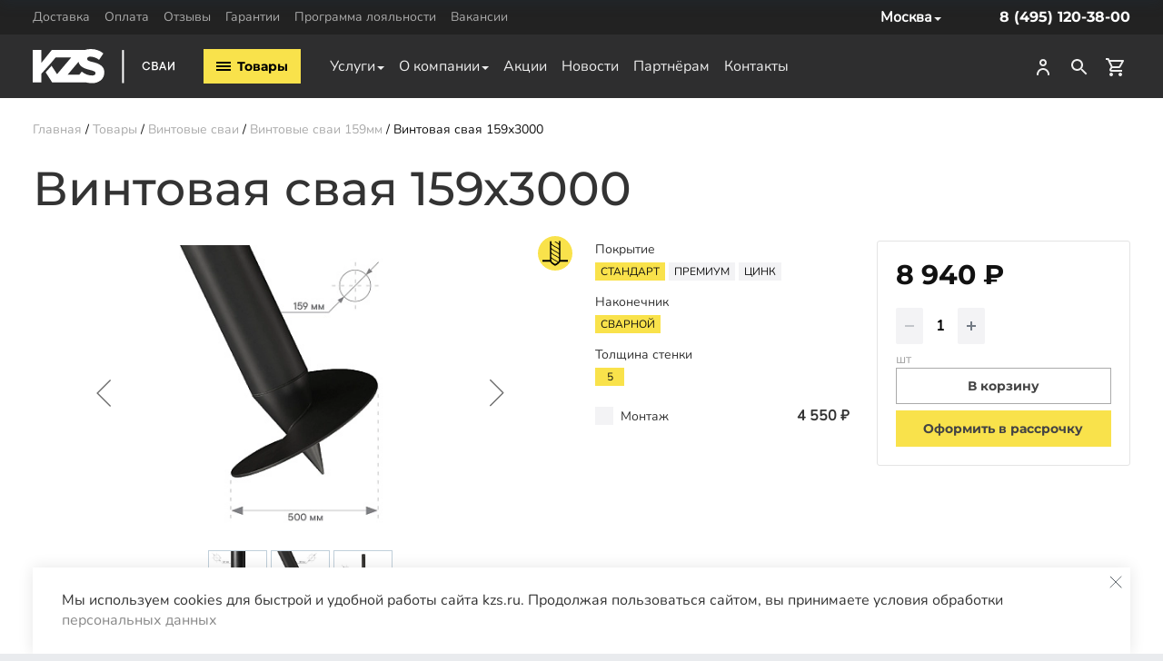

--- FILE ---
content_type: text/html; charset=UTF-8
request_url: https://kzs.ru/catalog/vintovye-svai/vintovye-svai-159mm/svs-159-500-3000/
body_size: 48758
content:
<!DOCTYPE html>
<html lang="ru">
<head>
	<meta name="viewport" content="width=device-width, initial-scale=1.0, user-scalable=0, minimum-scale=1.0, maximum-scale=1.0">
<meta name="theme-color" content="#111">

<meta name="robots" content="index,follow" />
<meta http-equiv="X-UA-Compatible" content="IE=edge,chrome=1" />
<meta name="google-site-verification" content="cW68QVwphYtM14B7eBzSJaEtZT-G-nvFVL1iRzgcnNk" />
<meta name="SKYPE_TOOLBAR" content="SKYPE_TOOLBAR_PARSER_COMPATIBLE" />
<meta name='js-evnvironment' content='production' />
<meta name='default-locale' content='ru' />


<link rel="shortcut icon" type="image/x-icon" href="/img/favicon.ico">
<link rel="shortcut icon" href="/img/favicon_120_120.png">
<link rel="apple-touch-icon" href="/img/favicon_120_120.png">

<meta http-equiv="Content-Type" content="text/html; charset=UTF-8" />
<meta name="description" content="Купить винтовые сваи 159х3000 по выгодной цене  8 940 ₽ в Москве от производителя. Доставка и монтаж свай 159х3000 по Москве и области. Королевский завод свай. Звоните и заказывайте." />
<link rel="canonical" href="https://kzs.ru/catalog/vintovye-svai/vintovye-svai-159mm/svs-159-500-3000/" />
<script data-skip-moving="true">(function(w, d, n) {var cl = "bx-core";var ht = d.documentElement;var htc = ht ? ht.className : undefined;if (htc === undefined || htc.indexOf(cl) !== -1){return;}var ua = n.userAgent;if (/(iPad;)|(iPhone;)/i.test(ua)){cl += " bx-ios";}else if (/Windows/i.test(ua)){cl += ' bx-win';}else if (/Macintosh/i.test(ua)){cl += " bx-mac";}else if (/Linux/i.test(ua) && !/Android/i.test(ua)){cl += " bx-linux";}else if (/Android/i.test(ua)){cl += " bx-android";}cl += (/(ipad|iphone|android|mobile|touch)/i.test(ua) ? " bx-touch" : " bx-no-touch");cl += w.devicePixelRatio && w.devicePixelRatio >= 2? " bx-retina": " bx-no-retina";if (/AppleWebKit/.test(ua)){cl += " bx-chrome";}else if (/Opera/.test(ua)){cl += " bx-opera";}else if (/Firefox/.test(ua)){cl += " bx-firefox";}ht.className = htc ? htc + " " + cl : cl;})(window, document, navigator);</script>


<link href="/bitrix/css/sam.ord/tools.css?17285474281415" type="text/css"  rel="stylesheet" />
<link href="/bitrix/js/ui/design-tokens/dist/ui.design-tokens.min.css?172839213423463" type="text/css"  rel="stylesheet" />
<link href="/bitrix/js/ui/fonts/opensans/ui.font.opensans.min.css?16745606742320" type="text/css"  rel="stylesheet" />
<link href="/bitrix/js/main/popup/dist/main.popup.bundle.min.css?173822721726589" type="text/css"  rel="stylesheet" />
<link href="/bitrix/cache/css/s1/main/page_83f6d3622ee147cc1e452c5bb547d05d/page_83f6d3622ee147cc1e452c5bb547d05d_v1.css?176597698374006" type="text/css"  rel="stylesheet" />
<link href="/bitrix/cache/css/s1/main/template_a29d846e53ce6e8b7cb9675a06904403/template_a29d846e53ce6e8b7cb9675a06904403_v1.css?1765982486116029" type="text/css"  data-template-style="true" rel="stylesheet" />




<script type="extension/settings" data-extension="currency.currency-core">{"region":"ru"}</script>



<meta property="og:image" content="https://kzs.ru/upload/resize_cache/iblock/68f/359_359_1/4u4tljejqy1jfgclxa8e29m41h42jx0t.webp" />
<meta property="og:title" content="Купить винтовые сваи 159х3000 в Москве  8 940 ₽ выгодные цены от производителя КЗС" />
<meta property="twitter:title" content="Купить винтовые сваи 159х3000 в Москве  8 940 ₽ выгодные цены от производителя КЗС" />
<meta property="og:type" content="website" />
<meta property="og:url" content="https://kzs.ru/catalog/vintovye-svai/vintovye-svai-159mm/svs-159-500-3000/" />
<meta property="og:description" content="Купить винтовые сваи 159х3000 по выгодной цене  8 940 ₽ в Москве от производителя. Доставка и монтаж свай 159х3000 по Москве и области. Королевский завод свай. Звоните и заказывайте." />
<meta property="twitter:description" content="Купить винтовые сваи 159х3000 по выгодной цене  8 940 ₽ в Москве от производителя. Доставка и монтаж свай 159х3000 по Москве и области. Королевский завод свай. Звоните и заказывайте." />
<meta property="twitter:image" content="https://kzs.ru/upload/resize_cache/iblock/68f/359_359_1/4u4tljejqy1jfgclxa8e29m41h42jx0t.webp" />
<meta property="twitter:card" content="summary_large_image" />
<meta property="twitter:site" content="@kzs_ru_443" />
<meta property="twitter:creator" content="@kzs_ru_443" />



		<title>Купить винтовые сваи 159х3000 в Москве  8 940 ₽ выгодные цены от производителя КЗС</title>

        <!-- Google Tag Manager -->
            <!-- End Google Tag Manager -->
        </head>

<body class="template-is-page not-index-page">
	        <!-- Google Tag Manager (noscript) -->
    <noscript><iframe src="https://www.googletagmanager.com/ns.html?id=GTM-TVNMZXC" height="0" width="0" style="display:none;visibility:hidden"></iframe></noscript>
    <!-- End Google Tag Manager (noscript) -->
    			<div id="panel"></div>
	
	<header class="header-main">
	<div class="header-main__top-menu">
		<div class="wrapper">
			<div class="header-main__wrapper">
				<ul class="header-main__top-menu-list">
			<li class="header-main__top-menu-list-item">
							<a class="header-main__top-menu-item "  href="/delivery/">Доставка</a>
						</li>
				<li class="header-main__top-menu-list-item">
							<a class="header-main__top-menu-item "  href="/payment/">Оплата</a>
						</li>
				<li class="header-main__top-menu-list-item">
							<a class="header-main__top-menu-item "  href="/company/reviews/">Отзывы</a>
						</li>
				<li class="header-main__top-menu-list-item">
							<a class="header-main__top-menu-item "  href="/company/warranty/">Гарантии</a>
						</li>
				<li class="header-main__top-menu-list-item">
							<a class="header-main__top-menu-item "  href="/company/loaylity/">Программа лояльности</a>
						</li>
				<li class="header-main__top-menu-list-item">
							<a class="header-main__top-menu-item "  href="/company/vacancy/">Вакансии</a>
						</li>
		</ul>
				<div class="header-main__city-container">
        <div class="header-main__city-container">
        <span class="header-main__city-current">
            <span>Москва</span>
        </span>
        <ul class="header-main__city-list">
                            <li class="header-main__city-item">
                                            <span>Москва</span>
                                    </li>
                                <li class="header-main__city-item">
                                            <a href="https://vologda.kzs.ru/catalog/vintovye-svai/vintovye-svai-159mm/svs-159-500-3000/" class="region-item " data-code="vologda" data-id="6486">Вологда</a>
                                    </li>
                                <li class="header-main__city-item">
                                            <a href="https://voronezh.kzs.ru/catalog/vintovye-svai/vintovye-svai-159mm/svs-159-500-3000/" class="region-item " data-code="voronezh" data-id="4267">Воронеж</a>
                                    </li>
                                <li class="header-main__city-item">
                                            <a href="https://ivanovo.kzs.ru/catalog/vintovye-svai/vintovye-svai-159mm/svs-159-500-3000/" class="region-item " data-code="ivanovo" data-id="6505">Иваново</a>
                                    </li>
                                <li class="header-main__city-item">
                                            <a href="https://kazan.kzs.ru/catalog/vintovye-svai/vintovye-svai-159mm/svs-159-500-3000/" class="region-item " data-code="kazan" data-id="6602">Казань</a>
                                    </li>
                                <li class="header-main__city-item">
                                            <a href="https://smolensk.kzs.ru/catalog/vintovye-svai/vintovye-svai-159mm/svs-159-500-3000/" class="region-item " data-code="smolensk" data-id="6487">Смоленск</a>
                                    </li>
                        </ul>
    </div>
    </div>				<div class="header-main__phone">
					<a class="ph-right mgo-number" href="tel:84951203800">8 (495) 120-38-00</a>
				</div>
			</div>
		</div>
	</div>
	<div class="header-main--fake"></div>
	<div class="header-main__container">
		<div class="wrapper">
			<div class="header-main__wrapper">

				<div class="header-main__logo">
					<a href="/" class="logo"><img src="/img/logo-kzs.svg" alt="KZS" width="156" loading="lazy"></a>
				</div>
				<div class="header-main__init">
					<button type="button" class="header-main__button">
						<span class="header-main__burger"><i></i><i></i><i></i></span>
						<span class="header-main__init-text">Товары</span>
					</button>
				</div>
				<div class="header-main__left">
					<ul class="header-main__submenu">
				<li class="header-main__submenu-item header-main__parent-menu-item">
				<a class="header-main__submenu-link " href="/service/">
					Услуги				</a>
				<ul class="header-main__child-menu-list">
											<li class="header-main__child-menu-list-item">
							<a class="header-main__child-menu-item" href="/service/gibka-metalla/">Гибка листового металла</a>						</li>
												<li class="header-main__child-menu-list-item">
							<a class="header-main__child-menu-item" href="/service/rezka-metalla/">Плазменная резка металла</a>						</li>
												<li class="header-main__child-menu-list-item">
							<a class="header-main__child-menu-item" href="/service/lazernaya-rezka/">Лазерная резка металла</a>						</li>
												<li class="header-main__child-menu-list-item">
							<a class="header-main__child-menu-item" href="/service/ceny-na-ustanovku-vintovyh-svay/">Установка винтовых свай</a>						</li>
												<li class="header-main__child-menu-list-item">
							<a class="header-main__child-menu-item" href="/service/rekonstruktsiya/">Реконструкция фундамента</a>						</li>
												<li class="header-main__child-menu-list-item">
							<a class="header-main__child-menu-item" href="/service/ustanovka-zhelezobetonnyh-svay/">Установка железобетонных свай</a>						</li>
												<li class="header-main__child-menu-list-item">
							<a class="header-main__child-menu-item" href="/service/proektirovanie-fundamenta/">Проектирование фундамента</a>						</li>
												<li class="header-main__child-menu-list-item">
							<a class="header-main__child-menu-item" href="/service/arenda-gidravlicheskoy-ustanovki/">Аренда оборудования для винтовых свай</a>						</li>
												<li class="header-main__child-menu-list-item">
							<a class="header-main__child-menu-item" href="/service/arenda-svaeboynoy-ustanovki/">Аренда сваебойной установки</a>						</li>
												<li class="header-main__child-menu-list-item">
							<a class="header-main__child-menu-item" href="/service/zabor-pod-klyuch/">Изготовление и монтаж заборов</a>						</li>
										</ul>
			</li>
						<li class="header-main__submenu-item header-main__parent-menu-item">
				<a class="header-main__submenu-link " href="/company/">
					О компании				</a>
				<ul class="header-main__child-menu-list">
											<li class="header-main__child-menu-list-item">
							<a class="header-main__child-menu-item" href="/company/">Завод</a>						</li>
												<li class="header-main__child-menu-list-item">
							<a class="header-main__child-menu-item" href="/project/">Наши работы</a>						</li>
												<li class="header-main__child-menu-list-item">
							<a class="header-main__child-menu-item" href="/company/loaylity/">Программа лояльности</a>						</li>
												<li class="header-main__child-menu-list-item">
							<a class="header-main__child-menu-item" href="/memo-client/">Памятка для заказчика</a>						</li>
												<li class="header-main__child-menu-list-item">
							<a class="header-main__child-menu-item" href="/articles/">Статьи</a>						</li>
												<li class="header-main__child-menu-list-item">
							<a class="header-main__child-menu-item" href="/company/staff/">Сотрудники</a>						</li>
												<li class="header-main__child-menu-list-item">
							<a class="header-main__child-menu-item" href="/company/reviews/">Отзывы</a>						</li>
												<li class="header-main__child-menu-list-item">
							<a class="header-main__child-menu-item" href="/company/licenses/">Документы</a>						</li>
												<li class="header-main__child-menu-list-item">
							<a class="header-main__child-menu-item" href="/company/vacancy/">Вакансии</a>						</li>
												<li class="header-main__child-menu-list-item">
							<a class="header-main__child-menu-item" href="/company/faq/">F.A.Q.</a>						</li>
										</ul>
			</li>
						<li class="header-main__submenu-item">
									<a class="header-main__submenu-link "  href="/sale/">Акции</a>
								</li>
						<li class="header-main__submenu-item">
									<a class="header-main__submenu-link "  href="/news/">Новости</a>
								</li>
						<li class="header-main__submenu-item">
									<a class="header-main__submenu-link "  href="/partners/">Партнёрам</a>
								</li>
						<li class="header-main__submenu-item">
									<a class="header-main__submenu-link "  href="/contacts/">Контакты</a>
								</li>
			</ul>				</div>
				<div class="header-main__right">
					<div class="header-main__mobile-phone">
						<a class="ph-right mgo-number" href="tel:84951203800">8 (495) 120-38-00</a>
					</div>
					<div class="header-main__controls">
                            <div class="header-main__mobile-city">
        <a href="#" data-popup-init="city" class="city-choiser">
            <svg aria-hidden="true" focusable="false" role="img" width="18" height="18" viewBox="0 0 384 512"><path fill="currentColor" d="M172.268 501.67C26.97 291.031 0 269.413 0 192 0 85.961 85.961 0 192 0s192 85.961 192 192c0 77.413-26.97 99.031-172.268 309.67-9.535 13.774-29.93 13.773-39.464 0zM192 272c44.183 0 80-35.817 80-80s-35.817-80-80-80-80 35.817-80 80 35.817 80 80 80z" class=""></path></svg>
        </a>
    </div>
    						<div id="bx_basketFKauiI" class="bx-basket bx-opener"><!--'start_frame_cache_bx_basketFKauiI'-->		<a href="/auth/">
			<svg height="24px" viewBox="0 0 24 24" width="24px" fill="currentColor">
				<path fill-rule="evenodd" clip-rule="evenodd" d="M16 7C16 9.206 14.206 11 12 11C9.794 11 8 9.206 8 7C8 4.794 9.794 3 12 3C14.206 3 16 4.794 16 7ZM14 7C14 5.897 13.103 5 12 5C10.897 5 10 5.897 10 7C10 8.103 10.897 9 12 9C13.103 9 14 8.103 14 7Z" fill="currentColor"></path>
				<path d="M5 20C5 16.14 8.141 13 12 13C15.859 13 19 16.14 19 20C19 20.552 18.553 21 18 21C17.447 21 17 20.552 17 20C17 17.243 14.757 15 12 15C9.243 15 7 17.243 7 20C7 20.552 6.553 21 6 21C5.447 21 5 20.552 5 20Z" fill="currentColor"></path>
			</svg>
		</a>
		<a href="#" onclick="headerSearch.open(event);" class="header-main__toggleSearch">
	<svg xmlns="http://www.w3.org/2000/svg" height="24px" viewBox="0 0 24 24" width="24px" fill="currentColor"><path d="M0 0h24v24H0V0z" fill="none"></path><path d="M15.5 14h-.79l-.28-.27C15.41 12.59 16 11.11 16 9.5 16 5.91 13.09 3 9.5 3S3 5.91 3 9.5 5.91 16 9.5 16c1.61 0 3.09-.59 4.23-1.57l.27.28v.79l5 4.99L20.49 19l-4.99-5zm-6 0C7.01 14 5 11.99 5 9.5S7.01 5 9.5 5 14 7.01 14 9.5 11.99 14 9.5 14z"></path></svg>
</a>
<a  rel="nofollow" href="/basket/">
	<svg xmlns="http://www.w3.org/2000/svg" height="24px" viewBox="0 0 24 24" width="24px" fill="currentColor"><path d="M0 0h24v24H0V0z" fill="none"/><path d="M15.55 13c.75 0 1.41-.41 1.75-1.03l3.58-6.49c.37-.66-.11-1.48-.87-1.48H5.21l-.94-2H1v2h2l3.6 7.59-1.35 2.44C4.52 15.37 5.48 17 7 17h12v-2H7l1.1-2h7.45zM6.16 6h12.15l-2.76 5H8.53L6.16 6zM7 18c-1.1 0-1.99.9-1.99 2S5.9 22 7 22s2-.9 2-2-.9-2-2-2zm10 0c-1.1 0-1.99.9-1.99 2s.89 2 1.99 2 2-.9 2-2-.9-2-2-2z"/></svg>
	</a>
<!--'end_frame_cache_bx_basketFKauiI'--></div>
					</div>
				</div>
			</div>
			<div class="header-main__search header-main__search--desktop">
				<div id="search">
	<form action="/catalog/">
		<input type="text" id="title-search-input" type="text" name="q" value="" size="40" maxlength="50" autocomplete="off" placeholder="Мне нужно…">
		<button type="submit">
			<svg xmlns="http://www.w3.org/2000/svg" height="24px" viewBox="0 0 24 24" width="24px" fill="currentColor"><path d="M0 0h24v24H0V0z" fill="none"/><path d="M15.5 14h-.79l-.28-.27C15.41 12.59 16 11.11 16 9.5 16 5.91 13.09 3 9.5 3S3 5.91 3 9.5 5.91 16 9.5 16c1.61 0 3.09-.59 4.23-1.57l.27.28v.79l5 4.99L20.49 19l-4.99-5zm-6 0C7.01 14 5 11.99 5 9.5S7.01 5 9.5 5 14 7.01 14 9.5 11.99 14 9.5 14z"/></svg>
		</button>
		<button type="button" class="close" onclick="headerSearch.close(event)"></button>
	</form>
</div>
			</div>
					</div>

		<nav class="header-main__menu-holder">
			<div class="wrapper">
				<div class="header-main__menu-container">
					<div class="header-main__menu-wrapper">
				<div class="header-main__menu" data-dropdown>
				<div class="header-main__menu-title">
					<a class="header-main__menu-item--active" href="/catalog/vintovye-svai/">Винтовые сваи</a>
					<span class="header-main__menu-drop-arrow" data-dropdown-link>
						<svg aria-hidden="true" focusable="false" role="img" xmlns="http://www.w3.org/2000/svg" viewBox="0 0 448 512"><path fill="currentColor" d="M207.029 381.476L12.686 187.132c-9.373-9.373-9.373-24.569 0-33.941l22.667-22.667c9.357-9.357 24.522-9.375 33.901-.04L224 284.505l154.745-154.021c9.379-9.335 24.544-9.317 33.901.04l22.667 22.667c9.373 9.373 9.373 24.569 0 33.941L240.971 381.476c-9.373 9.372-24.569 9.372-33.942 0z" class=""></path></svg>
					</span>
				</div>
				<ul class="header-main__menu-list" data-dropdown-content>
											<li class="header-main__menu-list-item">
							<a class="header-main__menu-item" href="/catalog/vintovye-svai/vintovye-svai-57mm/">Винтовые сваи 57мм</a>						</li>
												<li class="header-main__menu-list-item">
							<a class="header-main__menu-item" href="/catalog/vintovye-svai/vintovye-svai-76mm/">Винтовые сваи 76мм</a>						</li>
												<li class="header-main__menu-list-item">
							<a class="header-main__menu-item" href="/catalog/vintovye-svai/vintovye-svai-89mm/">Винтовые сваи 89мм</a>						</li>
												<li class="header-main__menu-list-item">
							<a class="header-main__menu-item" href="/catalog/vintovye-svai/vintovye-svai-108mm/">Винтовые сваи 108мм</a>						</li>
												<li class="header-main__menu-list-item">
							<a class="header-main__menu-item" href="/catalog/vintovye-svai/vintovye-svai-133mm/">Винтовые сваи 133мм</a>						</li>
												<li class="header-main__menu-list-item">
							<a class="header-main__menu-item header-main__menu-item--active" href="/catalog/vintovye-svai/vintovye-svai-159mm/">Винтовые сваи 159мм</a>						</li>
												<li class="header-main__menu-list-item">
							<a class="header-main__menu-item" href="/catalog/vintovye-svai/vintovye-svai-219mm/">Винтовые сваи 219мм</a>						</li>
												<li class="header-main__menu-list-item">
							<a class="header-main__menu-item" href="/catalog/vintovye-svai/vintovye-svai-325mm/">Винтовые сваи 325мм</a>						</li>
												<li class="header-main__menu-list-item">
							<a class="header-main__menu-item" href="/catalog/vintovye-svai/svai-shurupy/">Сваи шурупы</a>						</li>
										</ul>
			</div>
						<div class="header-main__menu" data-dropdown>
				<div class="header-main__menu-title">
					<a class="" href="/catalog/zhb-svai/">ЖБ сваи</a>
					<span class="header-main__menu-drop-arrow" data-dropdown-link>
						<svg aria-hidden="true" focusable="false" role="img" xmlns="http://www.w3.org/2000/svg" viewBox="0 0 448 512"><path fill="currentColor" d="M207.029 381.476L12.686 187.132c-9.373-9.373-9.373-24.569 0-33.941l22.667-22.667c9.357-9.357 24.522-9.375 33.901-.04L224 284.505l154.745-154.021c9.379-9.335 24.544-9.317 33.901.04l22.667 22.667c9.373 9.373 9.373 24.569 0 33.941L240.971 381.476c-9.373 9.372-24.569 9.372-33.942 0z" class=""></path></svg>
					</span>
				</div>
				<ul class="header-main__menu-list" data-dropdown-content>
											<li class="header-main__menu-list-item">
							<a class="header-main__menu-item" href="/catalog/zhb-svai/150-150/">ЖБ сваи 150х150</a>						</li>
												<li class="header-main__menu-list-item">
							<a class="header-main__menu-item" href="/catalog/zhb-svai/200-200/">ЖБ сваи 200х200</a>						</li>
										</ul>
			</div>
						<div class="header-main__menu" data-dropdown>
				<div class="header-main__menu-title">
					<a class="" href="/catalog/obvyazka-svay/">Обвязка свай</a>
					<span class="header-main__menu-drop-arrow" data-dropdown-link>
						<svg aria-hidden="true" focusable="false" role="img" xmlns="http://www.w3.org/2000/svg" viewBox="0 0 448 512"><path fill="currentColor" d="M207.029 381.476L12.686 187.132c-9.373-9.373-9.373-24.569 0-33.941l22.667-22.667c9.357-9.357 24.522-9.375 33.901-.04L224 284.505l154.745-154.021c9.379-9.335 24.544-9.317 33.901.04l22.667 22.667c9.373 9.373 9.373 24.569 0 33.941L240.971 381.476c-9.373 9.372-24.569 9.372-33.942 0z" class=""></path></svg>
					</span>
				</div>
				<ul class="header-main__menu-list" data-dropdown-content>
											<li class="header-main__menu-list-item">
							<a class="header-main__menu-item" href="/catalog/obvyazka-svay/brus-dlya-obvyazki-svay/">Брус для обвязки свай</a>						</li>
												<li class="header-main__menu-list-item">
							<a class="header-main__menu-item" href="/catalog/obvyazka-svay/dvutavrovaya-balka-dlya-obvyazki-svay/">Двутавровая балка для обвязки свай</a>						</li>
												<li class="header-main__menu-list-item">
							<a class="header-main__menu-item" href="/catalog/obvyazka-svay/plastiny/">Пластины для свай</a>						</li>
												<li class="header-main__menu-list-item">
							<a class="header-main__menu-item" href="/catalog/obvyazka-svay/profilnaya-truba-dlya-obvyazki-svay/">Профильная труба для обвязки свай</a>						</li>
												<li class="header-main__menu-list-item">
							<a class="header-main__menu-item" href="/catalog/obvyazka-svay/ugolok-dlya-obvyazki-svay/">Уголок для обвязки свай</a>						</li>
												<li class="header-main__menu-list-item">
							<a class="header-main__menu-item" href="/catalog/obvyazka-svay/shveller-dlya-obvyazki-svay/">Швеллер для обвязки свай</a>						</li>
										</ul>
			</div>
						<div class="header-main__menu" data-dropdown>
				<div class="header-main__menu-title">
					<a class="" href="/catalog/komplektuyushchie/">Комплектующие</a>
					<span class="header-main__menu-drop-arrow" data-dropdown-link>
						<svg aria-hidden="true" focusable="false" role="img" xmlns="http://www.w3.org/2000/svg" viewBox="0 0 448 512"><path fill="currentColor" d="M207.029 381.476L12.686 187.132c-9.373-9.373-9.373-24.569 0-33.941l22.667-22.667c9.357-9.357 24.522-9.375 33.901-.04L224 284.505l154.745-154.021c9.379-9.335 24.544-9.317 33.901.04l22.667 22.667c9.373 9.373 9.373 24.569 0 33.941L240.971 381.476c-9.373 9.372-24.569 9.372-33.942 0z" class=""></path></svg>
					</span>
				</div>
				<ul class="header-main__menu-list" data-dropdown-content>
											<li class="header-main__menu-list-item">
							<a class="header-main__menu-item" href="/catalog/komplektuyushchie/ogolovki-dlya-svay/">Оголовки для винтовых свай</a>						</li>
												<li class="header-main__menu-list-item">
							<a class="header-main__menu-item" href="/catalog/komplektuyushchie/ogolovki-dlya-zhb-svay/">Оголовки для ЖБ свай</a>						</li>
												<li class="header-main__menu-list-item">
							<a class="header-main__menu-item" href="/catalog/komplektuyushchie/udliniteli-dlya-svay/">Удлинители для свай</a>						</li>
										</ul>
			</div>
			</div>					<div class="header-main__menu header-main__menu--mobile">
						<div class="header-main__menu-wrapper">
				<div class="header-main__menu" data-dropdown>
				<div class="header-main__menu-title">
					<a class="" href="/service/">Услуги</a>
					<span class="header-main__menu-drop-arrow" data-dropdown-link>
						<svg aria-hidden="true" focusable="false" role="img" xmlns="http://www.w3.org/2000/svg" viewBox="0 0 448 512"><path fill="currentColor" d="M207.029 381.476L12.686 187.132c-9.373-9.373-9.373-24.569 0-33.941l22.667-22.667c9.357-9.357 24.522-9.375 33.901-.04L224 284.505l154.745-154.021c9.379-9.335 24.544-9.317 33.901.04l22.667 22.667c9.373 9.373 9.373 24.569 0 33.941L240.971 381.476c-9.373 9.372-24.569 9.372-33.942 0z" class=""></path></svg>
					</span>
				</div>
				<ul class="header-main__menu-list" data-dropdown-content>
											<li class="header-main__menu-list-item">
							<a class="header-main__menu-item" href="/service/gibka-metalla/">Гибка листового металла</a>						</li>
												<li class="header-main__menu-list-item">
							<a class="header-main__menu-item" href="/service/rezka-metalla/">Плазменная резка металла</a>						</li>
												<li class="header-main__menu-list-item">
							<a class="header-main__menu-item" href="/service/lazernaya-rezka/">Лазерная резка металла</a>						</li>
												<li class="header-main__menu-list-item">
							<a class="header-main__menu-item" href="/service/ceny-na-ustanovku-vintovyh-svay/">Установка винтовых свай</a>						</li>
												<li class="header-main__menu-list-item">
							<a class="header-main__menu-item" href="/service/rekonstruktsiya/">Реконструкция фундамента</a>						</li>
												<li class="header-main__menu-list-item">
							<a class="header-main__menu-item" href="/service/ustanovka-zhelezobetonnyh-svay/">Установка железобетонных свай</a>						</li>
												<li class="header-main__menu-list-item">
							<a class="header-main__menu-item" href="/service/proektirovanie-fundamenta/">Проектирование фундамента</a>						</li>
												<li class="header-main__menu-list-item">
							<a class="header-main__menu-item" href="/service/arenda-gidravlicheskoy-ustanovki/">Аренда оборудования для винтовых свай</a>						</li>
												<li class="header-main__menu-list-item">
							<a class="header-main__menu-item" href="/service/arenda-svaeboynoy-ustanovki/">Аренда сваебойной установки</a>						</li>
												<li class="header-main__menu-list-item">
							<a class="header-main__menu-item" href="/service/zabor-pod-klyuch/">Изготовление и монтаж заборов</a>						</li>
										</ul>
			</div>
						<div class="header-main__menu" data-dropdown>
				<div class="header-main__menu-title">
					<a class="" href="/company/">О компании</a>
					<span class="header-main__menu-drop-arrow" data-dropdown-link>
						<svg aria-hidden="true" focusable="false" role="img" xmlns="http://www.w3.org/2000/svg" viewBox="0 0 448 512"><path fill="currentColor" d="M207.029 381.476L12.686 187.132c-9.373-9.373-9.373-24.569 0-33.941l22.667-22.667c9.357-9.357 24.522-9.375 33.901-.04L224 284.505l154.745-154.021c9.379-9.335 24.544-9.317 33.901.04l22.667 22.667c9.373 9.373 9.373 24.569 0 33.941L240.971 381.476c-9.373 9.372-24.569 9.372-33.942 0z" class=""></path></svg>
					</span>
				</div>
				<ul class="header-main__menu-list" data-dropdown-content>
											<li class="header-main__menu-list-item">
							<a class="header-main__menu-item" href="/company/">Завод</a>						</li>
												<li class="header-main__menu-list-item">
							<a class="header-main__menu-item" href="/project/">Наши работы</a>						</li>
												<li class="header-main__menu-list-item">
							<a class="header-main__menu-item" href="/company/loaylity/">Программа лояльности</a>						</li>
												<li class="header-main__menu-list-item">
							<a class="header-main__menu-item" href="/memo-client/">Памятка для заказчика</a>						</li>
												<li class="header-main__menu-list-item">
							<a class="header-main__menu-item" href="/articles/">Статьи</a>						</li>
												<li class="header-main__menu-list-item">
							<a class="header-main__menu-item" href="/company/staff/">Сотрудники</a>						</li>
												<li class="header-main__menu-list-item">
							<a class="header-main__menu-item" href="/company/reviews/">Отзывы</a>						</li>
												<li class="header-main__menu-list-item">
							<a class="header-main__menu-item" href="/company/licenses/">Документы</a>						</li>
												<li class="header-main__menu-list-item">
							<a class="header-main__menu-item" href="/company/vacancy/">Вакансии</a>						</li>
												<li class="header-main__menu-list-item">
							<a class="header-main__menu-item" href="/company/faq/">F.A.Q.</a>						</li>
										</ul>
			</div>
						<div class="header-main__menu">
				<div class="header-main__menu-title">
											<a href="/sale/"  >Акции</a>
										</div>
			</div>
						<div class="header-main__menu">
				<div class="header-main__menu-title">
											<a href="/news/"  >Новости</a>
										</div>
			</div>
						<div class="header-main__menu">
				<div class="header-main__menu-title">
											<a href="/partners/"  >Партнёрам</a>
										</div>
			</div>
						<div class="header-main__menu">
				<div class="header-main__menu-title">
											<a href="/contacts/"  >Контакты</a>
										</div>
			</div>
			</div><ul class="header-main__top-menu-list">
			<li class="header-main__top-menu-list-item">
							<a class="header-main__top-menu-item "  href="/delivery/">Доставка</a>
						</li>
				<li class="header-main__top-menu-list-item">
							<a class="header-main__top-menu-item "  href="/payment/">Оплата</a>
						</li>
				<li class="header-main__top-menu-list-item">
							<a class="header-main__top-menu-item "  href="/company/reviews/">Отзывы</a>
						</li>
				<li class="header-main__top-menu-list-item">
							<a class="header-main__top-menu-item "  href="/company/warranty/">Гарантии</a>
						</li>
				<li class="header-main__top-menu-list-item">
							<a class="header-main__top-menu-item "  href="/company/loaylity/">Программа лояльности</a>
						</li>
				<li class="header-main__top-menu-list-item">
							<a class="header-main__top-menu-item "  href="/company/vacancy/">Вакансии</a>
						</li>
		</ul>					</div>
					<div class="header-main__menu-buttons">
													<button type="button btn--filled" onclick="modals.open('calc');" class="button">Калькулятор ЖБ свай</button>
												<button type="button" data-popup-init="callback" class="button">Заказать звонок</button>
					</div>

					<div class="header-main__menu-img">
						<img loading="lazy" src="/img/top-slide.webp">
					</div>
				</div>

			</div>
		</nav>
	</div>
</header>
	<main class="main">
		<div class="main-container ">
							<div class="wrapper">
					 
<div class="breadcrumb-wrapper is-article ">
	<ul class="breadcrumb" itemscope itemtype="http://schema.org/BreadcrumbList">
			<li class="breadcrumb-item home" itemprop="itemListElement" itemscope itemtype="http://schema.org/ListItem">
				<a class="breadcrumb-link" href="https://kzs.ru/" title="Главная" itemprop="item">
					<span itemprop="name">Главная</span>
				</a>
				<meta itemprop="position" content="1" />
			</li>
			<li class="breadcrumb-item" itemprop="itemListElement" itemscope itemtype="http://schema.org/ListItem">
				<a class="breadcrumb-link" href="https://kzs.ru/catalog/" title="Товары" itemprop="item">
					<span itemprop="name">Товары</span>
				</a>
				<meta itemprop="position" content="2" />
			</li>
			<li class="breadcrumb-item" itemprop="itemListElement" itemscope itemtype="http://schema.org/ListItem">
				<a class="breadcrumb-link" href="https://kzs.ru/catalog/vintovye-svai/" title="Винтовые сваи" itemprop="item">
					<span itemprop="name">Винтовые сваи</span>
				</a>
				<meta itemprop="position" content="3" />
			</li>
			<li class="breadcrumb-item" itemprop="itemListElement" itemscope itemtype="http://schema.org/ListItem">
				<a class="breadcrumb-link" href="https://kzs.ru/catalog/vintovye-svai/vintovye-svai-159mm/" title="Винтовые сваи 159мм" itemprop="item">
					<span itemprop="name">Винтовые сваи 159мм</span>
				</a>
				<meta itemprop="position" content="4" />
			</li>
			<li class="breadcrumb-item" itemprop="itemListElement" itemscope itemtype="http://schema.org/ListItem">
				<span class="breadcrumb-link current-page">Винтовая свая 159х3000</span>
				<a class="breadcrumbs-item" href="https://kzs.ru/catalog/vintovye-svai/vintovye-svai-159mm/svs-159-500-3000/" title="Винтовая свая 159х3000" itemprop="item">
					<meta itemprop="name" content="Винтовая свая 159х3000" />
				</a>
				<meta itemprop="position" content="5" />
			</li></ul></div><h1 class="page-title">Винтовая свая 159х3000</h1>					<div class="page-container">
												<div class="page-content">
				<div class='row'>
	<div class='catalog-detail col-xs-12'>
		<div class="bx-catalog-element bx-black" id="bx_117848907_2627"
  itemscope itemtype="http://schema.org/Product">
  <meta itemprop="description" content="Купить винтовые сваи 159х3000 по выгодной цене  8 940 ₽ в Москве от производителя. Доставка и монтаж свай 159х3000 по Москве и области. Королевский завод свай. Звоните и заказывайте." />
  <link itemprop="url" href="/catalog/vintovye-svai/vintovye-svai-159mm/svs-159-500-3000/" />
  <meta itemprop="brand" content="КЗС" />
  <meta itemprop="model" content="2627" />
  <meta itemprop="mpn" content="2627" />
  <meta itemprop="sku" content="2627" />
  <div class="">
    <div class="row">
    <div class="col-md-6 col-sm-12">
    <div class="product-item-detail-slider-container" id="bx_117848907_2627_big_slider">
      <span class="product-item-detail-slider-close" data-entity="close-popup"></span>
      <div class="product-item-detail-slider-block
      "
      data-entity="images-slider-block">
      <span class="product-item-detail-slider-left" data-entity="slider-control-left" style="display: none;"></span>
      <span class="product-item-detail-slider-right" data-entity="slider-control-right" style="display: none;"></span>
      <div class="product-item-label-text product-item-label-big product-item-label-top product-item-label-left" id="bx_117848907_2627_sticker"
        style="display: none;">
              </div>
              <div class="product-item-label-ring product-item-label-big product-item-label-bottom product-item-label-left" id="bx_117848907_2627_dsc_pict"
          style="display: none;">
        </div>
              <div class="product-item-detail-slider-images-container" data-entity="images-container">
                  <div class="product-item-detail-slider-image active" data-entity="image" data-id="5731">
          <img src="/upload/resize_cache/iblock/68f/359_359_1/4u4tljejqy1jfgclxa8e29m41h42jx0t.webp" data-big-src="/upload/iblock/68f/4u4tljejqy1jfgclxa8e29m41h42jx0t.jpg" alt="СВС-159/500/3000" title="СВС-159/500/3000" itemprop="image">
          </div>
                    <div class="product-item-detail-slider-image" data-entity="image" data-id="8164">
          <img src="/upload/resize_cache/iblock/9e8/359_359_1/5ef4gi7xkwurv83z84z27z8e92xslyc5.webp" data-big-src="/upload/iblock/9e8/5ef4gi7xkwurv83z84z27z8e92xslyc5.jpg" alt="СВС-159/500/3000" title="СВС-159/500/3000">
          </div>
                    <div class="product-item-detail-slider-image" data-entity="image" data-id="8165">
          <img src="/upload/resize_cache/iblock/7dc/359_359_1/rvuwta50zcjonrglh8eb27drf9r5x0fn.webp" data-big-src="/upload/iblock/7dc/rvuwta50zcjonrglh8eb27drf9r5x0fn.jpg" alt="СВС-159/500/3000" title="СВС-159/500/3000">
          </div>
                  <div class="product-item-detail-slider-progress-bar" data-entity="slider-progress-bar" style="width: 0;"></div>
              </div>
      </div>
            <div class="product-item-burenie">
        <img src="/img/burenie.svg" alt="">
      </div>
              <div class="product-item-detail-slider-controls-block" id="bx_117848907_2627_slider_cont_3099" style="display: ;">
                    <div class="product-item-detail-slider-controls-image active"
            data-entity="slider-control" data-value="3099_5731">
            <img src="/upload/resize_cache/iblock/68f/359_359_1/4u4tljejqy1jfgclxa8e29m41h42jx0t.webp" data-big-src="/upload/iblock/68f/4u4tljejqy1jfgclxa8e29m41h42jx0t.jpg">
          </div>
                    <div class="product-item-detail-slider-controls-image"
            data-entity="slider-control" data-value="3099_8164">
            <img src="/upload/resize_cache/iblock/9e8/359_359_1/5ef4gi7xkwurv83z84z27z8e92xslyc5.webp" data-big-src="/upload/iblock/9e8/5ef4gi7xkwurv83z84z27z8e92xslyc5.jpg">
          </div>
                    <div class="product-item-detail-slider-controls-image"
            data-entity="slider-control" data-value="3099_8165">
            <img src="/upload/resize_cache/iblock/7dc/359_359_1/rvuwta50zcjonrglh8eb27drf9r5x0fn.webp" data-big-src="/upload/iblock/7dc/rvuwta50zcjonrglh8eb27drf9r5x0fn.jpg">
          </div>
                  </div>
                <div class="product-item-detail-slider-controls-block" id="bx_117848907_2627_slider_cont_3098" style="display: none;">
                    <div class="product-item-detail-slider-controls-image active"
            data-entity="slider-control" data-value="3098_5729">
            <img src="/upload/resize_cache/iblock/1a5/359_359_1/01dn4rklb2kwubvpgng91acgdnp8xpav.webp" data-big-src="/upload/iblock/1a5/01dn4rklb2kwubvpgng91acgdnp8xpav.jpg">
          </div>
                    <div class="product-item-detail-slider-controls-image"
            data-entity="slider-control" data-value="3098_8166">
            <img src="/upload/resize_cache/iblock/838/359_359_1/xecape7cgoyf1t9i1hgjc9sfeiqtoekz.webp" data-big-src="/upload/iblock/838/xecape7cgoyf1t9i1hgjc9sfeiqtoekz.jpg">
          </div>
                    <div class="product-item-detail-slider-controls-image"
            data-entity="slider-control" data-value="3098_8167">
            <img src="/upload/resize_cache/iblock/e55/359_359_1/ftixq83kw2db9zvs5zxuhewc7mig45fs.webp" data-big-src="/upload/iblock/e55/ftixq83kw2db9zvs5zxuhewc7mig45fs.jpg">
          </div>
                  </div>
                <div class="product-item-detail-slider-controls-block" id="bx_117848907_2627_slider_cont_3100" style="display: none;">
                    <div class="product-item-detail-slider-controls-image active"
            data-entity="slider-control" data-value="3100_5733">
            <img src="/upload/resize_cache/iblock/b7b/359_359_1/zzrjhjg8fk8r0j0ed43z5edh3h0z9593.webp" data-big-src="/upload/iblock/b7b/zzrjhjg8fk8r0j0ed43z5edh3h0z9593.jpg">
          </div>
                    <div class="product-item-detail-slider-controls-image"
            data-entity="slider-control" data-value="3100_8168">
            <img src="/upload/resize_cache/iblock/337/359_359_1/sug43ns7arxvu7roi8eluocwuw00qdqs.webp" data-big-src="/upload/iblock/337/sug43ns7arxvu7roi8eluocwuw00qdqs.jpg">
          </div>
                    <div class="product-item-detail-slider-controls-image"
            data-entity="slider-control" data-value="3100_8169">
            <img src="/upload/resize_cache/iblock/fe8/359_359_1/gf9iplxa61wob0pppdhanmr9pjm26axe.webp" data-big-src="/upload/iblock/fe8/gf9iplxa61wob0pppdhanmr9pjm26axe.jpg">
          </div>
                  </div>
            </div>
    </div>
        
    <div class="col-md-6 col-sm-12">
        <div class="row">
      <div class="col-sm-6">
      <div class="product-item-detail-info-section">
                    <div id="bx_117848907_2627_skudiv">
                            <div class="product-item-detail-info-container" data-entity="sku-line-block">
                <div class="product-item-detail-info-container-title">Покрытие</div>
                <div class="product-item-scu-container">
                <div class="product-item-scu-block">
                  <div class="product-item-scu-list">
                  <ul class="product-item-scu-item-list">
                                          <li class="product-item-scu-item-text-container" title="Стандарт"
                      data-treevalue="66_6"
                      data-onevalue="6">
                      <div class="product-item-scu-item-text-block">
                        <div class="product-item-scu-item-text">Стандарт</div>
                      </div>
                      </li>
                                            <li class="product-item-scu-item-text-container" title="Премиум"
                      data-treevalue="66_7"
                      data-onevalue="7">
                      <div class="product-item-scu-item-text-block">
                        <div class="product-item-scu-item-text">Премиум</div>
                      </div>
                      </li>
                                            <li class="product-item-scu-item-text-container" title="Цинк"
                      data-treevalue="66_8"
                      data-onevalue="8">
                      <div class="product-item-scu-item-text-block">
                        <div class="product-item-scu-item-text">Цинк</div>
                      </div>
                      </li>
                                            <li class="product-item-scu-item-text-container" title="-"
                      data-treevalue="66_0"
                      data-onevalue="0">
                      <div class="product-item-scu-item-text-block">
                        <div class="product-item-scu-item-text">-</div>
                      </div>
                      </li>
                                        </ul>
                  <div style="clear: both;"></div>
                  </div>
                </div>
                </div>
              </div>
                            <div class="product-item-detail-info-container" data-entity="sku-line-block">
                <div class="product-item-detail-info-container-title">Наконечник</div>
                <div class="product-item-scu-container">
                <div class="product-item-scu-block">
                  <div class="product-item-scu-list">
                  <ul class="product-item-scu-item-list">
                                          <li class="product-item-scu-item-text-container" title="Сварной"
                      data-treevalue="67_10"
                      data-onevalue="10">
                      <div class="product-item-scu-item-text-block">
                        <div class="product-item-scu-item-text">Сварной</div>
                      </div>
                      </li>
                                            <li class="product-item-scu-item-text-container" title="-"
                      data-treevalue="67_0"
                      data-onevalue="0">
                      <div class="product-item-scu-item-text-block">
                        <div class="product-item-scu-item-text">-</div>
                      </div>
                      </li>
                                        </ul>
                  <div style="clear: both;"></div>
                  </div>
                </div>
                </div>
              </div>
                            <div class="product-item-detail-info-container" data-entity="sku-line-block">
                <div class="product-item-detail-info-container-title">Толщина стенки</div>
                <div class="product-item-scu-container">
                <div class="product-item-scu-block">
                  <div class="product-item-scu-list">
                  <ul class="product-item-scu-item-list">
                                          <li class="product-item-scu-item-text-container" title="5"
                      data-treevalue="84_574"
                      data-onevalue="574">
                      <div class="product-item-scu-item-text-block">
                        <div class="product-item-scu-item-text">5</div>
                      </div>
                      </li>
                                            <li class="product-item-scu-item-text-container" title="-"
                      data-treevalue="84_0"
                      data-onevalue="0">
                      <div class="product-item-scu-item-text-block">
                        <div class="product-item-scu-item-text">-</div>
                      </div>
                      </li>
                                        </ul>
                  <div style="clear: both;"></div>
                  </div>
                </div>
                </div>
              </div>
                          </div>
                        <div class="product-item-detail-info-container">
                            <dl class="product-item-detail-properties">
                              </dl>
                          </div>
                        <div class="catalog-detail__montage-holder" data-service-line-block="2627" data-item-id="3099" data-item-price="8940" 
                      data-item-discount="0" data-item-item_id="bx_117848907_2627" style="">
                            <div class="catalog-detail__montage-wrapper" data-item-service="" data-offers-price='{"3098":0,"3099":0,"3100":0}'>
                  <label class="catalog-detail__montage custom-checkbox">
                    <input type="checkbox" class="catalog-detail__montage-input uncheck" name="service" value="3748" onclick="window.inbasket.setService({'ID':'3748','TYPE':'MONTAGE','ELEMENT_ID':'2627','PRODUCT_ID':'3099','PRICE':'4550.00','PRICE_OLD':'4550.00','PRICE_ITEM_ID':'bx_117848907_2627_price'}, this);" data-type="MONTAGE" data-service-price="4550.00">
                    <span class="custom-checkbox__ico">
                      <svg xmlns="http://www.w3.org/2000/svg" focusable="false" viewBox="0 0 24 24"><path d="M16.293 8.293l-6.294 6.294c.001-.001-2.292-2.294-2.292-2.294a1 1 0 0 0-1.414 1.414l2.294 2.294c.78.78 2.05.777 2.826 0l6.294-6.294a1 1 0 1 0-1.414-1.414z" fill="currentColor" stroke="none"></path></svg>
                    </span>
                    <span class="catalog-detail__montage-name">Монтаж</span>
                    <span class="catalog-detail__montage-price">
                                            4 550 ₽                    </span>
                  </label>
                </div>
                            </div>
                  </div>
      </div>
      <div class="col-sm-6">
      <div class="product-item-detail-pay-block">
                            <div class="product-item-detail-info-container">
                                                                                          <div class="product-item-detail-price-old" id="bx_117848907_2627_old_price"
                          style="display: none;">
                                                  </div>
                                              <div class="product-item-detail-price-current" id="bx_117848907_2627_price">
                                                  8 940 ₽                                              </div>
                                              <div class="item_economy_price" id="bx_117848907_2627_price_discount"
                          style="display: none;">
                                                  </div>
                                            </div>
                                          <div class="product-item-detail-info-container" style=""
                        data-entity="quantity-block">
                        <div class="product-item-detail-info-container-title"></div>
                        <div class="product-item-amount">
                          <div class="product-item-amount-field-container">
                            <span class="product-item-amount-field-btn-minus no-select" id="bx_117848907_2627_quant_down"></span>
                            <input class="product-item-amount-field" id="bx_117848907_2627_quantity" type="number"
                              value="1">
                            <span class="product-item-amount-field-btn-plus no-select" id="bx_117848907_2627_quant_up"></span>
                            <span class="product-item-amount-description-container">
                              <span id="bx_117848907_2627_quant_measure">
                                шт                              </span>
                              <span id="bx_117848907_2627_price_total"></span>
                            </span>
                          </div>
                        </div>
                      </div>
                                            <div data-entity="main-button-container" class="main-button-container">
                        <div id="bx_117848907_2627_basket_actions" style="display: ;">
                                                      <div class="product-item-detail-info-container">
                              <a class="btn btn-link product-item-detail-buy-button" id="bx_117848907_2627_add_basket_link"
                                href="javascript:void(0);">
                                <span>В корзину</span>
                              </a>
                                                              <button class="btn product-item-detail-buy-button button button--filled" data-popup-init="order_credit">Оформить в рассрочку</button>
                                                          </div>
                                                    </div>
                                                <a class="btn btn-link product-item-detail-buy-button button button--filled" id="bx_117848907_2627_not_avail"
                          href="javascript:void(0)"
                          rel="nofollow" data-popup-init="find_cost" data-element-name="СВС-159/500/3000" style="display: none;">
                          Узнать стоимость                        </a>
                      </div>
                            </div>
      </div>
    </div>
    </div>
  </div>
  <div class="row">
    <div class="col-xs-12">
        </div>
  </div>
      <div class="product-item-detail">
            <div class="product-item-detail-column">
        <div class="product-item-detail-title h4">Описание</div>
        <div class="product-item-detail-info">
        <p>Винтовая свая с диаметром ствола 159 мм и длиной 3000 мм. от производителя КЗС.</p> <p>Свая доступна в трех покрытиях:</p> <ul><li>стандарт,</li> <li>премиум,</li> <li>цинк.</li></ul> <p> Выполним монтаж сваи 159х3000 под ключ за 1 день по Москве и области.</p>        </div>
      </div>
            <div class="product-item-detail-column">
        <div class="product-item-detail-title h4">Характеристики</div>
        <div class="product-item-detail-info">
                  <dl class="product-item-detail-properties">
                      <dt>Бренд</dt>
            <dd>КЗС            </dd>
                        <dt>Диаметр ствола</dt>
            <dd>159            </dd>
                        <dt>Длина</dt>
            <dd>3000            </dd>
                        <dt>Диаметр лопасти</dt>
            <dd>500            </dd>
                      </dl>
                  </div>
      </div>
          </div>
            <section class="product-item-tags">
    <header>
      <div class="h4">Применяется для возведения фундаментов</div>
    </header>
    <ul class="product-item-tags__list">
            <li class="product-item-tags__item"><a href="/catalog/svaynyy-fundament-dlya-promyshlennykh-obektov/" class="product-item-tags__link">Для промышленных объектов</a></li>
            <li class="product-item-tags__item"><a href="/catalog/svaynyy-fundament-dlya-garazha/" class="product-item-tags__link">Для гаража</a></li>
            <li class="product-item-tags__item"><a href="/catalog/svaynyy-fundament-dlya-doma-iz-brusa/" class="product-item-tags__link">Для дома из бруса</a></li>
            <li class="product-item-tags__item"><a href="/catalog/svaynyy-fundament-dlya-doma-iz-kirpicha/" class="product-item-tags__link">Для дома из кирпича</a></li>
            <li class="product-item-tags__item"><a href="/catalog/svaynyy-fundament-dlya-doma-iz-gazobetona/" class="product-item-tags__link">Для дома из газобетона</a></li>
            <li class="product-item-tags__item"><a href="/catalog/svaynyy-fundament-dlya-pirsov/" class="product-item-tags__link">Для пирсов</a></li>
          </ul>
    </section>
      
  <section class="product-item-advantages">
    <header>
    <div class="h4">Доставка</div>
</header>
<div class="product-item-advantages-table-wrapper">
    <table class="product-item-advantages-table">
        <thead>
            <tr>
                <th></th>
                <th>Стоимость доставки</th>
                <th>Время доставки</th>
            </tr>
        </thead>
        <tbody>
            <tr>
                <td>Самовывоз</td>
                <td>Бесплатно</td>
                <td>По Москве и области - уже на следующий день	</td>
            </tr>
            <tr>
                <td>Собственный автотранспорт компании KZS</td>
                <td>2 500 руб. + 40 руб./км.</td>
                <td>По центральной России - 2-5 рабочих дней</td>
            </tr>
            <tr>
                <td>Транспортные компании</td>
                <td>Рассчитывается индивидуально</td>
                <td>В удаленные регионы - 3-10 рабочих дней	</td>
            </tr>
        </tbody>
    </table>
</div>  </section>
    </div>
  <!--Small Card-->
  <div class="product-item-detail-short-card-fixed hidden-xs" id="">
  <div class="product-item-detail-short-card-content-container">
    <table>
    <tr>
      <td rowspan="2" class="product-item-detail-short-card-image">
      <img src="" data-entity="panel-picture">
      </td>
      <td class="product-item-detail-short-title-container" data-entity="panel-title">
      <span class="product-item-detail-short-title-text">Винтовая свая 159х3000</span>
      </td>
      <td rowspan="2" class="product-item-detail-short-card-price">
              <div class="product-item-detail-price-old" style="display: none;"
        data-entity="panel-old-price">
                </div>
              <div class="product-item-detail-price-current" data-entity="panel-price">
        8 940 ₽      </div>
      </td>
            <td rowspan="2" class="product-item-detail-short-card-btn"
        style="display: ;"
        data-entity="panel-add-button">
                              <a class="btn btn-link product-item-detail-buy-button"
                  id="bx_117848907_2627_add_basket_link"
                  href="javascript:void(0);">
                  <span>В корзину</span>
                </a>
                            </td>
            <td rowspan="2" class="product-item-detail-short-card-btn"
      style="display: none;"
      data-entity="panel-not-available-button">
      <a class="btn btn-link product-item-detail-buy-button" href="javascript:void(0)"
        rel="nofollow">
        Нет в наличии      </a>
      </td>
    </tr>
          <tr>
      <td>
        <div class="product-item-selected-scu-container" data-entity="panel-sku-container">
                    <div class="product-item-selected-scu product-item-selected-scu-text selected"
            title="Стандарт"
            style="display: none;"
            data-sku-line="0"
            data-treevalue="66_6"
            data-onevalue="6">
            Стандарт            </div>
                        <div class="product-item-selected-scu product-item-selected-scu-text selected"
            title="Премиум"
            style="display: none;"
            data-sku-line="0"
            data-treevalue="66_7"
            data-onevalue="7">
            Премиум            </div>
                        <div class="product-item-selected-scu product-item-selected-scu-text selected"
            title="Цинк"
            style="display: none;"
            data-sku-line="0"
            data-treevalue="66_8"
            data-onevalue="8">
            Цинк            </div>
                        <div class="product-item-selected-scu product-item-selected-scu-text selected"
            title="-"
            style="display: none;"
            data-sku-line="0"
            data-treevalue="66_0"
            data-onevalue="0">
            -            </div>
                        <div class="product-item-selected-scu product-item-selected-scu-text selected"
            title="Сварной"
            style="display: none;"
            data-sku-line="1"
            data-treevalue="67_10"
            data-onevalue="10">
            Сварной            </div>
                        <div class="product-item-selected-scu product-item-selected-scu-text selected"
            title="-"
            style="display: none;"
            data-sku-line="1"
            data-treevalue="67_0"
            data-onevalue="0">
            -            </div>
                        <div class="product-item-selected-scu product-item-selected-scu-text selected"
            title="5"
            style="display: none;"
            data-sku-line="2"
            data-treevalue="84_574"
            data-onevalue="574">
            5            </div>
                        <div class="product-item-selected-scu product-item-selected-scu-text selected"
            title="-"
            style="display: none;"
            data-sku-line="2"
            data-treevalue="84_0"
            data-onevalue="0">
            -            </div>
                    </div>
      </td>
      </tr>
          </table>
  </div>
  </div>
  <!--Top tabs-->
  
  <meta itemprop="name" content="Винтовая свая 159х3000" />
  <meta itemprop="category" content="Винтовые сваи/Винтовые сваи 159мм" />
      <span itemprop="offers" itemscope itemtype="http://schema.org/Offer">
    <meta itemprop="sku" content="Стандарт/Сварной/5" />
    <meta itemprop="price" content="8940" />
    <meta itemprop="priceCurrency" content="RUB" />
    <link itemprop="availability" href="http://schema.org/InStock" />
    <link itemprop="url" href="/catalog/vintovye-svai/vintovye-svai-159mm/svs-159-500-3000/" />
    <meta itemprop="priceValidUntil" content="2026-01-19" />
    <div itemprop="seller" itemtype="http://schema.org/Organization" itemscope>
      <meta itemprop="name" content="KZS" />
    </div>
    </span>
        <span itemprop="offers" itemscope itemtype="http://schema.org/Offer">
    <meta itemprop="sku" content="Премиум/Сварной/5" />
    <meta itemprop="price" content="10070" />
    <meta itemprop="priceCurrency" content="RUB" />
    <link itemprop="availability" href="http://schema.org/InStock" />
    <link itemprop="url" href="/catalog/vintovye-svai/vintovye-svai-159mm/svs-159-500-3000/" />
    <meta itemprop="priceValidUntil" content="2026-01-19" />
    <div itemprop="seller" itemtype="http://schema.org/Organization" itemscope>
      <meta itemprop="name" content="KZS" />
    </div>
    </span>
        <span itemprop="offers" itemscope itemtype="http://schema.org/Offer">
    <meta itemprop="sku" content="Цинк/Сварной/5" />
    <meta itemprop="price" content="20280" />
    <meta itemprop="priceCurrency" content="RUB" />
    <link itemprop="availability" href="http://schema.org/InStock" />
    <link itemprop="url" href="/catalog/vintovye-svai/vintovye-svai-159mm/svs-159-500-3000/" />
    <meta itemprop="priceValidUntil" content="2026-01-19" />
    <div itemprop="seller" itemtype="http://schema.org/Organization" itemscope>
      <meta itemprop="name" content="KZS" />
    </div>
    </span>
    </div>
        						    <section class="materials">
	<div class="h2">Мы используем три покрытия для защиты наших винтовых свай</div>
	<div class="materials__list">
                    <div class="materials__item" id="bx_3218110189_6723">
                <div class="materials__header">
                    <div class="materials__img">
                        <img src="/upload/iblock/d2a/efelu49vxid1lwftoka3iqt01l94j2h2.webp" alt="Эпоксидная эмаль" loading="lazy">
                    </div>
                    <div class="materials__top">
                        <div class="materials__name">Эпоксидная эмаль</div>
                        <div>
                            <div class="materials__badge">Стандарт</div>
                        </div>
                    </div>
                </div>
                <div class="materials__text">“Эмаль ЭП-140”. Однокомпонентное покрытие на основе эпоксидной смолы. Заводское окрашивание происходит в один надёжный слой</div>
            </div>
                        <div class="materials__item" id="bx_3218110189_6724">
                <div class="materials__header">
                    <div class="materials__img">
                        <img src="/upload/iblock/d2a/kgv3c9qhf061udn2fxan82d6crynxno5.webp" alt="Грунт – эмаль" loading="lazy">
                    </div>
                    <div class="materials__top">
                        <div class="materials__name">Грунт – эмаль</div>
                        <div>
                            <div class="materials__badge">Премиум</div>
                        </div>
                    </div>
                </div>
                <div class="materials__text">“Антикорхим” Двухкомпонентное покрытие на основе эпоксидной смолы. Химстойкая грунт-эмаль для антикоррозионной и гидроизоляционной защиты</div>
            </div>
                        <div class="materials__item" id="bx_3218110189_6725">
                <div class="materials__header">
                    <div class="materials__img">
                        <img src="/upload/iblock/d89/5f9569crqr3r1hew5gcqmx7xj71x8eu2.webp" alt="Горячее цинкование" loading="lazy">
                    </div>
                    <div class="materials__top">
                        <div class="materials__name">Горячее цинкование</div>
                        <div>
                            <div class="materials__badge">Цинк</div>
                        </div>
                    </div>
                </div>
                <div class="materials__text">Самый надёжный и долговечный способ защиты свайного фундамента от коррозии. Свая покрывается тонким слоем цинка в особом температурном режиме</div>
            </div>
                </div>
</section><section class="product-item-advantages">
     
<ul class="product-item-advantages-list">
			<li class="product-item-advantages-item" id="bx_651765591_4219">
			<div class="product-item-advantages-ico"><img src="/upload/iblock/4d0/u821sf9pl1qfmrkdq3mlre55liwzt189.svg" alt="Гарантия" loading="lazy"></div>
			<div class="product-item-advantages-content">
				<div class="product-item-advantages-name">Гарантия</div>
				<div class="product-item-advantages-text">5 лет, возврат и обмен в течение 14 дней, срок службы фундамента - 80 лет</div>
			</div>
		</li>
				<li class="product-item-advantages-item" id="bx_651765591_4220">
			<div class="product-item-advantages-ico"><img src="/upload/iblock/21c/foyq245a0wkwi3atmkiqhoojxkdhl9kc.svg" alt="Оплата" loading="lazy"></div>
			<div class="product-item-advantages-content">
				<div class="product-item-advantages-name">Оплата</div>
				<div class="product-item-advantages-text">Банковские карты, Наличный расчет, Безналичный расчет</div>
			</div>
		</li>
		</ul></section>
	</div>
	<div class='col-xs-12'>
		<section class="catalog-detail__similar">
	<header>
		<div class="h2">Похожие товары</div>
	</header>
	<div class="catalog__list catalog__list--slim slick-slider slick-big-arrows slick-short-arrows-black" data-slick='{
		"dots": true,
		"infinite": false,
		"dots": true,
		"slidesToShow": 4,
		"responsive": [
			{
				"breakpoint": 1100,
				"settings": {
					"slidesToShow": 3
				}
			},
			{
				"breakpoint": 900,
				"settings": {
					"slidesToShow": 2
				}
			},
			{
				"breakpoint": 600,
				"settings": {
					"arrows": false,
					"slidesToShow": 2
				}
			}
		]
	}'>
		<div class="product-item-container" id="bx_3966226736_2628_7e1b8e3524755c391129a9d7e6f2d206" data-entity="item">		<div class="product-item" id="product-item-2628">
  <div class="product-item-title">
    <a href="/catalog/vintovye-svai/vintovye-svai-159mm/svs-159-500-3500/" title="Винтовая свая 159х3500">
    Винтовая свая 159х3500    </a>
    </div>
    <a class="product-item-image-wrapper" href="/catalog/vintovye-svai/vintovye-svai-159mm/svs-159-500-3500/" title="СВС-159/500/3500"
    data-entity="image-wrapper">
    <span class="product-item-image-slider-slide-container slide" id="bx_3966226736_2628_7e1b8e3524755c391129a9d7e6f2d206_pict_slider"
        data-slider-interval="3000" data-slider-wrap="true">
          <span class="product-item-image-slide item lazyload active"
            data-src="url('/upload/resize_cache/iblock/68f/300_300_1/4u4tljejqy1jfgclxa8e29m41h42jx0t.webp')"
      style="background-image: url('/img/empty.svg');">
      </span>
            <span class="product-item-image-slide item lazyload "
            data-src="url('/upload/resize_cache/iblock/9e8/300_300_1/5ef4gi7xkwurv83z84z27z8e92xslyc5.webp')"
      style="background-image: url('/img/empty.svg');">
      </span>
            <span class="product-item-image-slide item lazyload "
            data-src="url('/upload/resize_cache/iblock/7dc/300_300_1/rvuwta50zcjonrglh8eb27drf9r5x0fn.webp')"
      style="background-image: url('/img/empty.svg');">
      </span>
        </span>
  <span class="product-item-image-original lazyload" id="bx_3966226736_2628_7e1b8e3524755c391129a9d7e6f2d206_pict"
    data-src="url('/upload/resize_cache/iblock/68f/300_300_1/4u4tljejqy1jfgclxa8e29m41h42jx0t.webp')"
    style="background-image: url('/img/empty.svg'); display: none;">
  </span>
      <span class="product-item-image-alternative lazyload" id="bx_3966226736_2628_7e1b8e3524755c391129a9d7e6f2d206_secondpict"
    data-src="url('/upload/resize_cache/iblock/68f/300_300_1/4u4tljejqy1jfgclxa8e29m41h42jx0t.webp')"
    style="background-image: url('/img/empty.svg'); display: none;">
    </span>
        <div class="product-item-label-ring product-item-label-small product-item-label-bottom product-item-label-left" id="bx_3966226736_2628_7e1b8e3524755c391129a9d7e6f2d206_dsc_perc"
    style="display: none;">
    <span>0%</span>
    </div>
        <div class="product-item-burenie">
    <img src="/img/burenie.svg" alt="">
    </div>
      <div class="product-item-image-slider-control-container" id="bx_3966226736_2628_7e1b8e3524755c391129a9d7e6f2d206_pict_slider_indicator"
    >
          <div class="product-item-image-slider-control active" data-go-to="0"></div>
            <div class="product-item-image-slider-control" data-go-to="1"></div>
            <div class="product-item-image-slider-control" data-go-to="2"></div>
        </div>
      <div class="product-item-image-slider-progress-bar-container">
    <div class="product-item-image-slider-progress-bar" id="bx_3966226736_2628_7e1b8e3524755c391129a9d7e6f2d206_pict_slider_progress_bar" style="width: 0;"></div>
    </div>
        </a>
            <div class="product-item-info-container product-item-price-container" data-entity="price-block">
                  <span class="product-item-price-old" id="bx_3966226736_2628_7e1b8e3524755c391129a9d7e6f2d206_price_old"
          style="display: none;">
          10 040 ₽          </span>
                  <span class="product-item-price-current" id="bx_3966226736_2628_7e1b8e3524755c391129a9d7e6f2d206_price">
                                                    10 040 ₽                        </span>
        </div>
                  <div class="product-item-info-container product-item-hidden" data-entity="props-block">
          <dl class="product-item-properties">
                          <dt class="hidden-xs">
              Бренд              </dt>
              <dd class="hidden-xs">
              КЗС              </dd>
                        </dl>
          </div>
                  <div id="bx_3966226736_2628_7e1b8e3524755c391129a9d7e6f2d206_sku_tree">
                    <div class="product-item-info-container product-item-hidden" data-entity="sku-block">
            <div class="product-item-scu-container" data-entity="sku-line-block">
            <div class="product-item-scu-container-title">
              Покрытие            </div>
            <div class="product-item-scu-block">
              <div class="product-item-scu-list">
              <ul class="product-item-scu-item-list">
                                  <li class="product-item-scu-item-text-container" title="Стандарт"
                  data-treevalue="66_6" data-onevalue="6">
                  <div class="product-item-scu-item-text-block">
                    <div class="product-item-scu-item-text">Стандарт</div>
                  </div>
                  </li>
                                    <li class="product-item-scu-item-text-container" title="Премиум"
                  data-treevalue="66_7" data-onevalue="7">
                  <div class="product-item-scu-item-text-block">
                    <div class="product-item-scu-item-text">Премиум</div>
                  </div>
                  </li>
                                    <li class="product-item-scu-item-text-container" title="Цинк"
                  data-treevalue="66_8" data-onevalue="8">
                  <div class="product-item-scu-item-text-block">
                    <div class="product-item-scu-item-text">Цинк</div>
                  </div>
                  </li>
                                </ul>
              <div style="clear: both;"></div>
              </div>
            </div>
            </div>
          </div>
                    <div class="product-item-info-container product-item-hidden" data-entity="sku-block">
            <div class="product-item-scu-container" data-entity="sku-line-block">
            <div class="product-item-scu-container-title">
              Наконечник            </div>
            <div class="product-item-scu-block">
              <div class="product-item-scu-list">
              <ul class="product-item-scu-item-list">
                                  <li class="product-item-scu-item-text-container" title="Сварной"
                  data-treevalue="67_10" data-onevalue="10">
                  <div class="product-item-scu-item-text-block">
                    <div class="product-item-scu-item-text">Сварной</div>
                  </div>
                  </li>
                                </ul>
              <div style="clear: both;"></div>
              </div>
            </div>
            </div>
          </div>
                    <div class="product-item-info-container product-item-hidden" data-entity="sku-block">
            <div class="product-item-scu-container" data-entity="sku-line-block">
            <div class="product-item-scu-container-title">
              Толщина стенки            </div>
            <div class="product-item-scu-block">
              <div class="product-item-scu-list">
              <ul class="product-item-scu-item-list">
                                  <li class="product-item-scu-item-text-container" title="5"
                  data-treevalue="84_574" data-onevalue="574">
                  <div class="product-item-scu-item-text-block">
                    <div class="product-item-scu-item-text">5</div>
                  </div>
                  </li>
                                </ul>
              <div style="clear: both;"></div>
              </div>
            </div>
            </div>
          </div>
                  </div>
                    <div class="catalog-detail__montage-container" data-service-line-block="2628" data-item-id="3102" data-item-price="10040"
                    data-item-discount="0" data-item-item_id="bx_3966226736_2628_7e1b8e3524755c391129a9d7e6f2d206" style="">
                          <div class="catalog-detail__montage-wrapper" data-item-service="" data-offers-price='{"3101":0,"3102":0,"3103":0}'>
                <label class="catalog-detail__montage custom-checkbox">
                  <input type="checkbox" class="catalog-detail__montage-input uncheck" name="service" value="3749" onclick="window.inbasket.setService({'ID':'3749','TYPE':'MONTAGE','ELEMENT_ID':'2628','PRODUCT_ID':'3102','PRICE':'5270.00','PRICE_OLD':'5270.00','PRICE_ITEM_ID':'bx_3966226736_2628_7e1b8e3524755c391129a9d7e6f2d206_price'}, this);" data-type="MONTAGE" data-service-price="5270.00">
                  <span class="custom-checkbox__ico">
                    <svg xmlns="http://www.w3.org/2000/svg" focusable="false" viewBox="0 0 24 24"><path d="M16.293 8.293l-6.294 6.294c.001-.001-2.292-2.294-2.292-2.294a1 1 0 0 0-1.414 1.414l2.294 2.294c.78.78 2.05.777 2.826 0l6.294-6.294a1 1 0 1 0-1.414-1.414z" fill="currentColor" stroke="none"></path></svg>
                  </span>
                  <span class="catalog-detail__montage-name">Монтаж</span>
                  <span class="catalog-detail__montage-description"></span>
                  <span class="catalog-detail__montage-price">
                                        5 270 ₽                  </span>
                </label>
              </div>
                          </div>
                      <div class="product-item-info-container product-item-hidden" data-entity="quantity-block">
          <div class="product-item-amount">
            <div class="product-item-amount-field-container">
            <div class="product-item-amount-field-wrapper">
              <span class="product-item-amount-field-btn-minus no-select" id="bx_3966226736_2628_7e1b8e3524755c391129a9d7e6f2d206_quant_down"></span>
              <input class="product-item-amount-field" id="bx_3966226736_2628_7e1b8e3524755c391129a9d7e6f2d206_quantity" type="number"
              name="quantity"
              value="1">
              <span class="product-item-amount-field-btn-plus no-select" id="bx_3966226736_2628_7e1b8e3524755c391129a9d7e6f2d206_quant_up"></span>
            </div>
            <a class="btn btn-md" id="bx_3966226736_2628_7e1b8e3524755c391129a9d7e6f2d206_buy_link"
              href="javascript:void(0)" rel="nofollow">
              В корзину            </a>
            </div>
                    <span class="product-item-amount-description-container">
                      <span id="bx_3966226736_2628_7e1b8e3524755c391129a9d7e6f2d206_quant_measure">шт</span>
                      <span id="bx_3966226736_2628_7e1b8e3524755c391129a9d7e6f2d206_price_total"></span>
                    </span>
          </div>
          </div>
                  <div class="product-item-info-container product-item-hidden" data-entity="buttons-block">
                  <div class="product-item-button-container">
                        <a class="btn btn-link btn-md"
            id="bx_3966226736_2628_7e1b8e3524755c391129a9d7e6f2d206_not_avail" href="javascript:void(0)" rel="nofollow"
            style="display: none;">
            Нет в наличии            </a>
            <div id="bx_3966226736_2628_7e1b8e3524755c391129a9d7e6f2d206_basket_actions" >
            <a class="btn btn-md" id="bx_3966226736_2628_7e1b8e3524755c391129a9d7e6f2d206_buy_link"
              href="javascript:void(0)" rel="nofollow">
              В корзину            </a>
            </div>
          </div>
                  </div>
        </div>			</div>
	<div class="product-item-container" id="bx_3966226736_2629_362ce596257894d11ab5c1d73d13c755" data-entity="item">		<div class="product-item" id="product-item-2629">
  <div class="product-item-title">
    <a href="/catalog/vintovye-svai/vintovye-svai-159mm/svs-159-500-4000/" title="Винтовая свая 159х4000">
    Винтовая свая 159х4000    </a>
    </div>
    <a class="product-item-image-wrapper" href="/catalog/vintovye-svai/vintovye-svai-159mm/svs-159-500-4000/" title="СВС-159/500/4000"
    data-entity="image-wrapper">
    <span class="product-item-image-slider-slide-container slide" id="bx_3966226736_2629_362ce596257894d11ab5c1d73d13c755_pict_slider"
        data-slider-interval="3000" data-slider-wrap="true">
          <span class="product-item-image-slide item lazyload active"
            data-src="url('/upload/resize_cache/iblock/68f/300_300_1/4u4tljejqy1jfgclxa8e29m41h42jx0t.webp')"
      style="background-image: url('/img/empty.svg');">
      </span>
            <span class="product-item-image-slide item lazyload "
            data-src="url('/upload/resize_cache/iblock/9e8/300_300_1/5ef4gi7xkwurv83z84z27z8e92xslyc5.webp')"
      style="background-image: url('/img/empty.svg');">
      </span>
            <span class="product-item-image-slide item lazyload "
            data-src="url('/upload/resize_cache/iblock/7dc/300_300_1/rvuwta50zcjonrglh8eb27drf9r5x0fn.webp')"
      style="background-image: url('/img/empty.svg');">
      </span>
        </span>
  <span class="product-item-image-original lazyload" id="bx_3966226736_2629_362ce596257894d11ab5c1d73d13c755_pict"
    data-src="url('/upload/resize_cache/iblock/68f/300_300_1/4u4tljejqy1jfgclxa8e29m41h42jx0t.webp')"
    style="background-image: url('/img/empty.svg'); display: none;">
  </span>
      <span class="product-item-image-alternative lazyload" id="bx_3966226736_2629_362ce596257894d11ab5c1d73d13c755_secondpict"
    data-src="url('/upload/resize_cache/iblock/68f/300_300_1/4u4tljejqy1jfgclxa8e29m41h42jx0t.webp')"
    style="background-image: url('/img/empty.svg'); display: none;">
    </span>
        <div class="product-item-label-ring product-item-label-small product-item-label-bottom product-item-label-left" id="bx_3966226736_2629_362ce596257894d11ab5c1d73d13c755_dsc_perc"
    style="display: none;">
    <span>0%</span>
    </div>
        <div class="product-item-burenie">
    <img src="/img/burenie.svg" alt="">
    </div>
      <div class="product-item-image-slider-control-container" id="bx_3966226736_2629_362ce596257894d11ab5c1d73d13c755_pict_slider_indicator"
    >
          <div class="product-item-image-slider-control active" data-go-to="0"></div>
            <div class="product-item-image-slider-control" data-go-to="1"></div>
            <div class="product-item-image-slider-control" data-go-to="2"></div>
        </div>
      <div class="product-item-image-slider-progress-bar-container">
    <div class="product-item-image-slider-progress-bar" id="bx_3966226736_2629_362ce596257894d11ab5c1d73d13c755_pict_slider_progress_bar" style="width: 0;"></div>
    </div>
        </a>
            <div class="product-item-info-container product-item-price-container" data-entity="price-block">
                  <span class="product-item-price-old" id="bx_3966226736_2629_362ce596257894d11ab5c1d73d13c755_price_old"
          style="display: none;">
          11 140 ₽          </span>
                  <span class="product-item-price-current" id="bx_3966226736_2629_362ce596257894d11ab5c1d73d13c755_price">
                                                    11 140 ₽                        </span>
        </div>
                  <div class="product-item-info-container product-item-hidden" data-entity="props-block">
          <dl class="product-item-properties">
                          <dt class="hidden-xs">
              Бренд              </dt>
              <dd class="hidden-xs">
              КЗС              </dd>
                        </dl>
          </div>
                  <div id="bx_3966226736_2629_362ce596257894d11ab5c1d73d13c755_sku_tree">
                    <div class="product-item-info-container product-item-hidden" data-entity="sku-block">
            <div class="product-item-scu-container" data-entity="sku-line-block">
            <div class="product-item-scu-container-title">
              Покрытие            </div>
            <div class="product-item-scu-block">
              <div class="product-item-scu-list">
              <ul class="product-item-scu-item-list">
                                  <li class="product-item-scu-item-text-container" title="Стандарт"
                  data-treevalue="66_6" data-onevalue="6">
                  <div class="product-item-scu-item-text-block">
                    <div class="product-item-scu-item-text">Стандарт</div>
                  </div>
                  </li>
                                    <li class="product-item-scu-item-text-container" title="Премиум"
                  data-treevalue="66_7" data-onevalue="7">
                  <div class="product-item-scu-item-text-block">
                    <div class="product-item-scu-item-text">Премиум</div>
                  </div>
                  </li>
                                    <li class="product-item-scu-item-text-container" title="Цинк"
                  data-treevalue="66_8" data-onevalue="8">
                  <div class="product-item-scu-item-text-block">
                    <div class="product-item-scu-item-text">Цинк</div>
                  </div>
                  </li>
                                </ul>
              <div style="clear: both;"></div>
              </div>
            </div>
            </div>
          </div>
                    <div class="product-item-info-container product-item-hidden" data-entity="sku-block">
            <div class="product-item-scu-container" data-entity="sku-line-block">
            <div class="product-item-scu-container-title">
              Наконечник            </div>
            <div class="product-item-scu-block">
              <div class="product-item-scu-list">
              <ul class="product-item-scu-item-list">
                                  <li class="product-item-scu-item-text-container" title="Сварной"
                  data-treevalue="67_10" data-onevalue="10">
                  <div class="product-item-scu-item-text-block">
                    <div class="product-item-scu-item-text">Сварной</div>
                  </div>
                  </li>
                                </ul>
              <div style="clear: both;"></div>
              </div>
            </div>
            </div>
          </div>
                    <div class="product-item-info-container product-item-hidden" data-entity="sku-block">
            <div class="product-item-scu-container" data-entity="sku-line-block">
            <div class="product-item-scu-container-title">
              Толщина стенки            </div>
            <div class="product-item-scu-block">
              <div class="product-item-scu-list">
              <ul class="product-item-scu-item-list">
                                  <li class="product-item-scu-item-text-container" title="5"
                  data-treevalue="84_574" data-onevalue="574">
                  <div class="product-item-scu-item-text-block">
                    <div class="product-item-scu-item-text">5</div>
                  </div>
                  </li>
                                </ul>
              <div style="clear: both;"></div>
              </div>
            </div>
            </div>
          </div>
                  </div>
                    <div class="catalog-detail__montage-container" data-service-line-block="2629" data-item-id="3105" data-item-price="11140"
                    data-item-discount="0" data-item-item_id="bx_3966226736_2629_362ce596257894d11ab5c1d73d13c755" style="">
                          <div class="catalog-detail__montage-wrapper" data-item-service="" data-offers-price='{"3104":0,"3105":0,"3106":0}'>
                <label class="catalog-detail__montage custom-checkbox">
                  <input type="checkbox" class="catalog-detail__montage-input uncheck" name="service" value="3750" onclick="window.inbasket.setService({'ID':'3750','TYPE':'MONTAGE','ELEMENT_ID':'2629','PRODUCT_ID':'3105','PRICE':'6000.00','PRICE_OLD':'6000.00','PRICE_ITEM_ID':'bx_3966226736_2629_362ce596257894d11ab5c1d73d13c755_price'}, this);" data-type="MONTAGE" data-service-price="6000.00">
                  <span class="custom-checkbox__ico">
                    <svg xmlns="http://www.w3.org/2000/svg" focusable="false" viewBox="0 0 24 24"><path d="M16.293 8.293l-6.294 6.294c.001-.001-2.292-2.294-2.292-2.294a1 1 0 0 0-1.414 1.414l2.294 2.294c.78.78 2.05.777 2.826 0l6.294-6.294a1 1 0 1 0-1.414-1.414z" fill="currentColor" stroke="none"></path></svg>
                  </span>
                  <span class="catalog-detail__montage-name">Монтаж</span>
                  <span class="catalog-detail__montage-description"></span>
                  <span class="catalog-detail__montage-price">
                                        6 000 ₽                  </span>
                </label>
              </div>
                          </div>
                      <div class="product-item-info-container product-item-hidden" data-entity="quantity-block">
          <div class="product-item-amount">
            <div class="product-item-amount-field-container">
            <div class="product-item-amount-field-wrapper">
              <span class="product-item-amount-field-btn-minus no-select" id="bx_3966226736_2629_362ce596257894d11ab5c1d73d13c755_quant_down"></span>
              <input class="product-item-amount-field" id="bx_3966226736_2629_362ce596257894d11ab5c1d73d13c755_quantity" type="number"
              name="quantity"
              value="1">
              <span class="product-item-amount-field-btn-plus no-select" id="bx_3966226736_2629_362ce596257894d11ab5c1d73d13c755_quant_up"></span>
            </div>
            <a class="btn btn-md" id="bx_3966226736_2629_362ce596257894d11ab5c1d73d13c755_buy_link"
              href="javascript:void(0)" rel="nofollow">
              В корзину            </a>
            </div>
                    <span class="product-item-amount-description-container">
                      <span id="bx_3966226736_2629_362ce596257894d11ab5c1d73d13c755_quant_measure">шт</span>
                      <span id="bx_3966226736_2629_362ce596257894d11ab5c1d73d13c755_price_total"></span>
                    </span>
          </div>
          </div>
                  <div class="product-item-info-container product-item-hidden" data-entity="buttons-block">
                  <div class="product-item-button-container">
                        <a class="btn btn-link btn-md"
            id="bx_3966226736_2629_362ce596257894d11ab5c1d73d13c755_not_avail" href="javascript:void(0)" rel="nofollow"
            style="display: none;">
            Нет в наличии            </a>
            <div id="bx_3966226736_2629_362ce596257894d11ab5c1d73d13c755_basket_actions" >
            <a class="btn btn-md" id="bx_3966226736_2629_362ce596257894d11ab5c1d73d13c755_buy_link"
              href="javascript:void(0)" rel="nofollow">
              В корзину            </a>
            </div>
          </div>
                  </div>
        </div>			</div>
	<div class="product-item-container" id="bx_3966226736_2633_c80764dfaf26ca80162484593ec7c29b" data-entity="item">		<div class="product-item" id="product-item-2633">
  <div class="product-item-title">
    <a href="/catalog/vintovye-svai/vintovye-svai-159mm/svs-159-500-6000/" title="Винтовая свая 159х6000">
    Винтовая свая 159х6000    </a>
    </div>
    <a class="product-item-image-wrapper" href="/catalog/vintovye-svai/vintovye-svai-159mm/svs-159-500-6000/" title="СВС-159/500/6000"
    data-entity="image-wrapper">
    <span class="product-item-image-slider-slide-container slide" id="bx_3966226736_2633_c80764dfaf26ca80162484593ec7c29b_pict_slider"
        data-slider-interval="3000" data-slider-wrap="true">
          <span class="product-item-image-slide item lazyload active"
            data-src="url('/upload/resize_cache/iblock/68f/300_300_1/4u4tljejqy1jfgclxa8e29m41h42jx0t.webp')"
      style="background-image: url('/img/empty.svg');">
      </span>
            <span class="product-item-image-slide item lazyload "
            data-src="url('/upload/resize_cache/iblock/9e8/300_300_1/5ef4gi7xkwurv83z84z27z8e92xslyc5.webp')"
      style="background-image: url('/img/empty.svg');">
      </span>
            <span class="product-item-image-slide item lazyload "
            data-src="url('/upload/resize_cache/iblock/7dc/300_300_1/rvuwta50zcjonrglh8eb27drf9r5x0fn.webp')"
      style="background-image: url('/img/empty.svg');">
      </span>
        </span>
  <span class="product-item-image-original lazyload" id="bx_3966226736_2633_c80764dfaf26ca80162484593ec7c29b_pict"
    data-src="url('/upload/resize_cache/iblock/68f/300_300_1/4u4tljejqy1jfgclxa8e29m41h42jx0t.webp')"
    style="background-image: url('/img/empty.svg'); display: none;">
  </span>
      <span class="product-item-image-alternative lazyload" id="bx_3966226736_2633_c80764dfaf26ca80162484593ec7c29b_secondpict"
    data-src="url('/upload/resize_cache/iblock/68f/300_300_1/4u4tljejqy1jfgclxa8e29m41h42jx0t.webp')"
    style="background-image: url('/img/empty.svg'); display: none;">
    </span>
        <div class="product-item-label-ring product-item-label-small product-item-label-bottom product-item-label-left" id="bx_3966226736_2633_c80764dfaf26ca80162484593ec7c29b_dsc_perc"
    style="display: none;">
    <span>0%</span>
    </div>
        <div class="product-item-burenie">
    <img src="/img/burenie.svg" alt="">
    </div>
      <div class="product-item-image-slider-control-container" id="bx_3966226736_2633_c80764dfaf26ca80162484593ec7c29b_pict_slider_indicator"
    >
          <div class="product-item-image-slider-control active" data-go-to="0"></div>
            <div class="product-item-image-slider-control" data-go-to="1"></div>
            <div class="product-item-image-slider-control" data-go-to="2"></div>
        </div>
      <div class="product-item-image-slider-progress-bar-container">
    <div class="product-item-image-slider-progress-bar" id="bx_3966226736_2633_c80764dfaf26ca80162484593ec7c29b_pict_slider_progress_bar" style="width: 0;"></div>
    </div>
        </a>
            <div class="product-item-info-container product-item-price-container" data-entity="price-block">
                  <span class="product-item-price-old" id="bx_3966226736_2633_c80764dfaf26ca80162484593ec7c29b_price_old"
          style="display: none;">
          15 580 ₽          </span>
                  <span class="product-item-price-current" id="bx_3966226736_2633_c80764dfaf26ca80162484593ec7c29b_price">
                                                    15 580 ₽                        </span>
        </div>
                  <div class="product-item-info-container product-item-hidden" data-entity="props-block">
          <dl class="product-item-properties">
                          <dt class="hidden-xs">
              Бренд              </dt>
              <dd class="hidden-xs">
              КЗС              </dd>
                        </dl>
          </div>
                  <div id="bx_3966226736_2633_c80764dfaf26ca80162484593ec7c29b_sku_tree">
                    <div class="product-item-info-container product-item-hidden" data-entity="sku-block">
            <div class="product-item-scu-container" data-entity="sku-line-block">
            <div class="product-item-scu-container-title">
              Покрытие            </div>
            <div class="product-item-scu-block">
              <div class="product-item-scu-list">
              <ul class="product-item-scu-item-list">
                                  <li class="product-item-scu-item-text-container" title="Стандарт"
                  data-treevalue="66_6" data-onevalue="6">
                  <div class="product-item-scu-item-text-block">
                    <div class="product-item-scu-item-text">Стандарт</div>
                  </div>
                  </li>
                                    <li class="product-item-scu-item-text-container" title="Премиум"
                  data-treevalue="66_7" data-onevalue="7">
                  <div class="product-item-scu-item-text-block">
                    <div class="product-item-scu-item-text">Премиум</div>
                  </div>
                  </li>
                                    <li class="product-item-scu-item-text-container" title="Цинк"
                  data-treevalue="66_8" data-onevalue="8">
                  <div class="product-item-scu-item-text-block">
                    <div class="product-item-scu-item-text">Цинк</div>
                  </div>
                  </li>
                                </ul>
              <div style="clear: both;"></div>
              </div>
            </div>
            </div>
          </div>
                    <div class="product-item-info-container product-item-hidden" data-entity="sku-block">
            <div class="product-item-scu-container" data-entity="sku-line-block">
            <div class="product-item-scu-container-title">
              Наконечник            </div>
            <div class="product-item-scu-block">
              <div class="product-item-scu-list">
              <ul class="product-item-scu-item-list">
                                  <li class="product-item-scu-item-text-container" title="Сварной"
                  data-treevalue="67_10" data-onevalue="10">
                  <div class="product-item-scu-item-text-block">
                    <div class="product-item-scu-item-text">Сварной</div>
                  </div>
                  </li>
                                </ul>
              <div style="clear: both;"></div>
              </div>
            </div>
            </div>
          </div>
                    <div class="product-item-info-container product-item-hidden" data-entity="sku-block">
            <div class="product-item-scu-container" data-entity="sku-line-block">
            <div class="product-item-scu-container-title">
              Толщина стенки            </div>
            <div class="product-item-scu-block">
              <div class="product-item-scu-list">
              <ul class="product-item-scu-item-list">
                                  <li class="product-item-scu-item-text-container" title="5"
                  data-treevalue="84_574" data-onevalue="574">
                  <div class="product-item-scu-item-text-block">
                    <div class="product-item-scu-item-text">5</div>
                  </div>
                  </li>
                                </ul>
              <div style="clear: both;"></div>
              </div>
            </div>
            </div>
          </div>
                  </div>
                    <div class="catalog-detail__montage-container" data-service-line-block="2633" data-item-id="3117" data-item-price="15580"
                    data-item-discount="0" data-item-item_id="bx_3966226736_2633_c80764dfaf26ca80162484593ec7c29b" style="">
                          <div class="catalog-detail__montage-wrapper" data-item-service="" data-offers-price='{"3116":0,"3117":0,"3118":0}'>
                <label class="catalog-detail__montage custom-checkbox">
                  <input type="checkbox" class="catalog-detail__montage-input uncheck" name="service" value="3754" onclick="window.inbasket.setService({'ID':'3754','TYPE':'MONTAGE','ELEMENT_ID':'2633','PRODUCT_ID':'3117','PRICE':'8900.00','PRICE_OLD':'8900.00','PRICE_ITEM_ID':'bx_3966226736_2633_c80764dfaf26ca80162484593ec7c29b_price'}, this);" data-type="MONTAGE" data-service-price="8900.00">
                  <span class="custom-checkbox__ico">
                    <svg xmlns="http://www.w3.org/2000/svg" focusable="false" viewBox="0 0 24 24"><path d="M16.293 8.293l-6.294 6.294c.001-.001-2.292-2.294-2.292-2.294a1 1 0 0 0-1.414 1.414l2.294 2.294c.78.78 2.05.777 2.826 0l6.294-6.294a1 1 0 1 0-1.414-1.414z" fill="currentColor" stroke="none"></path></svg>
                  </span>
                  <span class="catalog-detail__montage-name">Монтаж</span>
                  <span class="catalog-detail__montage-description"></span>
                  <span class="catalog-detail__montage-price">
                                        8 900 ₽                  </span>
                </label>
              </div>
                          </div>
                      <div class="product-item-info-container product-item-hidden" data-entity="quantity-block">
          <div class="product-item-amount">
            <div class="product-item-amount-field-container">
            <div class="product-item-amount-field-wrapper">
              <span class="product-item-amount-field-btn-minus no-select" id="bx_3966226736_2633_c80764dfaf26ca80162484593ec7c29b_quant_down"></span>
              <input class="product-item-amount-field" id="bx_3966226736_2633_c80764dfaf26ca80162484593ec7c29b_quantity" type="number"
              name="quantity"
              value="1">
              <span class="product-item-amount-field-btn-plus no-select" id="bx_3966226736_2633_c80764dfaf26ca80162484593ec7c29b_quant_up"></span>
            </div>
            <a class="btn btn-md" id="bx_3966226736_2633_c80764dfaf26ca80162484593ec7c29b_buy_link"
              href="javascript:void(0)" rel="nofollow">
              В корзину            </a>
            </div>
                    <span class="product-item-amount-description-container">
                      <span id="bx_3966226736_2633_c80764dfaf26ca80162484593ec7c29b_quant_measure">шт</span>
                      <span id="bx_3966226736_2633_c80764dfaf26ca80162484593ec7c29b_price_total"></span>
                    </span>
          </div>
          </div>
                  <div class="product-item-info-container product-item-hidden" data-entity="buttons-block">
                  <div class="product-item-button-container">
                        <a class="btn btn-link btn-md"
            id="bx_3966226736_2633_c80764dfaf26ca80162484593ec7c29b_not_avail" href="javascript:void(0)" rel="nofollow"
            style="display: none;">
            Нет в наличии            </a>
            <div id="bx_3966226736_2633_c80764dfaf26ca80162484593ec7c29b_basket_actions" >
            <a class="btn btn-md" id="bx_3966226736_2633_c80764dfaf26ca80162484593ec7c29b_buy_link"
              href="javascript:void(0)" rel="nofollow">
              В корзину            </a>
            </div>
          </div>
                  </div>
        </div>			</div>
	<div class="product-item-container" id="bx_3966226736_2632_d0fb066f64e2309c4b241a491f76c62e" data-entity="item">		<div class="product-item" id="product-item-2632">
  <div class="product-item-title">
    <a href="/catalog/vintovye-svai/vintovye-svai-159mm/svs-159-500-5500/" title="Винтовая свая 159х5500">
    Винтовая свая 159х5500    </a>
    </div>
    <a class="product-item-image-wrapper" href="/catalog/vintovye-svai/vintovye-svai-159mm/svs-159-500-5500/" title="СВС-159/500/5500"
    data-entity="image-wrapper">
    <span class="product-item-image-slider-slide-container slide" id="bx_3966226736_2632_d0fb066f64e2309c4b241a491f76c62e_pict_slider"
        data-slider-interval="3000" data-slider-wrap="true">
          <span class="product-item-image-slide item lazyload active"
            data-src="url('/upload/resize_cache/iblock/68f/300_300_1/4u4tljejqy1jfgclxa8e29m41h42jx0t.webp')"
      style="background-image: url('/img/empty.svg');">
      </span>
            <span class="product-item-image-slide item lazyload "
            data-src="url('/upload/resize_cache/iblock/9e8/300_300_1/5ef4gi7xkwurv83z84z27z8e92xslyc5.webp')"
      style="background-image: url('/img/empty.svg');">
      </span>
            <span class="product-item-image-slide item lazyload "
            data-src="url('/upload/resize_cache/iblock/7dc/300_300_1/rvuwta50zcjonrglh8eb27drf9r5x0fn.webp')"
      style="background-image: url('/img/empty.svg');">
      </span>
        </span>
  <span class="product-item-image-original lazyload" id="bx_3966226736_2632_d0fb066f64e2309c4b241a491f76c62e_pict"
    data-src="url('/upload/resize_cache/iblock/68f/300_300_1/4u4tljejqy1jfgclxa8e29m41h42jx0t.webp')"
    style="background-image: url('/img/empty.svg'); display: none;">
  </span>
      <span class="product-item-image-alternative lazyload" id="bx_3966226736_2632_d0fb066f64e2309c4b241a491f76c62e_secondpict"
    data-src="url('/upload/resize_cache/iblock/68f/300_300_1/4u4tljejqy1jfgclxa8e29m41h42jx0t.webp')"
    style="background-image: url('/img/empty.svg'); display: none;">
    </span>
        <div class="product-item-label-ring product-item-label-small product-item-label-bottom product-item-label-left" id="bx_3966226736_2632_d0fb066f64e2309c4b241a491f76c62e_dsc_perc"
    style="display: none;">
    <span>0%</span>
    </div>
        <div class="product-item-burenie">
    <img src="/img/burenie.svg" alt="">
    </div>
      <div class="product-item-image-slider-control-container" id="bx_3966226736_2632_d0fb066f64e2309c4b241a491f76c62e_pict_slider_indicator"
    >
          <div class="product-item-image-slider-control active" data-go-to="0"></div>
            <div class="product-item-image-slider-control" data-go-to="1"></div>
            <div class="product-item-image-slider-control" data-go-to="2"></div>
        </div>
      <div class="product-item-image-slider-progress-bar-container">
    <div class="product-item-image-slider-progress-bar" id="bx_3966226736_2632_d0fb066f64e2309c4b241a491f76c62e_pict_slider_progress_bar" style="width: 0;"></div>
    </div>
        </a>
            <div class="product-item-info-container product-item-price-container" data-entity="price-block">
                  <span class="product-item-price-old" id="bx_3966226736_2632_d0fb066f64e2309c4b241a491f76c62e_price_old"
          style="display: none;">
          14 480 ₽          </span>
                  <span class="product-item-price-current" id="bx_3966226736_2632_d0fb066f64e2309c4b241a491f76c62e_price">
                                                    14 480 ₽                        </span>
        </div>
                  <div class="product-item-info-container product-item-hidden" data-entity="props-block">
          <dl class="product-item-properties">
                          <dt class="hidden-xs">
              Бренд              </dt>
              <dd class="hidden-xs">
              КЗС              </dd>
                        </dl>
          </div>
                  <div id="bx_3966226736_2632_d0fb066f64e2309c4b241a491f76c62e_sku_tree">
                    <div class="product-item-info-container product-item-hidden" data-entity="sku-block">
            <div class="product-item-scu-container" data-entity="sku-line-block">
            <div class="product-item-scu-container-title">
              Покрытие            </div>
            <div class="product-item-scu-block">
              <div class="product-item-scu-list">
              <ul class="product-item-scu-item-list">
                                  <li class="product-item-scu-item-text-container" title="Стандарт"
                  data-treevalue="66_6" data-onevalue="6">
                  <div class="product-item-scu-item-text-block">
                    <div class="product-item-scu-item-text">Стандарт</div>
                  </div>
                  </li>
                                    <li class="product-item-scu-item-text-container" title="Премиум"
                  data-treevalue="66_7" data-onevalue="7">
                  <div class="product-item-scu-item-text-block">
                    <div class="product-item-scu-item-text">Премиум</div>
                  </div>
                  </li>
                                    <li class="product-item-scu-item-text-container" title="Цинк"
                  data-treevalue="66_8" data-onevalue="8">
                  <div class="product-item-scu-item-text-block">
                    <div class="product-item-scu-item-text">Цинк</div>
                  </div>
                  </li>
                                </ul>
              <div style="clear: both;"></div>
              </div>
            </div>
            </div>
          </div>
                    <div class="product-item-info-container product-item-hidden" data-entity="sku-block">
            <div class="product-item-scu-container" data-entity="sku-line-block">
            <div class="product-item-scu-container-title">
              Наконечник            </div>
            <div class="product-item-scu-block">
              <div class="product-item-scu-list">
              <ul class="product-item-scu-item-list">
                                  <li class="product-item-scu-item-text-container" title="Сварной"
                  data-treevalue="67_10" data-onevalue="10">
                  <div class="product-item-scu-item-text-block">
                    <div class="product-item-scu-item-text">Сварной</div>
                  </div>
                  </li>
                                </ul>
              <div style="clear: both;"></div>
              </div>
            </div>
            </div>
          </div>
                    <div class="product-item-info-container product-item-hidden" data-entity="sku-block">
            <div class="product-item-scu-container" data-entity="sku-line-block">
            <div class="product-item-scu-container-title">
              Толщина стенки            </div>
            <div class="product-item-scu-block">
              <div class="product-item-scu-list">
              <ul class="product-item-scu-item-list">
                                  <li class="product-item-scu-item-text-container" title="5"
                  data-treevalue="84_574" data-onevalue="574">
                  <div class="product-item-scu-item-text-block">
                    <div class="product-item-scu-item-text">5</div>
                  </div>
                  </li>
                                </ul>
              <div style="clear: both;"></div>
              </div>
            </div>
            </div>
          </div>
                  </div>
                    <div class="catalog-detail__montage-container" data-service-line-block="2632" data-item-id="3114" data-item-price="14480"
                    data-item-discount="0" data-item-item_id="bx_3966226736_2632_d0fb066f64e2309c4b241a491f76c62e" style="">
                          <div class="catalog-detail__montage-wrapper" data-item-service="" data-offers-price='{"3113":0,"3114":0,"3115":0}'>
                <label class="catalog-detail__montage custom-checkbox">
                  <input type="checkbox" class="catalog-detail__montage-input uncheck" name="service" value="3753" onclick="window.inbasket.setService({'ID':'3753','TYPE':'MONTAGE','ELEMENT_ID':'2632','PRODUCT_ID':'3114','PRICE':'8180.00','PRICE_OLD':'8180.00','PRICE_ITEM_ID':'bx_3966226736_2632_d0fb066f64e2309c4b241a491f76c62e_price'}, this);" data-type="MONTAGE" data-service-price="8180.00">
                  <span class="custom-checkbox__ico">
                    <svg xmlns="http://www.w3.org/2000/svg" focusable="false" viewBox="0 0 24 24"><path d="M16.293 8.293l-6.294 6.294c.001-.001-2.292-2.294-2.292-2.294a1 1 0 0 0-1.414 1.414l2.294 2.294c.78.78 2.05.777 2.826 0l6.294-6.294a1 1 0 1 0-1.414-1.414z" fill="currentColor" stroke="none"></path></svg>
                  </span>
                  <span class="catalog-detail__montage-name">Монтаж</span>
                  <span class="catalog-detail__montage-description"></span>
                  <span class="catalog-detail__montage-price">
                                        8 180 ₽                  </span>
                </label>
              </div>
                          </div>
                      <div class="product-item-info-container product-item-hidden" data-entity="quantity-block">
          <div class="product-item-amount">
            <div class="product-item-amount-field-container">
            <div class="product-item-amount-field-wrapper">
              <span class="product-item-amount-field-btn-minus no-select" id="bx_3966226736_2632_d0fb066f64e2309c4b241a491f76c62e_quant_down"></span>
              <input class="product-item-amount-field" id="bx_3966226736_2632_d0fb066f64e2309c4b241a491f76c62e_quantity" type="number"
              name="quantity"
              value="1">
              <span class="product-item-amount-field-btn-plus no-select" id="bx_3966226736_2632_d0fb066f64e2309c4b241a491f76c62e_quant_up"></span>
            </div>
            <a class="btn btn-md" id="bx_3966226736_2632_d0fb066f64e2309c4b241a491f76c62e_buy_link"
              href="javascript:void(0)" rel="nofollow">
              В корзину            </a>
            </div>
                    <span class="product-item-amount-description-container">
                      <span id="bx_3966226736_2632_d0fb066f64e2309c4b241a491f76c62e_quant_measure">шт</span>
                      <span id="bx_3966226736_2632_d0fb066f64e2309c4b241a491f76c62e_price_total"></span>
                    </span>
          </div>
          </div>
                  <div class="product-item-info-container product-item-hidden" data-entity="buttons-block">
                  <div class="product-item-button-container">
                        <a class="btn btn-link btn-md"
            id="bx_3966226736_2632_d0fb066f64e2309c4b241a491f76c62e_not_avail" href="javascript:void(0)" rel="nofollow"
            style="display: none;">
            Нет в наличии            </a>
            <div id="bx_3966226736_2632_d0fb066f64e2309c4b241a491f76c62e_basket_actions" >
            <a class="btn btn-md" id="bx_3966226736_2632_d0fb066f64e2309c4b241a491f76c62e_buy_link"
              href="javascript:void(0)" rel="nofollow">
              В корзину            </a>
            </div>
          </div>
                  </div>
        </div>			</div>
		</div>
</section>
					</div>
</div>								</div>
				</div>
			</div>
								</div>
	</main>
	<footer class="footer-main">
    <div class="footer-main__top">
        <div class="wrapper">
            <div class="footer-main__wrapper">
                <div class="footer-main__column">
                    <div class="footer-main__column-item">
                        <div class="footer-main__logo"><a href="/" class="logo"><img src="/img/logo-kzs.svg" alt="KZS" width="148" class="lazyload" loading="lazy"></a></div>
                        <div class="footer-main__info">
                            <a class="ph-right mgo-number" href="tel:84951203800">8 (495) 120-38-00</a>
                            <div class="return-call" data-popup-init="callback">Заказать звонок</div>
                        </div>
                        <div class="footer-main__social social-links">
                                                        <a class="social-links-item" rel="nofollow" target="_blank" href="https://max.ru/id5018191570_bot">
                                <svg xmlns="http://www.w3.org/2000/svg" width="23" height="23" viewBox="0 0 43 43" fill="none">
  <g filter="url(#a)">
    <g clip-path="url(#b)" data-figma-skip-parse="true">
      <foreignObject width="2764.31" height="2764.31" x="-1382.15" y="-1382.15" transform="matrix(-.0126698 .018634 -.017121 -.0117992 21.5 21.5)">
        <div style="background:conic-gradient(from 90deg,#06affb 0deg,#00b8ff 5.4deg,#001cf1 109.8deg,#8900ac 252deg,#06affb 360deg);height:100%;width:100%;opacity:1"></div>
      </foreignObject>
    </g>
    <path d="M22.39 41.89c-3.93 0-5.75-.58-8.9-2.9-2.02 2.61-8.34 4.63-8.62 1.17 0-2.6-.58-4.8-1.22-7.2C2.87 30 2 26.72 2 21.94 2 10.56 11.28 2 22.28 2c11 0 19.63 8.98 19.63 20.06 0 11.07-8.9 19.83-19.52 19.83Zm.2-30.02c-5.22-.27-9.3 3.37-10.2 9.08-.74 4.72.58 10.48 1.7 10.77.54.13 1.9-.98 2.74-1.82 1.39.9 2.97 1.6 4.73 1.7a9.96 9.96 0 0 0 10.4-9.34 10 10 0 0 0-9.37-10.39Z" clip-rule="evenodd"></path>
  </g>
  <g filter="url(#c)">
    <ellipse cx="21.95" cy="22.09" fill="url(#d)" rx="19.05" ry="19.18"></ellipse>
  </g>
  <g filter="url(#e)">
    <ellipse cx="21.78" cy="21.4" fill="url(#f)" rx="17.91" ry="18.03"></ellipse>
  </g>
  <g filter="url(#g)">
    <ellipse cx="14" cy="14.1" fill="url(#h)" rx="14" ry="14.1" transform="matrix(-.998415 -.0562829 .0555313 -.998457 35.55 36.84)"></ellipse>
  </g>
  <g filter="url(#i)">
    <ellipse cx="1.14" cy="6.87" fill="#000" fill-opacity=".38" rx="1.14" ry="6.87" transform="matrix(.988028 -.154275 .152257 .988341 3.25 21.78)"></ellipse>
  </g>
  <g filter="url(#j)">
    <path stroke="#fff" stroke-opacity=".3" stroke-width=".36" d="M21.47 7.36a2.43 2.43 0 0 1 2.8 0c.6.43 1.4.56 2.11.33.98-.3 2.06.05 2.66.87.45.6 1.17.97 1.92.97 1.01.01 1.93.68 2.26 1.65.24.7.8 1.28 1.52 1.51a2.43 2.43 0 0 1 1.64 2.27c0 .74.37 1.46.97 1.9.82.62 1.17 1.7.87 2.67-.23.71-.1 1.5.33 2.12.6.83.6 1.96 0 2.8-.43.6-.56 1.4-.33 2.11.3.97-.05 2.06-.87 2.66-.6.45-.96 1.17-.97 1.91a2.43 2.43 0 0 1-1.64 2.27c-.71.24-1.28.8-1.52 1.51a2.43 2.43 0 0 1-2.26 1.65c-.75 0-1.47.37-1.92.97a2.43 2.43 0 0 1-2.66.87 2.43 2.43 0 0 0-2.12.33c-.83.6-1.96.6-2.8 0a2.43 2.43 0 0 0-2.11-.33c-.97.3-2.05-.05-2.66-.87a2.43 2.43 0 0 0-1.91-.97 2.43 2.43 0 0 1-2.27-1.65c-.23-.7-.8-1.27-1.51-1.51a2.43 2.43 0 0 1-1.65-2.27c0-.74-.37-1.46-.97-1.9a2.43 2.43 0 0 1-.86-2.67c.22-.71.1-1.5-.34-2.12a2.43 2.43 0 0 1 0-2.8c.43-.6.56-1.4.34-2.11-.3-.97.04-2.05.86-2.66.6-.45.97-1.17.97-1.91A2.43 2.43 0 0 1 11 12.69c.7-.23 1.28-.8 1.51-1.51a2.43 2.43 0 0 1 2.27-1.65c.74 0 1.46-.37 1.9-.97a2.43 2.43 0 0 1 2.67-.87c.71.23 1.5.1 2.12-.33Z"></path>
  </g>
  <defs>
    <filter id="a" width="39.91" height="40" x="2" y="2" color-interpolation-filters="sRGB" filterUnits="userSpaceOnUse">
      <feFlood flood-opacity="0" result="BackgroundImageFix"/>
      <feBlend in="SourceGraphic" in2="BackgroundImageFix" result="shape"/>
      <feColorMatrix in="SourceAlpha" result="hardAlpha" values="0 0 0 0 0 0 0 0 0 0 0 0 0 0 0 0 0 0 127 0"/>
      <feOffset/>
      <feGaussianBlur stdDeviation="2.25"/>
      <feComposite in2="hardAlpha" k2="-1" k3="1" operator="arithmetic"/>
      <feColorMatrix values="0 0 0 0 1 0 0 0 0 1 0 0 0 0 1 0 0 0 0.6 0"/>
      <feBlend in2="shape" result="effect1_innerShadow_338_8816"/>
    </filter>
    <filter id="c" width="40.49" height="40.74" x="1.71" y="1.72" color-interpolation-filters="sRGB" filterUnits="userSpaceOnUse">
      <feFlood flood-opacity="0" result="BackgroundImageFix"/>
      <feBlend in="SourceGraphic" in2="BackgroundImageFix" result="shape"/>
      <feGaussianBlur result="effect1_foregroundBlur_338_8816" stdDeviation=".6"/>
    </filter>
    <filter id="e" width="40.61" height="40.85" x="1.48" y=".98" color-interpolation-filters="sRGB" filterUnits="userSpaceOnUse">
      <feFlood flood-opacity="0" result="BackgroundImageFix"/>
      <feBlend in="SourceGraphic" in2="BackgroundImageFix" result="shape"/>
      <feGaussianBlur result="effect1_foregroundBlur_338_8816" stdDeviation="1.2"/>
    </filter>
    <filter id="g" width="31.59" height="31.78" x="6.56" y="6.08" color-interpolation-filters="sRGB" filterUnits="userSpaceOnUse">
      <feFlood flood-opacity="0" result="BackgroundImageFix"/>
      <feBlend in="SourceGraphic" in2="BackgroundImageFix" result="shape"/>
      <feGaussianBlur result="effect1_foregroundBlur_338_8816" stdDeviation=".9"/>
    </filter>
    <filter id="i" width="10.26" height="20.76" x=".3" y="18.02" color-interpolation-filters="sRGB" filterUnits="userSpaceOnUse">
      <feFlood flood-opacity="0" result="BackgroundImageFix"/>
      <feBlend in="SourceGraphic" in2="BackgroundImageFix" result="shape"/>
      <feGaussianBlur result="effect1_foregroundBlur_338_8816" stdDeviation="1.79"/>
    </filter>
    <filter id="j" width="37.4" height="37.4" x="4.17" y="4.35" color-interpolation-filters="sRGB" filterUnits="userSpaceOnUse">
      <feFlood flood-opacity="0" result="BackgroundImageFix"/>
      <feBlend in="SourceGraphic" in2="BackgroundImageFix" result="shape"/>
      <feGaussianBlur result="effect1_foregroundBlur_338_8816" stdDeviation="1.2"/>
    </filter>
    <linearGradient id="d" x1="29.96" x2="37.74" y1="33.06" y2="48.3" gradientUnits="userSpaceOnUse">
      <stop stop-color="#fff" stop-opacity="0"/>
      <stop offset="1" stop-color="#fff" stop-opacity=".37"/>
    </linearGradient>
    <linearGradient id="f" x1="11.72" x2="14.13" y1="6" y2="9.55" gradientUnits="userSpaceOnUse">
      <stop stop-color="#fff"/>
      <stop offset="1" stop-color="#fff" stop-opacity="0"/>
    </linearGradient>
    <linearGradient id="h" x1="5.34" x2="8.27" y1="1.47" y2="5.69" gradientUnits="userSpaceOnUse">
      <stop stop-color="#fff" stop-opacity=".69"/>
      <stop offset="1" stop-color="#fff" stop-opacity="0"/>
    </linearGradient>
    <clipPath id="b">
      <path fill-rule="evenodd" d="M22.39 41.89c-3.93 0-5.75-.58-8.9-2.9-2.02 2.61-8.34 4.63-8.62 1.17 0-2.6-.58-4.8-1.22-7.2C2.87 30 2 26.72 2 21.94 2 10.56 11.28 2 22.28 2c11 0 19.63 8.98 19.63 20.06 0 11.07-8.9 19.83-19.52 19.83Zm.2-30.02c-5.22-.27-9.3 3.37-10.2 9.08-.74 4.72.58 10.48 1.7 10.77.54.13 1.9-.98 2.74-1.82 1.39.9 2.97 1.6 4.73 1.7a9.96 9.96 0 0 0 10.4-9.34 10 10 0 0 0-9.37-10.39Z" clip-rule="evenodd"></path>
    </clipPath>
  </defs>
</svg>
                            </a>
                            <a class="social-links-item" rel="nofollow" target="_blank" href="https://wa.me/+74951203800">
                                <svg class="social-links-ico" focusable="false" role="img" xmlns="http://www.w3.org/2000/svg" viewBox="0 0 448 512">
                                    <path fill="currentColor" d="M380.9 97.1C339 55.1 283.2 32 223.9 32c-122.4 0-222 99.6-222 222 0 39.1 10.2 77.3 29.6 111L0 480l117.7-30.9c32.4 17.7 68.9 27 106.1 27h.1c122.3 0 224.1-99.6 224.1-222 0-59.3-25.2-115-67.1-157zm-157 341.6c-33.2 0-65.7-8.9-94-25.7l-6.7-4-69.8 18.3L72 359.2l-4.4-7c-18.5-29.4-28.2-63.3-28.2-98.2 0-101.7 82.8-184.5 184.6-184.5 49.3 0 95.6 19.2 130.4 54.1 34.8 34.9 56.2 81.2 56.1 130.5 0 101.8-84.9 184.6-186.6 184.6zm101.2-138.2c-5.5-2.8-32.8-16.2-37.9-18-5.1-1.9-8.8-2.8-12.5 2.8-3.7 5.6-14.3 18-17.6 21.8-3.2 3.7-6.5 4.2-12 1.4-32.6-16.3-54-29.1-75.5-66-5.7-9.8 5.7-9.1 16.3-30.3 1.8-3.7.9-6.9-.5-9.7-1.4-2.8-12.5-30.1-17.1-41.2-4.5-10.8-9.1-9.3-12.5-9.5-3.2-.2-6.9-.2-10.6-.2-3.7 0-9.7 1.4-14.8 6.9-5.1 5.6-19.4 19-19.4 46.3 0 27.3 19.9 53.7 22.6 57.4 2.8 3.7 39.1 59.7 94.8 83.8 35.2 15.2 49 16.5 66.6 13.9 10.7-1.6 32.8-13.4 37.4-26.4 4.6-13 4.6-24.1 3.2-26.4-1.3-2.5-5-3.9-10.5-6.6z"></path>
                                </svg>
                            </a>
                            <a class="social-links-item" rel="nofollow" target="_blank" href="https://vk.com/kzs_ru">
                                <svg class="social-links-ico" focusable="false" role="img" xmlns="http://www.w3.org/2000/svg" viewBox="0 0 576 512">
                                    <path fill="currentColor" d="M545 117.7c3.7-12.5 0-21.7-17.8-21.7h-58.9c-15 0-21.9 7.9-25.6 16.7 0 0-30 73.1-72.4 120.5-13.7 13.7-20 18.1-27.5 18.1-3.7 0-9.4-4.4-9.4-16.9V117.7c0-15-4.2-21.7-16.6-21.7h-92.6c-9.4 0-15 7-15 13.5 0 14.2 21.2 17.5 23.4 57.5v86.8c0 19-3.4 22.5-10.9 22.5-20 0-68.6-73.4-97.4-157.4-5.8-16.3-11.5-22.9-26.6-22.9H38.8c-16.8 0-20.2 7.9-20.2 16.7 0 15.6 20 93.1 93.1 195.5C160.4 378.1 229 416 291.4 416c37.5 0 42.1-8.4 42.1-22.9 0-66.8-3.4-73.1 15.4-73.1 8.7 0 23.7 4.4 58.7 38.1 40 40 46.6 57.9 69 57.9h58.9c16.8 0 25.3-8.4 20.4-25-11.2-34.9-86.9-106.7-90.3-111.5-8.7-11.2-6.2-16.2 0-26.2.1-.1 72-101.3 79.4-135.6z"></path>
                                </svg>
                            </a>
                            <a class="social-links-item" rel="nofollow" target="_blank" href="https://www.youtube.com/channel/UCC60YUe4AI6XX3LGO-RgLUg">
                                <svg class="social-links-ico" focusable="false" role="img" xmlns="http://www.w3.org/2000/svg" viewBox="0 0 576 512">
                                    <path fill="currentColor" d="M549.655 124.083c-6.281-23.65-24.787-42.276-48.284-48.597C458.781 64 288 64 288 64S117.22 64 74.629 75.486c-23.497 6.322-42.003 24.947-48.284 48.597-11.412 42.867-11.412 132.305-11.412 132.305s0 89.438 11.412 132.305c6.281 23.65 24.787 41.5 48.284 47.821C117.22 448 288 448 288 448s170.78 0 213.371-11.486c23.497-6.321 42.003-24.171 48.284-47.821 11.412-42.867 11.412-132.305 11.412-132.305s0-89.438-11.412-132.305zm-317.51 213.508V175.185l142.739 81.205-142.739 81.201z"></path>
                                </svg>
                            </a>
                            <a class="social-links-item" rel="nofollow" target="_blank" href="https://t.me/kzs_ru">
                                <svg class="social-links-ico" viewBox="0 0 496 512">
                                    <path fill="currentColor" d="M248,8C111.033,8,0,119.033,0,256S111.033,504,248,504,496,392.967,496,256,384.967,8,248,8ZM362.952,176.66c-3.732,39.215-19.881,134.378-28.1,178.3-3.476,18.584-10.322,24.816-16.948,25.425-14.4,1.326-25.338-9.517-39.287-18.661-21.827-14.308-34.158-23.215-55.346-37.177-24.485-16.135-8.612-25,5.342-39.5,3.652-3.793,67.107-61.51,68.335-66.746.153-.655.3-3.1-1.154-4.384s-3.59-.849-5.135-.5q-3.283.746-104.608,69.142-14.845,10.194-26.894,9.934c-8.855-.191-25.888-5.006-38.551-9.123-15.531-5.048-27.875-7.717-26.8-16.291q.84-6.7,18.45-13.7,108.446-47.248,144.628-62.3c68.872-28.647,83.183-33.623,92.511-33.789,2.052-.034,6.639.474,9.61,2.885a10.452,10.452,0,0,1,3.53,6.716A43.765,43.765,0,0,1,362.952,176.66Z" />
                                </svg>
                            </a>
                            <a class="social-links-item" rel="nofollow" target="_blank" href="https://dzen.ru/id/6141ad96cd0cc537dc0999cd">
                                <svg class="social-links-ico" xmlns="http://www.w3.org/2000/svg" viewBox="0 0 28 28">
                                    <path fill="#222" d="M16.7 16.7c-2.2 2.27-2.36 5.1-2.55 11.3 5.78 0 9.77-.02 11.83-2.02 2-2.06 2.02-6.24 2.02-11.83-6.2.2-9.03.35-11.3 2.55M0 14.15c0 5.59.02 9.77 2.02 11.83 2.06 2 6.05 2.02 11.83 2.02-.2-6.2-.35-9.03-2.55-11.3-2.27-2.2-5.1-2.36-11.3-2.55M13.85 0C8.08 0 4.08.02 2.02 2.02.02 4.08 0 8.26 0 13.85c6.2-.2 9.03-.35 11.3-2.55 2.2-2.27 2.36-5.1 2.55-11.3m2.85 11.3C14.5 9.03 14.34 6.2 14.15 0c5.78 0 9.77.02 11.83 2.02 2 2.06 2.02 6.24 2.02 11.83-6.2-.2-9.03-.35-11.3-2.55">
                                    </path>
                                    <path fill="currentColor" d="M28 14.15v-.3c-6.2-.2-9.03-.35-11.3-2.55-2.2-2.27-2.36-5.1-2.55-11.3h-.3c-.2 6.2-.35 9.03-2.55 11.3-2.27 2.2-5.1 2.36-11.3 2.55v.3c6.2.2 9.03.35 11.3 2.55 2.2 2.27 2.36 5.1 2.55 11.3h.3c.2-6.2.35-9.03 2.55-11.3 2.27-2.2 5.1-2.36 11.3-2.55">
                                    </path>
                                </svg>
                            </a>
                        </div>
                    </div>
                    <div class="footer-main__client">
                        <button class="button btn--filled" data-popup-init="consult">Клиентский сервис</button>
                    </div>
                    <div class="footer-main__column-item">
                        <div class="footer-main__address">Общество с ограниченной ответственностью &quot;Королёвский завод свай&quot;<br>г. Москва, пр. Андропова, 22, к. 23<br><small>(время встречи согласовывается по предварительному звонку)</small></div>

                        <div class="footer-main__bottom-links">
                            <div class="footer-main__bottom-link"><a href="/oferta/">Политика конфиденциальности</a></div>
                            <div class="footer-main__bottom-link"><a href="/agreement/">Пользовательское соглашение</a></div>
                        </div>
                    </div>


                </div>
                <div class="footer-main__menu">
                    <ul class="footer-main__menu-list">
			<li class="footer-main__menu-title">
								<a class=" footer-main__bottom-menu-item--active"  href="/">Информация</a>
							</li>
				<li class="footer-main__menu-title">
							<a class=""  href="/delivery/">Доставка</a>
						</li>
				<li class="footer-main__menu-title">
							<a class=""  href="/payment/">Оплата</a>
						</li>
				<li class="footer-main__menu-title">
							<a class=""  href="/company/warranty/">Гарантии</a>
						</li>
				<li class="footer-main__menu-title">
							<a class=""  href="/sale/">Акции</a>
						</li>
				<li class="footer-main__menu-title">
							<a class=""  href="/news/">Новости</a>
						</li>
				<li class="footer-main__menu-title">
							<a class=""  href="/partners/">Партнёрам</a>
						</li>
				<li class="footer-main__menu-title">
							<a class=""  href="/contacts/">Контакты</a>
						</li>
			</ul>                    <ul class="footer-main__menu-list">
			<li class="footer-main__menu-title">
							<a class=""  href="/company/">О компании</a>
						</li>
					<li class="footer-main__menu-list-item">
							<a class="footer-main__menu-item "  href="/company/">Завод</a>
						</li>
				<li class="footer-main__menu-list-item">
							<a class="footer-main__menu-item "  href="/project/">Наши работы</a>
						</li>
				<li class="footer-main__menu-list-item">
							<a class="footer-main__menu-item "  href="/sale/">Акции</a>
						</li>
				<li class="footer-main__menu-list-item">
							<a class="footer-main__menu-item "  href="/news/">Новости</a>
						</li>
				<li class="footer-main__menu-list-item">
							<a class="footer-main__menu-item "  href="/articles/">Статьи</a>
						</li>
				<li class="footer-main__menu-list-item">
							<a class="footer-main__menu-item "  href="/company/vacancy/">Вакансии</a>
						</li>
				<li class="footer-main__menu-list-item">
							<a class="footer-main__menu-item "  href="/company/reviews/">Отзывы</a>
						</li>
				<li class="footer-main__menu-list-item">
							<a class="footer-main__menu-item "  href="/company/licenses/">Сертификаты</a>
						</li>
				<li class="footer-main__menu-list-item">
							<a class="footer-main__menu-item "  href="/company/warranty/">Гарантии</a>
						</li>
				<li class="footer-main__menu-list-item">
							<a class="footer-main__menu-item "  href="/delivery/">Доставка</a>
						</li>
				<li class="footer-main__menu-list-item">
							<a class="footer-main__menu-item "  href="/payment/">Оплата</a>
						</li>
				<li class="footer-main__menu-list-item">
							<a class="footer-main__menu-item "  href="/company/faq/">F.A.Q.</a>
						</li>
		</ul>                    <ul class="footer-main__menu-list">
			<li class="footer-main__menu-title">
							<a class=""  href="/service/">Услуги</a>
						</li>
					<li class="footer-main__menu-list-item">
							<a class="footer-main__menu-item "  href="/service/gibka-metalla/">Гибка листового металла</a>
						</li>
				<li class="footer-main__menu-list-item">
							<a class="footer-main__menu-item "  href="/service/rezka-metalla/">Плазменная резка металла</a>
						</li>
				<li class="footer-main__menu-list-item">
							<a class="footer-main__menu-item "  href="/service/lazernaya-rezka/">Лазерная резка металла</a>
						</li>
				<li class="footer-main__menu-list-item">
							<a class="footer-main__menu-item "  href="/service/ceny-na-ustanovku-vintovyh-svay/">Установка винтовых свай</a>
						</li>
				<li class="footer-main__menu-list-item">
							<a class="footer-main__menu-item "  href="/service/rekonstruktsiya/">Реконструкция фундамента</a>
						</li>
				<li class="footer-main__menu-list-item">
							<a class="footer-main__menu-item "  href="/service/ustanovka-zhelezobetonnyh-svay/">Установка железобетонных свай</a>
						</li>
				<li class="footer-main__menu-list-item">
							<a class="footer-main__menu-item "  href="/service/proektirovanie-fundamenta/">Проектирование фундамента</a>
						</li>
				<li class="footer-main__menu-list-item">
							<a class="footer-main__menu-item "  href="/service/arenda-gidravlicheskoy-ustanovki/">Аренда оборудования для винтовых свай</a>
						</li>
				<li class="footer-main__menu-list-item">
							<a class="footer-main__menu-item "  href="/service/arenda-svaeboynoy-ustanovki/">Аренда сваебойной установки</a>
						</li>
				<li class="footer-main__menu-list-item">
							<a class="footer-main__menu-item "  href="/service/zabor-pod-klyuch/">Изготовление и монтаж заборов</a>
						</li>
		</ul>                </div>
            </div>
        </div>
    </div>
    <!-- bottom -->
    <div class="footer-main__bottom">
        <div class="wrapper">
            <div class="footer-main__wrapper">
                <div class="footer-main__warning">Обратите внимание! В соответствии со ст. 437 ГК РФ текущий сайт не является публичной офертой и создан исключительно в информационных целях. Итоговую стоимость уточняйте у менеджера.</div>
                            </div>
        </div>
    </div>
    <!-- sup-bottom -->
    <div class="footer-main__sup-bottom">
        <div class="wrapper">
            <div class="footer-main__wrapper">
                <div class="footer-main__other">Остальные проекты <a href="https://kzs.group/">KZS GROUP</a>:</div>
                <nav class="footer-main__bottom-nav">
                    <ul class="footer-main__bottom-nav-list">
                        <li class="footer-main__bottom-nav-item"><a target="_blank" href="https://kzs-stroy.ru/">Домостроение</a></li>
                        <li class="footer-main__bottom-nav-item"><a target="_blank" href="https://kzs-zabor.ru/">Заборы и&nbsp;ворота</a></li>
                        <li class="footer-main__bottom-nav-item"><a target="_blank" href="https://kzs-septik.ru/">Септики</a></li>
                        <li class="footer-main__bottom-nav-item"><a target="_blank" href="https://kzs-stroy.ru/catalog/terrasy-i-nastily/">Террасы</a></li>
                        <li class="footer-main__bottom-nav-item"><a target="_blank" href="https://kzs-loft.ru/">Мебель LOFT</a></li>
                    </ul>
                </nav>
            </div>
        </div>
    </div>
</footer>

<div class="cookie-container">
    <div class="wrapper">
        <div class="cookie-block">
            <div class="">Мы используем cookies для быстрой и удобной работы сайта kzs.ru. Продолжая пользоваться сайтом, вы принимаете условия обработки <a href="/policy/" target="_blank">персональных данных</a></div>
                        <button class="cookie-cross" onclick="window.cookieAccept()">
                <svg width="16" height="16" viewBox="0 0 32 32" fill="none" xmlns="http://www.w3.org/2000/svg">
                    <path d="M28 3.91699L4 27.917M28 27.917L4 3.91699L28 27.917Z" stroke="#495057" stroke-width="1.5" stroke-linecap="round" stroke-linejoin="round"/>
                </svg>
            </button>
        </div>
    </div>
</div>
<div class="popup-wrapper" data-popup-name="zabor">
  <div class="popup">
    <div class="ajax-form">
      <!--'start_frame_cache_4enrz3'--><!--noindex-->
<div class="result-form success">
    </div>
        <form name="CALLBACK_FORM" class="form__form CALLBACK_FORM"  action="/catalog/vintovye-svai/vintovye-svai-159mm/svs-159-500-3000/" method="POST" enctype="multipart/form-data"><input type="hidden" name="sessid" id="sessid" value="9244073e6b948df09c50e11fe28cb775" /><input type="hidden" name="WEB_FORM_ID" value="2" />            <div class="form__text">
            <h2>Обратный звонок</h2>
        </div>
        <input type="hidden" name="jsonAnswersBebForm" value="Y"/>
                                                                                                                                <input type="hidden"  data-sid="EMAIL_NOTIES" name="form_hidden_6" value="" />                                                                                                                <input type="hidden"  data-sid="LANDING_PAGE" name="form_hidden_11" value="" />                                                                                                                <input type="hidden"  data-sid="STATUS_LEAD" name="form_hidden_12" value="" />                                                                                                                <input type="hidden"  data-sid="REGION_CITY" name="form_hidden_130" value="" />                                                                                                                <input type="hidden"  data-sid="ROISTAT" name="form_hidden_199" value="" />                                                                                                                <input type="hidden"  data-sid="CLIENT_ID_METRIKA" name="form_hidden_200" value="" />                                                        <div class="form-field">
                                    	
                                                    <input maxlength="20" placeholder="Имя " type="text"  class="req input-styled inputtext"  data-sid="CLIENT_NAME" required name="form_text_4" value="">                                                                	
                                                    <input pattern=".{16,}" minlength="16" placeholder="Телефон " type="tel"  class="masked-phone req input-styled inputtext"  data-sid="PHONE" required name="form_text_5" value="">                                                        </div>
                            <div class="form-field captcha-row">
            <label><span>Введите текст с картинки&nbsp;<span class="star">*</span></span></label>
            <div class="captcha_image">
                <img style="display:none" src="[data-uri]" border="0" class="captcha_img lazyload" loading="lazy"/><div id="recaptcha_dc42" class="g-recaptcha" data-theme="light" data-sitekey="6LcUvHghAAAAAGKvC6cqbX5GmK-zOvpL5oFUmJDI" data-size="normal"  data-badge="bottomright" data-callback="RecaptchafreeSubmitForm"></div>
                <input type="hidden" name="captcha_sid" value="0dc0143e20fdebda2bb45e4b07101bed" />
            </div>
            <div class="captcha_input">
                <input type="text" data-class="inputtext captcha" style="display:none" name="captcha_word" size="30" maxlength="50" value="" />
            </div>
        </div>
        <div class="form-field form-field--buttons">
        <input type="hidden" value="callback19" name="form_block_id">
        <input type="hidden" value="Отправить" name="web_form_submit">
        <button type="submit" class="button btn--filled" value="Отправить" name="web_form_submit">Отправить</button>
        
                            <div class="form-policy">Нажимая на&nbsp;кнопку, вы&nbsp;соглашаетесь на&nbsp;обработку <a href="/policy/" target="_blank">персональных данных</a>.</div>
            </div>
    </form><div class="form-answer">
                <div class="feedback__answer-title">Ваша заявка отправлена!</div>
    </div>
<!--/noindex-->
<!--'end_frame_cache_4enrz3'--><!--'start_frame_cache_form-block-callback192'--><!--'end_frame_cache_form-block-callback192'-->    </div>
  </div>
  <div class="popup-close popup-close--black"></div>
</div>

<div class="popup-wrapper" data-popup-name="callback">
  <div class="popup">
    <div class="ajax-form">
      <!--'start_frame_cache_LRbDtM'--><!--noindex-->
<div class="result-form success">
    </div>
        <form name="CALLBACK_FORM" class="form__form CALLBACK_FORM"  action="/catalog/vintovye-svai/vintovye-svai-159mm/svs-159-500-3000/" method="POST" enctype="multipart/form-data"><input type="hidden" name="sessid" id="sessid_1" value="9244073e6b948df09c50e11fe28cb775" /><input type="hidden" name="WEB_FORM_ID" value="2" />            <div class="form__text">
            <h2>Обратный звонок</h2>
        </div>
        <input type="hidden" name="jsonAnswersBebForm" value="Y"/>
                                                                                                                                <input type="hidden"  data-sid="EMAIL_NOTIES" name="form_hidden_6" value="" />                                                                                                                <input type="hidden"  data-sid="LANDING_PAGE" name="form_hidden_11" value="" />                                                                                                                <input type="hidden"  data-sid="STATUS_LEAD" name="form_hidden_12" value="" />                                                                                                                <input type="hidden"  data-sid="REGION_CITY" name="form_hidden_130" value="" />                                                                                                                <input type="hidden"  data-sid="ROISTAT" name="form_hidden_199" value="" />                                                                                                                <input type="hidden"  data-sid="CLIENT_ID_METRIKA" name="form_hidden_200" value="" />                                                        <div class="form-field">
                                    	
                                                    <input maxlength="20" placeholder="Имя " type="text"  class="req input-styled inputtext"  data-sid="CLIENT_NAME" required name="form_text_4" value="">                                                                	
                                                    <input pattern=".{16,}" minlength="16" placeholder="Телефон " type="tel"  class="masked-phone req input-styled inputtext"  data-sid="PHONE" required name="form_text_5" value="">                                                        </div>
                            <div class="form-field captcha-row">
            <label><span>Введите текст с картинки&nbsp;<span class="star">*</span></span></label>
            <div class="captcha_image">
                <img style="display:none" src="[data-uri]" border="0" class="captcha_img lazyload" loading="lazy"/><div id="recaptcha_1c91" class="g-recaptcha" data-theme="light" data-sitekey="6LcUvHghAAAAAGKvC6cqbX5GmK-zOvpL5oFUmJDI" data-size="normal"  data-badge="bottomright" data-callback="RecaptchafreeSubmitForm"></div>
                <input type="hidden" name="captcha_sid" value="0507f6732dcc02e0d6d3c3692663ef2b" />
            </div>
            <div class="captcha_input">
                <input type="text" data-class="inputtext captcha" style="display:none" name="captcha_word" size="30" maxlength="50" value="" />
            </div>
        </div>
        <div class="form-field form-field--buttons">
        <input type="hidden" value="callback50" name="form_block_id">
        <input type="hidden" value="Отправить" name="web_form_submit">
        <button type="submit" class="button btn--filled" value="Отправить" name="web_form_submit">Отправить</button>
        
                            <div class="form-policy">Нажимая на&nbsp;кнопку, вы&nbsp;соглашаетесь на&nbsp;обработку <a href="/policy/" target="_blank">персональных данных</a>.</div>
            </div>
    </form><div class="form-answer">
                <div class="feedback__answer-title">Ваша заявка отправлена!</div>
    </div>
<!--/noindex-->
<!--'end_frame_cache_LRbDtM'--><!--'start_frame_cache_form-block-callback502'--><!--'end_frame_cache_form-block-callback502'-->    </div>
  </div>
  <div class="popup-close popup-close--black"></div>
</div>

<div class="popup-wrapper" data-popup-name="order_credit">
    <div class="popup">
        <div class="ajax-form">
            <!--'start_frame_cache_Yzb9kn'--><!--noindex-->
<div class="result-form success">
    </div>
        <form name="ORDER_CREDIT" class="form__form ORDER_CREDIT"  action="/catalog/vintovye-svai/vintovye-svai-159mm/svs-159-500-3000/" method="POST" enctype="multipart/form-data"><input type="hidden" name="sessid" id="sessid_2" value="9244073e6b948df09c50e11fe28cb775" /><input type="hidden" name="WEB_FORM_ID" value="26" />            <div class="form__text">
            <h2>Оформить в рассрочку</h2>
        </div>
        <input type="hidden" name="jsonAnswersBebForm" value="Y"/>
                                                                                                                                <input type="hidden"  data-sid="EMAIL_NOTIES" name="form_hidden_147" value="" />                                                                                                                <input type="hidden"  data-sid="LANDING_PAGE" name="form_hidden_148" value="" />                                                                                                                <input type="hidden"  data-sid="STATUS_LEAD" name="form_hidden_149" value="" />                                                                                                                <input type="hidden"  data-sid="REGION_CITY" name="form_hidden_150" value="" />                                                        <div class="form-field">
                                    	
                                                    <input maxlength="20" placeholder="Имя " type="text"  class="req input-styled inputtext"  data-sid="CLIENT_NAME" required name="form_text_145" value="">                                                                	
                                                    <input pattern=".{16,}" minlength="16" placeholder="Телефон " type="tel"  class="masked-phone req input-styled inputtext"  data-sid="PHONE" required name="form_text_146" value="">                                                        </div>
                            <div class="form-field captcha-row">
            <label><span>Введите текст с картинки&nbsp;<span class="star">*</span></span></label>
            <div class="captcha_image">
                <img style="display:none" src="[data-uri]" border="0" class="captcha_img lazyload" loading="lazy"/><div id="recaptcha_a974" class="g-recaptcha" data-theme="light" data-sitekey="6LcUvHghAAAAAGKvC6cqbX5GmK-zOvpL5oFUmJDI" data-size="normal"  data-badge="bottomright" data-callback="RecaptchafreeSubmitForm"></div>
                <input type="hidden" name="captcha_sid" value="0faa5f792660867d6418363bbe63b269" />
            </div>
            <div class="captcha_input">
                <input type="text" data-class="inputtext captcha" style="display:none" name="captcha_word" size="30" maxlength="50" value="" />
            </div>
        </div>
        <div class="form-field form-field--buttons">
        <input type="hidden" value="order_credit81" name="form_block_id">
        <input type="hidden" value="Отправить" name="web_form_submit">
        <button type="submit" class="button btn--filled" value="Отправить" name="web_form_submit">Отправить</button>
        
                            <div class="form-policy">Нажимая на&nbsp;кнопку, вы&nbsp;соглашаетесь на&nbsp;обработку <a href="/policy/" target="_blank">персональных данных</a>.</div>
            </div>
    </form><div class="form-answer">
                <div class="feedback__answer-title">Ваша заявка отправлена!</div>
    </div>
<!--/noindex-->
<!--'end_frame_cache_Yzb9kn'--><!--'start_frame_cache_form-block-order_credit8126'--><!--'end_frame_cache_form-block-order_credit8126'-->        </div>
    </div>
    <div class="popup-close popup-close--black"></div>
</div>

<div class="popup-wrapper" data-popup-name="loft_mebel">
    <div class="popup">
        <div class="ajax-form">
            <!--'start_frame_cache_nAlWVK'--><!--noindex-->
<div class="result-form success">
    </div>
        <form name="LOFT_MEBEL_FORM" class="form__form LOFT_MEBEL_FORM"  action="/catalog/vintovye-svai/vintovye-svai-159mm/svs-159-500-3000/" method="POST" enctype="multipart/form-data"><input type="hidden" name="sessid" id="sessid_3" value="9244073e6b948df09c50e11fe28cb775" /><input type="hidden" name="WEB_FORM_ID" value="15" />            <div class="form__text">
            <h2>Индивидуальный заказ</h2>
        </div>
        <input type="hidden" name="jsonAnswersBebForm" value="Y"/>
                                                                                                                                                    <input type="hidden"  data-sid="REGION_CITY" name="form_hidden_136" value="" />                                            <div class="form-field">
                                                                                                    <div class="inputselect__wrap">
                                <select class="req input-styled inputselect" data-sid="TYPE" required="" name="form_dropdown_TYPE" id="form_dropdown_TYPE">
                                                                            <option value="177" >Дровница</option>
                                                                                <option value="74" >Журнальный стол</option>
                                                                                <option value="117" >Лавка садовая</option>
                                                                                <option value="75" >Мангал</option>
                                                                                <option value="178" >Очаг</option>
                                                                                <option value="76" >Стол</option>
                                                                                <option value="77" >Стул</option>
                                                                                <option value="179" >Стул барный</option>
                                                                                <option value="182" data-custom-variant>Свой вариант</option>
                                                                        </select>
                            </div>
                                                                                                                                        </div>
        <div class="form-field">
                                                                                                        </div>
        <div class="form-field">
                                                                                                                                <input maxlength="20" placeholder="Имя " type="text"  class="req input-styled inputtext"  data-sid="CLIENT_NAME" required name="form_text_78" value="">                                                                                                                                                <input pattern=".{16,}" minlength="16" placeholder="Телефон " type="tel"  class="masked-phone req input-styled inputtext"  data-sid="PHONE" required name="form_text_79" value="">                                                                </div>
                    <div class="form-field captcha-row">
            <label><span>Введите текст с картинки&nbsp;<span class="star">*</span></span></label>
            <div class="captcha_image">
                <img style="display:none" src="[data-uri]" border="0" class="captcha_img lazyload" loading="lazy"/><div id="recaptcha_f20c" class="g-recaptcha" data-theme="light" data-sitekey="6LcUvHghAAAAAGKvC6cqbX5GmK-zOvpL5oFUmJDI" data-size="normal"  data-badge="bottomright" data-callback="RecaptchafreeSubmitForm"></div>
                <input type="hidden" name="captcha_sid" value="0b2eae2740c9d5b1a78b55adefcf3b8c" />
            </div>
            <div class="captcha_input">
                <input type="text" data-class="inputtext captcha" style="display:none" name="captcha_word" size="30" maxlength="50" value="" />
            </div>
        </div>
        <div class="form-field form-field--buttons">
        <input type="hidden" value="loft_mebel112" name="form_block_id">
        <input type="hidden" value="Отправить заявку" name="web_form_submit">
        <button type="submit" class="button btn--filled" value="Отправить заявку" name="web_form_submit">Отправить заявку</button>
        
                            <div class="form-policy">Нажимая на&nbsp;кнопку, вы&nbsp;соглашаетесь на&nbsp;обработку <a href="/policy/" target="_blank">персональных данных</a>.</div>
            </div>
    </form><div class="form-answer">
                <div class="feedback__answer-title">Ваша заявка отправлена!</div>
    </div>
<!--/noindex-->
<!--'end_frame_cache_nAlWVK'--><!--'start_frame_cache_form-block-loft_mebel11215'--><!--'end_frame_cache_form-block-loft_mebel11215'-->        </div>
    </div>
    <div class="popup-close popup-close--black"></div>
</div>
<div class="popup-wrapper" data-popup-name="find_cost">
    <div class="popup">
        <div class="ajax-form">
            <!--'start_frame_cache_EmMp4z'--><!--noindex-->
<div class="result-form success">
    </div>
        <form name="FIND_COST_FORM" class="form__form FIND_COST_FORM"  action="/catalog/vintovye-svai/vintovye-svai-159mm/svs-159-500-3000/" method="POST" enctype="multipart/form-data"><input type="hidden" name="sessid" id="sessid_4" value="9244073e6b948df09c50e11fe28cb775" /><input type="hidden" name="WEB_FORM_ID" value="40" />            <div class="form__text">
            <h2>Узнать стоимость</h2>
        </div>
        <input type="hidden" name="jsonAnswersBebForm" value="Y"/>
                                                                                                                                <input type="hidden"  data-sid="PRODUCT_NAME" name="form_hidden_201" value="" />                                                                                                                <input type="hidden"  data-sid="REGION_CITY" name="form_hidden_214" value="" />                                                                                                                <input type="hidden"  data-sid="EMAIL_NOTIES" name="form_hidden_215" value="" />                                                                                                                <input type="hidden"  data-sid="LANDING_PAGE" name="form_hidden_216" value="" />                                                                                                                <input type="hidden"  data-sid="STATUS_LEAD" name="form_hidden_217" value="" />                                            <div class="form-field">
                                                                            </div>
        <div class="form-field">
                                                                            </div>
        <div class="form-field">
                                                                                                    <input maxlength="20" placeholder="Имя " type="text"  class="req input-styled inputtext"  data-sid="CLIENT_NAME" required name="form_text_212" value="">                                                                                                                                                <input pattern=".{16,}" minlength="16" placeholder="Телефон " type="tel"  class="masked-phone req input-styled inputtext"  data-sid="PHONE" required name="form_text_213" value="">                                                                </div>
                    <div class="form-field captcha-row">
            <label><span>Введите текст с картинки&nbsp;<span class="star">*</span></span></label>
            <div class="captcha_image">
                <img style="display:none" src="[data-uri]" border="0" class="captcha_img lazyload" loading="lazy"/><div id="recaptcha_e4b0" class="g-recaptcha" data-theme="light" data-sitekey="6LcUvHghAAAAAGKvC6cqbX5GmK-zOvpL5oFUmJDI" data-size="normal"  data-badge="bottomright" data-callback="RecaptchafreeSubmitForm"></div>
                <input type="hidden" name="captcha_sid" value="01ae5bf94ba291ed58e48b93920950b9" />
            </div>
            <div class="captcha_input">
                <input type="text" data-class="inputtext captcha" style="display:none" name="captcha_word" size="30" maxlength="50" value="" />
            </div>
        </div>
        <div class="form-field form-field--buttons">
        <input type="hidden" value="loft_mebel142" name="form_block_id">
        <input type="hidden" value="Отправить заявку" name="web_form_submit">
        <button type="submit" class="button btn--filled" value="Отправить заявку" name="web_form_submit">Отправить заявку</button>
        
                            <div class="form-policy">Нажимая на&nbsp;кнопку, вы&nbsp;соглашаетесь на&nbsp;обработку <a href="/policy/" target="_blank">персональных данных</a>.</div>
            </div>
    </form><div class="form-answer">
                <div class="feedback__answer-title">Ваша заявка отправлена!</div>
    </div>
<!--/noindex-->
<!--'end_frame_cache_EmMp4z'--><!--'start_frame_cache_form-block-loft_mebel14240'--><!--'end_frame_cache_form-block-loft_mebel14240'-->        </div>
    </div>
    <div class="popup-close popup-close--black"></div>
</div>
<div class="popup-wrapper popup-wrapper--region" data-popup-name="city">
    <div class="popup">
        <div class="">
            <div class="h4">Выберите город</div>
            <div>
                    <ul>
                    <li>
                                    <span>Москва</span>
                            </li>
                        <li>
                                    <a href="https://vologda.kzs.ru/catalog/vintovye-svai/vintovye-svai-159mm/svs-159-500-3000/" class="region-item " data-code="vologda" data-id="6486">Вологда</a>
                            </li>
                        <li>
                                    <a href="https://voronezh.kzs.ru/catalog/vintovye-svai/vintovye-svai-159mm/svs-159-500-3000/" class="region-item " data-code="voronezh" data-id="4267">Воронеж</a>
                            </li>
                        <li>
                                    <a href="https://ivanovo.kzs.ru/catalog/vintovye-svai/vintovye-svai-159mm/svs-159-500-3000/" class="region-item " data-code="ivanovo" data-id="6505">Иваново</a>
                            </li>
                        <li>
                                    <a href="https://kazan.kzs.ru/catalog/vintovye-svai/vintovye-svai-159mm/svs-159-500-3000/" class="region-item " data-code="kazan" data-id="6602">Казань</a>
                            </li>
                        <li>
                                    <a href="https://smolensk.kzs.ru/catalog/vintovye-svai/vintovye-svai-159mm/svs-159-500-3000/" class="region-item " data-code="smolensk" data-id="6487">Смоленск</a>
                            </li>
                </ul>
                </div>
        </div>
    </div>
    <div class="popup-close popup-close--black"></div>
</div>
<div class="popup-wrapper popup-wrapper--video" data-popup-name="video">
    <div class="iframe-holder"></div>
    <div class="popup-close"></div>
</div>
<div class="popup-wrapper" data-popup-name="consult">
	<div class="popup">
		<div class="ajax-form">
			<form class="form__form" action="/ajax/add_google_sheet_form.php" method="POST" enctype="multipart/form-data">
				<div class="form__text">
					<h2>Обращение в клиентский сервис</h2>
				</div>
        <div class="status"></div>
				<div class="form-field">
					<input placeholder="Фамилия Имя Отчество" type="text" class="req input-styled inputtext" required name="name" value="" maxlength="20" >
				</div>
				<div class="form-field">
					<input placeholder="Телефон" type="tel" class="masked-phone req input-styled inputtext" required name="phone" value="">
				</div>
				<div class="form-field">
					<input placeholder="E-mail" type="email" class="input-styled inputtext" name="email" value="" maxlength="30" >
				</div>
				<div class="form-field">
					<input placeholder="Номер договора" type="text" class="req input-styled inputtext" required name="contract_number" value="" maxlength="20" >
				</div>
				<div class="form-field">
					<textarea class="input-styled inputtext" cols="30" rows="4" name="message" placeholder="Комментарий"></textarea>
				</div>
                      <div class="form-field captcha-row">
                <div class="captcha_image" id="reCaptchaTokenConsult"></div>
                              </div>
              				<div class="form-field form-field--buttons">
					<button type="submit" class="button btn--filled" value="Отправить" name="web_form_submit">Отправить</button>
					<div class="form-policy">Нажимая на&nbsp;кнопку, вы&nbsp;соглашаетесь на&nbsp;обработку <a href="/policy/" target="_blank">персональных данных</a>.</div>
				</div>
			</form>
      <div class="form-answer consult">
          <div class="feedback__answer-title">Ваша заявка отправлена!</div>
          <div class="status"></div>
      </div>
		</div>
	</div>
	<div class="popup-close popup-close--black"></div>
</div>
<div class="popup-wrapper" data-popup-name="oneclickbuy">
    <div class="popup popup--sm">
        <div class="ajax-form-oneclickbuy"  data-reachgoal="goal_fastorder_begin" data-yacounter="">
        <form method="post" action="/local/components/goodde/oneclickbuy/ajax.php" class="form__form">
            <div class="form__text"><h2>Узнать стоимость</h2></div>
                <div class="form-field">
                                            <div class="form-field__item">
                                                            <input class="input-styled inputtext req" data-one-click-buy-FIO="" type="text" name="ONE_CLICK_BUY[FIO]" value="" placeholder="Имя"/>
                                                        </div>
                                                <div class="form-field__item">
                                                            <input class="input-styled inputtext masked-phone req" data-one-click-buy-PHONE="" type="text" name="ONE_CLICK_BUY[PHONE]" value="" placeholder="Телефон"/>
                                                        </div>
                                        </div>
                <div class="form-field form-field--buttons">
                    <button class="button btn--filled" type="submit" data-submit-button="" name="one_click_buy_form_button" value="Отправить">Отправить</button>
                                            <div class="form-policy">
                            Нажимая на&nbsp;кнопку, вы&nbsp;соглашаетесь на&nbsp;обработку <a href="/policy/" target="_blank">персональных данных</a>.                        </div>
                                    </div>

                                    <input type="hidden" name="IBLOCK_ID" value="12" />
                                <input type="hidden" name="ELEMENT_ID" value="0" />
                                                <input type="hidden" name="CURRENCY" value="RUB" />
                <input type="hidden" name="SITE_ID" value="s1" />
                <input type="hidden" name="PROPERTIES" value='a:2:{i:0;s:3:"FIO";i:1;s:5:"PHONE";}' />
                <input type="hidden" name="PAY_SYSTEM_ID" value="2" />
                <input type="hidden" name="DELIVERY_ID" value="3" />
                <input type="hidden" name="PERSON_TYPE_ID" value="1" />
                                <input type="hidden" name="sessid" id="sessid_5" value="9244073e6b948df09c50e11fe28cb775" />                <input type="hidden" name="template" value="shop_element.5fd5670963ad1daa57f6eab881d725bfa27a7e7a2efe78ee6000603320d79501">
                <input type="hidden" name="signedParamsString" value="[base64].c36def32cf49f8100471b22c69e1e88885beeffd805a795c8d5ce87ce9e9ba17">
                <input type="hidden" name="check_user" value="Y">
                <input type="hidden" name="via_ajax" value="Y">
            </form>
        </div>
    </div>
    <div class="popup-close popup-close--black"></div>
</div>	    <script>if(!window.BX)window.BX={};if(!window.BX.message)window.BX.message=function(mess){if(typeof mess==='object'){for(let i in mess) {BX.message[i]=mess[i];} return true;}};</script>
<script>(window.BX||top.BX).message({"JS_CORE_LOADING":"Загрузка...","JS_CORE_NO_DATA":"- Нет данных -","JS_CORE_WINDOW_CLOSE":"Закрыть","JS_CORE_WINDOW_EXPAND":"Развернуть","JS_CORE_WINDOW_NARROW":"Свернуть в окно","JS_CORE_WINDOW_SAVE":"Сохранить","JS_CORE_WINDOW_CANCEL":"Отменить","JS_CORE_WINDOW_CONTINUE":"Продолжить","JS_CORE_H":"ч","JS_CORE_M":"м","JS_CORE_S":"с","JSADM_AI_HIDE_EXTRA":"Скрыть лишние","JSADM_AI_ALL_NOTIF":"Показать все","JSADM_AUTH_REQ":"Требуется авторизация!","JS_CORE_WINDOW_AUTH":"Войти","JS_CORE_IMAGE_FULL":"Полный размер"});</script><script src="/bitrix/js/main/core/core.min.js?1742454404225353"></script><script>BX.Runtime.registerExtension({"name":"main.core","namespace":"BX","loaded":true});</script>
<script>BX.setJSList(["\/bitrix\/js\/main\/core\/core_ajax.js","\/bitrix\/js\/main\/core\/core_promise.js","\/bitrix\/js\/main\/polyfill\/promise\/js\/promise.js","\/bitrix\/js\/main\/loadext\/loadext.js","\/bitrix\/js\/main\/loadext\/extension.js","\/bitrix\/js\/main\/polyfill\/promise\/js\/promise.js","\/bitrix\/js\/main\/polyfill\/find\/js\/find.js","\/bitrix\/js\/main\/polyfill\/includes\/js\/includes.js","\/bitrix\/js\/main\/polyfill\/matches\/js\/matches.js","\/bitrix\/js\/ui\/polyfill\/closest\/js\/closest.js","\/bitrix\/js\/main\/polyfill\/fill\/main.polyfill.fill.js","\/bitrix\/js\/main\/polyfill\/find\/js\/find.js","\/bitrix\/js\/main\/polyfill\/matches\/js\/matches.js","\/bitrix\/js\/main\/polyfill\/core\/dist\/polyfill.bundle.js","\/bitrix\/js\/main\/core\/core.js","\/bitrix\/js\/main\/polyfill\/intersectionobserver\/js\/intersectionobserver.js","\/bitrix\/js\/main\/lazyload\/dist\/lazyload.bundle.js","\/bitrix\/js\/main\/polyfill\/core\/dist\/polyfill.bundle.js","\/bitrix\/js\/main\/parambag\/dist\/parambag.bundle.js"]);
</script>
<script>BX.Runtime.registerExtension({"name":"sam.ord.tippy","namespace":"window","loaded":true});</script>
<script>BX.Runtime.registerExtension({"name":"fx","namespace":"window","loaded":true});</script>
<script>BX.Runtime.registerExtension({"name":"ui.design-tokens","namespace":"window","loaded":true});</script>
<script>BX.Runtime.registerExtension({"name":"ui.fonts.opensans","namespace":"window","loaded":true});</script>
<script>BX.Runtime.registerExtension({"name":"main.popup","namespace":"BX.Main","loaded":true});</script>
<script>BX.Runtime.registerExtension({"name":"popup","namespace":"window","loaded":true});</script>
<script>BX.Runtime.registerExtension({"name":"currency.currency-core","namespace":"BX.Currency","loaded":true});</script>
<script>BX.Runtime.registerExtension({"name":"currency","namespace":"window","loaded":true});</script>
<script>(window.BX||top.BX).message({"LANGUAGE_ID":"ru","FORMAT_DATE":"DD.MM.YYYY","FORMAT_DATETIME":"DD.MM.YYYY HH:MI:SS","COOKIE_PREFIX":"BITRIX_SM","SERVER_TZ_OFFSET":"10800","UTF_MODE":"Y","SITE_ID":"s1","SITE_DIR":"\/","USER_ID":"","SERVER_TIME":1768763388,"USER_TZ_OFFSET":0,"USER_TZ_AUTO":"Y","bitrix_sessid":"9244073e6b948df09c50e11fe28cb775"});</script><script  src="/bitrix/cache/js/s1/main/kernel_main/kernel_main_v1.js?1766038611196377"></script>
<script src="/bitrix/js/sam.ord/tools.js?17063445302591"></script>
<script src="/bitrix/js/main/popup/dist/main.popup.bundle.min.js?173822721765924"></script>
<script src="/bitrix/js/currency/currency-core/dist/currency-core.bundle.min.js?17283920504569"></script>
<script src="/bitrix/js/currency/core_currency.min.js?1728392050835"></script>
<script>BX.setJSList(["\/bitrix\/js\/main\/core\/core_fx.js","\/bitrix\/js\/main\/pageobject\/pageobject.js","\/bitrix\/js\/main\/core\/core_window.js","\/bitrix\/js\/main\/date\/main.date.js","\/bitrix\/js\/main\/core\/core_date.js","\/bitrix\/js\/main\/dd.js","\/bitrix\/js\/main\/core\/core_uf.js","\/bitrix\/js\/main\/core\/core_dd.js","\/bitrix\/js\/main\/core\/core_tooltip.js","\/bitrix\/js\/main\/session.js","\/bitrix\/js\/main\/utils.js","\/local\/templates\/.default\/components\/bitrix\/catalog.element\/main\/script.js","\/local\/templates\/.default\/components\/bitrix\/catalog.section\/detail-similar\/script.js","\/local\/templates\/.default\/components\/bitrix\/catalog.item\/main\/script.js","\/js\/plugins\/jquery.min.js","\/local\/templates\/.default\/components\/bitrix\/sale.basket.basket.line\/basket_line\/script.js","\/bitrix\/components\/bitrix\/search.title\/script.js"]);</script>
<script>BX.setCSSList(["\/local\/templates\/.default\/components\/bitrix\/catalog\/main\/style.css","\/local\/templates\/.default\/components\/bitrix\/catalog.element\/main\/style.css","\/local\/templates\/.default\/components\/bitrix\/catalog.element\/main\/themes\/black\/style.css","\/local\/templates\/.default\/components\/bitrix\/system.pagenavigation\/.default\/style.css","\/local\/templates\/.default\/components\/bitrix\/catalog.section\/detail-similar\/style.css","\/local\/templates\/.default\/components\/bitrix\/catalog.item\/main\/style.css","\/css\/style.min.css","\/css\/fonts.css","\/css\/custom.min.css","\/local\/templates\/.default\/components\/bitrix\/search.title\/main\/style.css"]);</script>
<script type='text/javascript'>window['recaptchaFreeOptions']={'size':'normal','theme':'light','badge':'bottomright','version':'','action':'','lang':'ru','key':'6LcUvHghAAAAAGKvC6cqbX5GmK-zOvpL5oFUmJDI'};</script>
<script type="text/javascript">/**
*   ReCaptcha 2.0 Google js
*	Shevtcoff S.V. 
*	date 25.08.19
*	time 12:10
*/
;
"use strict";

(function(window, document){
    
    var Recaptchafree = Recaptchafree || {};
    Recaptchafree.form_submit;
    var settigs = window['recaptchaFreeOptions'];
    Recaptchafree.loadApi = function(){
        var detectRecaptchaApi = document.getElementById("recaptchaApi");
        if(!detectRecaptchaApi){
            var script = document.createElement('script');
            script.async = true;
            script.id = "recaptchaApi";
            script.src = "//www.google.com/recaptcha/api.js?onload=RecaptchafreeLoaded&render=explicit&hl=" + settigs["lang"];
            script.onerror = function() {
              console.error("Failed to load \"www.google.com/recaptcha/api.js\"");
            };
            document.getElementsByTagName("head")[0].appendChild(script); 
        } 
        return true;
    };

    Recaptchafree.loaded = function(){
        Recaptchafree.renderById = Recaptchafree.renderByIdAfterLoad;
        Recaptchafree.renderAll();
        /* If invisible recaptcha on the page */
        if(settigs["size"] === "invisible") {
            document.addEventListener('submit',function(e){
                if(e.target && e.target.tagName === "FORM"){
                    var g_recaptcha = e.target.querySelector('div.g-recaptcha');
                    var widget_id = g_recaptcha.getAttribute("data-widget");
                    grecaptcha.execute(widget_id);
                    Recaptchafree.form_submit = e.target;
                    e.preventDefault();    
                } 
            }, false);
            /* hide grecaptcha-badge, if multi invisible recaptcha */
            var badges = document.querySelectorAll('.grecaptcha-badge'); 
            for (var i = 1; i < badges.length; i++) {
                badges[i].style.display="none";
            }
        }
        /* update after ajax jQuery */
        if (window.jQuery){
            jQuery(document).ajaxComplete(function() {
                Recaptchafree.reset();
            });
        }
        /* update after ajax BX  */
        if (typeof window.BX.addCustomEvent !== "undefined"){
            window.BX.addCustomEvent('onAjaxSuccess', function () {
                Recaptchafree.reset();   
            });
        }
    };

    Recaptchafree.renderAll = function() { 
        var elements = document.querySelectorAll('div.g-recaptcha');
        for (var i = 0; i < elements.length; i++) {
            if(!elements[i].hasAttribute("data-widget")) {
                Recaptchafree.renderById(elements[i].getAttribute("id"));
            } 
        }
    };

    Recaptchafree.renderByIdAfterLoad = function(id) { 
        var el = document.getElementById(id);
        var widget = grecaptcha.render(el, {
            'sitekey'   : el.hasAttribute("data-sitekey") ? el.getAttribute("data-sitekey") : settigs["key"],
            'theme'     : el.hasAttribute("data-theme") ? el.getAttribute("data-theme") : settigs["theme"],
            'size'      : el.hasAttribute("data-size") ? el.getAttribute("data-size") : settigs["size"],
            'callback'  : el.hasAttribute("data-callback") ? el.getAttribute("data-callback") : settigs["callback"],
            'badge'     : el.hasAttribute("data-badge") ? el.getAttribute("data-badge") : settigs["badge"]
        });
        el.setAttribute("data-widget", widget);
    };

    Recaptchafree.reset = function() { 
        Recaptchafree.renderAll(); 
        var elements = document.querySelectorAll('div.g-recaptcha[data-widget]');
        for (var i = 0; i < elements.length; i++) {
            var id = elements[i].getAttribute('data-widget');
            if(window.grecaptcha){
                grecaptcha.reset(id);
            }
        }
    };

    Recaptchafree.submitForm = function(token){
        if(Recaptchafree.form_submit !== undefined){
            var x = document.createElement("INPUT"); /* create token input  */
            x.setAttribute("type", "hidden");  
            x.name = "g-recaptcha-response";
            x.value = token;
            Recaptchafree.form_submit.appendChild(x);  /* append current form  */
            var elements = Recaptchafree.form_submit.elements;
            for (var i = 0; i < elements.length; i++) {
                if(elements[i].getAttribute("type") === "submit")  {
                    var submit_hidden = document.createElement("INPUT"); /* create submit input hidden  */
                    submit_hidden.setAttribute("type", "hidden");  
                    submit_hidden.name = elements[i].name;
                    submit_hidden.value = elements[i].value;
                    Recaptchafree.form_submit.appendChild(submit_hidden);  /* append current form  */
                }
            }
            document.createElement('form').submit.call(Recaptchafree.form_submit); /* submit form  */
        }       
    };

    Recaptchafree.throttle = function(func, wait, options) {
        var context, args, result;
        var timeout = null;
        var previous = 0;
        if (!options) options = {};
        var later = function() {
          previous = options.leading === false ? 0 : new Date().getTime();
          timeout = null;
          result = func.apply(context, args);
          if (!timeout) context = args = null;
        };
        return function() {
          var now = new Date().getTime();
          if (!previous && options.leading === false) previous = now;
          var remaining = wait - (now - previous);
          context = this;
          args = arguments;
          if (remaining <= 0 || remaining > wait) {
            if (timeout) {
              clearTimeout(timeout);
              timeout = null;
            }
            previous = now;
            result = func.apply(context, args);
            if (!timeout) context = args = null;
          } else if (!timeout && options.trailing !== false) {
            timeout = setTimeout(later, remaining);
          }
          return result;
        };
    };

    Recaptchafree.replaceCaptchaBx = function(){
        var images = document.body.querySelectorAll('form img');
        var src = '[data-uri]';
        Recaptchafree.renderAll();
        for (var i = 0; i < images.length; i++) {
            var img = images[i];
            if (/\/bitrix\/tools\/captcha\.php\?(captcha_code|captcha_sid)=[0-9a-z]+/i.test(img.src)) {
                img['src'] = src;
                img.removeAttribute("width");
                img.removeAttribute('height');
                img.style.display = 'none';
                if(!img.parentNode.querySelector(".g-recaptcha")){
                    var recaptchaId = 'd_recaptcha_' +Math.floor(Math.random()*16777215).toString(16);
                    var replacement = document.createElement('div');
                    replacement['id'] = recaptchaId;
                    replacement['className'] = 'g-recaptcha';
                    img.parentNode.appendChild(replacement);
                    Recaptchafree.renderById(recaptchaId);
                }    
            }
        }
        var inputs = document.querySelectorAll('form input[name="captcha_word"]');
        for (var i = 0; i < inputs.length; i++) {
            var inp = inputs[i];
            if (inp.style.display !== "none") {
                inp.style.display = "none";
            } 
            inp.value = "";
        }  
    };

    Recaptchafree.init = function(){
        Recaptchafree.renderById = Recaptchafree.loadApi;
        document.addEventListener("DOMContentLoaded", function () {
            // for pagespeed
            setTimeout(() => {
                Recaptchafree.renderAll();
                Recaptchafree.replaceCaptchaBx();
                var throttled = Recaptchafree.throttle(Recaptchafree.replaceCaptchaBx, 200);
                var MutationObserver = window.MutationObserver
                    || window.WebKitMutationObserver
                    || window.MozMutationObserver;
    
                if (!!MutationObserver) {
                    var observer = new MutationObserver(function(mutations) {
                        mutations.forEach(function(mutation) {
                           if(mutation.type === 'childList' && mutation.addedNodes.length > 0 && mutation.addedNodes[0].tagName !== "IFRAME"){
                            throttled();  
                           }
                        });
                    });
                    observer.observe(document.body, {
                        attributes: false,
                        characterData: false,
                        childList: true,
                        subtree: true,
                        attributeOldValue: false,
                        characterDataOldValue: false
                    });
                } else {
                    document.addEventListener('DOMNodeInserted', function(mutation) {
                        throttled();
                    });
                }
            }, 5000);
            // for pagespeed
        });
    };
    
    Recaptchafree.init(); 
    window.Recaptchafree = Recaptchafree;
    window.RecaptchafreeLoaded = Recaptchafree.loaded;
    window.RecaptchafreeSubmitForm = Recaptchafree.submitForm;

})(window, document);</script>
<script>
					(function () {
						"use strict";

						var counter = function ()
						{
							var cookie = (function (name) {
								var parts = ("; " + document.cookie).split("; " + name + "=");
								if (parts.length == 2) {
									try {return JSON.parse(decodeURIComponent(parts.pop().split(";").shift()));}
									catch (e) {}
								}
							})("BITRIX_CONVERSION_CONTEXT_s1");

							if (cookie && cookie.EXPIRE >= BX.message("SERVER_TIME"))
								return;

							var request = new XMLHttpRequest();
							request.open("POST", "/bitrix/tools/conversion/ajax_counter.php", true);
							request.setRequestHeader("Content-type", "application/x-www-form-urlencoded");
							request.send(
								"SITE_ID="+encodeURIComponent("s1")+
								"&sessid="+encodeURIComponent(BX.bitrix_sessid())+
								"&HTTP_REFERER="+encodeURIComponent(document.referrer)
							);
						};

						if (window.frameRequestStart === true)
							BX.addCustomEvent("onFrameDataReceived", counter);
						else
							BX.ready(counter);
					})();
				</script>
<script>BX.arKzsOptions = {'SHOW_LICENCE':'N','YA_GOALS':'N','YA_COUNTER_ID':'','G_TAG_MANAGER_ID':'GTM-TVNMZXC','VK_PRICE_LIST_ID':'252009','G_SITE_KEY':''}</script>
<script>arBasketGoodde = [];</script>
<script>arBasketGoodde = [];</script>
<script  src="/bitrix/cache/js/s1/main/template_5e76b7e36c30ee8573f3a5f478185eb8/template_5e76b7e36c30ee8573f3a5f478185eb8_v1.js?176597693999704"></script>
<script  src="/bitrix/cache/js/s1/main/page_b5333d10595a74b24134101db2a9e3cc/page_b5333d10595a74b24134101db2a9e3cc_v1.js?1765976983204910"></script>
<script>var _ba = _ba || []; _ba.push(["aid", "effd2aecc6c03388c592b7dc9e5e9b94"]); _ba.push(["host", "kzs.ru"]); (function() {var ba = document.createElement("script"); ba.type = "text/javascript"; ba.async = true;ba.src = (document.location.protocol == "https:" ? "https://" : "http://") + "bitrix.info/ba.js";var s = document.getElementsByTagName("script")[0];s.parentNode.insertBefore(ba, s);})();</script>


<script>
	document.getElementsByTagName('html')[0].className = 'js ' + ((/android|webos|iphone|ipad|ipod|blackberry|iemobile|opera mini/i.test(navigator.userAgent.toLowerCase())) ? 'mobile' : 'desktop');
</script>
<script>
window.ecomm_pagetype = 'other';
window.vk_pagetype = 'view_other';
</script>
<script>
	window.ecomm_pagetype = 'category';
	window.vk_pagetype = 'view_category';
	</script>
<script>(function(w,d,s,l,i){w[l]=w[l]||[];w[l].push({'gtm.start':
            new Date().getTime(),event:'gtm.js'});var f=d.getElementsByTagName(s)[0],
        j=d.createElement(s),dl=l!='dataLayer'?'&l='+l:'';j.async=true;j.src=
        'https://www.googletagmanager.com/gtm.js?id='+i+dl;f.parentNode.insertBefore(j,f);
    })(window,document,'script','dataLayer','GTM-TVNMZXC');</script>
<script>
window.ecomm_pagetype = 'category';</script>
<script>
var bx_basketFKauiI = new BitrixSmallCart;
</script>
<script type="text/javascript">
	bx_basketFKauiI.siteId       = 's1';
	bx_basketFKauiI.cartId       = 'bx_basketFKauiI';
	bx_basketFKauiI.ajaxPath     = '/bitrix/components/bitrix/sale.basket.basket.line/ajax.php';
	bx_basketFKauiI.templateName = 'basket_line';
	bx_basketFKauiI.arParams     =  {'PATH_TO_BASKET':'/basket/','PATH_TO_PERSONAL':'/personal/','SHOW_PERSONAL_LINK':'N','SHOW_NUM_PRODUCTS':'N','SHOW_TOTAL_PRICE':'N','SHOW_PRODUCTS':'N','POSITION_FIXED':'N','SHOW_AUTHOR':'N','PATH_TO_REGISTER':'/auth/','PATH_TO_PROFILE':'/personal/','COMPONENT_TEMPLATE':'basket_line','PATH_TO_ORDER':'/basket/','SHOW_EMPTY_VALUES':'Y','PATH_TO_AUTHORIZE':'/auth/','SHOW_REGISTRATION':'N','HIDE_ON_BASKET_PAGES':'Y','CACHE_TYPE':'A','SHOW_DELAY':'Y','SHOW_NOTAVAIL':'Y','SHOW_IMAGE':'Y','SHOW_PRICE':'Y','SHOW_SUMMARY':'Y','POSITION_VERTICAL':'top','POSITION_HORIZONTAL':'right','MAX_IMAGE_SIZE':'70','AJAX':'N','~PATH_TO_BASKET':'/basket/','~PATH_TO_PERSONAL':'/personal/','~SHOW_PERSONAL_LINK':'N','~SHOW_NUM_PRODUCTS':'N','~SHOW_TOTAL_PRICE':'N','~SHOW_PRODUCTS':'N','~POSITION_FIXED':'N','~SHOW_AUTHOR':'N','~PATH_TO_REGISTER':'/auth/','~PATH_TO_PROFILE':'/personal/','~COMPONENT_TEMPLATE':'basket_line','~PATH_TO_ORDER':'/basket/','~SHOW_EMPTY_VALUES':'Y','~PATH_TO_AUTHORIZE':'/auth/','~SHOW_REGISTRATION':'N','~HIDE_ON_BASKET_PAGES':'Y','~CACHE_TYPE':'A','~SHOW_DELAY':'Y','~SHOW_NOTAVAIL':'Y','~SHOW_IMAGE':'Y','~SHOW_PRICE':'Y','~SHOW_SUMMARY':'Y','~POSITION_VERTICAL':'top','~POSITION_HORIZONTAL':'right','~MAX_IMAGE_SIZE':'70','~AJAX':'N','cartId':'bx_basketFKauiI'}; // TODO \Bitrix\Main\Web\Json::encode
	bx_basketFKauiI.closeMessage = 'Скрыть';
	bx_basketFKauiI.openMessage  = 'Раскрыть';
	bx_basketFKauiI.activate();
</script><script>
	BX.ready(function(){
		new JCTitleSearch({
			'AJAX_PAGE' : '/catalog/vintovye-svai/vintovye-svai-159mm/svs-159-500-3000/',
			'CONTAINER_ID': 'search',
			'INPUT_ID': 'title-search-input',
			'MIN_QUERY_LEN': 2
		});
	});
	$(function(){
		$(window).scroll(function(event) {
			$('.title-search-result').hide();
			$('#title-search-input').blur();
		});
	})
</script><script>window.ecomm_pagetype = '';</script>
<script>
  BX.message({
  ECONOMY_INFO_MESSAGE: 'Скидка #ECONOMY#',
  TITLE_ERROR: 'Ошибка',
  TITLE_BASKET_PROPS: 'Свойства товара, добавляемые в корзину',
  BASKET_UNKNOWN_ERROR: 'Неизвестная ошибка при добавлении товара в корзину',
  BTN_SEND_PROPS: 'Выбрать',
  BTN_MESSAGE_BASKET_REDIRECT: 'Перейти в корзину',
  BTN_MESSAGE_CLOSE: 'Закрыть',
  BTN_MESSAGE_CLOSE_POPUP: 'Продолжить покупки',
  TITLE_SUCCESSFUL: 'Товар добавлен в корзину',
  COMPARE_MESSAGE_OK: 'Товар добавлен в список сравнения',
  COMPARE_UNKNOWN_ERROR: 'При добавлении товара в список сравнения произошла ошибка',
  COMPARE_TITLE: 'Сравнение товаров',
  BTN_MESSAGE_COMPARE_REDIRECT: 'Перейти в список сравнения',
  PRODUCT_GIFT_LABEL: 'Подарок',
  PRICE_TOTAL_PREFIX: 'на сумму',
  RELATIVE_QUANTITY_MANY: 'много',
  RELATIVE_QUANTITY_FEW: 'мало',
  SITE_ID: 's1'
  });

  if(obbx_117848907_2627 == undefined){
  var obbx_117848907_2627 = new JCCatalogElement({'CONFIG':{'USE_CATALOG':true,'SHOW_QUANTITY':true,'SHOW_PRICE':true,'SHOW_DISCOUNT_PERCENT':true,'SHOW_OLD_PRICE':true,'USE_PRICE_COUNT':false,'DISPLAY_COMPARE':false,'SHOW_SKU_PROPS':false,'OFFER_GROUP':false,'MAIN_PICTURE_MODE':['POPUP'],'ADD_TO_BASKET_ACTION':['ADD'],'SHOW_CLOSE_POPUP':true,'SHOW_MAX_QUANTITY':'N','RELATIVE_QUANTITY_FACTOR':'5','TEMPLATE_THEME':'black','USE_STICKERS':true,'USE_SUBSCRIBE':false,'SHOW_SLIDER':'Y','SLIDER_INTERVAL':'5000','ALT':'СВС-159/500/3000','TITLE':'СВС-159/500/3000','MAGNIFIER_ZOOM_PERCENT':'200','USE_ENHANCED_ECOMMERCE':'Y','DATA_LAYER_NAME':'dataLayer','BRAND_PROPERTY':'КЗС','SHOW_SKU_DESCRIPTION':'Y','DISPLAY_PREVIEW_TEXT_MODE':'E'},'PRODUCT_TYPE':'3','VISUAL':{'ID':'bx_117848907_2627','DISCOUNT_PERCENT_ID':'bx_117848907_2627_dsc_pict','STICKER_ID':'bx_117848907_2627_sticker','BIG_SLIDER_ID':'bx_117848907_2627_big_slider','BIG_IMG_CONT_ID':'bx_117848907_2627_bigimg_cont','SLIDER_CONT_ID':'bx_117848907_2627_slider_cont','OLD_PRICE_ID':'bx_117848907_2627_old_price','PRICE_ID':'bx_117848907_2627_price','DESCRIPTION_ID':'bx_117848907_2627_description','DISCOUNT_PRICE_ID':'bx_117848907_2627_price_discount','PRICE_TOTAL':'bx_117848907_2627_price_total','SLIDER_CONT_OF_ID':'bx_117848907_2627_slider_cont_','QUANTITY_ID':'bx_117848907_2627_quantity','QUANTITY_DOWN_ID':'bx_117848907_2627_quant_down','QUANTITY_UP_ID':'bx_117848907_2627_quant_up','QUANTITY_MEASURE':'bx_117848907_2627_quant_measure','QUANTITY_LIMIT':'bx_117848907_2627_quant_limit','BUY_LINK':'bx_117848907_2627_buy_link','ADD_BASKET_LINK':'bx_117848907_2627_add_basket_link','BASKET_ACTIONS_ID':'bx_117848907_2627_basket_actions','NOT_AVAILABLE_MESS':'bx_117848907_2627_not_avail','COMPARE_LINK':'bx_117848907_2627_compare_link','TREE_ID':'bx_117848907_2627_skudiv','DISPLAY_PROP_DIV':'bx_117848907_2627_sku_prop','DISPLAY_MAIN_PROP_DIV':'bx_117848907_2627_main_sku_prop','OFFER_GROUP':'bx_117848907_2627_set_group_','BASKET_PROP_DIV':'bx_117848907_2627_basket_prop','SUBSCRIBE_LINK':'bx_117848907_2627_subscribe','TABS_ID':'bx_117848907_2627_tabs','TAB_CONTAINERS_ID':'bx_117848907_2627_tab_containers','TABS_PANEL_ID':'bx_117848907_2627_tabs_panel'},'DEFAULT_PICTURE':{'PREVIEW_PICTURE':{'ID':'0','SRC':'/local/templates/.default/components/bitrix/catalog.element/main/images/no_photo.png','FILE_NAME':'no_photo.png','WIDTH':'150','HEIGHT':'150'},'DETAIL_PICTURE':{'ID':'0','SRC':'/local/templates/.default/components/bitrix/catalog.element/main/images/no_photo.png','FILE_NAME':'no_photo.png','WIDTH':'150','HEIGHT':'150'}},'PRODUCT':{'ID':'2627','ACTIVE':'Y','NAME':'СВС-159/500/3000','CATEGORY':'Винтовые сваи/Винтовые сваи 159мм','DETAIL_TEXT':'<p>Винтовая свая с диаметром ствола 159 мм и длиной 3000 мм. от производителя КЗС.<\/p> <p>Свая доступна в трех покрытиях:<\/p> <ul><li>стандарт,<\/li> <li>премиум,<\/li> <li>цинк.<\/li><\/ul> <p> Выполним монтаж сваи 159х3000 под ключ за 1 день по Москве и области.<\/p>','DETAIL_TEXT_TYPE':'html','PREVIEW_TEXT':'','PREVIEW_TEXT_TYPE':'html'},'BASKET':{'QUANTITY':'quantity','BASKET_URL':'/basket/','SKU_PROPS':'YTozOntpOjA7czo3OiJDT0FUSU5HIjtpOjE7czozOiJUSVAiO2k6MjtzOjQ6IldBTEwiO30=','ADD_URL_TEMPLATE':'/catalog/vintovye-svai/vintovye-svai-159mm/svs-159-500-3000/?action=ADD2BASKET&id=#ID#','BUY_URL_TEMPLATE':'/catalog/vintovye-svai/vintovye-svai-159mm/svs-159-500-3000/?action=BUY&id=#ID#'},'OFFERS':[{'ID':'3099','CODE':'svs-159-500-3000-standart-svarnoy-5','NAME':'СВС-159/500/3000','TREE':{'PROP_66':'6','PROP_67':'10','PROP_84':'574'},'DISPLAY_PROPERTIES':'','PREVIEW_TEXT':'','PREVIEW_TEXT_TYPE':'html','DETAIL_TEXT':'','DETAIL_TEXT_TYPE':'html','ITEM_PRICE_MODE':'S','ITEM_PRICES':[{'UNROUND_BASE_PRICE':'8940','UNROUND_PRICE':'8940','BASE_PRICE':'8940','PRICE':'8940','ID':'3124','PRICE_TYPE_ID':'1','CURRENCY':'RUB','DISCOUNT':'0','PERCENT':'0','QUANTITY_FROM':'','QUANTITY_TO':'','QUANTITY_HASH':'ZERO-INF','MEASURE_RATIO_ID':'','PRINT_BASE_PRICE':'8 940 ₽','RATIO_BASE_PRICE':'8940','PRINT_RATIO_BASE_PRICE':'8 940 ₽','PRINT_PRICE':'8 940 ₽','RATIO_PRICE':'8940','PRINT_RATIO_PRICE':'8 940 ₽','PRINT_DISCOUNT':'0 ₽','RATIO_DISCOUNT':'0','PRINT_RATIO_DISCOUNT':'0 ₽','MIN_QUANTITY':'1'}],'ITEM_PRICE_SELECTED':'0','ITEM_QUANTITY_RANGES':{'ZERO-INF':{'HASH':'ZERO-INF','QUANTITY_FROM':'','QUANTITY_TO':'','SORT_FROM':'0','SORT_TO':'INF'}},'ITEM_QUANTITY_RANGE_SELECTED':'ZERO-INF','ITEM_MEASURE_RATIOS':{'69':{'ID':'69','RATIO':'1','IS_DEFAULT':'Y','PRODUCT_ID':'3099'}},'ITEM_MEASURE_RATIO_SELECTED':'69','PREVIEW_PICTURE':{'ID':'5731','SRC':'/upload/resize_cache/iblock/68f/359_359_1/4u4tljejqy1jfgclxa8e29m41h42jx0t.webp','WIDTH':'1024','HEIGHT':'1024'},'DETAIL_PICTURE':{'ID':'5731','SRC':'/upload/resize_cache/iblock/68f/359_359_1/4u4tljejqy1jfgclxa8e29m41h42jx0t.webp','WIDTH':'1024','HEIGHT':'1024'},'CHECK_QUANTITY':false,'MAX_QUANTITY':'0','STEP_QUANTITY':'1','QUANTITY_FLOAT':true,'MEASURE':'шт','OFFER_GROUP':false,'CAN_BUY':true,'CATALOG_SUBSCRIBE':'N','SLIDER':[{'ID':'5731','SRC':'/upload/resize_cache/iblock/68f/359_359_1/4u4tljejqy1jfgclxa8e29m41h42jx0t.webp','WIDTH':'1024','HEIGHT':'1024','SAFE_SRC':'/upload/iblock/68f/4u4tljejqy1jfgclxa8e29m41h42jx0t.jpg'},{'ID':'8164','SRC':'/upload/resize_cache/iblock/9e8/359_359_1/5ef4gi7xkwurv83z84z27z8e92xslyc5.webp','WIDTH':'1025','HEIGHT':'1025','SAFE_SRC':'/upload/iblock/9e8/5ef4gi7xkwurv83z84z27z8e92xslyc5.jpg'},{'ID':'8165','SRC':'/upload/resize_cache/iblock/7dc/359_359_1/rvuwta50zcjonrglh8eb27drf9r5x0fn.webp','WIDTH':'1025','HEIGHT':'1025','SAFE_SRC':'/upload/iblock/7dc/rvuwta50zcjonrglh8eb27drf9r5x0fn.jpg'}],'SLIDER_COUNT':'3','ITEM_BASE_PRICES':[],'DISPLAY_PROPERTIES_MAIN_BLOCK':'','PRICE_RANGES_RATIO_HTML':'','PRICE_RANGES_HTML':''},{'ID':'3098','CODE':'svs-159-500-3000-premium-svarnoy-5','NAME':'СВС-159/500/3000','TREE':{'PROP_66':'7','PROP_67':'10','PROP_84':'574'},'DISPLAY_PROPERTIES':'','PREVIEW_TEXT':'','PREVIEW_TEXT_TYPE':'html','DETAIL_TEXT':'','DETAIL_TEXT_TYPE':'html','ITEM_PRICE_MODE':'S','ITEM_PRICES':[{'UNROUND_BASE_PRICE':'10070','UNROUND_PRICE':'10070','BASE_PRICE':'10070','PRICE':'10070','ID':'3122','PRICE_TYPE_ID':'1','CURRENCY':'RUB','DISCOUNT':'0','PERCENT':'0','QUANTITY_FROM':'','QUANTITY_TO':'','QUANTITY_HASH':'ZERO-INF','MEASURE_RATIO_ID':'','PRINT_BASE_PRICE':'10 070 ₽','RATIO_BASE_PRICE':'10070','PRINT_RATIO_BASE_PRICE':'10 070 ₽','PRINT_PRICE':'10 070 ₽','RATIO_PRICE':'10070','PRINT_RATIO_PRICE':'10 070 ₽','PRINT_DISCOUNT':'0 ₽','RATIO_DISCOUNT':'0','PRINT_RATIO_DISCOUNT':'0 ₽','MIN_QUANTITY':'1'}],'ITEM_PRICE_SELECTED':'0','ITEM_QUANTITY_RANGES':{'ZERO-INF':{'HASH':'ZERO-INF','QUANTITY_FROM':'','QUANTITY_TO':'','SORT_FROM':'0','SORT_TO':'INF'}},'ITEM_QUANTITY_RANGE_SELECTED':'ZERO-INF','ITEM_MEASURE_RATIOS':{'70':{'ID':'70','RATIO':'1','IS_DEFAULT':'Y','PRODUCT_ID':'3098'}},'ITEM_MEASURE_RATIO_SELECTED':'70','PREVIEW_PICTURE':{'ID':'5729','SRC':'/upload/resize_cache/iblock/1a5/359_359_1/01dn4rklb2kwubvpgng91acgdnp8xpav.webp','WIDTH':'1024','HEIGHT':'1024'},'DETAIL_PICTURE':{'ID':'5729','SRC':'/upload/resize_cache/iblock/1a5/359_359_1/01dn4rklb2kwubvpgng91acgdnp8xpav.webp','WIDTH':'1024','HEIGHT':'1024'},'CHECK_QUANTITY':false,'MAX_QUANTITY':'0','STEP_QUANTITY':'1','QUANTITY_FLOAT':true,'MEASURE':'шт','OFFER_GROUP':false,'CAN_BUY':true,'CATALOG_SUBSCRIBE':'N','SLIDER':[{'ID':'5729','SRC':'/upload/resize_cache/iblock/1a5/359_359_1/01dn4rklb2kwubvpgng91acgdnp8xpav.webp','WIDTH':'1024','HEIGHT':'1024','SAFE_SRC':'/upload/iblock/1a5/01dn4rklb2kwubvpgng91acgdnp8xpav.jpg'},{'ID':'8166','SRC':'/upload/resize_cache/iblock/838/359_359_1/xecape7cgoyf1t9i1hgjc9sfeiqtoekz.webp','WIDTH':'1025','HEIGHT':'1025','SAFE_SRC':'/upload/iblock/838/xecape7cgoyf1t9i1hgjc9sfeiqtoekz.jpg'},{'ID':'8167','SRC':'/upload/resize_cache/iblock/e55/359_359_1/ftixq83kw2db9zvs5zxuhewc7mig45fs.webp','WIDTH':'1025','HEIGHT':'1025','SAFE_SRC':'/upload/iblock/e55/ftixq83kw2db9zvs5zxuhewc7mig45fs.jpg'}],'SLIDER_COUNT':'3','ITEM_BASE_PRICES':[],'DISPLAY_PROPERTIES_MAIN_BLOCK':'','PRICE_RANGES_RATIO_HTML':'','PRICE_RANGES_HTML':''},{'ID':'3100','CODE':'svs-159-500-3000-tsink-svarnoy-5','NAME':'СВС-159/500/3000','TREE':{'PROP_66':'8','PROP_67':'10','PROP_84':'574'},'DISPLAY_PROPERTIES':'','PREVIEW_TEXT':'','PREVIEW_TEXT_TYPE':'html','DETAIL_TEXT':'','DETAIL_TEXT_TYPE':'html','ITEM_PRICE_MODE':'S','ITEM_PRICES':[{'UNROUND_BASE_PRICE':'20280','UNROUND_PRICE':'20280','BASE_PRICE':'20280','PRICE':'20280','ID':'3125','PRICE_TYPE_ID':'1','CURRENCY':'RUB','DISCOUNT':'0','PERCENT':'0','QUANTITY_FROM':'','QUANTITY_TO':'','QUANTITY_HASH':'ZERO-INF','MEASURE_RATIO_ID':'','PRINT_BASE_PRICE':'20 280 ₽','RATIO_BASE_PRICE':'20280','PRINT_RATIO_BASE_PRICE':'20 280 ₽','PRINT_PRICE':'20 280 ₽','RATIO_PRICE':'20280','PRINT_RATIO_PRICE':'20 280 ₽','PRINT_DISCOUNT':'0 ₽','RATIO_DISCOUNT':'0','PRINT_RATIO_DISCOUNT':'0 ₽','MIN_QUANTITY':'1'}],'ITEM_PRICE_SELECTED':'0','ITEM_QUANTITY_RANGES':{'ZERO-INF':{'HASH':'ZERO-INF','QUANTITY_FROM':'','QUANTITY_TO':'','SORT_FROM':'0','SORT_TO':'INF'}},'ITEM_QUANTITY_RANGE_SELECTED':'ZERO-INF','ITEM_MEASURE_RATIOS':{'68':{'ID':'68','RATIO':'1','IS_DEFAULT':'Y','PRODUCT_ID':'3100'}},'ITEM_MEASURE_RATIO_SELECTED':'68','PREVIEW_PICTURE':{'ID':'5733','SRC':'/upload/resize_cache/iblock/b7b/359_359_1/zzrjhjg8fk8r0j0ed43z5edh3h0z9593.webp','WIDTH':'1024','HEIGHT':'1024'},'DETAIL_PICTURE':{'ID':'5733','SRC':'/upload/resize_cache/iblock/b7b/359_359_1/zzrjhjg8fk8r0j0ed43z5edh3h0z9593.webp','WIDTH':'1024','HEIGHT':'1024'},'CHECK_QUANTITY':false,'MAX_QUANTITY':'0','STEP_QUANTITY':'1','QUANTITY_FLOAT':true,'MEASURE':'шт','OFFER_GROUP':false,'CAN_BUY':true,'CATALOG_SUBSCRIBE':'N','SLIDER':[{'ID':'5733','SRC':'/upload/resize_cache/iblock/b7b/359_359_1/zzrjhjg8fk8r0j0ed43z5edh3h0z9593.webp','WIDTH':'1024','HEIGHT':'1024','SAFE_SRC':'/upload/iblock/b7b/zzrjhjg8fk8r0j0ed43z5edh3h0z9593.jpg'},{'ID':'8168','SRC':'/upload/resize_cache/iblock/337/359_359_1/sug43ns7arxvu7roi8eluocwuw00qdqs.webp','WIDTH':'1025','HEIGHT':'1025','SAFE_SRC':'/upload/iblock/337/sug43ns7arxvu7roi8eluocwuw00qdqs.jpg'},{'ID':'8169','SRC':'/upload/resize_cache/iblock/fe8/359_359_1/gf9iplxa61wob0pppdhanmr9pjm26axe.webp','WIDTH':'1025','HEIGHT':'1025','SAFE_SRC':'/upload/iblock/fe8/gf9iplxa61wob0pppdhanmr9pjm26axe.jpg'}],'SLIDER_COUNT':'3','ITEM_BASE_PRICES':[],'DISPLAY_PROPERTIES_MAIN_BLOCK':'','PRICE_RANGES_RATIO_HTML':'','PRICE_RANGES_HTML':''}],'OFFER_SELECTED':'0','TREE_PROPS':[{'ID':'66','SHOW_MODE':'TEXT','VALUES':{'6':{'ID':'6','NAME':'Стандарт','SORT':'10','PICT':false},'7':{'ID':'7','NAME':'Премиум','SORT':'20','PICT':false},'8':{'ID':'8','NAME':'Цинк','SORT':'30','PICT':false},'0':{'ID':'0','SORT':'9223372036854775807','NA':true,'NAME':'-','PICT':false}},'VALUES_COUNT':'4'},{'ID':'67','SHOW_MODE':'TEXT','VALUES':{'10':{'ID':'10','NAME':'Сварной','SORT':'10','PICT':false},'0':{'ID':'0','SORT':'9223372036854775807','NA':true,'NAME':'-','PICT':false}},'VALUES_COUNT':'2'},{'ID':'84','SHOW_MODE':'TEXT','VALUES':{'574':{'ID':'574','NAME':'5','SORT':'50','PICT':false},'0':{'ID':'0','SORT':'9223372036854775807','NA':true,'NAME':'-','PICT':false}},'VALUES_COUNT':'2'}],'IS_PARTNER':false});
  }
</script>
<script>
        BX.ready(BX.defer(function(){
            window.vk_pagetype = 'view_product';
            viewProductVk(2627);
        }));
    </script>
<script>
			BX.Currency.setCurrencies([{'CURRENCY':'RUB','FORMAT':{'FORMAT_STRING':'# ₽','DEC_POINT':'.','THOUSANDS_SEP':' ','DECIMALS':2,'THOUSANDS_VARIANT':'S','HIDE_ZERO':'Y'}}]);
		</script>
<script>
		BX.ready(BX.defer(function(){
			if (!!window.obbx_117848907_2627)
			{
				window.obbx_117848907_2627.allowViewedCount(true);
			}
		}));
	</script>

<script>
			if(obbx_3966226736_2628_7e1b8e3524755c391129a9d7e6f2d206 == undefined){
		  		var obbx_3966226736_2628_7e1b8e3524755c391129a9d7e6f2d206 = new JCCatalogItem({'PRODUCT_TYPE':'3','SHOW_QUANTITY':true,'SHOW_ADD_BASKET_BTN':false,'SHOW_BUY_BTN':true,'SHOW_ABSENT':true,'SHOW_SKU_PROPS':false,'SECOND_PICT':true,'SHOW_OLD_PRICE':true,'SHOW_MAX_QUANTITY':'N','RELATIVE_QUANTITY_FACTOR':'5','SHOW_DISCOUNT_PERCENT':true,'ADD_TO_BASKET_ACTION':'ADD','SHOW_CLOSE_POPUP':true,'DISPLAY_COMPARE':false,'BIG_DATA':false,'TEMPLATE_THEME':'black','VIEW_MODE':'CARD','USE_SUBSCRIBE':false,'DEFAULT_PICTURE':{'PICTURE':{'ID':'3267','SRC':'/upload/resize_cache/iblock/1a5/300_300_1/01dn4rklb2kwubvpgng91acgdnp8xpav.webp','WIDTH':'1024','HEIGHT':'1024'},'PICTURE_SECOND':{'ID':'3268','SRC':'/upload/resize_cache/iblock/1a5/300_300_1/01dn4rklb2kwubvpgng91acgdnp8xpav.webp','WIDTH':'1024','HEIGHT':'1024'}},'VISUAL':{'ID':'bx_3966226736_2628_7e1b8e3524755c391129a9d7e6f2d206','PICT_ID':'bx_3966226736_2628_7e1b8e3524755c391129a9d7e6f2d206_pict','SECOND_PICT_ID':'bx_3966226736_2628_7e1b8e3524755c391129a9d7e6f2d206_secondpict','PICT_SLIDER_ID':'bx_3966226736_2628_7e1b8e3524755c391129a9d7e6f2d206_pict_slider','QUANTITY_ID':'bx_3966226736_2628_7e1b8e3524755c391129a9d7e6f2d206_quantity','QUANTITY_UP_ID':'bx_3966226736_2628_7e1b8e3524755c391129a9d7e6f2d206_quant_up','QUANTITY_DOWN_ID':'bx_3966226736_2628_7e1b8e3524755c391129a9d7e6f2d206_quant_down','QUANTITY_MEASURE':'bx_3966226736_2628_7e1b8e3524755c391129a9d7e6f2d206_quant_measure','QUANTITY_LIMIT':'bx_3966226736_2628_7e1b8e3524755c391129a9d7e6f2d206_quant_limit','PRICE_ID':'bx_3966226736_2628_7e1b8e3524755c391129a9d7e6f2d206_price','PRICE_OLD_ID':'bx_3966226736_2628_7e1b8e3524755c391129a9d7e6f2d206_price_old','PRICE_TOTAL_ID':'bx_3966226736_2628_7e1b8e3524755c391129a9d7e6f2d206_price_total','TREE_ID':'bx_3966226736_2628_7e1b8e3524755c391129a9d7e6f2d206_sku_tree','TREE_ITEM_ID':'bx_3966226736_2628_7e1b8e3524755c391129a9d7e6f2d206_prop_','BUY_ID':'bx_3966226736_2628_7e1b8e3524755c391129a9d7e6f2d206_buy_link','DSC_PERC':'bx_3966226736_2628_7e1b8e3524755c391129a9d7e6f2d206_dsc_perc','SECOND_DSC_PERC':'bx_3966226736_2628_7e1b8e3524755c391129a9d7e6f2d206_second_dsc_perc','DISPLAY_PROP_DIV':'bx_3966226736_2628_7e1b8e3524755c391129a9d7e6f2d206_sku_prop','BASKET_ACTIONS_ID':'bx_3966226736_2628_7e1b8e3524755c391129a9d7e6f2d206_basket_actions','NOT_AVAILABLE_MESS':'bx_3966226736_2628_7e1b8e3524755c391129a9d7e6f2d206_not_avail','COMPARE_LINK_ID':'bx_3966226736_2628_7e1b8e3524755c391129a9d7e6f2d206_compare_link','SUBSCRIBE_ID':'bx_3966226736_2628_7e1b8e3524755c391129a9d7e6f2d206_subscribe'},'BASKET':{'QUANTITY':'quantity','PROPS':'prop','SKU_PROPS':'YTozOntpOjA7czo3OiJDT0FUSU5HIjtpOjE7czozOiJUSVAiO2k6MjtzOjQ6IldBTEwiO30=','BASKET_URL':'/basket/','ADD_URL_TEMPLATE':'/catalog/vintovye-svai/vintovye-svai-159mm/svs-159-500-3000/?action=ADD2BASKET&id=#ID#','BUY_URL_TEMPLATE':'/catalog/vintovye-svai/vintovye-svai-159mm/svs-159-500-3000/?action=BUY&id=#ID#'},'PRODUCT':{'ID':'2628','NAME':'Винтовая свая 159х3500','DETAIL_PAGE_URL':'/catalog/vintovye-svai/vintovye-svai-159mm/svs-159-500-3500/','MORE_PHOTO':[{'ID':'3268','SRC':'/upload/resize_cache/iblock/1a5/300_300_1/01dn4rklb2kwubvpgng91acgdnp8xpav.webp','WIDTH':'1024','HEIGHT':'1024','SAFE_SRC':'/upload/resize_cache/iblock/1a5/300_300_1/01dn4rklb2kwubvpgng91acgdnp8xpav.jpg'}],'MORE_PHOTO_COUNT':'1'},'OFFERS':[{'ID':'3102','NAME':'','TREE':{'PROP_66':'6','PROP_67':'10','PROP_84':'574'},'DISPLAY_PROPERTIES':false,'PRICE':{'VALUE':'10040','DISCOUNT_VALUE':'10040','PRINT_VALUE':'10 040 ₽','PRINT_DISCOUNT_VALUE':'10 040 ₽','DISCOUNT_DIFF':'0','PRINT_DISCOUNT_DIFF':'0 ₽','DISCOUNT_DIFF_PERCENT':'0','CURRENCY':'RUB'},'BASIS_PRICE':{'PRICE_ID':'1','ID':'3128','CAN_ACCESS':'Y','CAN_BUY':'Y','MIN_PRICE':'Y','CURRENCY':'RUB','VALUE_VAT':'10040','VALUE_NOVAT':'10040','DISCOUNT_VALUE_VAT':'10040','DISCOUNT_VALUE_NOVAT':'10040','ROUND_VALUE_VAT':'10040','ROUND_VALUE_NOVAT':'10040','VALUE':'10040','UNROUND_DISCOUNT_VALUE':'10040','DISCOUNT_VALUE':'10040','DISCOUNT_DIFF':'0','DISCOUNT_DIFF_PERCENT':'0','VATRATE_VALUE':'0','DISCOUNT_VATRATE_VALUE':'0','ROUND_VATRATE_VALUE':'0','PRINT_VALUE_NOVAT':'10 040 ₽','PRINT_VALUE_VAT':'10 040 ₽','PRINT_VATRATE_VALUE':'0 ₽','PRINT_DISCOUNT_VALUE_NOVAT':'10 040 ₽','PRINT_DISCOUNT_VALUE_VAT':'10 040 ₽','PRINT_DISCOUNT_VATRATE_VALUE':'0 ₽','PRINT_VALUE':'10 040 ₽','PRINT_DISCOUNT_VALUE':'10 040 ₽','PRINT_DISCOUNT_DIFF':'0 ₽'},'ITEM_PRICE_MODE':'S','ITEM_PRICES':[{'UNROUND_BASE_PRICE':'10040','UNROUND_PRICE':'10040','BASE_PRICE':'10040','PRICE':'10040','ID':'3128','PRICE_TYPE_ID':'1','CURRENCY':'RUB','DISCOUNT':'0','PERCENT':'0','QUANTITY_FROM':'','QUANTITY_TO':'','QUANTITY_HASH':'ZERO-INF','MEASURE_RATIO_ID':'','PRINT_BASE_PRICE':'10 040 ₽','RATIO_BASE_PRICE':'10040','PRINT_RATIO_BASE_PRICE':'10 040 ₽','PRINT_PRICE':'10 040 ₽','RATIO_PRICE':'10040','PRINT_RATIO_PRICE':'10 040 ₽','PRINT_DISCOUNT':'0 ₽','RATIO_DISCOUNT':'0','PRINT_RATIO_DISCOUNT':'0 ₽','MIN_QUANTITY':'1'}],'ITEM_PRICE_SELECTED':'0','ITEM_QUANTITY_RANGES':{'ZERO-INF':{'HASH':'ZERO-INF','QUANTITY_FROM':'','QUANTITY_TO':'','SORT_FROM':'0','SORT_TO':'INF'}},'ITEM_QUANTITY_RANGE_SELECTED':'ZERO-INF','ITEM_MEASURE_RATIOS':[{'ID':'0','RATIO':'1','IS_DEFAULT':'Y'}],'ITEM_MEASURE_RATIO_SELECTED':'0','SECOND_PICT':true,'OWNER_PICT':false,'PREVIEW_PICTURE':{'ID':'5736','SRC':'/upload/resize_cache/iblock/68f/300_300_1/4u4tljejqy1jfgclxa8e29m41h42jx0t.webp','WIDTH':'1024','HEIGHT':'1024'},'PREVIEW_PICTURE_SECOND':{'ID':'5737','SRC':'/upload/resize_cache/iblock/68f/300_300_1/4u4tljejqy1jfgclxa8e29m41h42jx0t.jpg','WIDTH':'1024','HEIGHT':'1024'},'CHECK_QUANTITY':false,'MAX_QUANTITY':'0','STEP_QUANTITY':'1','QUANTITY_FLOAT':false,'MEASURE':'шт','CAN_BUY':true,'CATALOG_SUBSCRIBE':'N','MORE_PHOTO':[{'ID':'5737','SRC':'/upload/resize_cache/iblock/68f/300_300_1/4u4tljejqy1jfgclxa8e29m41h42jx0t.webp','WIDTH':'1024','HEIGHT':'1024','SAFE_SRC':'/upload/resize_cache/iblock/68f/300_300_1/4u4tljejqy1jfgclxa8e29m41h42jx0t.jpg'},{'ID':'9062','SRC':'/upload/resize_cache/iblock/9e8/300_300_1/5ef4gi7xkwurv83z84z27z8e92xslyc5.webp','WIDTH':'1025','HEIGHT':'1025','SAFE_SRC':'/upload/resize_cache/iblock/9e8/300_300_1/5ef4gi7xkwurv83z84z27z8e92xslyc5.jpg'},{'ID':'9063','SRC':'/upload/resize_cache/iblock/7dc/300_300_1/rvuwta50zcjonrglh8eb27drf9r5x0fn.webp','WIDTH':'1025','HEIGHT':'1025','SAFE_SRC':'/upload/resize_cache/iblock/7dc/300_300_1/rvuwta50zcjonrglh8eb27drf9r5x0fn.jpg'}],'MORE_PHOTO_COUNT':'3','DETAIL_PICTURE':{'SRC':'/upload/resize_cache/iblock/68f/300_300_1/4u4tljejqy1jfgclxa8e29m41h42jx0t.webp'}},{'ID':'3101','NAME':'','TREE':{'PROP_66':'7','PROP_67':'10','PROP_84':'574'},'DISPLAY_PROPERTIES':false,'PRICE':{'VALUE':'11360','DISCOUNT_VALUE':'11360','PRINT_VALUE':'11 360 ₽','PRINT_DISCOUNT_VALUE':'11 360 ₽','DISCOUNT_DIFF':'0','PRINT_DISCOUNT_DIFF':'0 ₽','DISCOUNT_DIFF_PERCENT':'0','CURRENCY':'RUB'},'BASIS_PRICE':{'PRICE_ID':'1','ID':'3126','CAN_ACCESS':'Y','CAN_BUY':'Y','MIN_PRICE':'Y','CURRENCY':'RUB','VALUE_VAT':'11360','VALUE_NOVAT':'11360','DISCOUNT_VALUE_VAT':'11360','DISCOUNT_VALUE_NOVAT':'11360','ROUND_VALUE_VAT':'11360','ROUND_VALUE_NOVAT':'11360','VALUE':'11360','UNROUND_DISCOUNT_VALUE':'11360','DISCOUNT_VALUE':'11360','DISCOUNT_DIFF':'0','DISCOUNT_DIFF_PERCENT':'0','VATRATE_VALUE':'0','DISCOUNT_VATRATE_VALUE':'0','ROUND_VATRATE_VALUE':'0','PRINT_VALUE_NOVAT':'11 360 ₽','PRINT_VALUE_VAT':'11 360 ₽','PRINT_VATRATE_VALUE':'0 ₽','PRINT_DISCOUNT_VALUE_NOVAT':'11 360 ₽','PRINT_DISCOUNT_VALUE_VAT':'11 360 ₽','PRINT_DISCOUNT_VATRATE_VALUE':'0 ₽','PRINT_VALUE':'11 360 ₽','PRINT_DISCOUNT_VALUE':'11 360 ₽','PRINT_DISCOUNT_DIFF':'0 ₽'},'ITEM_PRICE_MODE':'S','ITEM_PRICES':[{'UNROUND_BASE_PRICE':'11360','UNROUND_PRICE':'11360','BASE_PRICE':'11360','PRICE':'11360','ID':'3126','PRICE_TYPE_ID':'1','CURRENCY':'RUB','DISCOUNT':'0','PERCENT':'0','QUANTITY_FROM':'','QUANTITY_TO':'','QUANTITY_HASH':'ZERO-INF','MEASURE_RATIO_ID':'','PRINT_BASE_PRICE':'11 360 ₽','RATIO_BASE_PRICE':'11360','PRINT_RATIO_BASE_PRICE':'11 360 ₽','PRINT_PRICE':'11 360 ₽','RATIO_PRICE':'11360','PRINT_RATIO_PRICE':'11 360 ₽','PRINT_DISCOUNT':'0 ₽','RATIO_DISCOUNT':'0','PRINT_RATIO_DISCOUNT':'0 ₽','MIN_QUANTITY':'1'}],'ITEM_PRICE_SELECTED':'0','ITEM_QUANTITY_RANGES':{'ZERO-INF':{'HASH':'ZERO-INF','QUANTITY_FROM':'','QUANTITY_TO':'','SORT_FROM':'0','SORT_TO':'INF'}},'ITEM_QUANTITY_RANGE_SELECTED':'ZERO-INF','ITEM_MEASURE_RATIOS':[{'ID':'0','RATIO':'1','IS_DEFAULT':'Y'}],'ITEM_MEASURE_RATIO_SELECTED':'0','SECOND_PICT':true,'OWNER_PICT':false,'PREVIEW_PICTURE':{'ID':'5734','SRC':'/upload/resize_cache/iblock/1a5/300_300_1/01dn4rklb2kwubvpgng91acgdnp8xpav.webp','WIDTH':'1024','HEIGHT':'1024'},'PREVIEW_PICTURE_SECOND':{'ID':'5735','SRC':'/upload/resize_cache/iblock/1a5/300_300_1/01dn4rklb2kwubvpgng91acgdnp8xpav.jpg','WIDTH':'1024','HEIGHT':'1024'},'CHECK_QUANTITY':false,'MAX_QUANTITY':'0','STEP_QUANTITY':'1','QUANTITY_FLOAT':false,'MEASURE':'шт','CAN_BUY':true,'CATALOG_SUBSCRIBE':'N','MORE_PHOTO':[{'ID':'5735','SRC':'/upload/resize_cache/iblock/1a5/300_300_1/01dn4rklb2kwubvpgng91acgdnp8xpav.webp','WIDTH':'1024','HEIGHT':'1024','SAFE_SRC':'/upload/resize_cache/iblock/1a5/300_300_1/01dn4rklb2kwubvpgng91acgdnp8xpav.jpg'},{'ID':'9074','SRC':'/upload/resize_cache/iblock/838/300_300_1/xecape7cgoyf1t9i1hgjc9sfeiqtoekz.webp','WIDTH':'1025','HEIGHT':'1025','SAFE_SRC':'/upload/resize_cache/iblock/838/300_300_1/xecape7cgoyf1t9i1hgjc9sfeiqtoekz.jpg'},{'ID':'9075','SRC':'/upload/resize_cache/iblock/e55/300_300_1/ftixq83kw2db9zvs5zxuhewc7mig45fs.webp','WIDTH':'1025','HEIGHT':'1025','SAFE_SRC':'/upload/resize_cache/iblock/e55/300_300_1/ftixq83kw2db9zvs5zxuhewc7mig45fs.jpg'}],'MORE_PHOTO_COUNT':'3','DETAIL_PICTURE':{'SRC':'/upload/resize_cache/iblock/1a5/300_300_1/01dn4rklb2kwubvpgng91acgdnp8xpav.webp'}},{'ID':'3103','NAME':'','TREE':{'PROP_66':'8','PROP_67':'10','PROP_84':'574'},'DISPLAY_PROPERTIES':false,'PRICE':{'VALUE':'22710','DISCOUNT_VALUE':'22710','PRINT_VALUE':'22 710 ₽','PRINT_DISCOUNT_VALUE':'22 710 ₽','DISCOUNT_DIFF':'0','PRINT_DISCOUNT_DIFF':'0 ₽','DISCOUNT_DIFF_PERCENT':'0','CURRENCY':'RUB'},'BASIS_PRICE':{'PRICE_ID':'1','ID':'3129','CAN_ACCESS':'Y','CAN_BUY':'Y','MIN_PRICE':'Y','CURRENCY':'RUB','VALUE_VAT':'22710','VALUE_NOVAT':'22710','DISCOUNT_VALUE_VAT':'22710','DISCOUNT_VALUE_NOVAT':'22710','ROUND_VALUE_VAT':'22710','ROUND_VALUE_NOVAT':'22710','VALUE':'22710','UNROUND_DISCOUNT_VALUE':'22710','DISCOUNT_VALUE':'22710','DISCOUNT_DIFF':'0','DISCOUNT_DIFF_PERCENT':'0','VATRATE_VALUE':'0','DISCOUNT_VATRATE_VALUE':'0','ROUND_VATRATE_VALUE':'0','PRINT_VALUE_NOVAT':'22 710 ₽','PRINT_VALUE_VAT':'22 710 ₽','PRINT_VATRATE_VALUE':'0 ₽','PRINT_DISCOUNT_VALUE_NOVAT':'22 710 ₽','PRINT_DISCOUNT_VALUE_VAT':'22 710 ₽','PRINT_DISCOUNT_VATRATE_VALUE':'0 ₽','PRINT_VALUE':'22 710 ₽','PRINT_DISCOUNT_VALUE':'22 710 ₽','PRINT_DISCOUNT_DIFF':'0 ₽'},'ITEM_PRICE_MODE':'S','ITEM_PRICES':[{'UNROUND_BASE_PRICE':'22710','UNROUND_PRICE':'22710','BASE_PRICE':'22710','PRICE':'22710','ID':'3129','PRICE_TYPE_ID':'1','CURRENCY':'RUB','DISCOUNT':'0','PERCENT':'0','QUANTITY_FROM':'','QUANTITY_TO':'','QUANTITY_HASH':'ZERO-INF','MEASURE_RATIO_ID':'','PRINT_BASE_PRICE':'22 710 ₽','RATIO_BASE_PRICE':'22710','PRINT_RATIO_BASE_PRICE':'22 710 ₽','PRINT_PRICE':'22 710 ₽','RATIO_PRICE':'22710','PRINT_RATIO_PRICE':'22 710 ₽','PRINT_DISCOUNT':'0 ₽','RATIO_DISCOUNT':'0','PRINT_RATIO_DISCOUNT':'0 ₽','MIN_QUANTITY':'1'}],'ITEM_PRICE_SELECTED':'0','ITEM_QUANTITY_RANGES':{'ZERO-INF':{'HASH':'ZERO-INF','QUANTITY_FROM':'','QUANTITY_TO':'','SORT_FROM':'0','SORT_TO':'INF'}},'ITEM_QUANTITY_RANGE_SELECTED':'ZERO-INF','ITEM_MEASURE_RATIOS':[{'ID':'0','RATIO':'1','IS_DEFAULT':'Y'}],'ITEM_MEASURE_RATIO_SELECTED':'0','SECOND_PICT':true,'OWNER_PICT':false,'PREVIEW_PICTURE':{'ID':'5738','SRC':'/upload/resize_cache/iblock/b7b/300_300_1/zzrjhjg8fk8r0j0ed43z5edh3h0z9593.webp','WIDTH':'1024','HEIGHT':'1024'},'PREVIEW_PICTURE_SECOND':{'ID':'5739','SRC':'/upload/resize_cache/iblock/b7b/300_300_1/zzrjhjg8fk8r0j0ed43z5edh3h0z9593.jpg','WIDTH':'1024','HEIGHT':'1024'},'CHECK_QUANTITY':false,'MAX_QUANTITY':'0','STEP_QUANTITY':'1','QUANTITY_FLOAT':false,'MEASURE':'шт','CAN_BUY':true,'CATALOG_SUBSCRIBE':'N','MORE_PHOTO':[{'ID':'5739','SRC':'/upload/resize_cache/iblock/b7b/300_300_1/zzrjhjg8fk8r0j0ed43z5edh3h0z9593.webp','WIDTH':'1024','HEIGHT':'1024','SAFE_SRC':'/upload/resize_cache/iblock/b7b/300_300_1/zzrjhjg8fk8r0j0ed43z5edh3h0z9593.jpg'},{'ID':'9086','SRC':'/upload/resize_cache/iblock/337/300_300_1/sug43ns7arxvu7roi8eluocwuw00qdqs.webp','WIDTH':'1025','HEIGHT':'1025','SAFE_SRC':'/upload/resize_cache/iblock/337/300_300_1/sug43ns7arxvu7roi8eluocwuw00qdqs.jpg'},{'ID':'9087','SRC':'/upload/resize_cache/iblock/fe8/300_300_1/gf9iplxa61wob0pppdhanmr9pjm26axe.webp','WIDTH':'1025','HEIGHT':'1025','SAFE_SRC':'/upload/resize_cache/iblock/fe8/300_300_1/gf9iplxa61wob0pppdhanmr9pjm26axe.jpg'}],'MORE_PHOTO_COUNT':'3','DETAIL_PICTURE':{'SRC':'/upload/resize_cache/iblock/b7b/300_300_1/zzrjhjg8fk8r0j0ed43z5edh3h0z9593.webp'}}],'OFFER_SELECTED':'0','TREE_PROPS':[{'ID':'66','SHOW_MODE':'TEXT','VALUES':{'6':{'ID':'6','NAME':'Стандарт','SORT':'10','PICT':false},'7':{'ID':'7','NAME':'Премиум','SORT':'20','PICT':false},'8':{'ID':'8','NAME':'Цинк','SORT':'30','PICT':false},'0':{'ID':'0','SORT':'9223372036854775807','NA':true,'NAME':'-','PICT':false}},'VALUES_COUNT':'4'},{'ID':'67','SHOW_MODE':'TEXT','VALUES':{'10':{'ID':'10','NAME':'Сварной','SORT':'10','PICT':false},'0':{'ID':'0','SORT':'9223372036854775807','NA':true,'NAME':'-','PICT':false}},'VALUES_COUNT':'2'},{'ID':'84','SHOW_MODE':'TEXT','VALUES':{'574':{'ID':'574','NAME':'5','SORT':'50','PICT':false},'0':{'ID':'0','SORT':'9223372036854775807','NA':true,'NAME':'-','PICT':false}},'VALUES_COUNT':'2'}],'IS_PARTNER':false,'PRODUCT_DISPLAY_MODE':'Y','USE_ENHANCED_ECOMMERCE':'Y','DATA_LAYER_NAME':'dataLayer','BRAND_PROPERTY':'КЗС'});
			}
		</script>
<script>
			if(obbx_3966226736_2629_362ce596257894d11ab5c1d73d13c755 == undefined){
		  		var obbx_3966226736_2629_362ce596257894d11ab5c1d73d13c755 = new JCCatalogItem({'PRODUCT_TYPE':'3','SHOW_QUANTITY':true,'SHOW_ADD_BASKET_BTN':false,'SHOW_BUY_BTN':true,'SHOW_ABSENT':true,'SHOW_SKU_PROPS':false,'SECOND_PICT':true,'SHOW_OLD_PRICE':true,'SHOW_MAX_QUANTITY':'N','RELATIVE_QUANTITY_FACTOR':'5','SHOW_DISCOUNT_PERCENT':true,'ADD_TO_BASKET_ACTION':'ADD','SHOW_CLOSE_POPUP':true,'DISPLAY_COMPARE':false,'BIG_DATA':false,'TEMPLATE_THEME':'black','VIEW_MODE':'CARD','USE_SUBSCRIBE':false,'DEFAULT_PICTURE':{'PICTURE':{'ID':'3269','SRC':'/upload/resize_cache/iblock/1a5/300_300_1/01dn4rklb2kwubvpgng91acgdnp8xpav.webp','WIDTH':'1024','HEIGHT':'1024'},'PICTURE_SECOND':{'ID':'3270','SRC':'/upload/resize_cache/iblock/1a5/300_300_1/01dn4rklb2kwubvpgng91acgdnp8xpav.webp','WIDTH':'1024','HEIGHT':'1024'}},'VISUAL':{'ID':'bx_3966226736_2629_362ce596257894d11ab5c1d73d13c755','PICT_ID':'bx_3966226736_2629_362ce596257894d11ab5c1d73d13c755_pict','SECOND_PICT_ID':'bx_3966226736_2629_362ce596257894d11ab5c1d73d13c755_secondpict','PICT_SLIDER_ID':'bx_3966226736_2629_362ce596257894d11ab5c1d73d13c755_pict_slider','QUANTITY_ID':'bx_3966226736_2629_362ce596257894d11ab5c1d73d13c755_quantity','QUANTITY_UP_ID':'bx_3966226736_2629_362ce596257894d11ab5c1d73d13c755_quant_up','QUANTITY_DOWN_ID':'bx_3966226736_2629_362ce596257894d11ab5c1d73d13c755_quant_down','QUANTITY_MEASURE':'bx_3966226736_2629_362ce596257894d11ab5c1d73d13c755_quant_measure','QUANTITY_LIMIT':'bx_3966226736_2629_362ce596257894d11ab5c1d73d13c755_quant_limit','PRICE_ID':'bx_3966226736_2629_362ce596257894d11ab5c1d73d13c755_price','PRICE_OLD_ID':'bx_3966226736_2629_362ce596257894d11ab5c1d73d13c755_price_old','PRICE_TOTAL_ID':'bx_3966226736_2629_362ce596257894d11ab5c1d73d13c755_price_total','TREE_ID':'bx_3966226736_2629_362ce596257894d11ab5c1d73d13c755_sku_tree','TREE_ITEM_ID':'bx_3966226736_2629_362ce596257894d11ab5c1d73d13c755_prop_','BUY_ID':'bx_3966226736_2629_362ce596257894d11ab5c1d73d13c755_buy_link','DSC_PERC':'bx_3966226736_2629_362ce596257894d11ab5c1d73d13c755_dsc_perc','SECOND_DSC_PERC':'bx_3966226736_2629_362ce596257894d11ab5c1d73d13c755_second_dsc_perc','DISPLAY_PROP_DIV':'bx_3966226736_2629_362ce596257894d11ab5c1d73d13c755_sku_prop','BASKET_ACTIONS_ID':'bx_3966226736_2629_362ce596257894d11ab5c1d73d13c755_basket_actions','NOT_AVAILABLE_MESS':'bx_3966226736_2629_362ce596257894d11ab5c1d73d13c755_not_avail','COMPARE_LINK_ID':'bx_3966226736_2629_362ce596257894d11ab5c1d73d13c755_compare_link','SUBSCRIBE_ID':'bx_3966226736_2629_362ce596257894d11ab5c1d73d13c755_subscribe'},'BASKET':{'QUANTITY':'quantity','PROPS':'prop','SKU_PROPS':'YTozOntpOjA7czo3OiJDT0FUSU5HIjtpOjE7czozOiJUSVAiO2k6MjtzOjQ6IldBTEwiO30=','BASKET_URL':'/basket/','ADD_URL_TEMPLATE':'/catalog/vintovye-svai/vintovye-svai-159mm/svs-159-500-3000/?action=ADD2BASKET&id=#ID#','BUY_URL_TEMPLATE':'/catalog/vintovye-svai/vintovye-svai-159mm/svs-159-500-3000/?action=BUY&id=#ID#'},'PRODUCT':{'ID':'2629','NAME':'Винтовая свая 159х4000','DETAIL_PAGE_URL':'/catalog/vintovye-svai/vintovye-svai-159mm/svs-159-500-4000/','MORE_PHOTO':[{'ID':'3270','SRC':'/upload/resize_cache/iblock/1a5/300_300_1/01dn4rklb2kwubvpgng91acgdnp8xpav.webp','WIDTH':'1024','HEIGHT':'1024','SAFE_SRC':'/upload/resize_cache/iblock/1a5/300_300_1/01dn4rklb2kwubvpgng91acgdnp8xpav.jpg'}],'MORE_PHOTO_COUNT':'1'},'OFFERS':[{'ID':'3105','NAME':'','TREE':{'PROP_66':'6','PROP_67':'10','PROP_84':'574'},'DISPLAY_PROPERTIES':false,'PRICE':{'VALUE':'11140','DISCOUNT_VALUE':'11140','PRINT_VALUE':'11 140 ₽','PRINT_DISCOUNT_VALUE':'11 140 ₽','DISCOUNT_DIFF':'0','PRINT_DISCOUNT_DIFF':'0 ₽','DISCOUNT_DIFF_PERCENT':'0','CURRENCY':'RUB'},'BASIS_PRICE':{'PRICE_ID':'1','ID':'3132','CAN_ACCESS':'Y','CAN_BUY':'Y','MIN_PRICE':'Y','CURRENCY':'RUB','VALUE_VAT':'11140','VALUE_NOVAT':'11140','DISCOUNT_VALUE_VAT':'11140','DISCOUNT_VALUE_NOVAT':'11140','ROUND_VALUE_VAT':'11140','ROUND_VALUE_NOVAT':'11140','VALUE':'11140','UNROUND_DISCOUNT_VALUE':'11140','DISCOUNT_VALUE':'11140','DISCOUNT_DIFF':'0','DISCOUNT_DIFF_PERCENT':'0','VATRATE_VALUE':'0','DISCOUNT_VATRATE_VALUE':'0','ROUND_VATRATE_VALUE':'0','PRINT_VALUE_NOVAT':'11 140 ₽','PRINT_VALUE_VAT':'11 140 ₽','PRINT_VATRATE_VALUE':'0 ₽','PRINT_DISCOUNT_VALUE_NOVAT':'11 140 ₽','PRINT_DISCOUNT_VALUE_VAT':'11 140 ₽','PRINT_DISCOUNT_VATRATE_VALUE':'0 ₽','PRINT_VALUE':'11 140 ₽','PRINT_DISCOUNT_VALUE':'11 140 ₽','PRINT_DISCOUNT_DIFF':'0 ₽'},'ITEM_PRICE_MODE':'S','ITEM_PRICES':[{'UNROUND_BASE_PRICE':'11140','UNROUND_PRICE':'11140','BASE_PRICE':'11140','PRICE':'11140','ID':'3132','PRICE_TYPE_ID':'1','CURRENCY':'RUB','DISCOUNT':'0','PERCENT':'0','QUANTITY_FROM':'','QUANTITY_TO':'','QUANTITY_HASH':'ZERO-INF','MEASURE_RATIO_ID':'','PRINT_BASE_PRICE':'11 140 ₽','RATIO_BASE_PRICE':'11140','PRINT_RATIO_BASE_PRICE':'11 140 ₽','PRINT_PRICE':'11 140 ₽','RATIO_PRICE':'11140','PRINT_RATIO_PRICE':'11 140 ₽','PRINT_DISCOUNT':'0 ₽','RATIO_DISCOUNT':'0','PRINT_RATIO_DISCOUNT':'0 ₽','MIN_QUANTITY':'1'}],'ITEM_PRICE_SELECTED':'0','ITEM_QUANTITY_RANGES':{'ZERO-INF':{'HASH':'ZERO-INF','QUANTITY_FROM':'','QUANTITY_TO':'','SORT_FROM':'0','SORT_TO':'INF'}},'ITEM_QUANTITY_RANGE_SELECTED':'ZERO-INF','ITEM_MEASURE_RATIOS':[{'ID':'0','RATIO':'1','IS_DEFAULT':'Y'}],'ITEM_MEASURE_RATIO_SELECTED':'0','SECOND_PICT':true,'OWNER_PICT':false,'PREVIEW_PICTURE':{'ID':'5742','SRC':'/upload/resize_cache/iblock/68f/300_300_1/4u4tljejqy1jfgclxa8e29m41h42jx0t.webp','WIDTH':'1024','HEIGHT':'1024'},'PREVIEW_PICTURE_SECOND':{'ID':'5743','SRC':'/upload/resize_cache/iblock/68f/300_300_1/4u4tljejqy1jfgclxa8e29m41h42jx0t.jpg','WIDTH':'1024','HEIGHT':'1024'},'CHECK_QUANTITY':false,'MAX_QUANTITY':'0','STEP_QUANTITY':'1','QUANTITY_FLOAT':false,'MEASURE':'шт','CAN_BUY':true,'CATALOG_SUBSCRIBE':'N','MORE_PHOTO':[{'ID':'5743','SRC':'/upload/resize_cache/iblock/68f/300_300_1/4u4tljejqy1jfgclxa8e29m41h42jx0t.webp','WIDTH':'1024','HEIGHT':'1024','SAFE_SRC':'/upload/resize_cache/iblock/68f/300_300_1/4u4tljejqy1jfgclxa8e29m41h42jx0t.jpg'},{'ID':'9064','SRC':'/upload/resize_cache/iblock/9e8/300_300_1/5ef4gi7xkwurv83z84z27z8e92xslyc5.webp','WIDTH':'1025','HEIGHT':'1025','SAFE_SRC':'/upload/resize_cache/iblock/9e8/300_300_1/5ef4gi7xkwurv83z84z27z8e92xslyc5.jpg'},{'ID':'9065','SRC':'/upload/resize_cache/iblock/7dc/300_300_1/rvuwta50zcjonrglh8eb27drf9r5x0fn.webp','WIDTH':'1025','HEIGHT':'1025','SAFE_SRC':'/upload/resize_cache/iblock/7dc/300_300_1/rvuwta50zcjonrglh8eb27drf9r5x0fn.jpg'}],'MORE_PHOTO_COUNT':'3','DETAIL_PICTURE':{'SRC':'/upload/resize_cache/iblock/68f/300_300_1/4u4tljejqy1jfgclxa8e29m41h42jx0t.webp'}},{'ID':'3104','NAME':'','TREE':{'PROP_66':'7','PROP_67':'10','PROP_84':'574'},'DISPLAY_PROPERTIES':false,'PRICE':{'VALUE':'12620','DISCOUNT_VALUE':'12620','PRINT_VALUE':'12 620 ₽','PRINT_DISCOUNT_VALUE':'12 620 ₽','DISCOUNT_DIFF':'0','PRINT_DISCOUNT_DIFF':'0 ₽','DISCOUNT_DIFF_PERCENT':'0','CURRENCY':'RUB'},'BASIS_PRICE':{'PRICE_ID':'1','ID':'3130','CAN_ACCESS':'Y','CAN_BUY':'Y','MIN_PRICE':'Y','CURRENCY':'RUB','VALUE_VAT':'12620','VALUE_NOVAT':'12620','DISCOUNT_VALUE_VAT':'12620','DISCOUNT_VALUE_NOVAT':'12620','ROUND_VALUE_VAT':'12620','ROUND_VALUE_NOVAT':'12620','VALUE':'12620','UNROUND_DISCOUNT_VALUE':'12620','DISCOUNT_VALUE':'12620','DISCOUNT_DIFF':'0','DISCOUNT_DIFF_PERCENT':'0','VATRATE_VALUE':'0','DISCOUNT_VATRATE_VALUE':'0','ROUND_VATRATE_VALUE':'0','PRINT_VALUE_NOVAT':'12 620 ₽','PRINT_VALUE_VAT':'12 620 ₽','PRINT_VATRATE_VALUE':'0 ₽','PRINT_DISCOUNT_VALUE_NOVAT':'12 620 ₽','PRINT_DISCOUNT_VALUE_VAT':'12 620 ₽','PRINT_DISCOUNT_VATRATE_VALUE':'0 ₽','PRINT_VALUE':'12 620 ₽','PRINT_DISCOUNT_VALUE':'12 620 ₽','PRINT_DISCOUNT_DIFF':'0 ₽'},'ITEM_PRICE_MODE':'S','ITEM_PRICES':[{'UNROUND_BASE_PRICE':'12620','UNROUND_PRICE':'12620','BASE_PRICE':'12620','PRICE':'12620','ID':'3130','PRICE_TYPE_ID':'1','CURRENCY':'RUB','DISCOUNT':'0','PERCENT':'0','QUANTITY_FROM':'','QUANTITY_TO':'','QUANTITY_HASH':'ZERO-INF','MEASURE_RATIO_ID':'','PRINT_BASE_PRICE':'12 620 ₽','RATIO_BASE_PRICE':'12620','PRINT_RATIO_BASE_PRICE':'12 620 ₽','PRINT_PRICE':'12 620 ₽','RATIO_PRICE':'12620','PRINT_RATIO_PRICE':'12 620 ₽','PRINT_DISCOUNT':'0 ₽','RATIO_DISCOUNT':'0','PRINT_RATIO_DISCOUNT':'0 ₽','MIN_QUANTITY':'1'}],'ITEM_PRICE_SELECTED':'0','ITEM_QUANTITY_RANGES':{'ZERO-INF':{'HASH':'ZERO-INF','QUANTITY_FROM':'','QUANTITY_TO':'','SORT_FROM':'0','SORT_TO':'INF'}},'ITEM_QUANTITY_RANGE_SELECTED':'ZERO-INF','ITEM_MEASURE_RATIOS':[{'ID':'0','RATIO':'1','IS_DEFAULT':'Y'}],'ITEM_MEASURE_RATIO_SELECTED':'0','SECOND_PICT':true,'OWNER_PICT':false,'PREVIEW_PICTURE':{'ID':'5740','SRC':'/upload/resize_cache/iblock/1a5/300_300_1/01dn4rklb2kwubvpgng91acgdnp8xpav.webp','WIDTH':'1024','HEIGHT':'1024'},'PREVIEW_PICTURE_SECOND':{'ID':'5741','SRC':'/upload/resize_cache/iblock/1a5/300_300_1/01dn4rklb2kwubvpgng91acgdnp8xpav.jpg','WIDTH':'1024','HEIGHT':'1024'},'CHECK_QUANTITY':false,'MAX_QUANTITY':'0','STEP_QUANTITY':'1','QUANTITY_FLOAT':false,'MEASURE':'шт','CAN_BUY':true,'CATALOG_SUBSCRIBE':'N','MORE_PHOTO':[{'ID':'5741','SRC':'/upload/resize_cache/iblock/1a5/300_300_1/01dn4rklb2kwubvpgng91acgdnp8xpav.webp','WIDTH':'1024','HEIGHT':'1024','SAFE_SRC':'/upload/resize_cache/iblock/1a5/300_300_1/01dn4rklb2kwubvpgng91acgdnp8xpav.jpg'},{'ID':'9076','SRC':'/upload/resize_cache/iblock/838/300_300_1/xecape7cgoyf1t9i1hgjc9sfeiqtoekz.webp','WIDTH':'1025','HEIGHT':'1025','SAFE_SRC':'/upload/resize_cache/iblock/838/300_300_1/xecape7cgoyf1t9i1hgjc9sfeiqtoekz.jpg'},{'ID':'9077','SRC':'/upload/resize_cache/iblock/e55/300_300_1/ftixq83kw2db9zvs5zxuhewc7mig45fs.webp','WIDTH':'1025','HEIGHT':'1025','SAFE_SRC':'/upload/resize_cache/iblock/e55/300_300_1/ftixq83kw2db9zvs5zxuhewc7mig45fs.jpg'}],'MORE_PHOTO_COUNT':'3','DETAIL_PICTURE':{'SRC':'/upload/resize_cache/iblock/1a5/300_300_1/01dn4rklb2kwubvpgng91acgdnp8xpav.webp'}},{'ID':'3106','NAME':'','TREE':{'PROP_66':'8','PROP_67':'10','PROP_84':'574'},'DISPLAY_PROPERTIES':false,'PRICE':{'VALUE':'25140','DISCOUNT_VALUE':'25140','PRINT_VALUE':'25 140 ₽','PRINT_DISCOUNT_VALUE':'25 140 ₽','DISCOUNT_DIFF':'0','PRINT_DISCOUNT_DIFF':'0 ₽','DISCOUNT_DIFF_PERCENT':'0','CURRENCY':'RUB'},'BASIS_PRICE':{'PRICE_ID':'1','ID':'3133','CAN_ACCESS':'Y','CAN_BUY':'Y','MIN_PRICE':'Y','CURRENCY':'RUB','VALUE_VAT':'25140','VALUE_NOVAT':'25140','DISCOUNT_VALUE_VAT':'25140','DISCOUNT_VALUE_NOVAT':'25140','ROUND_VALUE_VAT':'25140','ROUND_VALUE_NOVAT':'25140','VALUE':'25140','UNROUND_DISCOUNT_VALUE':'25140','DISCOUNT_VALUE':'25140','DISCOUNT_DIFF':'0','DISCOUNT_DIFF_PERCENT':'0','VATRATE_VALUE':'0','DISCOUNT_VATRATE_VALUE':'0','ROUND_VATRATE_VALUE':'0','PRINT_VALUE_NOVAT':'25 140 ₽','PRINT_VALUE_VAT':'25 140 ₽','PRINT_VATRATE_VALUE':'0 ₽','PRINT_DISCOUNT_VALUE_NOVAT':'25 140 ₽','PRINT_DISCOUNT_VALUE_VAT':'25 140 ₽','PRINT_DISCOUNT_VATRATE_VALUE':'0 ₽','PRINT_VALUE':'25 140 ₽','PRINT_DISCOUNT_VALUE':'25 140 ₽','PRINT_DISCOUNT_DIFF':'0 ₽'},'ITEM_PRICE_MODE':'S','ITEM_PRICES':[{'UNROUND_BASE_PRICE':'25140','UNROUND_PRICE':'25140','BASE_PRICE':'25140','PRICE':'25140','ID':'3133','PRICE_TYPE_ID':'1','CURRENCY':'RUB','DISCOUNT':'0','PERCENT':'0','QUANTITY_FROM':'','QUANTITY_TO':'','QUANTITY_HASH':'ZERO-INF','MEASURE_RATIO_ID':'','PRINT_BASE_PRICE':'25 140 ₽','RATIO_BASE_PRICE':'25140','PRINT_RATIO_BASE_PRICE':'25 140 ₽','PRINT_PRICE':'25 140 ₽','RATIO_PRICE':'25140','PRINT_RATIO_PRICE':'25 140 ₽','PRINT_DISCOUNT':'0 ₽','RATIO_DISCOUNT':'0','PRINT_RATIO_DISCOUNT':'0 ₽','MIN_QUANTITY':'1'}],'ITEM_PRICE_SELECTED':'0','ITEM_QUANTITY_RANGES':{'ZERO-INF':{'HASH':'ZERO-INF','QUANTITY_FROM':'','QUANTITY_TO':'','SORT_FROM':'0','SORT_TO':'INF'}},'ITEM_QUANTITY_RANGE_SELECTED':'ZERO-INF','ITEM_MEASURE_RATIOS':[{'ID':'0','RATIO':'1','IS_DEFAULT':'Y'}],'ITEM_MEASURE_RATIO_SELECTED':'0','SECOND_PICT':true,'OWNER_PICT':false,'PREVIEW_PICTURE':{'ID':'5744','SRC':'/upload/resize_cache/iblock/b7b/300_300_1/zzrjhjg8fk8r0j0ed43z5edh3h0z9593.webp','WIDTH':'1024','HEIGHT':'1024'},'PREVIEW_PICTURE_SECOND':{'ID':'5745','SRC':'/upload/resize_cache/iblock/b7b/300_300_1/zzrjhjg8fk8r0j0ed43z5edh3h0z9593.jpg','WIDTH':'1024','HEIGHT':'1024'},'CHECK_QUANTITY':false,'MAX_QUANTITY':'0','STEP_QUANTITY':'1','QUANTITY_FLOAT':false,'MEASURE':'шт','CAN_BUY':true,'CATALOG_SUBSCRIBE':'N','MORE_PHOTO':[{'ID':'5745','SRC':'/upload/resize_cache/iblock/b7b/300_300_1/zzrjhjg8fk8r0j0ed43z5edh3h0z9593.webp','WIDTH':'1024','HEIGHT':'1024','SAFE_SRC':'/upload/resize_cache/iblock/b7b/300_300_1/zzrjhjg8fk8r0j0ed43z5edh3h0z9593.jpg'},{'ID':'9088','SRC':'/upload/resize_cache/iblock/337/300_300_1/sug43ns7arxvu7roi8eluocwuw00qdqs.webp','WIDTH':'1025','HEIGHT':'1025','SAFE_SRC':'/upload/resize_cache/iblock/337/300_300_1/sug43ns7arxvu7roi8eluocwuw00qdqs.jpg'},{'ID':'9089','SRC':'/upload/resize_cache/iblock/fe8/300_300_1/gf9iplxa61wob0pppdhanmr9pjm26axe.webp','WIDTH':'1025','HEIGHT':'1025','SAFE_SRC':'/upload/resize_cache/iblock/fe8/300_300_1/gf9iplxa61wob0pppdhanmr9pjm26axe.jpg'}],'MORE_PHOTO_COUNT':'3','DETAIL_PICTURE':{'SRC':'/upload/resize_cache/iblock/b7b/300_300_1/zzrjhjg8fk8r0j0ed43z5edh3h0z9593.webp'}}],'OFFER_SELECTED':'0','TREE_PROPS':[{'ID':'66','SHOW_MODE':'TEXT','VALUES':{'6':{'ID':'6','NAME':'Стандарт','SORT':'10','PICT':false},'7':{'ID':'7','NAME':'Премиум','SORT':'20','PICT':false},'8':{'ID':'8','NAME':'Цинк','SORT':'30','PICT':false},'0':{'ID':'0','SORT':'9223372036854775807','NA':true,'NAME':'-','PICT':false}},'VALUES_COUNT':'4'},{'ID':'67','SHOW_MODE':'TEXT','VALUES':{'10':{'ID':'10','NAME':'Сварной','SORT':'10','PICT':false},'0':{'ID':'0','SORT':'9223372036854775807','NA':true,'NAME':'-','PICT':false}},'VALUES_COUNT':'2'},{'ID':'84','SHOW_MODE':'TEXT','VALUES':{'574':{'ID':'574','NAME':'5','SORT':'50','PICT':false},'0':{'ID':'0','SORT':'9223372036854775807','NA':true,'NAME':'-','PICT':false}},'VALUES_COUNT':'2'}],'IS_PARTNER':false,'PRODUCT_DISPLAY_MODE':'Y','USE_ENHANCED_ECOMMERCE':'Y','DATA_LAYER_NAME':'dataLayer','BRAND_PROPERTY':'КЗС'});
			}
		</script>
<script>
			if(obbx_3966226736_2633_c80764dfaf26ca80162484593ec7c29b == undefined){
		  		var obbx_3966226736_2633_c80764dfaf26ca80162484593ec7c29b = new JCCatalogItem({'PRODUCT_TYPE':'3','SHOW_QUANTITY':true,'SHOW_ADD_BASKET_BTN':false,'SHOW_BUY_BTN':true,'SHOW_ABSENT':true,'SHOW_SKU_PROPS':false,'SECOND_PICT':true,'SHOW_OLD_PRICE':true,'SHOW_MAX_QUANTITY':'N','RELATIVE_QUANTITY_FACTOR':'5','SHOW_DISCOUNT_PERCENT':true,'ADD_TO_BASKET_ACTION':'ADD','SHOW_CLOSE_POPUP':true,'DISPLAY_COMPARE':false,'BIG_DATA':false,'TEMPLATE_THEME':'black','VIEW_MODE':'CARD','USE_SUBSCRIBE':false,'DEFAULT_PICTURE':{'PICTURE':{'ID':'3277','SRC':'/upload/resize_cache/iblock/1a5/300_300_1/01dn4rklb2kwubvpgng91acgdnp8xpav.webp','WIDTH':'1024','HEIGHT':'1024'},'PICTURE_SECOND':{'ID':'3278','SRC':'/upload/resize_cache/iblock/1a5/300_300_1/01dn4rklb2kwubvpgng91acgdnp8xpav.webp','WIDTH':'1024','HEIGHT':'1024'}},'VISUAL':{'ID':'bx_3966226736_2633_c80764dfaf26ca80162484593ec7c29b','PICT_ID':'bx_3966226736_2633_c80764dfaf26ca80162484593ec7c29b_pict','SECOND_PICT_ID':'bx_3966226736_2633_c80764dfaf26ca80162484593ec7c29b_secondpict','PICT_SLIDER_ID':'bx_3966226736_2633_c80764dfaf26ca80162484593ec7c29b_pict_slider','QUANTITY_ID':'bx_3966226736_2633_c80764dfaf26ca80162484593ec7c29b_quantity','QUANTITY_UP_ID':'bx_3966226736_2633_c80764dfaf26ca80162484593ec7c29b_quant_up','QUANTITY_DOWN_ID':'bx_3966226736_2633_c80764dfaf26ca80162484593ec7c29b_quant_down','QUANTITY_MEASURE':'bx_3966226736_2633_c80764dfaf26ca80162484593ec7c29b_quant_measure','QUANTITY_LIMIT':'bx_3966226736_2633_c80764dfaf26ca80162484593ec7c29b_quant_limit','PRICE_ID':'bx_3966226736_2633_c80764dfaf26ca80162484593ec7c29b_price','PRICE_OLD_ID':'bx_3966226736_2633_c80764dfaf26ca80162484593ec7c29b_price_old','PRICE_TOTAL_ID':'bx_3966226736_2633_c80764dfaf26ca80162484593ec7c29b_price_total','TREE_ID':'bx_3966226736_2633_c80764dfaf26ca80162484593ec7c29b_sku_tree','TREE_ITEM_ID':'bx_3966226736_2633_c80764dfaf26ca80162484593ec7c29b_prop_','BUY_ID':'bx_3966226736_2633_c80764dfaf26ca80162484593ec7c29b_buy_link','DSC_PERC':'bx_3966226736_2633_c80764dfaf26ca80162484593ec7c29b_dsc_perc','SECOND_DSC_PERC':'bx_3966226736_2633_c80764dfaf26ca80162484593ec7c29b_second_dsc_perc','DISPLAY_PROP_DIV':'bx_3966226736_2633_c80764dfaf26ca80162484593ec7c29b_sku_prop','BASKET_ACTIONS_ID':'bx_3966226736_2633_c80764dfaf26ca80162484593ec7c29b_basket_actions','NOT_AVAILABLE_MESS':'bx_3966226736_2633_c80764dfaf26ca80162484593ec7c29b_not_avail','COMPARE_LINK_ID':'bx_3966226736_2633_c80764dfaf26ca80162484593ec7c29b_compare_link','SUBSCRIBE_ID':'bx_3966226736_2633_c80764dfaf26ca80162484593ec7c29b_subscribe'},'BASKET':{'QUANTITY':'quantity','PROPS':'prop','SKU_PROPS':'YTozOntpOjA7czo3OiJDT0FUSU5HIjtpOjE7czozOiJUSVAiO2k6MjtzOjQ6IldBTEwiO30=','BASKET_URL':'/basket/','ADD_URL_TEMPLATE':'/catalog/vintovye-svai/vintovye-svai-159mm/svs-159-500-3000/?action=ADD2BASKET&id=#ID#','BUY_URL_TEMPLATE':'/catalog/vintovye-svai/vintovye-svai-159mm/svs-159-500-3000/?action=BUY&id=#ID#'},'PRODUCT':{'ID':'2633','NAME':'Винтовая свая 159х6000','DETAIL_PAGE_URL':'/catalog/vintovye-svai/vintovye-svai-159mm/svs-159-500-6000/','MORE_PHOTO':[{'ID':'3278','SRC':'/upload/resize_cache/iblock/1a5/300_300_1/01dn4rklb2kwubvpgng91acgdnp8xpav.webp','WIDTH':'1024','HEIGHT':'1024','SAFE_SRC':'/upload/resize_cache/iblock/1a5/300_300_1/01dn4rklb2kwubvpgng91acgdnp8xpav.jpg'}],'MORE_PHOTO_COUNT':'1'},'OFFERS':[{'ID':'3117','NAME':'','TREE':{'PROP_66':'6','PROP_67':'10','PROP_84':'574'},'DISPLAY_PROPERTIES':false,'PRICE':{'VALUE':'15580','DISCOUNT_VALUE':'15580','PRINT_VALUE':'15 580 ₽','PRINT_DISCOUNT_VALUE':'15 580 ₽','DISCOUNT_DIFF':'0','PRINT_DISCOUNT_DIFF':'0 ₽','DISCOUNT_DIFF_PERCENT':'0','CURRENCY':'RUB'},'BASIS_PRICE':{'PRICE_ID':'1','ID':'3148','CAN_ACCESS':'Y','CAN_BUY':'Y','MIN_PRICE':'Y','CURRENCY':'RUB','VALUE_VAT':'15580','VALUE_NOVAT':'15580','DISCOUNT_VALUE_VAT':'15580','DISCOUNT_VALUE_NOVAT':'15580','ROUND_VALUE_VAT':'15580','ROUND_VALUE_NOVAT':'15580','VALUE':'15580','UNROUND_DISCOUNT_VALUE':'15580','DISCOUNT_VALUE':'15580','DISCOUNT_DIFF':'0','DISCOUNT_DIFF_PERCENT':'0','VATRATE_VALUE':'0','DISCOUNT_VATRATE_VALUE':'0','ROUND_VATRATE_VALUE':'0','PRINT_VALUE_NOVAT':'15 580 ₽','PRINT_VALUE_VAT':'15 580 ₽','PRINT_VATRATE_VALUE':'0 ₽','PRINT_DISCOUNT_VALUE_NOVAT':'15 580 ₽','PRINT_DISCOUNT_VALUE_VAT':'15 580 ₽','PRINT_DISCOUNT_VATRATE_VALUE':'0 ₽','PRINT_VALUE':'15 580 ₽','PRINT_DISCOUNT_VALUE':'15 580 ₽','PRINT_DISCOUNT_DIFF':'0 ₽'},'ITEM_PRICE_MODE':'S','ITEM_PRICES':[{'UNROUND_BASE_PRICE':'15580','UNROUND_PRICE':'15580','BASE_PRICE':'15580','PRICE':'15580','ID':'3148','PRICE_TYPE_ID':'1','CURRENCY':'RUB','DISCOUNT':'0','PERCENT':'0','QUANTITY_FROM':'','QUANTITY_TO':'','QUANTITY_HASH':'ZERO-INF','MEASURE_RATIO_ID':'','PRINT_BASE_PRICE':'15 580 ₽','RATIO_BASE_PRICE':'15580','PRINT_RATIO_BASE_PRICE':'15 580 ₽','PRINT_PRICE':'15 580 ₽','RATIO_PRICE':'15580','PRINT_RATIO_PRICE':'15 580 ₽','PRINT_DISCOUNT':'0 ₽','RATIO_DISCOUNT':'0','PRINT_RATIO_DISCOUNT':'0 ₽','MIN_QUANTITY':'1'}],'ITEM_PRICE_SELECTED':'0','ITEM_QUANTITY_RANGES':{'ZERO-INF':{'HASH':'ZERO-INF','QUANTITY_FROM':'','QUANTITY_TO':'','SORT_FROM':'0','SORT_TO':'INF'}},'ITEM_QUANTITY_RANGE_SELECTED':'ZERO-INF','ITEM_MEASURE_RATIOS':[{'ID':'0','RATIO':'1','IS_DEFAULT':'Y'}],'ITEM_MEASURE_RATIO_SELECTED':'0','SECOND_PICT':true,'OWNER_PICT':false,'PREVIEW_PICTURE':{'ID':'5766','SRC':'/upload/resize_cache/iblock/68f/300_300_1/4u4tljejqy1jfgclxa8e29m41h42jx0t.webp','WIDTH':'1024','HEIGHT':'1024'},'PREVIEW_PICTURE_SECOND':{'ID':'5767','SRC':'/upload/resize_cache/iblock/68f/300_300_1/4u4tljejqy1jfgclxa8e29m41h42jx0t.jpg','WIDTH':'1024','HEIGHT':'1024'},'CHECK_QUANTITY':false,'MAX_QUANTITY':'0','STEP_QUANTITY':'1','QUANTITY_FLOAT':false,'MEASURE':'шт','CAN_BUY':true,'CATALOG_SUBSCRIBE':'N','MORE_PHOTO':[{'ID':'5767','SRC':'/upload/resize_cache/iblock/68f/300_300_1/4u4tljejqy1jfgclxa8e29m41h42jx0t.webp','WIDTH':'1024','HEIGHT':'1024','SAFE_SRC':'/upload/resize_cache/iblock/68f/300_300_1/4u4tljejqy1jfgclxa8e29m41h42jx0t.jpg'},{'ID':'9072','SRC':'/upload/resize_cache/iblock/9e8/300_300_1/5ef4gi7xkwurv83z84z27z8e92xslyc5.webp','WIDTH':'1025','HEIGHT':'1025','SAFE_SRC':'/upload/resize_cache/iblock/9e8/300_300_1/5ef4gi7xkwurv83z84z27z8e92xslyc5.jpg'},{'ID':'9073','SRC':'/upload/resize_cache/iblock/7dc/300_300_1/rvuwta50zcjonrglh8eb27drf9r5x0fn.webp','WIDTH':'1025','HEIGHT':'1025','SAFE_SRC':'/upload/resize_cache/iblock/7dc/300_300_1/rvuwta50zcjonrglh8eb27drf9r5x0fn.jpg'}],'MORE_PHOTO_COUNT':'3','DETAIL_PICTURE':{'SRC':'/upload/resize_cache/iblock/68f/300_300_1/4u4tljejqy1jfgclxa8e29m41h42jx0t.webp'}},{'ID':'3116','NAME':'','TREE':{'PROP_66':'7','PROP_67':'10','PROP_84':'574'},'DISPLAY_PROPERTIES':false,'PRICE':{'VALUE':'17780','DISCOUNT_VALUE':'17780','PRINT_VALUE':'17 780 ₽','PRINT_DISCOUNT_VALUE':'17 780 ₽','DISCOUNT_DIFF':'0','PRINT_DISCOUNT_DIFF':'0 ₽','DISCOUNT_DIFF_PERCENT':'0','CURRENCY':'RUB'},'BASIS_PRICE':{'PRICE_ID':'1','ID':'3146','CAN_ACCESS':'Y','CAN_BUY':'Y','MIN_PRICE':'Y','CURRENCY':'RUB','VALUE_VAT':'17780','VALUE_NOVAT':'17780','DISCOUNT_VALUE_VAT':'17780','DISCOUNT_VALUE_NOVAT':'17780','ROUND_VALUE_VAT':'17780','ROUND_VALUE_NOVAT':'17780','VALUE':'17780','UNROUND_DISCOUNT_VALUE':'17780','DISCOUNT_VALUE':'17780','DISCOUNT_DIFF':'0','DISCOUNT_DIFF_PERCENT':'0','VATRATE_VALUE':'0','DISCOUNT_VATRATE_VALUE':'0','ROUND_VATRATE_VALUE':'0','PRINT_VALUE_NOVAT':'17 780 ₽','PRINT_VALUE_VAT':'17 780 ₽','PRINT_VATRATE_VALUE':'0 ₽','PRINT_DISCOUNT_VALUE_NOVAT':'17 780 ₽','PRINT_DISCOUNT_VALUE_VAT':'17 780 ₽','PRINT_DISCOUNT_VATRATE_VALUE':'0 ₽','PRINT_VALUE':'17 780 ₽','PRINT_DISCOUNT_VALUE':'17 780 ₽','PRINT_DISCOUNT_DIFF':'0 ₽'},'ITEM_PRICE_MODE':'S','ITEM_PRICES':[{'UNROUND_BASE_PRICE':'17780','UNROUND_PRICE':'17780','BASE_PRICE':'17780','PRICE':'17780','ID':'3146','PRICE_TYPE_ID':'1','CURRENCY':'RUB','DISCOUNT':'0','PERCENT':'0','QUANTITY_FROM':'','QUANTITY_TO':'','QUANTITY_HASH':'ZERO-INF','MEASURE_RATIO_ID':'','PRINT_BASE_PRICE':'17 780 ₽','RATIO_BASE_PRICE':'17780','PRINT_RATIO_BASE_PRICE':'17 780 ₽','PRINT_PRICE':'17 780 ₽','RATIO_PRICE':'17780','PRINT_RATIO_PRICE':'17 780 ₽','PRINT_DISCOUNT':'0 ₽','RATIO_DISCOUNT':'0','PRINT_RATIO_DISCOUNT':'0 ₽','MIN_QUANTITY':'1'}],'ITEM_PRICE_SELECTED':'0','ITEM_QUANTITY_RANGES':{'ZERO-INF':{'HASH':'ZERO-INF','QUANTITY_FROM':'','QUANTITY_TO':'','SORT_FROM':'0','SORT_TO':'INF'}},'ITEM_QUANTITY_RANGE_SELECTED':'ZERO-INF','ITEM_MEASURE_RATIOS':[{'ID':'0','RATIO':'1','IS_DEFAULT':'Y'}],'ITEM_MEASURE_RATIO_SELECTED':'0','SECOND_PICT':true,'OWNER_PICT':false,'PREVIEW_PICTURE':{'ID':'5764','SRC':'/upload/resize_cache/iblock/1a5/300_300_1/01dn4rklb2kwubvpgng91acgdnp8xpav.webp','WIDTH':'1024','HEIGHT':'1024'},'PREVIEW_PICTURE_SECOND':{'ID':'5765','SRC':'/upload/resize_cache/iblock/1a5/300_300_1/01dn4rklb2kwubvpgng91acgdnp8xpav.jpg','WIDTH':'1024','HEIGHT':'1024'},'CHECK_QUANTITY':false,'MAX_QUANTITY':'0','STEP_QUANTITY':'1','QUANTITY_FLOAT':false,'MEASURE':'шт','CAN_BUY':true,'CATALOG_SUBSCRIBE':'N','MORE_PHOTO':[{'ID':'5765','SRC':'/upload/resize_cache/iblock/1a5/300_300_1/01dn4rklb2kwubvpgng91acgdnp8xpav.webp','WIDTH':'1024','HEIGHT':'1024','SAFE_SRC':'/upload/resize_cache/iblock/1a5/300_300_1/01dn4rklb2kwubvpgng91acgdnp8xpav.jpg'},{'ID':'9084','SRC':'/upload/resize_cache/iblock/838/300_300_1/xecape7cgoyf1t9i1hgjc9sfeiqtoekz.webp','WIDTH':'1025','HEIGHT':'1025','SAFE_SRC':'/upload/resize_cache/iblock/838/300_300_1/xecape7cgoyf1t9i1hgjc9sfeiqtoekz.jpg'},{'ID':'9085','SRC':'/upload/resize_cache/iblock/e55/300_300_1/ftixq83kw2db9zvs5zxuhewc7mig45fs.webp','WIDTH':'1025','HEIGHT':'1025','SAFE_SRC':'/upload/resize_cache/iblock/e55/300_300_1/ftixq83kw2db9zvs5zxuhewc7mig45fs.jpg'}],'MORE_PHOTO_COUNT':'3','DETAIL_PICTURE':{'SRC':'/upload/resize_cache/iblock/1a5/300_300_1/01dn4rklb2kwubvpgng91acgdnp8xpav.webp'}},{'ID':'3118','NAME':'','TREE':{'PROP_66':'8','PROP_67':'10','PROP_84':'574'},'DISPLAY_PROPERTIES':false,'PRICE':{'VALUE':'34920','DISCOUNT_VALUE':'34920','PRINT_VALUE':'34 920 ₽','PRINT_DISCOUNT_VALUE':'34 920 ₽','DISCOUNT_DIFF':'0','PRINT_DISCOUNT_DIFF':'0 ₽','DISCOUNT_DIFF_PERCENT':'0','CURRENCY':'RUB'},'BASIS_PRICE':{'PRICE_ID':'1','ID':'3149','CAN_ACCESS':'Y','CAN_BUY':'Y','MIN_PRICE':'Y','CURRENCY':'RUB','VALUE_VAT':'34920','VALUE_NOVAT':'34920','DISCOUNT_VALUE_VAT':'34920','DISCOUNT_VALUE_NOVAT':'34920','ROUND_VALUE_VAT':'34920','ROUND_VALUE_NOVAT':'34920','VALUE':'34920','UNROUND_DISCOUNT_VALUE':'34920','DISCOUNT_VALUE':'34920','DISCOUNT_DIFF':'0','DISCOUNT_DIFF_PERCENT':'0','VATRATE_VALUE':'0','DISCOUNT_VATRATE_VALUE':'0','ROUND_VATRATE_VALUE':'0','PRINT_VALUE_NOVAT':'34 920 ₽','PRINT_VALUE_VAT':'34 920 ₽','PRINT_VATRATE_VALUE':'0 ₽','PRINT_DISCOUNT_VALUE_NOVAT':'34 920 ₽','PRINT_DISCOUNT_VALUE_VAT':'34 920 ₽','PRINT_DISCOUNT_VATRATE_VALUE':'0 ₽','PRINT_VALUE':'34 920 ₽','PRINT_DISCOUNT_VALUE':'34 920 ₽','PRINT_DISCOUNT_DIFF':'0 ₽'},'ITEM_PRICE_MODE':'S','ITEM_PRICES':[{'UNROUND_BASE_PRICE':'34920','UNROUND_PRICE':'34920','BASE_PRICE':'34920','PRICE':'34920','ID':'3149','PRICE_TYPE_ID':'1','CURRENCY':'RUB','DISCOUNT':'0','PERCENT':'0','QUANTITY_FROM':'','QUANTITY_TO':'','QUANTITY_HASH':'ZERO-INF','MEASURE_RATIO_ID':'','PRINT_BASE_PRICE':'34 920 ₽','RATIO_BASE_PRICE':'34920','PRINT_RATIO_BASE_PRICE':'34 920 ₽','PRINT_PRICE':'34 920 ₽','RATIO_PRICE':'34920','PRINT_RATIO_PRICE':'34 920 ₽','PRINT_DISCOUNT':'0 ₽','RATIO_DISCOUNT':'0','PRINT_RATIO_DISCOUNT':'0 ₽','MIN_QUANTITY':'1'}],'ITEM_PRICE_SELECTED':'0','ITEM_QUANTITY_RANGES':{'ZERO-INF':{'HASH':'ZERO-INF','QUANTITY_FROM':'','QUANTITY_TO':'','SORT_FROM':'0','SORT_TO':'INF'}},'ITEM_QUANTITY_RANGE_SELECTED':'ZERO-INF','ITEM_MEASURE_RATIOS':[{'ID':'0','RATIO':'1','IS_DEFAULT':'Y'}],'ITEM_MEASURE_RATIO_SELECTED':'0','SECOND_PICT':true,'OWNER_PICT':false,'PREVIEW_PICTURE':{'ID':'5768','SRC':'/upload/resize_cache/iblock/b7b/300_300_1/zzrjhjg8fk8r0j0ed43z5edh3h0z9593.webp','WIDTH':'1024','HEIGHT':'1024'},'PREVIEW_PICTURE_SECOND':{'ID':'5769','SRC':'/upload/resize_cache/iblock/b7b/300_300_1/zzrjhjg8fk8r0j0ed43z5edh3h0z9593.jpg','WIDTH':'1024','HEIGHT':'1024'},'CHECK_QUANTITY':false,'MAX_QUANTITY':'0','STEP_QUANTITY':'1','QUANTITY_FLOAT':false,'MEASURE':'шт','CAN_BUY':true,'CATALOG_SUBSCRIBE':'N','MORE_PHOTO':[{'ID':'5769','SRC':'/upload/resize_cache/iblock/b7b/300_300_1/zzrjhjg8fk8r0j0ed43z5edh3h0z9593.webp','WIDTH':'1024','HEIGHT':'1024','SAFE_SRC':'/upload/resize_cache/iblock/b7b/300_300_1/zzrjhjg8fk8r0j0ed43z5edh3h0z9593.jpg'},{'ID':'9096','SRC':'/upload/resize_cache/iblock/337/300_300_1/sug43ns7arxvu7roi8eluocwuw00qdqs.webp','WIDTH':'1025','HEIGHT':'1025','SAFE_SRC':'/upload/resize_cache/iblock/337/300_300_1/sug43ns7arxvu7roi8eluocwuw00qdqs.jpg'},{'ID':'9097','SRC':'/upload/resize_cache/iblock/fe8/300_300_1/gf9iplxa61wob0pppdhanmr9pjm26axe.webp','WIDTH':'1025','HEIGHT':'1025','SAFE_SRC':'/upload/resize_cache/iblock/fe8/300_300_1/gf9iplxa61wob0pppdhanmr9pjm26axe.jpg'}],'MORE_PHOTO_COUNT':'3','DETAIL_PICTURE':{'SRC':'/upload/resize_cache/iblock/b7b/300_300_1/zzrjhjg8fk8r0j0ed43z5edh3h0z9593.webp'}}],'OFFER_SELECTED':'0','TREE_PROPS':[{'ID':'66','SHOW_MODE':'TEXT','VALUES':{'6':{'ID':'6','NAME':'Стандарт','SORT':'10','PICT':false},'7':{'ID':'7','NAME':'Премиум','SORT':'20','PICT':false},'8':{'ID':'8','NAME':'Цинк','SORT':'30','PICT':false},'0':{'ID':'0','SORT':'9223372036854775807','NA':true,'NAME':'-','PICT':false}},'VALUES_COUNT':'4'},{'ID':'67','SHOW_MODE':'TEXT','VALUES':{'10':{'ID':'10','NAME':'Сварной','SORT':'10','PICT':false},'0':{'ID':'0','SORT':'9223372036854775807','NA':true,'NAME':'-','PICT':false}},'VALUES_COUNT':'2'},{'ID':'84','SHOW_MODE':'TEXT','VALUES':{'574':{'ID':'574','NAME':'5','SORT':'50','PICT':false},'0':{'ID':'0','SORT':'9223372036854775807','NA':true,'NAME':'-','PICT':false}},'VALUES_COUNT':'2'}],'IS_PARTNER':false,'PRODUCT_DISPLAY_MODE':'Y','USE_ENHANCED_ECOMMERCE':'Y','DATA_LAYER_NAME':'dataLayer','BRAND_PROPERTY':'КЗС'});
			}
		</script>
<script>
			if(obbx_3966226736_2632_d0fb066f64e2309c4b241a491f76c62e == undefined){
		  		var obbx_3966226736_2632_d0fb066f64e2309c4b241a491f76c62e = new JCCatalogItem({'PRODUCT_TYPE':'3','SHOW_QUANTITY':true,'SHOW_ADD_BASKET_BTN':false,'SHOW_BUY_BTN':true,'SHOW_ABSENT':true,'SHOW_SKU_PROPS':false,'SECOND_PICT':true,'SHOW_OLD_PRICE':true,'SHOW_MAX_QUANTITY':'N','RELATIVE_QUANTITY_FACTOR':'5','SHOW_DISCOUNT_PERCENT':true,'ADD_TO_BASKET_ACTION':'ADD','SHOW_CLOSE_POPUP':true,'DISPLAY_COMPARE':false,'BIG_DATA':false,'TEMPLATE_THEME':'black','VIEW_MODE':'CARD','USE_SUBSCRIBE':false,'DEFAULT_PICTURE':{'PICTURE':{'ID':'3275','SRC':'/upload/resize_cache/iblock/1a5/300_300_1/01dn4rklb2kwubvpgng91acgdnp8xpav.webp','WIDTH':'1024','HEIGHT':'1024'},'PICTURE_SECOND':{'ID':'3276','SRC':'/upload/resize_cache/iblock/1a5/300_300_1/01dn4rklb2kwubvpgng91acgdnp8xpav.webp','WIDTH':'1024','HEIGHT':'1024'}},'VISUAL':{'ID':'bx_3966226736_2632_d0fb066f64e2309c4b241a491f76c62e','PICT_ID':'bx_3966226736_2632_d0fb066f64e2309c4b241a491f76c62e_pict','SECOND_PICT_ID':'bx_3966226736_2632_d0fb066f64e2309c4b241a491f76c62e_secondpict','PICT_SLIDER_ID':'bx_3966226736_2632_d0fb066f64e2309c4b241a491f76c62e_pict_slider','QUANTITY_ID':'bx_3966226736_2632_d0fb066f64e2309c4b241a491f76c62e_quantity','QUANTITY_UP_ID':'bx_3966226736_2632_d0fb066f64e2309c4b241a491f76c62e_quant_up','QUANTITY_DOWN_ID':'bx_3966226736_2632_d0fb066f64e2309c4b241a491f76c62e_quant_down','QUANTITY_MEASURE':'bx_3966226736_2632_d0fb066f64e2309c4b241a491f76c62e_quant_measure','QUANTITY_LIMIT':'bx_3966226736_2632_d0fb066f64e2309c4b241a491f76c62e_quant_limit','PRICE_ID':'bx_3966226736_2632_d0fb066f64e2309c4b241a491f76c62e_price','PRICE_OLD_ID':'bx_3966226736_2632_d0fb066f64e2309c4b241a491f76c62e_price_old','PRICE_TOTAL_ID':'bx_3966226736_2632_d0fb066f64e2309c4b241a491f76c62e_price_total','TREE_ID':'bx_3966226736_2632_d0fb066f64e2309c4b241a491f76c62e_sku_tree','TREE_ITEM_ID':'bx_3966226736_2632_d0fb066f64e2309c4b241a491f76c62e_prop_','BUY_ID':'bx_3966226736_2632_d0fb066f64e2309c4b241a491f76c62e_buy_link','DSC_PERC':'bx_3966226736_2632_d0fb066f64e2309c4b241a491f76c62e_dsc_perc','SECOND_DSC_PERC':'bx_3966226736_2632_d0fb066f64e2309c4b241a491f76c62e_second_dsc_perc','DISPLAY_PROP_DIV':'bx_3966226736_2632_d0fb066f64e2309c4b241a491f76c62e_sku_prop','BASKET_ACTIONS_ID':'bx_3966226736_2632_d0fb066f64e2309c4b241a491f76c62e_basket_actions','NOT_AVAILABLE_MESS':'bx_3966226736_2632_d0fb066f64e2309c4b241a491f76c62e_not_avail','COMPARE_LINK_ID':'bx_3966226736_2632_d0fb066f64e2309c4b241a491f76c62e_compare_link','SUBSCRIBE_ID':'bx_3966226736_2632_d0fb066f64e2309c4b241a491f76c62e_subscribe'},'BASKET':{'QUANTITY':'quantity','PROPS':'prop','SKU_PROPS':'YTozOntpOjA7czo3OiJDT0FUSU5HIjtpOjE7czozOiJUSVAiO2k6MjtzOjQ6IldBTEwiO30=','BASKET_URL':'/basket/','ADD_URL_TEMPLATE':'/catalog/vintovye-svai/vintovye-svai-159mm/svs-159-500-3000/?action=ADD2BASKET&id=#ID#','BUY_URL_TEMPLATE':'/catalog/vintovye-svai/vintovye-svai-159mm/svs-159-500-3000/?action=BUY&id=#ID#'},'PRODUCT':{'ID':'2632','NAME':'Винтовая свая 159х5500','DETAIL_PAGE_URL':'/catalog/vintovye-svai/vintovye-svai-159mm/svs-159-500-5500/','MORE_PHOTO':[{'ID':'3276','SRC':'/upload/resize_cache/iblock/1a5/300_300_1/01dn4rklb2kwubvpgng91acgdnp8xpav.webp','WIDTH':'1024','HEIGHT':'1024','SAFE_SRC':'/upload/resize_cache/iblock/1a5/300_300_1/01dn4rklb2kwubvpgng91acgdnp8xpav.jpg'}],'MORE_PHOTO_COUNT':'1'},'OFFERS':[{'ID':'3114','NAME':'','TREE':{'PROP_66':'6','PROP_67':'10','PROP_84':'574'},'DISPLAY_PROPERTIES':false,'PRICE':{'VALUE':'14480','DISCOUNT_VALUE':'14480','PRINT_VALUE':'14 480 ₽','PRINT_DISCOUNT_VALUE':'14 480 ₽','DISCOUNT_DIFF':'0','PRINT_DISCOUNT_DIFF':'0 ₽','DISCOUNT_DIFF_PERCENT':'0','CURRENCY':'RUB'},'BASIS_PRICE':{'PRICE_ID':'1','ID':'3144','CAN_ACCESS':'Y','CAN_BUY':'Y','MIN_PRICE':'Y','CURRENCY':'RUB','VALUE_VAT':'14480','VALUE_NOVAT':'14480','DISCOUNT_VALUE_VAT':'14480','DISCOUNT_VALUE_NOVAT':'14480','ROUND_VALUE_VAT':'14480','ROUND_VALUE_NOVAT':'14480','VALUE':'14480','UNROUND_DISCOUNT_VALUE':'14480','DISCOUNT_VALUE':'14480','DISCOUNT_DIFF':'0','DISCOUNT_DIFF_PERCENT':'0','VATRATE_VALUE':'0','DISCOUNT_VATRATE_VALUE':'0','ROUND_VATRATE_VALUE':'0','PRINT_VALUE_NOVAT':'14 480 ₽','PRINT_VALUE_VAT':'14 480 ₽','PRINT_VATRATE_VALUE':'0 ₽','PRINT_DISCOUNT_VALUE_NOVAT':'14 480 ₽','PRINT_DISCOUNT_VALUE_VAT':'14 480 ₽','PRINT_DISCOUNT_VATRATE_VALUE':'0 ₽','PRINT_VALUE':'14 480 ₽','PRINT_DISCOUNT_VALUE':'14 480 ₽','PRINT_DISCOUNT_DIFF':'0 ₽'},'ITEM_PRICE_MODE':'S','ITEM_PRICES':[{'UNROUND_BASE_PRICE':'14480','UNROUND_PRICE':'14480','BASE_PRICE':'14480','PRICE':'14480','ID':'3144','PRICE_TYPE_ID':'1','CURRENCY':'RUB','DISCOUNT':'0','PERCENT':'0','QUANTITY_FROM':'','QUANTITY_TO':'','QUANTITY_HASH':'ZERO-INF','MEASURE_RATIO_ID':'','PRINT_BASE_PRICE':'14 480 ₽','RATIO_BASE_PRICE':'14480','PRINT_RATIO_BASE_PRICE':'14 480 ₽','PRINT_PRICE':'14 480 ₽','RATIO_PRICE':'14480','PRINT_RATIO_PRICE':'14 480 ₽','PRINT_DISCOUNT':'0 ₽','RATIO_DISCOUNT':'0','PRINT_RATIO_DISCOUNT':'0 ₽','MIN_QUANTITY':'1'}],'ITEM_PRICE_SELECTED':'0','ITEM_QUANTITY_RANGES':{'ZERO-INF':{'HASH':'ZERO-INF','QUANTITY_FROM':'','QUANTITY_TO':'','SORT_FROM':'0','SORT_TO':'INF'}},'ITEM_QUANTITY_RANGE_SELECTED':'ZERO-INF','ITEM_MEASURE_RATIOS':[{'ID':'0','RATIO':'1','IS_DEFAULT':'Y'}],'ITEM_MEASURE_RATIO_SELECTED':'0','SECOND_PICT':true,'OWNER_PICT':false,'PREVIEW_PICTURE':{'ID':'5760','SRC':'/upload/resize_cache/iblock/68f/300_300_1/4u4tljejqy1jfgclxa8e29m41h42jx0t.webp','WIDTH':'1024','HEIGHT':'1024'},'PREVIEW_PICTURE_SECOND':{'ID':'5761','SRC':'/upload/resize_cache/iblock/68f/300_300_1/4u4tljejqy1jfgclxa8e29m41h42jx0t.jpg','WIDTH':'1024','HEIGHT':'1024'},'CHECK_QUANTITY':false,'MAX_QUANTITY':'0','STEP_QUANTITY':'1','QUANTITY_FLOAT':false,'MEASURE':'шт','CAN_BUY':true,'CATALOG_SUBSCRIBE':'N','MORE_PHOTO':[{'ID':'5761','SRC':'/upload/resize_cache/iblock/68f/300_300_1/4u4tljejqy1jfgclxa8e29m41h42jx0t.webp','WIDTH':'1024','HEIGHT':'1024','SAFE_SRC':'/upload/resize_cache/iblock/68f/300_300_1/4u4tljejqy1jfgclxa8e29m41h42jx0t.jpg'},{'ID':'9070','SRC':'/upload/resize_cache/iblock/9e8/300_300_1/5ef4gi7xkwurv83z84z27z8e92xslyc5.webp','WIDTH':'1025','HEIGHT':'1025','SAFE_SRC':'/upload/resize_cache/iblock/9e8/300_300_1/5ef4gi7xkwurv83z84z27z8e92xslyc5.jpg'},{'ID':'9071','SRC':'/upload/resize_cache/iblock/7dc/300_300_1/rvuwta50zcjonrglh8eb27drf9r5x0fn.webp','WIDTH':'1025','HEIGHT':'1025','SAFE_SRC':'/upload/resize_cache/iblock/7dc/300_300_1/rvuwta50zcjonrglh8eb27drf9r5x0fn.jpg'}],'MORE_PHOTO_COUNT':'3','DETAIL_PICTURE':{'SRC':'/upload/resize_cache/iblock/68f/300_300_1/4u4tljejqy1jfgclxa8e29m41h42jx0t.webp'}},{'ID':'3113','NAME':'','TREE':{'PROP_66':'7','PROP_67':'10','PROP_84':'574'},'DISPLAY_PROPERTIES':false,'PRICE':{'VALUE':'16500','DISCOUNT_VALUE':'16500','PRINT_VALUE':'16 500 ₽','PRINT_DISCOUNT_VALUE':'16 500 ₽','DISCOUNT_DIFF':'0','PRINT_DISCOUNT_DIFF':'0 ₽','DISCOUNT_DIFF_PERCENT':'0','CURRENCY':'RUB'},'BASIS_PRICE':{'PRICE_ID':'1','ID':'3142','CAN_ACCESS':'Y','CAN_BUY':'Y','MIN_PRICE':'Y','CURRENCY':'RUB','VALUE_VAT':'16500','VALUE_NOVAT':'16500','DISCOUNT_VALUE_VAT':'16500','DISCOUNT_VALUE_NOVAT':'16500','ROUND_VALUE_VAT':'16500','ROUND_VALUE_NOVAT':'16500','VALUE':'16500','UNROUND_DISCOUNT_VALUE':'16500','DISCOUNT_VALUE':'16500','DISCOUNT_DIFF':'0','DISCOUNT_DIFF_PERCENT':'0','VATRATE_VALUE':'0','DISCOUNT_VATRATE_VALUE':'0','ROUND_VATRATE_VALUE':'0','PRINT_VALUE_NOVAT':'16 500 ₽','PRINT_VALUE_VAT':'16 500 ₽','PRINT_VATRATE_VALUE':'0 ₽','PRINT_DISCOUNT_VALUE_NOVAT':'16 500 ₽','PRINT_DISCOUNT_VALUE_VAT':'16 500 ₽','PRINT_DISCOUNT_VATRATE_VALUE':'0 ₽','PRINT_VALUE':'16 500 ₽','PRINT_DISCOUNT_VALUE':'16 500 ₽','PRINT_DISCOUNT_DIFF':'0 ₽'},'ITEM_PRICE_MODE':'S','ITEM_PRICES':[{'UNROUND_BASE_PRICE':'16500','UNROUND_PRICE':'16500','BASE_PRICE':'16500','PRICE':'16500','ID':'3142','PRICE_TYPE_ID':'1','CURRENCY':'RUB','DISCOUNT':'0','PERCENT':'0','QUANTITY_FROM':'','QUANTITY_TO':'','QUANTITY_HASH':'ZERO-INF','MEASURE_RATIO_ID':'','PRINT_BASE_PRICE':'16 500 ₽','RATIO_BASE_PRICE':'16500','PRINT_RATIO_BASE_PRICE':'16 500 ₽','PRINT_PRICE':'16 500 ₽','RATIO_PRICE':'16500','PRINT_RATIO_PRICE':'16 500 ₽','PRINT_DISCOUNT':'0 ₽','RATIO_DISCOUNT':'0','PRINT_RATIO_DISCOUNT':'0 ₽','MIN_QUANTITY':'1'}],'ITEM_PRICE_SELECTED':'0','ITEM_QUANTITY_RANGES':{'ZERO-INF':{'HASH':'ZERO-INF','QUANTITY_FROM':'','QUANTITY_TO':'','SORT_FROM':'0','SORT_TO':'INF'}},'ITEM_QUANTITY_RANGE_SELECTED':'ZERO-INF','ITEM_MEASURE_RATIOS':[{'ID':'0','RATIO':'1','IS_DEFAULT':'Y'}],'ITEM_MEASURE_RATIO_SELECTED':'0','SECOND_PICT':true,'OWNER_PICT':false,'PREVIEW_PICTURE':{'ID':'5758','SRC':'/upload/resize_cache/iblock/1a5/300_300_1/01dn4rklb2kwubvpgng91acgdnp8xpav.webp','WIDTH':'1024','HEIGHT':'1024'},'PREVIEW_PICTURE_SECOND':{'ID':'5759','SRC':'/upload/resize_cache/iblock/1a5/300_300_1/01dn4rklb2kwubvpgng91acgdnp8xpav.jpg','WIDTH':'1024','HEIGHT':'1024'},'CHECK_QUANTITY':false,'MAX_QUANTITY':'0','STEP_QUANTITY':'1','QUANTITY_FLOAT':false,'MEASURE':'шт','CAN_BUY':true,'CATALOG_SUBSCRIBE':'N','MORE_PHOTO':[{'ID':'5759','SRC':'/upload/resize_cache/iblock/1a5/300_300_1/01dn4rklb2kwubvpgng91acgdnp8xpav.webp','WIDTH':'1024','HEIGHT':'1024','SAFE_SRC':'/upload/resize_cache/iblock/1a5/300_300_1/01dn4rklb2kwubvpgng91acgdnp8xpav.jpg'},{'ID':'9082','SRC':'/upload/resize_cache/iblock/838/300_300_1/xecape7cgoyf1t9i1hgjc9sfeiqtoekz.webp','WIDTH':'1025','HEIGHT':'1025','SAFE_SRC':'/upload/resize_cache/iblock/838/300_300_1/xecape7cgoyf1t9i1hgjc9sfeiqtoekz.jpg'},{'ID':'9083','SRC':'/upload/resize_cache/iblock/e55/300_300_1/ftixq83kw2db9zvs5zxuhewc7mig45fs.webp','WIDTH':'1025','HEIGHT':'1025','SAFE_SRC':'/upload/resize_cache/iblock/e55/300_300_1/ftixq83kw2db9zvs5zxuhewc7mig45fs.jpg'}],'MORE_PHOTO_COUNT':'3','DETAIL_PICTURE':{'SRC':'/upload/resize_cache/iblock/1a5/300_300_1/01dn4rklb2kwubvpgng91acgdnp8xpav.webp'}},{'ID':'3115','NAME':'','TREE':{'PROP_66':'8','PROP_67':'10','PROP_84':'574'},'DISPLAY_PROPERTIES':false,'PRICE':{'VALUE':'32480','DISCOUNT_VALUE':'32480','PRINT_VALUE':'32 480 ₽','PRINT_DISCOUNT_VALUE':'32 480 ₽','DISCOUNT_DIFF':'0','PRINT_DISCOUNT_DIFF':'0 ₽','DISCOUNT_DIFF_PERCENT':'0','CURRENCY':'RUB'},'BASIS_PRICE':{'PRICE_ID':'1','ID':'3145','CAN_ACCESS':'Y','CAN_BUY':'Y','MIN_PRICE':'Y','CURRENCY':'RUB','VALUE_VAT':'32480','VALUE_NOVAT':'32480','DISCOUNT_VALUE_VAT':'32480','DISCOUNT_VALUE_NOVAT':'32480','ROUND_VALUE_VAT':'32480','ROUND_VALUE_NOVAT':'32480','VALUE':'32480','UNROUND_DISCOUNT_VALUE':'32480','DISCOUNT_VALUE':'32480','DISCOUNT_DIFF':'0','DISCOUNT_DIFF_PERCENT':'0','VATRATE_VALUE':'0','DISCOUNT_VATRATE_VALUE':'0','ROUND_VATRATE_VALUE':'0','PRINT_VALUE_NOVAT':'32 480 ₽','PRINT_VALUE_VAT':'32 480 ₽','PRINT_VATRATE_VALUE':'0 ₽','PRINT_DISCOUNT_VALUE_NOVAT':'32 480 ₽','PRINT_DISCOUNT_VALUE_VAT':'32 480 ₽','PRINT_DISCOUNT_VATRATE_VALUE':'0 ₽','PRINT_VALUE':'32 480 ₽','PRINT_DISCOUNT_VALUE':'32 480 ₽','PRINT_DISCOUNT_DIFF':'0 ₽'},'ITEM_PRICE_MODE':'S','ITEM_PRICES':[{'UNROUND_BASE_PRICE':'32480','UNROUND_PRICE':'32480','BASE_PRICE':'32480','PRICE':'32480','ID':'3145','PRICE_TYPE_ID':'1','CURRENCY':'RUB','DISCOUNT':'0','PERCENT':'0','QUANTITY_FROM':'','QUANTITY_TO':'','QUANTITY_HASH':'ZERO-INF','MEASURE_RATIO_ID':'','PRINT_BASE_PRICE':'32 480 ₽','RATIO_BASE_PRICE':'32480','PRINT_RATIO_BASE_PRICE':'32 480 ₽','PRINT_PRICE':'32 480 ₽','RATIO_PRICE':'32480','PRINT_RATIO_PRICE':'32 480 ₽','PRINT_DISCOUNT':'0 ₽','RATIO_DISCOUNT':'0','PRINT_RATIO_DISCOUNT':'0 ₽','MIN_QUANTITY':'1'}],'ITEM_PRICE_SELECTED':'0','ITEM_QUANTITY_RANGES':{'ZERO-INF':{'HASH':'ZERO-INF','QUANTITY_FROM':'','QUANTITY_TO':'','SORT_FROM':'0','SORT_TO':'INF'}},'ITEM_QUANTITY_RANGE_SELECTED':'ZERO-INF','ITEM_MEASURE_RATIOS':[{'ID':'0','RATIO':'1','IS_DEFAULT':'Y'}],'ITEM_MEASURE_RATIO_SELECTED':'0','SECOND_PICT':true,'OWNER_PICT':false,'PREVIEW_PICTURE':{'ID':'5762','SRC':'/upload/resize_cache/iblock/b7b/300_300_1/zzrjhjg8fk8r0j0ed43z5edh3h0z9593.webp','WIDTH':'1024','HEIGHT':'1024'},'PREVIEW_PICTURE_SECOND':{'ID':'5763','SRC':'/upload/resize_cache/iblock/b7b/300_300_1/zzrjhjg8fk8r0j0ed43z5edh3h0z9593.jpg','WIDTH':'1024','HEIGHT':'1024'},'CHECK_QUANTITY':false,'MAX_QUANTITY':'0','STEP_QUANTITY':'1','QUANTITY_FLOAT':false,'MEASURE':'шт','CAN_BUY':true,'CATALOG_SUBSCRIBE':'N','MORE_PHOTO':[{'ID':'5763','SRC':'/upload/resize_cache/iblock/b7b/300_300_1/zzrjhjg8fk8r0j0ed43z5edh3h0z9593.webp','WIDTH':'1024','HEIGHT':'1024','SAFE_SRC':'/upload/resize_cache/iblock/b7b/300_300_1/zzrjhjg8fk8r0j0ed43z5edh3h0z9593.jpg'},{'ID':'9094','SRC':'/upload/resize_cache/iblock/337/300_300_1/sug43ns7arxvu7roi8eluocwuw00qdqs.webp','WIDTH':'1025','HEIGHT':'1025','SAFE_SRC':'/upload/resize_cache/iblock/337/300_300_1/sug43ns7arxvu7roi8eluocwuw00qdqs.jpg'},{'ID':'9095','SRC':'/upload/resize_cache/iblock/fe8/300_300_1/gf9iplxa61wob0pppdhanmr9pjm26axe.webp','WIDTH':'1025','HEIGHT':'1025','SAFE_SRC':'/upload/resize_cache/iblock/fe8/300_300_1/gf9iplxa61wob0pppdhanmr9pjm26axe.jpg'}],'MORE_PHOTO_COUNT':'3','DETAIL_PICTURE':{'SRC':'/upload/resize_cache/iblock/b7b/300_300_1/zzrjhjg8fk8r0j0ed43z5edh3h0z9593.webp'}}],'OFFER_SELECTED':'0','TREE_PROPS':[{'ID':'66','SHOW_MODE':'TEXT','VALUES':{'6':{'ID':'6','NAME':'Стандарт','SORT':'10','PICT':false},'7':{'ID':'7','NAME':'Премиум','SORT':'20','PICT':false},'8':{'ID':'8','NAME':'Цинк','SORT':'30','PICT':false},'0':{'ID':'0','SORT':'9223372036854775807','NA':true,'NAME':'-','PICT':false}},'VALUES_COUNT':'4'},{'ID':'67','SHOW_MODE':'TEXT','VALUES':{'10':{'ID':'10','NAME':'Сварной','SORT':'10','PICT':false},'0':{'ID':'0','SORT':'9223372036854775807','NA':true,'NAME':'-','PICT':false}},'VALUES_COUNT':'2'},{'ID':'84','SHOW_MODE':'TEXT','VALUES':{'574':{'ID':'574','NAME':'5','SORT':'50','PICT':false},'0':{'ID':'0','SORT':'9223372036854775807','NA':true,'NAME':'-','PICT':false}},'VALUES_COUNT':'2'}],'IS_PARTNER':false,'PRODUCT_DISPLAY_MODE':'Y','USE_ENHANCED_ECOMMERCE':'Y','DATA_LAYER_NAME':'dataLayer','BRAND_PROPERTY':'КЗС'});
			}
		</script>
<script>
	BX.message({
		BTN_MESSAGE_BASKET_REDIRECT: 'Перейти в корзину',
		BASKET_URL: '/basket/',
		ADD_TO_BASKET_OK: 'Товар добавлен в корзину',
		TITLE_ERROR: 'Ошибка',
		TITLE_BASKET_PROPS: 'Свойства товара, добавляемые в корзину',
		TITLE_SUCCESSFUL: 'Товар добавлен в корзину',
		BASKET_UNKNOWN_ERROR: 'Неизвестная ошибка при добавлении товара в корзину',
		BTN_MESSAGE_SEND_PROPS: 'Выбрать',
		BTN_MESSAGE_CLOSE: 'Закрыть',
		BTN_MESSAGE_CLOSE_POPUP: 'Продолжить покупки',
		COMPARE_MESSAGE_OK: 'Товар добавлен в список сравнения',
		COMPARE_UNKNOWN_ERROR: 'При добавлении товара в список сравнения произошла ошибка',
		COMPARE_TITLE: 'Сравнение товаров',
		PRICE_TOTAL_PREFIX: 'на сумму',
		RELATIVE_QUANTITY_MANY: '',
		RELATIVE_QUANTITY_FEW: '',
		BTN_MESSAGE_COMPARE_REDIRECT: 'Перейти в список сравнения',
		BTN_MESSAGE_LAZY_LOAD: 'Загрузить ещё',
		BTN_MESSAGE_LAZY_LOAD_WAITER: 'Загрузка',
		SITE_ID: 's1'
	});
	var obbx_3966226736_mst1go = new JCCatalogSectionComponent({
		siteId: 's1',
		componentPath: '/bitrix/components/bitrix/catalog.section',
		navParams: {'NavPageCount':'','NavPageNomer':'','NavRecordCount':'','NavPageNomerCount':'0','NavNum':'mst1go'},
		deferredLoad: false, // enable it for deferred load
		initiallyShowHeader: '1',
		bigData: {'enabled':false},
		lazyLoad: !!'',
		loadOnScroll: !!'',
		template: 'detail-similar.54466f06f50145a605c258371c814d36207c91b63a86b7724c95bfed36fd2ae4',
		ajaxId: '',
		parameters: '[base64]/[base64]/[base64].4d4171a8a0cd51a01a9f914692d36e049e3135638e94e4a2af262801abab6b9e',
		container: 'container-mst1go'
	});
</script><script>
			BX.Currency.setCurrencies([{'CURRENCY':'RUB','FORMAT':{'FORMAT_STRING':'# ₽','DEC_POINT':'.','THOUSANDS_SEP':' ','DECIMALS':2,'THOUSANDS_VARIANT':'S','HIDE_ZERO':'Y'}}]);
		</script>
<script>
                  $(function(){
                    if(window.Recaptchafree && window.Recaptchafree.loadApi()){
                      setTimeout(function(){
                        grecaptcha.render('reCaptchaTokenConsult', {
                          'sitekey': '6LcUvHghAAAAAGKvC6cqbX5GmK-zOvpL5oFUmJDI'
                        });
                      }, 1000);
                    }
                  });
                </script>
<script type="text/javascript">
BX.ready(function(){
	});
</script><script>
	if(!!window.ecomm_pagetype && window.ecomm_pagetype.length > 0)
	{
		window.dataLayer = window.dataLayer || [];
		dataLayer.push({
			"ecomm_pagetype" : window.ecomm_pagetype
		});
	}
    window.onload = function() {
        if(!!window.vk_pagetype && window.vk_pagetype.length > 0 && parseInt(BX.arKzsOptions['VK_PRICE_LIST_ID']) > 0)
        {
            if (typeof VK === 'object'){
                VK.Retargeting.ProductEvent(parseInt(BX.arKzsOptions['VK_PRICE_LIST_ID']), window.vk_pagetype, {});
            }
        }
    }
</script>
<script type="text/javascript" src="/js/script.min.js"></script>

<script src="/js/plugins/feedback.js"></script>
<script src="/js/plugins/jquery.maskedinput.min.js"></script>
<script>
    $(function(){
        setTimeout(() => {
            $.getScript('/js/calc-constructor.js?v=23');
        }, 1);
    });
</script>
<script type="text/javascript" src="/js/custom2.min.js"></script>
<script type="text/javascript" src="/js/custom.js?v=12"></script>
</body>
</html>

--- FILE ---
content_type: text/html; charset=utf-8
request_url: https://www.google.com/recaptcha/api2/anchor?ar=1&k=6LcUvHghAAAAAGKvC6cqbX5GmK-zOvpL5oFUmJDI&co=aHR0cHM6Ly9renMucnU6NDQz&hl=ru&v=PoyoqOPhxBO7pBk68S4YbpHZ&theme=light&size=normal&badge=bottomright&anchor-ms=20000&execute-ms=30000&cb=winyohsvouo0
body_size: 49386
content:
<!DOCTYPE HTML><html dir="ltr" lang="ru"><head><meta http-equiv="Content-Type" content="text/html; charset=UTF-8">
<meta http-equiv="X-UA-Compatible" content="IE=edge">
<title>reCAPTCHA</title>
<style type="text/css">
/* cyrillic-ext */
@font-face {
  font-family: 'Roboto';
  font-style: normal;
  font-weight: 400;
  font-stretch: 100%;
  src: url(//fonts.gstatic.com/s/roboto/v48/KFO7CnqEu92Fr1ME7kSn66aGLdTylUAMa3GUBHMdazTgWw.woff2) format('woff2');
  unicode-range: U+0460-052F, U+1C80-1C8A, U+20B4, U+2DE0-2DFF, U+A640-A69F, U+FE2E-FE2F;
}
/* cyrillic */
@font-face {
  font-family: 'Roboto';
  font-style: normal;
  font-weight: 400;
  font-stretch: 100%;
  src: url(//fonts.gstatic.com/s/roboto/v48/KFO7CnqEu92Fr1ME7kSn66aGLdTylUAMa3iUBHMdazTgWw.woff2) format('woff2');
  unicode-range: U+0301, U+0400-045F, U+0490-0491, U+04B0-04B1, U+2116;
}
/* greek-ext */
@font-face {
  font-family: 'Roboto';
  font-style: normal;
  font-weight: 400;
  font-stretch: 100%;
  src: url(//fonts.gstatic.com/s/roboto/v48/KFO7CnqEu92Fr1ME7kSn66aGLdTylUAMa3CUBHMdazTgWw.woff2) format('woff2');
  unicode-range: U+1F00-1FFF;
}
/* greek */
@font-face {
  font-family: 'Roboto';
  font-style: normal;
  font-weight: 400;
  font-stretch: 100%;
  src: url(//fonts.gstatic.com/s/roboto/v48/KFO7CnqEu92Fr1ME7kSn66aGLdTylUAMa3-UBHMdazTgWw.woff2) format('woff2');
  unicode-range: U+0370-0377, U+037A-037F, U+0384-038A, U+038C, U+038E-03A1, U+03A3-03FF;
}
/* math */
@font-face {
  font-family: 'Roboto';
  font-style: normal;
  font-weight: 400;
  font-stretch: 100%;
  src: url(//fonts.gstatic.com/s/roboto/v48/KFO7CnqEu92Fr1ME7kSn66aGLdTylUAMawCUBHMdazTgWw.woff2) format('woff2');
  unicode-range: U+0302-0303, U+0305, U+0307-0308, U+0310, U+0312, U+0315, U+031A, U+0326-0327, U+032C, U+032F-0330, U+0332-0333, U+0338, U+033A, U+0346, U+034D, U+0391-03A1, U+03A3-03A9, U+03B1-03C9, U+03D1, U+03D5-03D6, U+03F0-03F1, U+03F4-03F5, U+2016-2017, U+2034-2038, U+203C, U+2040, U+2043, U+2047, U+2050, U+2057, U+205F, U+2070-2071, U+2074-208E, U+2090-209C, U+20D0-20DC, U+20E1, U+20E5-20EF, U+2100-2112, U+2114-2115, U+2117-2121, U+2123-214F, U+2190, U+2192, U+2194-21AE, U+21B0-21E5, U+21F1-21F2, U+21F4-2211, U+2213-2214, U+2216-22FF, U+2308-230B, U+2310, U+2319, U+231C-2321, U+2336-237A, U+237C, U+2395, U+239B-23B7, U+23D0, U+23DC-23E1, U+2474-2475, U+25AF, U+25B3, U+25B7, U+25BD, U+25C1, U+25CA, U+25CC, U+25FB, U+266D-266F, U+27C0-27FF, U+2900-2AFF, U+2B0E-2B11, U+2B30-2B4C, U+2BFE, U+3030, U+FF5B, U+FF5D, U+1D400-1D7FF, U+1EE00-1EEFF;
}
/* symbols */
@font-face {
  font-family: 'Roboto';
  font-style: normal;
  font-weight: 400;
  font-stretch: 100%;
  src: url(//fonts.gstatic.com/s/roboto/v48/KFO7CnqEu92Fr1ME7kSn66aGLdTylUAMaxKUBHMdazTgWw.woff2) format('woff2');
  unicode-range: U+0001-000C, U+000E-001F, U+007F-009F, U+20DD-20E0, U+20E2-20E4, U+2150-218F, U+2190, U+2192, U+2194-2199, U+21AF, U+21E6-21F0, U+21F3, U+2218-2219, U+2299, U+22C4-22C6, U+2300-243F, U+2440-244A, U+2460-24FF, U+25A0-27BF, U+2800-28FF, U+2921-2922, U+2981, U+29BF, U+29EB, U+2B00-2BFF, U+4DC0-4DFF, U+FFF9-FFFB, U+10140-1018E, U+10190-1019C, U+101A0, U+101D0-101FD, U+102E0-102FB, U+10E60-10E7E, U+1D2C0-1D2D3, U+1D2E0-1D37F, U+1F000-1F0FF, U+1F100-1F1AD, U+1F1E6-1F1FF, U+1F30D-1F30F, U+1F315, U+1F31C, U+1F31E, U+1F320-1F32C, U+1F336, U+1F378, U+1F37D, U+1F382, U+1F393-1F39F, U+1F3A7-1F3A8, U+1F3AC-1F3AF, U+1F3C2, U+1F3C4-1F3C6, U+1F3CA-1F3CE, U+1F3D4-1F3E0, U+1F3ED, U+1F3F1-1F3F3, U+1F3F5-1F3F7, U+1F408, U+1F415, U+1F41F, U+1F426, U+1F43F, U+1F441-1F442, U+1F444, U+1F446-1F449, U+1F44C-1F44E, U+1F453, U+1F46A, U+1F47D, U+1F4A3, U+1F4B0, U+1F4B3, U+1F4B9, U+1F4BB, U+1F4BF, U+1F4C8-1F4CB, U+1F4D6, U+1F4DA, U+1F4DF, U+1F4E3-1F4E6, U+1F4EA-1F4ED, U+1F4F7, U+1F4F9-1F4FB, U+1F4FD-1F4FE, U+1F503, U+1F507-1F50B, U+1F50D, U+1F512-1F513, U+1F53E-1F54A, U+1F54F-1F5FA, U+1F610, U+1F650-1F67F, U+1F687, U+1F68D, U+1F691, U+1F694, U+1F698, U+1F6AD, U+1F6B2, U+1F6B9-1F6BA, U+1F6BC, U+1F6C6-1F6CF, U+1F6D3-1F6D7, U+1F6E0-1F6EA, U+1F6F0-1F6F3, U+1F6F7-1F6FC, U+1F700-1F7FF, U+1F800-1F80B, U+1F810-1F847, U+1F850-1F859, U+1F860-1F887, U+1F890-1F8AD, U+1F8B0-1F8BB, U+1F8C0-1F8C1, U+1F900-1F90B, U+1F93B, U+1F946, U+1F984, U+1F996, U+1F9E9, U+1FA00-1FA6F, U+1FA70-1FA7C, U+1FA80-1FA89, U+1FA8F-1FAC6, U+1FACE-1FADC, U+1FADF-1FAE9, U+1FAF0-1FAF8, U+1FB00-1FBFF;
}
/* vietnamese */
@font-face {
  font-family: 'Roboto';
  font-style: normal;
  font-weight: 400;
  font-stretch: 100%;
  src: url(//fonts.gstatic.com/s/roboto/v48/KFO7CnqEu92Fr1ME7kSn66aGLdTylUAMa3OUBHMdazTgWw.woff2) format('woff2');
  unicode-range: U+0102-0103, U+0110-0111, U+0128-0129, U+0168-0169, U+01A0-01A1, U+01AF-01B0, U+0300-0301, U+0303-0304, U+0308-0309, U+0323, U+0329, U+1EA0-1EF9, U+20AB;
}
/* latin-ext */
@font-face {
  font-family: 'Roboto';
  font-style: normal;
  font-weight: 400;
  font-stretch: 100%;
  src: url(//fonts.gstatic.com/s/roboto/v48/KFO7CnqEu92Fr1ME7kSn66aGLdTylUAMa3KUBHMdazTgWw.woff2) format('woff2');
  unicode-range: U+0100-02BA, U+02BD-02C5, U+02C7-02CC, U+02CE-02D7, U+02DD-02FF, U+0304, U+0308, U+0329, U+1D00-1DBF, U+1E00-1E9F, U+1EF2-1EFF, U+2020, U+20A0-20AB, U+20AD-20C0, U+2113, U+2C60-2C7F, U+A720-A7FF;
}
/* latin */
@font-face {
  font-family: 'Roboto';
  font-style: normal;
  font-weight: 400;
  font-stretch: 100%;
  src: url(//fonts.gstatic.com/s/roboto/v48/KFO7CnqEu92Fr1ME7kSn66aGLdTylUAMa3yUBHMdazQ.woff2) format('woff2');
  unicode-range: U+0000-00FF, U+0131, U+0152-0153, U+02BB-02BC, U+02C6, U+02DA, U+02DC, U+0304, U+0308, U+0329, U+2000-206F, U+20AC, U+2122, U+2191, U+2193, U+2212, U+2215, U+FEFF, U+FFFD;
}
/* cyrillic-ext */
@font-face {
  font-family: 'Roboto';
  font-style: normal;
  font-weight: 500;
  font-stretch: 100%;
  src: url(//fonts.gstatic.com/s/roboto/v48/KFO7CnqEu92Fr1ME7kSn66aGLdTylUAMa3GUBHMdazTgWw.woff2) format('woff2');
  unicode-range: U+0460-052F, U+1C80-1C8A, U+20B4, U+2DE0-2DFF, U+A640-A69F, U+FE2E-FE2F;
}
/* cyrillic */
@font-face {
  font-family: 'Roboto';
  font-style: normal;
  font-weight: 500;
  font-stretch: 100%;
  src: url(//fonts.gstatic.com/s/roboto/v48/KFO7CnqEu92Fr1ME7kSn66aGLdTylUAMa3iUBHMdazTgWw.woff2) format('woff2');
  unicode-range: U+0301, U+0400-045F, U+0490-0491, U+04B0-04B1, U+2116;
}
/* greek-ext */
@font-face {
  font-family: 'Roboto';
  font-style: normal;
  font-weight: 500;
  font-stretch: 100%;
  src: url(//fonts.gstatic.com/s/roboto/v48/KFO7CnqEu92Fr1ME7kSn66aGLdTylUAMa3CUBHMdazTgWw.woff2) format('woff2');
  unicode-range: U+1F00-1FFF;
}
/* greek */
@font-face {
  font-family: 'Roboto';
  font-style: normal;
  font-weight: 500;
  font-stretch: 100%;
  src: url(//fonts.gstatic.com/s/roboto/v48/KFO7CnqEu92Fr1ME7kSn66aGLdTylUAMa3-UBHMdazTgWw.woff2) format('woff2');
  unicode-range: U+0370-0377, U+037A-037F, U+0384-038A, U+038C, U+038E-03A1, U+03A3-03FF;
}
/* math */
@font-face {
  font-family: 'Roboto';
  font-style: normal;
  font-weight: 500;
  font-stretch: 100%;
  src: url(//fonts.gstatic.com/s/roboto/v48/KFO7CnqEu92Fr1ME7kSn66aGLdTylUAMawCUBHMdazTgWw.woff2) format('woff2');
  unicode-range: U+0302-0303, U+0305, U+0307-0308, U+0310, U+0312, U+0315, U+031A, U+0326-0327, U+032C, U+032F-0330, U+0332-0333, U+0338, U+033A, U+0346, U+034D, U+0391-03A1, U+03A3-03A9, U+03B1-03C9, U+03D1, U+03D5-03D6, U+03F0-03F1, U+03F4-03F5, U+2016-2017, U+2034-2038, U+203C, U+2040, U+2043, U+2047, U+2050, U+2057, U+205F, U+2070-2071, U+2074-208E, U+2090-209C, U+20D0-20DC, U+20E1, U+20E5-20EF, U+2100-2112, U+2114-2115, U+2117-2121, U+2123-214F, U+2190, U+2192, U+2194-21AE, U+21B0-21E5, U+21F1-21F2, U+21F4-2211, U+2213-2214, U+2216-22FF, U+2308-230B, U+2310, U+2319, U+231C-2321, U+2336-237A, U+237C, U+2395, U+239B-23B7, U+23D0, U+23DC-23E1, U+2474-2475, U+25AF, U+25B3, U+25B7, U+25BD, U+25C1, U+25CA, U+25CC, U+25FB, U+266D-266F, U+27C0-27FF, U+2900-2AFF, U+2B0E-2B11, U+2B30-2B4C, U+2BFE, U+3030, U+FF5B, U+FF5D, U+1D400-1D7FF, U+1EE00-1EEFF;
}
/* symbols */
@font-face {
  font-family: 'Roboto';
  font-style: normal;
  font-weight: 500;
  font-stretch: 100%;
  src: url(//fonts.gstatic.com/s/roboto/v48/KFO7CnqEu92Fr1ME7kSn66aGLdTylUAMaxKUBHMdazTgWw.woff2) format('woff2');
  unicode-range: U+0001-000C, U+000E-001F, U+007F-009F, U+20DD-20E0, U+20E2-20E4, U+2150-218F, U+2190, U+2192, U+2194-2199, U+21AF, U+21E6-21F0, U+21F3, U+2218-2219, U+2299, U+22C4-22C6, U+2300-243F, U+2440-244A, U+2460-24FF, U+25A0-27BF, U+2800-28FF, U+2921-2922, U+2981, U+29BF, U+29EB, U+2B00-2BFF, U+4DC0-4DFF, U+FFF9-FFFB, U+10140-1018E, U+10190-1019C, U+101A0, U+101D0-101FD, U+102E0-102FB, U+10E60-10E7E, U+1D2C0-1D2D3, U+1D2E0-1D37F, U+1F000-1F0FF, U+1F100-1F1AD, U+1F1E6-1F1FF, U+1F30D-1F30F, U+1F315, U+1F31C, U+1F31E, U+1F320-1F32C, U+1F336, U+1F378, U+1F37D, U+1F382, U+1F393-1F39F, U+1F3A7-1F3A8, U+1F3AC-1F3AF, U+1F3C2, U+1F3C4-1F3C6, U+1F3CA-1F3CE, U+1F3D4-1F3E0, U+1F3ED, U+1F3F1-1F3F3, U+1F3F5-1F3F7, U+1F408, U+1F415, U+1F41F, U+1F426, U+1F43F, U+1F441-1F442, U+1F444, U+1F446-1F449, U+1F44C-1F44E, U+1F453, U+1F46A, U+1F47D, U+1F4A3, U+1F4B0, U+1F4B3, U+1F4B9, U+1F4BB, U+1F4BF, U+1F4C8-1F4CB, U+1F4D6, U+1F4DA, U+1F4DF, U+1F4E3-1F4E6, U+1F4EA-1F4ED, U+1F4F7, U+1F4F9-1F4FB, U+1F4FD-1F4FE, U+1F503, U+1F507-1F50B, U+1F50D, U+1F512-1F513, U+1F53E-1F54A, U+1F54F-1F5FA, U+1F610, U+1F650-1F67F, U+1F687, U+1F68D, U+1F691, U+1F694, U+1F698, U+1F6AD, U+1F6B2, U+1F6B9-1F6BA, U+1F6BC, U+1F6C6-1F6CF, U+1F6D3-1F6D7, U+1F6E0-1F6EA, U+1F6F0-1F6F3, U+1F6F7-1F6FC, U+1F700-1F7FF, U+1F800-1F80B, U+1F810-1F847, U+1F850-1F859, U+1F860-1F887, U+1F890-1F8AD, U+1F8B0-1F8BB, U+1F8C0-1F8C1, U+1F900-1F90B, U+1F93B, U+1F946, U+1F984, U+1F996, U+1F9E9, U+1FA00-1FA6F, U+1FA70-1FA7C, U+1FA80-1FA89, U+1FA8F-1FAC6, U+1FACE-1FADC, U+1FADF-1FAE9, U+1FAF0-1FAF8, U+1FB00-1FBFF;
}
/* vietnamese */
@font-face {
  font-family: 'Roboto';
  font-style: normal;
  font-weight: 500;
  font-stretch: 100%;
  src: url(//fonts.gstatic.com/s/roboto/v48/KFO7CnqEu92Fr1ME7kSn66aGLdTylUAMa3OUBHMdazTgWw.woff2) format('woff2');
  unicode-range: U+0102-0103, U+0110-0111, U+0128-0129, U+0168-0169, U+01A0-01A1, U+01AF-01B0, U+0300-0301, U+0303-0304, U+0308-0309, U+0323, U+0329, U+1EA0-1EF9, U+20AB;
}
/* latin-ext */
@font-face {
  font-family: 'Roboto';
  font-style: normal;
  font-weight: 500;
  font-stretch: 100%;
  src: url(//fonts.gstatic.com/s/roboto/v48/KFO7CnqEu92Fr1ME7kSn66aGLdTylUAMa3KUBHMdazTgWw.woff2) format('woff2');
  unicode-range: U+0100-02BA, U+02BD-02C5, U+02C7-02CC, U+02CE-02D7, U+02DD-02FF, U+0304, U+0308, U+0329, U+1D00-1DBF, U+1E00-1E9F, U+1EF2-1EFF, U+2020, U+20A0-20AB, U+20AD-20C0, U+2113, U+2C60-2C7F, U+A720-A7FF;
}
/* latin */
@font-face {
  font-family: 'Roboto';
  font-style: normal;
  font-weight: 500;
  font-stretch: 100%;
  src: url(//fonts.gstatic.com/s/roboto/v48/KFO7CnqEu92Fr1ME7kSn66aGLdTylUAMa3yUBHMdazQ.woff2) format('woff2');
  unicode-range: U+0000-00FF, U+0131, U+0152-0153, U+02BB-02BC, U+02C6, U+02DA, U+02DC, U+0304, U+0308, U+0329, U+2000-206F, U+20AC, U+2122, U+2191, U+2193, U+2212, U+2215, U+FEFF, U+FFFD;
}
/* cyrillic-ext */
@font-face {
  font-family: 'Roboto';
  font-style: normal;
  font-weight: 900;
  font-stretch: 100%;
  src: url(//fonts.gstatic.com/s/roboto/v48/KFO7CnqEu92Fr1ME7kSn66aGLdTylUAMa3GUBHMdazTgWw.woff2) format('woff2');
  unicode-range: U+0460-052F, U+1C80-1C8A, U+20B4, U+2DE0-2DFF, U+A640-A69F, U+FE2E-FE2F;
}
/* cyrillic */
@font-face {
  font-family: 'Roboto';
  font-style: normal;
  font-weight: 900;
  font-stretch: 100%;
  src: url(//fonts.gstatic.com/s/roboto/v48/KFO7CnqEu92Fr1ME7kSn66aGLdTylUAMa3iUBHMdazTgWw.woff2) format('woff2');
  unicode-range: U+0301, U+0400-045F, U+0490-0491, U+04B0-04B1, U+2116;
}
/* greek-ext */
@font-face {
  font-family: 'Roboto';
  font-style: normal;
  font-weight: 900;
  font-stretch: 100%;
  src: url(//fonts.gstatic.com/s/roboto/v48/KFO7CnqEu92Fr1ME7kSn66aGLdTylUAMa3CUBHMdazTgWw.woff2) format('woff2');
  unicode-range: U+1F00-1FFF;
}
/* greek */
@font-face {
  font-family: 'Roboto';
  font-style: normal;
  font-weight: 900;
  font-stretch: 100%;
  src: url(//fonts.gstatic.com/s/roboto/v48/KFO7CnqEu92Fr1ME7kSn66aGLdTylUAMa3-UBHMdazTgWw.woff2) format('woff2');
  unicode-range: U+0370-0377, U+037A-037F, U+0384-038A, U+038C, U+038E-03A1, U+03A3-03FF;
}
/* math */
@font-face {
  font-family: 'Roboto';
  font-style: normal;
  font-weight: 900;
  font-stretch: 100%;
  src: url(//fonts.gstatic.com/s/roboto/v48/KFO7CnqEu92Fr1ME7kSn66aGLdTylUAMawCUBHMdazTgWw.woff2) format('woff2');
  unicode-range: U+0302-0303, U+0305, U+0307-0308, U+0310, U+0312, U+0315, U+031A, U+0326-0327, U+032C, U+032F-0330, U+0332-0333, U+0338, U+033A, U+0346, U+034D, U+0391-03A1, U+03A3-03A9, U+03B1-03C9, U+03D1, U+03D5-03D6, U+03F0-03F1, U+03F4-03F5, U+2016-2017, U+2034-2038, U+203C, U+2040, U+2043, U+2047, U+2050, U+2057, U+205F, U+2070-2071, U+2074-208E, U+2090-209C, U+20D0-20DC, U+20E1, U+20E5-20EF, U+2100-2112, U+2114-2115, U+2117-2121, U+2123-214F, U+2190, U+2192, U+2194-21AE, U+21B0-21E5, U+21F1-21F2, U+21F4-2211, U+2213-2214, U+2216-22FF, U+2308-230B, U+2310, U+2319, U+231C-2321, U+2336-237A, U+237C, U+2395, U+239B-23B7, U+23D0, U+23DC-23E1, U+2474-2475, U+25AF, U+25B3, U+25B7, U+25BD, U+25C1, U+25CA, U+25CC, U+25FB, U+266D-266F, U+27C0-27FF, U+2900-2AFF, U+2B0E-2B11, U+2B30-2B4C, U+2BFE, U+3030, U+FF5B, U+FF5D, U+1D400-1D7FF, U+1EE00-1EEFF;
}
/* symbols */
@font-face {
  font-family: 'Roboto';
  font-style: normal;
  font-weight: 900;
  font-stretch: 100%;
  src: url(//fonts.gstatic.com/s/roboto/v48/KFO7CnqEu92Fr1ME7kSn66aGLdTylUAMaxKUBHMdazTgWw.woff2) format('woff2');
  unicode-range: U+0001-000C, U+000E-001F, U+007F-009F, U+20DD-20E0, U+20E2-20E4, U+2150-218F, U+2190, U+2192, U+2194-2199, U+21AF, U+21E6-21F0, U+21F3, U+2218-2219, U+2299, U+22C4-22C6, U+2300-243F, U+2440-244A, U+2460-24FF, U+25A0-27BF, U+2800-28FF, U+2921-2922, U+2981, U+29BF, U+29EB, U+2B00-2BFF, U+4DC0-4DFF, U+FFF9-FFFB, U+10140-1018E, U+10190-1019C, U+101A0, U+101D0-101FD, U+102E0-102FB, U+10E60-10E7E, U+1D2C0-1D2D3, U+1D2E0-1D37F, U+1F000-1F0FF, U+1F100-1F1AD, U+1F1E6-1F1FF, U+1F30D-1F30F, U+1F315, U+1F31C, U+1F31E, U+1F320-1F32C, U+1F336, U+1F378, U+1F37D, U+1F382, U+1F393-1F39F, U+1F3A7-1F3A8, U+1F3AC-1F3AF, U+1F3C2, U+1F3C4-1F3C6, U+1F3CA-1F3CE, U+1F3D4-1F3E0, U+1F3ED, U+1F3F1-1F3F3, U+1F3F5-1F3F7, U+1F408, U+1F415, U+1F41F, U+1F426, U+1F43F, U+1F441-1F442, U+1F444, U+1F446-1F449, U+1F44C-1F44E, U+1F453, U+1F46A, U+1F47D, U+1F4A3, U+1F4B0, U+1F4B3, U+1F4B9, U+1F4BB, U+1F4BF, U+1F4C8-1F4CB, U+1F4D6, U+1F4DA, U+1F4DF, U+1F4E3-1F4E6, U+1F4EA-1F4ED, U+1F4F7, U+1F4F9-1F4FB, U+1F4FD-1F4FE, U+1F503, U+1F507-1F50B, U+1F50D, U+1F512-1F513, U+1F53E-1F54A, U+1F54F-1F5FA, U+1F610, U+1F650-1F67F, U+1F687, U+1F68D, U+1F691, U+1F694, U+1F698, U+1F6AD, U+1F6B2, U+1F6B9-1F6BA, U+1F6BC, U+1F6C6-1F6CF, U+1F6D3-1F6D7, U+1F6E0-1F6EA, U+1F6F0-1F6F3, U+1F6F7-1F6FC, U+1F700-1F7FF, U+1F800-1F80B, U+1F810-1F847, U+1F850-1F859, U+1F860-1F887, U+1F890-1F8AD, U+1F8B0-1F8BB, U+1F8C0-1F8C1, U+1F900-1F90B, U+1F93B, U+1F946, U+1F984, U+1F996, U+1F9E9, U+1FA00-1FA6F, U+1FA70-1FA7C, U+1FA80-1FA89, U+1FA8F-1FAC6, U+1FACE-1FADC, U+1FADF-1FAE9, U+1FAF0-1FAF8, U+1FB00-1FBFF;
}
/* vietnamese */
@font-face {
  font-family: 'Roboto';
  font-style: normal;
  font-weight: 900;
  font-stretch: 100%;
  src: url(//fonts.gstatic.com/s/roboto/v48/KFO7CnqEu92Fr1ME7kSn66aGLdTylUAMa3OUBHMdazTgWw.woff2) format('woff2');
  unicode-range: U+0102-0103, U+0110-0111, U+0128-0129, U+0168-0169, U+01A0-01A1, U+01AF-01B0, U+0300-0301, U+0303-0304, U+0308-0309, U+0323, U+0329, U+1EA0-1EF9, U+20AB;
}
/* latin-ext */
@font-face {
  font-family: 'Roboto';
  font-style: normal;
  font-weight: 900;
  font-stretch: 100%;
  src: url(//fonts.gstatic.com/s/roboto/v48/KFO7CnqEu92Fr1ME7kSn66aGLdTylUAMa3KUBHMdazTgWw.woff2) format('woff2');
  unicode-range: U+0100-02BA, U+02BD-02C5, U+02C7-02CC, U+02CE-02D7, U+02DD-02FF, U+0304, U+0308, U+0329, U+1D00-1DBF, U+1E00-1E9F, U+1EF2-1EFF, U+2020, U+20A0-20AB, U+20AD-20C0, U+2113, U+2C60-2C7F, U+A720-A7FF;
}
/* latin */
@font-face {
  font-family: 'Roboto';
  font-style: normal;
  font-weight: 900;
  font-stretch: 100%;
  src: url(//fonts.gstatic.com/s/roboto/v48/KFO7CnqEu92Fr1ME7kSn66aGLdTylUAMa3yUBHMdazQ.woff2) format('woff2');
  unicode-range: U+0000-00FF, U+0131, U+0152-0153, U+02BB-02BC, U+02C6, U+02DA, U+02DC, U+0304, U+0308, U+0329, U+2000-206F, U+20AC, U+2122, U+2191, U+2193, U+2212, U+2215, U+FEFF, U+FFFD;
}

</style>
<link rel="stylesheet" type="text/css" href="https://www.gstatic.com/recaptcha/releases/PoyoqOPhxBO7pBk68S4YbpHZ/styles__ltr.css">
<script nonce="_XDHWYDxaKqI40gdcY37xQ" type="text/javascript">window['__recaptcha_api'] = 'https://www.google.com/recaptcha/api2/';</script>
<script type="text/javascript" src="https://www.gstatic.com/recaptcha/releases/PoyoqOPhxBO7pBk68S4YbpHZ/recaptcha__ru.js" nonce="_XDHWYDxaKqI40gdcY37xQ">
      
    </script></head>
<body><div id="rc-anchor-alert" class="rc-anchor-alert"></div>
<input type="hidden" id="recaptcha-token" value="[base64]">
<script type="text/javascript" nonce="_XDHWYDxaKqI40gdcY37xQ">
      recaptcha.anchor.Main.init("[\x22ainput\x22,[\x22bgdata\x22,\x22\x22,\[base64]/[base64]/[base64]/[base64]/cjw8ejpyPj4+eil9Y2F0Y2gobCl7dGhyb3cgbDt9fSxIPWZ1bmN0aW9uKHcsdCx6KXtpZih3PT0xOTR8fHc9PTIwOCl0LnZbd10/dC52W3ddLmNvbmNhdCh6KTp0LnZbd109b2Yoeix0KTtlbHNle2lmKHQuYkImJnchPTMxNylyZXR1cm47dz09NjZ8fHc9PTEyMnx8dz09NDcwfHx3PT00NHx8dz09NDE2fHx3PT0zOTd8fHc9PTQyMXx8dz09Njh8fHc9PTcwfHx3PT0xODQ/[base64]/[base64]/[base64]/bmV3IGRbVl0oSlswXSk6cD09Mj9uZXcgZFtWXShKWzBdLEpbMV0pOnA9PTM/bmV3IGRbVl0oSlswXSxKWzFdLEpbMl0pOnA9PTQ/[base64]/[base64]/[base64]/[base64]\x22,\[base64]\\u003d\x22,\x22P8KyeV7Ch0IYRcKjw5TDqUl8BngBw6fCvg12wrUGwpjCkVTDsEVrHsK6SlbCv8Krwqk/RQvDpjfCiCBUwrHDjsKuacOHw79Tw7rCisKXGWogJcONw7bCusKsVcOLZxvDrVU1XsK6w5/Cng1Bw64iwp8QR0PDsMOIRB3DgXRiecOrw5IeZm7CtUnDiMK2w5nDlh3Ci8Ksw5pGwqjDlhZhPmIJNV9uw4Mzw5DCrgDCmz/Dp1Bow7lINmIGEQbDlcOIJsOsw64xNRhaWi/Dg8Kuc1F5TnwWfMOZdMKIMyJEYxLCpsOiecK9PGRBfARldDIUwrnDvy9xUMK3wozDvwzCqiMEw6QtwoUSOWMqw6XCp3bCuHLDu8KJw7hEw688VMObw5IBwpfCvsKIEH/DgcOUZsKPb8Kaw4TDjsO0w6jCqxLDkBYhJCPCqgtRPELCk8OVw6sXwr/DvsKewrXDqyMRwpM6HQfDhBsIwpTDgBTDoFhYwpDDg0DDvS3Cr8K2w4cvKMO2EMKxw7zCocK3WU0Pw7nDm8OZETA8XcOjTjnDhmYvw5vDjG55S8OowrN3OB/[base64]/CkcKRwrLCqMKlWUjDncKuw7ZzKQ0Swq8OPsOeHcKgCsKjwqZ7wpHDvMOpw5dKcMKOwozDmAYLwr7DiMO3cMKcwrAQXMO9LcK3K8OZb8Ofw5vCr0rDiMKNHMKDeTrCiBvDuHt6wp1Yw63DrmjChl3Cs8KLc8OSaQ/DhcOTesKOcsO4MxjCvsObwrLDpnl7J8OlMMKIw4LDhB3DtMO5wonCrsK0XMK7w6rCl8Ocw7XDkjhVBMKLXcOoGiYxQMO4YgjDuybDq8KqRMKNZMKcw6nClMKBDwLCjsKfwp7CjyVkw57DqlQRYMKPWwBuwo3DqivDk8Kmw6HChMOJw4A8CMOvwpXCucKIOMOKwrsYwq/[base64]/CoQPDjsODFmUQwrF9wqDCk0TDjxsrw5FVCgstYcK0AMK3w4zCmcOPRUHDsMKbXcOHwromGsKTw5oEw6fDiTkiHMK9WC5KU8OSwqI1w57CqB/CvWp1EVrDmcKVwowEwp7CrGLCp8KBwpZ3w5B7DCLCiBJqwrHClsKsMsKHw49Nw6N6fMOXV1cpwpvCnjDCrMO0w6wTeHowdl/CslPCjy9VwqDDmTXClsOieXXCv8KNXznCh8KrNFp0w73Do8OPwoPDicOCDGsacsKFw454JVRhwoobCMK+WcKdw5pTVMKjNC87BsOlYMOQw5TCocOrw7UYXsKmDi/CosOQCT3ChMKfwovColfCksO4GRJDDMOGw5zDgl0rw6zCr8OtfcOhw7lyMMK3SXfDs8K/w6TCkxHCriwHwoEnSnlrwqHCtiR1w4Fvw5PCg8O/[base64]/eldxwq/Doi/Do8KaQ8KTQ23DucKdwqrCsH8mw7oiJMO/wq4vw7YCc8KIBcKpw4gNAklZCMKbw7UYV8OYw57DucOELsKGC8OIw4PCtm10AiASw5lfXkLDvgTDvjB2wprDhh9xI8OwwoPDiMOrwpsiw53Ctk9cCcKQUcKBwod3w7PDssKAwp3CvMKlw4XChMK/dzfCjwNlasKKG1ElNcOQPMKpwofDh8OuTSzCuG3DuFjCmBdqwqpJw44EFcO0wq/[base64]/CsnZjwqDCjkUgYl9URcOawroaw7dcw5taLUHCvngCwrd4S2jCijLDsD/DhMOvw77CnQRTLcOPwqbDscO9BnU6VXFPwoUQdsOWwrrCrWUgwoZDST8Ew5t5w6TCuxMpTh1Uw55oYsOSL8KiwrzDr8K8w5Vew6XCoSDDt8OewpUyHMKdwoNcw5x0HXlWw7klT8KjNA/Dn8ObAsOsXsKnJcO3GMO+ZAHCi8OaOMOswqgDbBkAwoXCuG7DnBvDrcOlNRjDkU4Bwq9/NsKfwq0Zw5huWMKEAMOOMAQ0FwMuw5Mcw7zDuibChEMTw63CsMObTSocbsORwpHCo3h/w643cMOQw5fCsMKowqDCmm/CtldzUlYOdMKyDMKQccOmT8KkwpdUw6Nnw7AgY8Ohw6Z1HsOoXUFyccOTwroxw6zCmyM6CCYVw4RlwrPDtzIQw4HCpcORQyMFXsKPEU/DthnCrsKSdMOFLFbCtUrChMKZWMOuwophwr/CisKnAWXCt8O1cGBWwqNxYifDg1jDlirDpEbDtUdow7Biw7dpw4gnw4I8w5/DjcOUHcKwWsKmwqfChcKjwqxXfMOGOlrCkcKew7rCpsKVwqM4OG7CqHTCn8ONFHotw6/[base64]/CvHbDrcOZFcKpw7FDw4B8w4hVwogCXQ/[base64]/agTDuMOPAVnDkMKxDF0Fw7XDhCNZXQjCiMKPw6xcwq10IQ55KMO5wq7DnTzDsMOocMOQQMKEXcKkanzCksK1w4bDrCw6w6fDl8KHwoXCuRdTwq3Dl8KYwrtJw69Aw6LDukEnJVnCssOARcOawrJew5/[base64]/wpbCuG3Cn8KkwrcNwp3CqsKtw5bCuwVUwpTCjAxEO8ObGVZhwqHDr8OEw63DsxlYYsOoIcOwwp5sXMOQbWx6wo9/fsOdw7d5w6Qzw43Crk4Hw7vDvsKMw7DCl8KxDW93U8OMFhfDqU3DiQdcwqHCjMKowqrDlBvDicK7eC7DisKcwr7DqsO0dVbCt1zCmFtCwo7DocKECsKLdsKuw4dRwrTDg8KzwoIPwrvCg8Obw6XCgh7DvxJ2UMKtw55NNi/CnsOMw4LChsOxwrXCnFnCs8O/w5/Csg/DrsKtw6/CosKkwrN+ER5XAMOtwoc1wpdULcOEBRByf8KLAHTDv8KNMsKDw67CtyTCuwtgG0cmwqrCjTcBfAnCocKuNHjDssOTw5wpGVXClWTDm8O0w7xFw7rDq8O+PAzDq8ODwqQ/LMKnw6vDm8KfJVwuaCjCg0BRwr58GcKUHsOMwosowrwjw6zDuMOID8Osw5Vqwo3CtsO6wpk4w7bClmPDrMO/[base64]/Ck8KcImhuwr3DhMOFecKtD3DDlR/CvAoJwoV1Ri/CncOBwpIRcHLDuwfCr8OmCR/DncKmMEVpLcK7bQd+wofDssOibV0Tw6BJRgkuw4cVWDzDvsKAw6I8EcO0woLCh8KADQbDkMOsw4bDhC7DmMOow7AQw5c3A37CjcK0PcOAVhnCssKdM3PCi8ObwrBpVxYaw4EKOG1/VsOkwoFxw5nCu8OIw7kpVRPChz4iwoYGwo4Dw4QJw70kw6jCrMOqw5gTesKCHj/DosKxwr1MwqXCnVfDvMK/w6ksPmlMw5XDncKew7VwImp+w7bClXnCkMO/[base64]/[base64]/Dv8OLLVbDr3s/CsKgbMKfIkDCkh7Ct2fDlVlrd8KcwrDDt2IQEnpLeR57RTFow412Jw3DmEnCq8Kqw7HClkgabEDDiRshLFfDjMOnwqwFfMKBS1QTwrJFXlBgwoHDtsKbw6zCgyETwoN+YjdAwrQmw4/CnidtwoVJIsKewoDCtMOHw4E4w7NQMcO6wqvDpcKHGMOgw4TDm0XDnSjCr8OlwpDDmzUuMRJswq7DigPDgcKHET3CjH5Uw7TDnQvCpjM0w7tRw5rDssO9woAqwq7ChgjDoMOVwoI9Gy8fwrYiAsKWw7fCoU/DhknCujPCscO5w7J4wojDm8KJwojCsj91ZsOzw57DlMKjwpFHHULCs8K1wpw6XMKjw4fDmMOGw6DDi8KGw7vDmzXCnsKww5FFw6pmwoFHK8O5DsK4wo9OcsKSw5DClcKww7E/[base64]/CtGFLw5c8w7DCr8Kdw5MBGMO9wpM3XV7CtcO2w4lCeEDCnGFrwq/DjsOqw5PCimjDpGfDhMOEw4pFw4d4ewg2wrfCpTPCicOvwpVHw4nCvsO9Z8OpwrNXw7hPwqHDklzDmsOMaGXDosOVw6rDtcOIW8KOw4VSwrInZ2BgOztoQGvDg14gwpUkw6LCk8K9wprDh8K4NsOAwppRYsK8bcOlw7LCnldIMRrChyfDu07DjMOiw4/[base64]/[base64]/[base64]/CiSnCuD03QBHDljhow5TDrcOxDUEjwolWwoIWwoXDocOSw5Qqwr0swrTDoMKOC8OJcsK+FMKZwrzCm8KJwrViW8Orfm9+w5rCt8KiXV9yJSRre2R7w7/[base64]/B3h7IwE4w64iRcO1bcOxTi/CssKLcHrDvQfDvsKNa8OMIX4mesOEw5JYZcOjWyjDr8O6DMKPw7tAwp1vWUrCtMOyEcKeX1/DpMKqw78xwpACw7fDmMOwwq5nT0AFScKRw7BdG8OIwoUbwqp/wpRBAcKtUD/CosOwPMOZeMOfPADCjcOcwofCtsOsQkxmw7LDnDgxKBvCgHHDgHIBw4/DrS7DkC0ISyLCtQM/wrbDoMOww6XDpBcuw4fDlcOPw7/CtCMIGsKXwqVHwrliKcObHw3DtMOuHcKiVUTCuMOPw4UqwrEMfsOawq3ChkE1w6HDisKWNSDCojIhw6dtw7PDtMOLw5drwqHClGVXw4Nhw6FOZ3bCqMK+VsOOMsKtLMKVLMKeGE9GLjhkRVPCjsOCwovDrl9Iwpk9wqnDuMKbL8Kdw5bCgXYvwoV/[base64]/Dnj5WOmTDrU3CrsOcwo0ow5vCoQ/[base64]/[base64]/CgsOqY2zDqyBXwpB/wqDCoMOYQ8KJDcKdw69JwrR4N8KiwoTCvMKkTC/Cl13DrUIrwqnCnB1xFsKgUB9VPnxdwovCo8O3HlRcRj/CisK0wqhxw5fCg8O/[base64]/[base64]/[base64]/Cp8Kjw68pwqvCpsK5JVwFwo56cT1fwqlSGMOiwpxpMMO6wonCsGVKwrvDtsOdw5EXehRFZcKaTws0w4IzOMK1worDocKuw6tJwqHDg0EzwrBYwpoKTwhcY8OCV2LCvnHDmMOUwoYWwoQzw4NHd3RnKMKaEAHDrMKJVsO2AW1sWmTClCMBwrvDlFNFNsKYw59/wp5Gw40tw5NPQUUmIcOhUsOrw6hDwrg5w5bDu8K+DcOXwpodIhokFcKyw6d1VT8WQEMgwrDDicKONMKMAMKaGAzDkX/CoMOmO8ORam5/w6rCqsO3RsO8w4csMsKEKF/Cj8OfwofCtmbCpGt6w6HCisOzw5QbZHVGHsKUBTHCuAXCl3E/w47DhcOPw5fCoB7DqTcCLhtxG8KHw64pDsKdw45fwoAPPMKBwovDq8OMw5w0w4PCvQZMLDfDtcK7w5oEcsO8w6PDsMKuwq/CgTY7w5F+GwN4STAnwp1Rw4gtwolDKMKLTMK7w4zDjRtPHcKZwpjDk8OpKwJnw63ClA3CsVfDqULCnMKvWBZFDcOQT8Kxw7B8w6XCi1jCssOmw6jCsMO8w4koX0hfbcOvcjnCn8OHJChjw5VBwqvDp8Ozw4nCpsOVwrHCoDA/w4XDrMKzw4JUw6XCnx4pwrHCu8KjwpVYw4gYMcKPQMOQw5XDrB1ifX8kw43DtsK+w4TCqm3CpQrDsirCqFPCvTrDuUwIwoQFewXCi8KFwp/CucKkwpA/LGzCv8ODw5rDgkZXesK1w43Coxx/wr1pN3MvwoJ7H2nDnSIKw7cCDAx9woXCuUE9wqtOEMKwe0bDrVbCt8Oow5XDh8KpTsK1wqQewr7CjMKbwqwnBsOywr3CpMONGsK2cCDDk8OKXF/DmVR6OsKNwprCvsO7SMKPW8KSwrvCq3rDiwXDgyHCoQDCvcOZHzUMw4B3w6/Dp8OhAHHDv3nCviUpw4TChcK3NsKVwr9Ew7Nhwq7Di8OQE8OADFvCtMK0w5TDmifCiW/[base64]/[base64]/DlcO/G8KWJ8O1HxwDwps/wobCjMOsYcKBHWFoAMOgLyDDrWPDqXnDkMKCRcO2w6cLFcO4w5DCi0YywrnChsOqZsKGwr7CqxHCjnh8wqYAw5ARw6Buw6xGwqJ4DMOvYMK7w5fDmcO3GMKHMRLDhikRAcOlw7TDusKiw6VKW8KdF8OewobCu8OFTzBzworCv2/DjsOBDsOgwrDCtzfCnmxtRcOvTgBdMcKZw6RJw71HwofCmcOxbSN9w7HDmxrCosKdLQo4w5XDrSfCncO5w6XDrlfChgQlA3/[base64]/ClsK9MEfDiV8pAwrCqB45w6XDgcObdj3DpBgmw7HCg8Kgw47ClMKhRCITWgFGWsKawqVhZMOvE38iw7dhw6/CowrDssOswq8aaWpnwrpdw4UYw5zCjUjDrMOhwqIew6oKw7LDiDFGYWrCgD/CvmpjGVEfTsKKwo1OVMOIwpbCs8KwGsOawq/CjsO4NQdOAgXDoMOfw4gVTDbDsRgyDwQsG8OWKgzCpcKsw5I0HiZjSyLDvMKLIsKtMMKqw4fDvMOQAFTDm0zDgDkkw7fDlsO2fmLDuwosYSDDvwY3w7UKLcOnQBfCqxvDsMKycGM7PWzCmgosw7ERXH8FwpAfwp0Ycm7DjcOAwq/[base64]/DjkvCmsK7woLDqUDCpx8Qw5NHwpYcKcK1wpDDr3czw5TDkV7CgcKcCsOww6gHOMKrUDRJVMK6w65AwozDliLDh8OPw4XDr8ODwqQCw7fCr1XDssOnacKrw5HDkMOuwrHChFbCj0JPSEnCjwsmwrYWw7HCvQrDk8Kxw4/DgzUaM8K8w7vDjMKmIsOWwqQHw7nDnsOhw4nDosOxwofDscOGNDUDYRcdwrVBHsO4IsKyZhZ6cARNw7rDtcOhwr9xwpLDvTARwrFFwqPCsgvCrQlKwqPDrCLCucKScQJfTRrCnMKXdsOVw7NkR8Kkwq/[base64]/Ctg8sw43DtWZRwqonwpUAbV7CjcOtw5zCtMOPcXXColfClcKdPsOUwqJ7XkfDo3rDj3FYFsOVw6t2SsKwcSrCulrDvD9uw7YIDRXDicKjwpALwqLDl23DmWJ9FR54ZcO1fHc0w6hmaMODw5E6w4BRcEVww4Qww7fCmsOdaMOwwrfCvgnDrhh/fm7CsMK2IjYaw7fCiR/[base64]/CiMK0eMKxJcKDETJFTcO4w6nCkcKhw4hwe8KywqpHJhFAXmHDtcOWw7VlwpQOPsKew5YbF2txCCfDlzVfwo/Dj8Kfw7zCiUVuw6N6TE7CiMKcG2YpwpfCksKzCgRpID/[base64]/NSwqwozDmkHDv2Z4w6l7MgbCicK8I048GUbDtsKVwrw9YMKgw6nCqsOtw4HDpT0NeWPCssKow6fDr2cgwo/Du8OmwqA0wrnDlMKUwrnCscKQZTcWwp7Ctl7DtH54wqXCi8K3w4wxIMKzwpRUL8Kiw7wBGMKpwpXCh8KMJ8OQNcKvw7nCg2vDh8K/w6U1asORHsOsXsKdw7HDvsOxC8OjMBPDoD1/w6YbwqbCu8OLK8OoNsObFMOsFG9bUwvCuTzChcKcGQlOw682w6/DhVUjOgzCrUV9S8OBMsOFw4jCucO/wqnCllfCqi/[base64]/[base64]/DiQXCssKPSig0OBfCr8K1M8Oiw7fDpMKuc1HCkiXDgxlnw7TCj8Kvw5oBwoXDjk3DqXnCgxRhQycFBcKRDcO6YsOUw5MmwoM/LDLDgmEZw71RNgbDqMOdwr4bMcK1wqREa29Lw4Fmw4QKEsOnJzrCm0oyU8KUAlUYQsKYwpoqw5zDqsOaXQPDoSLDuk/Ct8O/I1jCocOWw7nCpnfCtsOtwoLDkj19w6rCvcOSNTFjwroMw4UAPhHDo29sPsOZwqNtwpHDviVKwoxbYcOcT8Krwp3CnMKUwqXCtVtywrFfwonCpcOYwr/CqkrDs8OkEMKrwpjChw5VJFEWCgzCr8KFw5h2w6Z0wo41dsKpfMKswoTDiCPClkItw4hPGU/DhcKSwrdgR0MmZ8Kpw4gmfcOAE2pjw5ZBwqZZGX7DmcODw7zDqsOsNyYHw7jDl8Kcw4nCvB/DkmvDuFzCv8OQwpF7w6M6w43DhhfCgQEAwrA1TTXDlsK0YSPDvsKxFx7Ci8OKaMKyfD7DksKCw5nCrVk7LcORwozCg1w1w71lwq3Cly8Hw68acwl1WMOmwpV4w740w7A0EHlCw6Eqw4ZRSnwRFcOBw4LDoUpCw61BURcybUPDo8Kpw6UOZcObMMOQLsOEeMKnwq/[base64]/DjMKLw6TCu8KcbzcdZCc2wrp6ecKBwoIfEsOxwp7CssOZwrDDmcOww7lZw4vDkMOGw4hXwq92wojChSI2d8KYPlZQw7/CvcODw7RywplQw7rCvGMXHMKMS8OHNxkINV1MPn0fVSbCrznDmVfCg8KGwrVywpfDsMObAzEVUXgAwr0iCsObwoHDksOgwqZXdcKlw4wORcKXwp0ATMKgHkzCnsOwQCXCtcOxaRsJCMKBw5RmdSFLEnnCucOGa2IvFB7CsUwow53CjRd/w7XCgwDDoxpfw5/[base64]/EcK9wpzDiGkFZ8O6bwB8wrPCs8OvwpgZw50Zw6wFwrDDt8KSasO9HMOmwo93wr7Cv1nCncOHMDxzVsO5H8KVeGp+BUvCg8OCTcKCw6QZN8KBwodrwptQwpF0a8KTwoHDpMO5wq4WL8KEfsOpfBTDm8O8wqzDksKFwo/Cm3lYCsKfwrzCtG8Vw4nDuMOTL8OKw6XChsOtF21Fw7jCtz0TwojDisK2Zl0NVsK5ZgXDt8OQwrvDuS1+GsK6IXnDgcK9XxsEa8OiQUdCw6zCgUtUw4FxBCnDisK4woLDs8ObwqLDl8Ovc8O/w6PCncK+aMOxw5XDg8KOwqHDr3IaE8KfwpHDo8Olw4U4DRQWbsOfw6/DvzZVw45Rw5DDtm95woPDkUTCuMKhwr3Dv8O7wp/CncK5Z8OcOsKUXsOew6ANwrJqw7FSw7bDisO4wo11JsKNQ2jCrQbCsxrDq8ODwp7Cp2vCtcKZfTRIVgzCkRXDtMOcK8K5X33ClcKjK2F2V8OQKgXCrMKNP8KGw6BBfz8WwqDDr8Oyw6DCoxxtwo/DoMKraMK3G8O4AyDDmn1BZAjDuHrClljDkgEEwpBQYsOvwoB2UsOrS8K6WcKiwphZewPDvcKDwpNmFMOMw5lxwpXClz5Iw7TDjBxHeWN5D1zCgcKgw4lEwqbDpsOjw69/w5/Csnwsw50FfcKjY8OocMKDwojDj8KNJgHCrwMhw4EBwo42w4U7wpxzaMOyw7nComc0MsOXWlHDicOfd2bDu0Q7ckrCtHDDnWTDlsK2wrpOwpJHPlTDvBsswoTCj8OFwrxnZcOpaxDDg2DDpMOBw4FDacOXw6Ita8OUwo3DocKLwrjDk8OuwoUWwpQORcO/w4kQwrHCrBlAA8O1w4HCkRhUwpzCq8O/Eitqw658wr7ClcKKwr8nIcKhwpZBwr3CvsOAVsK2IcOdw6gDKB7CrcOZw5FGHwvCnHjCryYyw7LCr0s6wqLCnMOxLcKIACUZwovDoMKtf3jDoMK9fzjDpmPDlR/[base64]/DgMKlwq8+wovCmkPDqcOVw7wZdwsjw4kLwqLCo8KOR8KqwqjDnMK4w7siw5vDn8OCwp0MAcKbwpYzw53ClyMBPT04w6DCj2A7wq3DkMKxIsO0w41fTsOEL8OFwrgLw6HDocKmwrDClgXCkC7CtgrDuQ/CgsKbDmPDmcO/w7ZLTVDDnT7Cq1zDqD3DpQ8nw7rCvcKzCn8cwoMOw5DDksOHwpE2UMKlTcKgwpkAwolTBcKfw4fCs8Kpw61DdsKoZE/CoGzDlsOHfQ/[base64]/Dm8Ksw7R8AsOVwrLDtkcGBsO0wq/[base64]/CusOow7ZWTsKIbMK1wrF/YsK5wpFEw6rCkcOCVsO/w5PDqMKXInDDngHDkcKCw4TDt8K2L39lKcKSdsOKwrQqwqYVJ2QgIBpwwrDCiW7Dv8KFbA/Dr3fCuFV2ZEXDpSI5KsKYbsO5G3rCq3/DsMKiw6FVwpMOCDzCn8Ksw5Y/PGDDoi7Di2hdHMOHwobChj5nw6nDmcOvO1ouwpvCs8OhTX7CrHUrwpt5b8KQXMKcw5HDvn/[base64]/DMKwwpnDncKRAcOFw5TDosKow5jDq0bDviR8w61mAMKtwr3ClMKhTMK/w7fDpcOTAT4Cw7vDrsO9DsKtWMKow6sLDcOFAMKVwpNufcKbRhJ3wp/Ch8OFNxlKIcKVw5XDkiZYeDLCpMOpRMKRSlJRQGjDiMO0HwdjPVtqC8OgbX/CmMK/cMK5A8KGw6HCnMOrXQfCgVdHw7DDl8KtwpbCisOFRAvDv1nDkMOGwppFYBzCkcKqw7rCnMKpCcKMw5kBKX/CuWVMDwnDpcONEQfDg1fDkwZBwrRyXyLCl1Qww4PCqjUswrbCtMONw4fCljbDusKXwo1iwr/[base64]/[base64]/wqvCn2M6FQ5BwrZGw6DCh8KxR244WMOWw4MCGk5FwoEhw4YCK3EkwpjCihXDtEQ6TsKSOkzDsMKmB1BcbV/DocObw7jCoxIaDcO/wr7CkWJjFwbCuAPDj0l+wolvB8K3w6zCqMKFKiAOw53CjSbCuB1nwog6w53CrTkTYxgFw6LCncK0M8KdDznClnnDnsK+w4LDuWNFUcKPaHHDqR/Ct8OwwoNZRynDrsKobQAeNwvDhsOiwq9ow43ClsOGw4fCs8O9woXCiCnCl2lsGGdnw5vCicOGMxnDr8OtwqtjwpPDosOnw5LCjsOww5jCu8OrwqfCi8KfCsO0Q8KRwpTCp1Mnw7bClAkgY8KXKlw4D8OUw65Owohkw7/DvcOvGXJ6wq0CdcOQwpR2w6vCq3XCrW3Ct18cwqHCmXdVw59JcWPCrU/Dp8OfYsOfTR4HfMOVR8OBLFPDiRHCpcKSRRTDqMKbwqnCozgrWcOYa8OLw4AyZMOIw5vCtA8tw6rDicOZMh/DlRHCtcKrw6XDkB3Dplh/[base64]/Cgj/Cv8OeF8Osw5Qle8OkaVM4FsKQwqjDvMOCw4Q1CV3DvsO9w6rCmGPDjUDDlHISAsOTFsOywo/[base64]/wp3CnsKTw73CrmPDksOawq/ChMO8w6pkD8OQO8O2ODd4GkYkfsOmw5JEwpYhwoIIw6Jsw6c4w6t2w7XDgMOmXApiwptEWyrDgMKXIcKWw7/CncKsH8OeSHrDhgDDkcKJbSXCjsKywrLCtsOtecOEdMO2D8KLQQfCrsONYTkOwodyHsObw6w8wqTDsMK2NBBCwoM5RcO6RcKzDgjDtm7DuMOyHMO7VsK1fsKCT2Niw6Q0wr0Nw4l3XMOrw5rCmU3ChcOTw7DCt8Kew4zCiMKkw4HDq8O9w5fDpDF3FFd2c8KYwrw/[base64]/Dh8KLL17DgMOYw5PDqsO5Kxg9wpnDsS7DosO/w6hdw5hsKsOLBMKnKsKSFzbDumHCkcO1Jm5Bw6szwotawoTDgns9eW8fPsOtw6NhaDTCpcK0BMKiIcK9w7ttw47DihTCqkTCsyXDusKXDcKlH3hLGi1IVcK+EsOyMcObOXYxw7TCpnvDmcOdAcOWwovCtcKwwq9iTcO/wpjCm3bDt8Ktwp3CthgrwqRfw7LDvMK0w57Clm/[base64]/[base64]/[base64]/[base64]/CrMKfw7lbw7kvCsO5wqFGw7jDqnbCmcKpb8K8w6fCm8OoAMKnwpXDosOdYsOLZsKkw73DssOjwpMFw7cUwo/DuFA2wrDCngvCqsKBwpZKw6jCqMOfDmnCqsKzShTDly/DuMKOLAjCncKzw5bDsUMwwqV/w6V4E8KoAF5KYDFGw6R9wqHDriAgU8OXGMK4XcOOw4/CvMO/[base64]/[base64]/[base64]/CpXAKw6glEcOxw7zCpsOFw7DCk8KRF8KfCRtIFnPDtsOsw4RKwpBxRQMsw6PDiVvDnMKvwozCmMOqwr/CjMOlwpYXfMKhcynCjGDDhsOywpd4BcKJGW7CtwHDiMO/w6vDj8OHfwjCjsOLNyHCoHwjCsOMwovDicKKw44SF3ZRdmfCqMKew6waRsKgO23DoMO9XUnCrsOtw6RfcsKHAcKCXcKCZMKzw7BGwpLCmDsEwqgFw7DCgg9Iwq3DrVczwprCtHFDBsOXwq19w7/DknTCqn0KwrbCr8Obw6rDi8K4wqIHHShGBVvCiRdNUcKWYn7DgMOHYScqYsOGwqUZHCc9V8O9w4DDsh7CosOEUcO7WMKEO8Kaw7JAfmMaWj45Wl5vwrvDj2Y0KgFQw6FIw7A+w4XChWZOFglFJ3/CvMKaw4NCWAkeNcOuwrXDoT3DlMKkBHHDlTp3Ch97wqTCuhcmwpJkYWvCgMKkwpXChjXDmDTDhi4ewrLDvcKZw58mw5FlZ0LDvcKfw7PDncOQA8OGDMO1wrlTw5oUdxnCnMK5wqzDlQsuOyvCuMOIQsKCw4J5wpnCvVBNGsO1PMKXaBDCi0Q8T0TDgk/DsMOkwqYcccK1bMKjw4N/JMKCJsOowrvCsmTClsO4w4UyRMOJcTEWAsOOw6HCkcONw7/CsXhuw4lLwo/Cj00gKg5UwpTCrDrDggwjSBlZLz1hwqXDmz5ZJwB+dsKhwrc6w73DkcOfSMODwqdgHMKVFMKKYVhxwrPDpgzDsMO9wpvCgnPDuWDDqisMOD4ybjgyVMOuwqdowpZ7HDsPw7LCqD5bwq/CvmNrwr4gI1TCk2ULw5jCq8KBw7JCF2bClX/DjsKMFMKtwozDjWA7Y8KBwr7Dr8KyNmolw4zCn8OeVMOQw5rDlyHDiFQ0S8K+wprDkcOsW8KDwp9Uw4MVLnbDrMKENAVuCj/CiVbDssKPw5fCi8OBw5jCt8OiRMKzwqzDnjjDpRLDiGgNw7fDjcK/[base64]/wrLDqgfDv2jCpMOrwrtiFVPDqXU0w6tmwq5fwoZJbsKJUl5Yw4LCksOTw5XCsjnCvxjClU/CsErDqjduX8OHI1gWJ8KZwpPClS0kwrDCpwnDqsOVL8KYM1fDvcKtw7/DvQ/[base64]/DrcO1aUjCm8OmS0vDjgdwXXlGwo19wqUqw4nCusO5wrPCs8Kew5YjfgHDoBssw6/Ct8OhcDd3wphEw5Bdw7XCssK2wrfDqsOsThxxwp4JwrRcQwTCi8KLw4gNw7t+wp94ekPDl8K0KzAbCTDDqsKeEsOjwovDrsOwWMKDw6EEEMKxwqQkwp3CrMOsWHwfwpUsw5pgwqQVw6TDvsKBUsK6wpZBehPCmXILw5RIYBwAwqoyw7vDs8O/[base64]/w6vCqykAwrXCixjDgH/Csx3CiyAWwqDDm8OIDMOHwp9BdQp7wq3CiMO7cWvCtkZwwqAiw4RuNMKsWk0hdMKrcE/DqhhdwpJRwpLCosOVLsKCfMOUwpZsw7nCjMOjYcKOeMK1UMOjEm4gwqTCjcKpByLCsWzDjMKeaXUjbxAxXjHCksO3ZcOOw6dkTcKgw5hARF7CoB7DsHbCpy7DrsOcWk3CocOPG8Kswrw/Y8OwfQrDqcKQaycpe8O/MBBewpdbfsKUIgnDtsKow7fCvSNrBcK0XTZgwpA7w6LDl8KFLMK7A8OMw4h1w4/Dq8KDw6HCpmYHLMKvwoFbwr/Dt1R0w4PDkCfCu8KFwpkjwqDDmhHDkxpgw5hHc8Ksw6jCqnvDk8K8wpfDlsOhw7U1JcOCwpYzM8KeTcKPZsKywqbDkwZiw7BKTFIwFUQ9Uz/Dv8KhMyDDgsO8Y8OzwrjCu0HDpMK1TUw/[base64]/DkcKdcXBHwrhXeXgZw7/DkcOewr0TwpFXwqBKwo7Drj0rWmjDlnMrZ8KtCcKewozCvTbCsz/DvwEcUcKrwoFaCDzCpMOswp3Cn3XCnMORw47CiWZABDzCnCrDj8O1wph0w5TCn3tEw6/Dl0sgwpvDp1IRbsK4TcKrfcKDwrhpwqrDp8O3byXDjy3Dtm3CmVLDth/DgmbCnFTCqsKVT8ORZcK0MMOdf2bClSJlwpbDgjcNFlNCCw7Dk3DDti7CocKNeXZswrovwoldw57DqsO2e1k2w6HCpMKjwp7Du8KUwqnDscO7VHbCphIcIMKGwpPDkGcKwpVfcG3Csydtw6HCtMKGfzXCrsKjZ8OWw7/DtgsOPMOFwrHCh2dvH8Ovw6cIw6Bfw6nDuirDpyIMEMKbw487w6Akw4YubsKpfR3DgsKrw7Y6bMKMNcK1B0TDu8KaAAMOw7Mkw4nClsKuRyHCtcO5HsOzPcKdcsKobcK/KcOxwrLClhF5wp58Y8KqKMKUw4lkw75cVMOsQsKuW8OwcMKAw70/HmXCsFPDgMOjwrvDocOdYsK6w5jDtMKvw7BlC8KGMMOHw48dwqZXw65cwrRzwrfDjsKqw6/DuWtsGcKdDsKJw7hhwo3Ci8Kvw5Qgei1pw6HDpBtSDR/CoXoFC8Klw5Q+wojCjCV1wqLDkRvDvMO6wq/DjMOLw77Cr8KzwotqQ8KTLzzCisOXGsKzYsOcwoMCw4LDtCogw6zDrV9zw53DoC16WCzDtVDCi8KtwrrDqcOSwp8aTydMw57Dv8KfbMOFw7B8wpXCiMKxw4HCosKlGsOow4DCrx8Gw6YFXhQ8w6Uxe8OPXiNLw7o7wqXDr3Y+w6bDmMKQMgcbdALDvTrCj8KPw7/Cq8KPw6NjD2ZRwojDmAfDm8KVRU9twpnCgMK5w5hCOWROwr/DjH7CvsONwrY3ZcOoH8K6wo3CslHDqsOtw5pGwo83XMKtw7g2EMKMw7XCmsOmwobCuF7CgsODwrVKwq1TwqBvZcOFwo51wrDCkhtUAQTDkMODw4RmSWoHw73DgiTCnMKHw7tyw7vCuy3DtVx6W2XChGTDmGx0AVDDqXHCtcOAwpbDn8Kuw4UZG8O/Y8KwwpHDozrCsAjCnFfDngjDgSfCtMO3w7twwo1xw5ljYyfCvMO/wpzDvMKGw4jCk2fDn8K7w5ZOHQouwoA7w6sXTx/CrsO4w7EMw4MiMlLDicKeecKxRlw4wqJ/albCgsKhwprDocOnamnCnEPChMO5dMODA8KMw5XCpsKxHkRAwp3CmcKIAsK/RC7DrVTCicOXwqYpGG7DnCHCg8Opw4rDsU06KsOjw5AZwqMBwpUNQjgWO1Qyw5DDqT8oI8KWwolLwq87wr3DvMKuw7/Ckl8Jw40zwr41QHZVwppMwpIbwqPDsQ8sw7XCssK5wqF/csONBcOiwpZIw4XCjRLDmMOZw4zDqsKtwpggTcOCw6Q6XsOYwpTDnsKyw55tNMK4wqFfwrzCqmnCisKzwrxDOcKpfGRGwpHCncOwIMKlPUBvQcKzwo9JcMOjcsKDw4hXIWcvPsO9GMKWw411KMONCsOaw6h+wobDhRjDtMOVw6LDlX/DssO2EELCu8KMJMKkBsOZw7nDggVrNcK5woPDu8ObFsOvwrpVw5PCjx4Dw4cdZMKAwqHCusOJb8OFaXXCmVkyeWJoSwLCsxnCh8KDaFQTworDontzwozDisK4w7vCtMOfKWLCgDDDiCDDsEhKFsOVAUojw6jCsMOdEcO9MXsPDcKNwqMLw4zDq8O4eMK0b0/DqivCjcKsacOeJ8KVw6QQw53CrGl+Q8Kow6sLwqlIwpEbw74Pw6hVwpvDmcKufnLClA52UxjDk1fCsixpBigiw5A1w47Dt8KHwqoOScOvL3dWLcKXK8KxS8Krwr1swo9kZsOeAHNSwpTCksOLwrnDkzVyeUHCkxBTP8KDTkfCqlzDr1TCtcKyccKZw7/[base64]/DomPCkXsfScORUXfDo8KkD2LCiMOlFsOAw41RAmDCnktdKzDDnkA3wqlowrjCvE0cw61HFMKbYQ0BNcOrwpE/woRcUk5dB8Oqw5cMTsKwOMKlK8O4eA/Ck8OPw5ZSw5/[base64]/[base64]/[base64]/DscOvP8KeQhvDn1HCm2puw4HClsKew7wWKm4jHsKdN1XDq8O7wpnDoz5HKcOJCgDDp3JJw4PCsMKAKzDDhXIfw67CsB7Chgx/JAvCrjE1Py8KKMOOw4XDujDDtMOKWmdZwr9nwpvCm0gOA8KIOwPDpzA2w6nCvnQFQMOVwoHDgS5XaxTCtcKBZm0KchzCn2VMwqxww5IyI2JFw6I8G8OCbMO8OisDLVRUw43DmcKaZWzDugAuTSbCjVt6XcKMF8KBw4JEfF5yw5YAw5HDnWLCqcK3woxxYHvDp8K0XG/CszInw4RvDT9pDgV6wq3CgcO5w7bCgcKyw4rDqkLDnnIRHsOgwoVVFsOMMHrDokB/woPDq8K0wpXDu8KTw7TDggTChRjDvMOFwpp1wpPCk8OuWGh0M8Klw5zDhC/DtRLCvEPCt8KmJE9zCmJdSgkfwqEEw7xkw7rCoMKxwogyw7/Dr0LClFnDqDgtJsKrEgZxX8K/E8Kvwq/DvcKYN298w7rDgcK7wpZcw4/DhcKHUyLDkMOBciHDqHYlwrslf8KxZ2ocw6Eswr0Cwq/DrhfCp1Z4w7LDpMOvw4tMbsKbwpXCnMOGw6XDiVHChnpnVx3DuMOgfjxrwrAEw4wBwq/DgQoAC8KxcScGI0HDu8KSwqDDtzZswpFocF0MMGdnwoB5VToSw5ULw65PWEEcwp/Dk8O/w5bCqMOGw5ZzLMOKw7jCqcKRYEDDv0XCncKQAMOBXcOUw6TDqcK2Q0V3NFfCiX58F8OsUcK4dXwNSnAMwpYowr/ChMKeY2UpN8KYwrnDo8OLJsOiwp/DjcKDBV/Clklmw7s8AEp3w4Vxw7LCvMK8D8KiShEpb8Kqwps/Zh11QH/Dg8Oow4AWw6rDnlvCnANHYiR4w5lhw7PDtcOQwo9uwpLCqRDDs8OxFsK9wqnDnsO2UUjDoV/DiMO7w64WQQ4/w6Qdwrl9w73DgWLDlwEDJ8OSWXtVwrfCrz3CmsOPBcO9CMO7OMKGw43Cr8KywqN/DRV9w4zDosOAw5DDjsKDw4AzZcOUdcObw7BewqHDs3jDu8Kzw4DCmlLDhAN3dyvDjsKOwpQnwpjDhALCpsKPe8KFN8KTw7zDicOBw4R6woDCliXCs8Oxw5DCkm/Cg8OEEMOnHMKoa0vCrMK+YMOvCEZGwrxjw6DDn07Dm8Ouw69Lwo8HX2hswr/DpMO2w7nCisO0wpHDm8Kaw6wmwqNmPsKLEcKVw7PCqsKZwqHDscKLwpMJw4XCnhoUVDIJfMOWwqQ8w6DCiS/DnSrDlMKBw43DsSnCtMO0wq1Vw4rDvkrDqjgTw7lTG8KuQMKVZRXCtMKuwqNNe8KIXzIzbMKVwp9Bw5XCkn/DkMOiw7R4F3UmwoMSUndFw4gRVMOEDlXCkcKVY2TCu8KUNcKrLT7CtQLCqsKnw4nCjMKXLjN0w40AwqNoLX5PNcOcMsKrwq3CgMOZPGXDiMKRwo8AwoISw5tVwpvDqMKsY8OUwprDhmzDgTXChMKwJ8KQCzUVw57DnMK8wobDlRtPw4/CncKaw5wcBMOpOcOVLMOcexJQY8Oew5jDi3saYcOfASE\\u003d\x22],null,[\x22conf\x22,null,\x226LcUvHghAAAAAGKvC6cqbX5GmK-zOvpL5oFUmJDI\x22,0,null,null,null,0,[21,125,63,73,95,87,41,43,42,83,102,105,109,121],[1017145,246],0,null,null,null,null,0,null,0,1,700,1,null,0,\[base64]/76lBhnEnQkZnOKMAhk\\u003d\x22,0,0,null,null,1,null,0,1,null,null,null,0],\x22https://kzs.ru:443\x22,null,[1,1,1],null,null,null,0,3600,[\x22https://www.google.com/intl/ru/policies/privacy/\x22,\x22https://www.google.com/intl/ru/policies/terms/\x22],\x2221qsxgtogqw/i5qYjGLCA63YukoAfru3HREgGEk7W2A\\u003d\x22,0,0,null,1,1768766991426,0,0,[19,175,241,66,248],null,[55,222],\x22RC-GOJrKiAP1zzUqg\x22,null,null,null,null,null,\x220dAFcWeA7gJfwMR4RuqpPwyvpMm6F5o5fBjAaPYFukeMmZafbEsSnELAzBo8pv3JA4XeoR_0Dih4ArytSDGu-Z1RtsmNF1bY2SFw\x22,1768849791207]");
    </script></body></html>

--- FILE ---
content_type: text/html; charset=utf-8
request_url: https://www.google.com/recaptcha/api2/anchor?ar=1&k=6LcUvHghAAAAAGKvC6cqbX5GmK-zOvpL5oFUmJDI&co=aHR0cHM6Ly9renMucnU6NDQz&hl=ru&v=PoyoqOPhxBO7pBk68S4YbpHZ&theme=light&size=normal&badge=bottomright&anchor-ms=20000&execute-ms=30000&cb=vkqw2xdfl3x5
body_size: 50199
content:
<!DOCTYPE HTML><html dir="ltr" lang="ru"><head><meta http-equiv="Content-Type" content="text/html; charset=UTF-8">
<meta http-equiv="X-UA-Compatible" content="IE=edge">
<title>reCAPTCHA</title>
<style type="text/css">
/* cyrillic-ext */
@font-face {
  font-family: 'Roboto';
  font-style: normal;
  font-weight: 400;
  font-stretch: 100%;
  src: url(//fonts.gstatic.com/s/roboto/v48/KFO7CnqEu92Fr1ME7kSn66aGLdTylUAMa3GUBHMdazTgWw.woff2) format('woff2');
  unicode-range: U+0460-052F, U+1C80-1C8A, U+20B4, U+2DE0-2DFF, U+A640-A69F, U+FE2E-FE2F;
}
/* cyrillic */
@font-face {
  font-family: 'Roboto';
  font-style: normal;
  font-weight: 400;
  font-stretch: 100%;
  src: url(//fonts.gstatic.com/s/roboto/v48/KFO7CnqEu92Fr1ME7kSn66aGLdTylUAMa3iUBHMdazTgWw.woff2) format('woff2');
  unicode-range: U+0301, U+0400-045F, U+0490-0491, U+04B0-04B1, U+2116;
}
/* greek-ext */
@font-face {
  font-family: 'Roboto';
  font-style: normal;
  font-weight: 400;
  font-stretch: 100%;
  src: url(//fonts.gstatic.com/s/roboto/v48/KFO7CnqEu92Fr1ME7kSn66aGLdTylUAMa3CUBHMdazTgWw.woff2) format('woff2');
  unicode-range: U+1F00-1FFF;
}
/* greek */
@font-face {
  font-family: 'Roboto';
  font-style: normal;
  font-weight: 400;
  font-stretch: 100%;
  src: url(//fonts.gstatic.com/s/roboto/v48/KFO7CnqEu92Fr1ME7kSn66aGLdTylUAMa3-UBHMdazTgWw.woff2) format('woff2');
  unicode-range: U+0370-0377, U+037A-037F, U+0384-038A, U+038C, U+038E-03A1, U+03A3-03FF;
}
/* math */
@font-face {
  font-family: 'Roboto';
  font-style: normal;
  font-weight: 400;
  font-stretch: 100%;
  src: url(//fonts.gstatic.com/s/roboto/v48/KFO7CnqEu92Fr1ME7kSn66aGLdTylUAMawCUBHMdazTgWw.woff2) format('woff2');
  unicode-range: U+0302-0303, U+0305, U+0307-0308, U+0310, U+0312, U+0315, U+031A, U+0326-0327, U+032C, U+032F-0330, U+0332-0333, U+0338, U+033A, U+0346, U+034D, U+0391-03A1, U+03A3-03A9, U+03B1-03C9, U+03D1, U+03D5-03D6, U+03F0-03F1, U+03F4-03F5, U+2016-2017, U+2034-2038, U+203C, U+2040, U+2043, U+2047, U+2050, U+2057, U+205F, U+2070-2071, U+2074-208E, U+2090-209C, U+20D0-20DC, U+20E1, U+20E5-20EF, U+2100-2112, U+2114-2115, U+2117-2121, U+2123-214F, U+2190, U+2192, U+2194-21AE, U+21B0-21E5, U+21F1-21F2, U+21F4-2211, U+2213-2214, U+2216-22FF, U+2308-230B, U+2310, U+2319, U+231C-2321, U+2336-237A, U+237C, U+2395, U+239B-23B7, U+23D0, U+23DC-23E1, U+2474-2475, U+25AF, U+25B3, U+25B7, U+25BD, U+25C1, U+25CA, U+25CC, U+25FB, U+266D-266F, U+27C0-27FF, U+2900-2AFF, U+2B0E-2B11, U+2B30-2B4C, U+2BFE, U+3030, U+FF5B, U+FF5D, U+1D400-1D7FF, U+1EE00-1EEFF;
}
/* symbols */
@font-face {
  font-family: 'Roboto';
  font-style: normal;
  font-weight: 400;
  font-stretch: 100%;
  src: url(//fonts.gstatic.com/s/roboto/v48/KFO7CnqEu92Fr1ME7kSn66aGLdTylUAMaxKUBHMdazTgWw.woff2) format('woff2');
  unicode-range: U+0001-000C, U+000E-001F, U+007F-009F, U+20DD-20E0, U+20E2-20E4, U+2150-218F, U+2190, U+2192, U+2194-2199, U+21AF, U+21E6-21F0, U+21F3, U+2218-2219, U+2299, U+22C4-22C6, U+2300-243F, U+2440-244A, U+2460-24FF, U+25A0-27BF, U+2800-28FF, U+2921-2922, U+2981, U+29BF, U+29EB, U+2B00-2BFF, U+4DC0-4DFF, U+FFF9-FFFB, U+10140-1018E, U+10190-1019C, U+101A0, U+101D0-101FD, U+102E0-102FB, U+10E60-10E7E, U+1D2C0-1D2D3, U+1D2E0-1D37F, U+1F000-1F0FF, U+1F100-1F1AD, U+1F1E6-1F1FF, U+1F30D-1F30F, U+1F315, U+1F31C, U+1F31E, U+1F320-1F32C, U+1F336, U+1F378, U+1F37D, U+1F382, U+1F393-1F39F, U+1F3A7-1F3A8, U+1F3AC-1F3AF, U+1F3C2, U+1F3C4-1F3C6, U+1F3CA-1F3CE, U+1F3D4-1F3E0, U+1F3ED, U+1F3F1-1F3F3, U+1F3F5-1F3F7, U+1F408, U+1F415, U+1F41F, U+1F426, U+1F43F, U+1F441-1F442, U+1F444, U+1F446-1F449, U+1F44C-1F44E, U+1F453, U+1F46A, U+1F47D, U+1F4A3, U+1F4B0, U+1F4B3, U+1F4B9, U+1F4BB, U+1F4BF, U+1F4C8-1F4CB, U+1F4D6, U+1F4DA, U+1F4DF, U+1F4E3-1F4E6, U+1F4EA-1F4ED, U+1F4F7, U+1F4F9-1F4FB, U+1F4FD-1F4FE, U+1F503, U+1F507-1F50B, U+1F50D, U+1F512-1F513, U+1F53E-1F54A, U+1F54F-1F5FA, U+1F610, U+1F650-1F67F, U+1F687, U+1F68D, U+1F691, U+1F694, U+1F698, U+1F6AD, U+1F6B2, U+1F6B9-1F6BA, U+1F6BC, U+1F6C6-1F6CF, U+1F6D3-1F6D7, U+1F6E0-1F6EA, U+1F6F0-1F6F3, U+1F6F7-1F6FC, U+1F700-1F7FF, U+1F800-1F80B, U+1F810-1F847, U+1F850-1F859, U+1F860-1F887, U+1F890-1F8AD, U+1F8B0-1F8BB, U+1F8C0-1F8C1, U+1F900-1F90B, U+1F93B, U+1F946, U+1F984, U+1F996, U+1F9E9, U+1FA00-1FA6F, U+1FA70-1FA7C, U+1FA80-1FA89, U+1FA8F-1FAC6, U+1FACE-1FADC, U+1FADF-1FAE9, U+1FAF0-1FAF8, U+1FB00-1FBFF;
}
/* vietnamese */
@font-face {
  font-family: 'Roboto';
  font-style: normal;
  font-weight: 400;
  font-stretch: 100%;
  src: url(//fonts.gstatic.com/s/roboto/v48/KFO7CnqEu92Fr1ME7kSn66aGLdTylUAMa3OUBHMdazTgWw.woff2) format('woff2');
  unicode-range: U+0102-0103, U+0110-0111, U+0128-0129, U+0168-0169, U+01A0-01A1, U+01AF-01B0, U+0300-0301, U+0303-0304, U+0308-0309, U+0323, U+0329, U+1EA0-1EF9, U+20AB;
}
/* latin-ext */
@font-face {
  font-family: 'Roboto';
  font-style: normal;
  font-weight: 400;
  font-stretch: 100%;
  src: url(//fonts.gstatic.com/s/roboto/v48/KFO7CnqEu92Fr1ME7kSn66aGLdTylUAMa3KUBHMdazTgWw.woff2) format('woff2');
  unicode-range: U+0100-02BA, U+02BD-02C5, U+02C7-02CC, U+02CE-02D7, U+02DD-02FF, U+0304, U+0308, U+0329, U+1D00-1DBF, U+1E00-1E9F, U+1EF2-1EFF, U+2020, U+20A0-20AB, U+20AD-20C0, U+2113, U+2C60-2C7F, U+A720-A7FF;
}
/* latin */
@font-face {
  font-family: 'Roboto';
  font-style: normal;
  font-weight: 400;
  font-stretch: 100%;
  src: url(//fonts.gstatic.com/s/roboto/v48/KFO7CnqEu92Fr1ME7kSn66aGLdTylUAMa3yUBHMdazQ.woff2) format('woff2');
  unicode-range: U+0000-00FF, U+0131, U+0152-0153, U+02BB-02BC, U+02C6, U+02DA, U+02DC, U+0304, U+0308, U+0329, U+2000-206F, U+20AC, U+2122, U+2191, U+2193, U+2212, U+2215, U+FEFF, U+FFFD;
}
/* cyrillic-ext */
@font-face {
  font-family: 'Roboto';
  font-style: normal;
  font-weight: 500;
  font-stretch: 100%;
  src: url(//fonts.gstatic.com/s/roboto/v48/KFO7CnqEu92Fr1ME7kSn66aGLdTylUAMa3GUBHMdazTgWw.woff2) format('woff2');
  unicode-range: U+0460-052F, U+1C80-1C8A, U+20B4, U+2DE0-2DFF, U+A640-A69F, U+FE2E-FE2F;
}
/* cyrillic */
@font-face {
  font-family: 'Roboto';
  font-style: normal;
  font-weight: 500;
  font-stretch: 100%;
  src: url(//fonts.gstatic.com/s/roboto/v48/KFO7CnqEu92Fr1ME7kSn66aGLdTylUAMa3iUBHMdazTgWw.woff2) format('woff2');
  unicode-range: U+0301, U+0400-045F, U+0490-0491, U+04B0-04B1, U+2116;
}
/* greek-ext */
@font-face {
  font-family: 'Roboto';
  font-style: normal;
  font-weight: 500;
  font-stretch: 100%;
  src: url(//fonts.gstatic.com/s/roboto/v48/KFO7CnqEu92Fr1ME7kSn66aGLdTylUAMa3CUBHMdazTgWw.woff2) format('woff2');
  unicode-range: U+1F00-1FFF;
}
/* greek */
@font-face {
  font-family: 'Roboto';
  font-style: normal;
  font-weight: 500;
  font-stretch: 100%;
  src: url(//fonts.gstatic.com/s/roboto/v48/KFO7CnqEu92Fr1ME7kSn66aGLdTylUAMa3-UBHMdazTgWw.woff2) format('woff2');
  unicode-range: U+0370-0377, U+037A-037F, U+0384-038A, U+038C, U+038E-03A1, U+03A3-03FF;
}
/* math */
@font-face {
  font-family: 'Roboto';
  font-style: normal;
  font-weight: 500;
  font-stretch: 100%;
  src: url(//fonts.gstatic.com/s/roboto/v48/KFO7CnqEu92Fr1ME7kSn66aGLdTylUAMawCUBHMdazTgWw.woff2) format('woff2');
  unicode-range: U+0302-0303, U+0305, U+0307-0308, U+0310, U+0312, U+0315, U+031A, U+0326-0327, U+032C, U+032F-0330, U+0332-0333, U+0338, U+033A, U+0346, U+034D, U+0391-03A1, U+03A3-03A9, U+03B1-03C9, U+03D1, U+03D5-03D6, U+03F0-03F1, U+03F4-03F5, U+2016-2017, U+2034-2038, U+203C, U+2040, U+2043, U+2047, U+2050, U+2057, U+205F, U+2070-2071, U+2074-208E, U+2090-209C, U+20D0-20DC, U+20E1, U+20E5-20EF, U+2100-2112, U+2114-2115, U+2117-2121, U+2123-214F, U+2190, U+2192, U+2194-21AE, U+21B0-21E5, U+21F1-21F2, U+21F4-2211, U+2213-2214, U+2216-22FF, U+2308-230B, U+2310, U+2319, U+231C-2321, U+2336-237A, U+237C, U+2395, U+239B-23B7, U+23D0, U+23DC-23E1, U+2474-2475, U+25AF, U+25B3, U+25B7, U+25BD, U+25C1, U+25CA, U+25CC, U+25FB, U+266D-266F, U+27C0-27FF, U+2900-2AFF, U+2B0E-2B11, U+2B30-2B4C, U+2BFE, U+3030, U+FF5B, U+FF5D, U+1D400-1D7FF, U+1EE00-1EEFF;
}
/* symbols */
@font-face {
  font-family: 'Roboto';
  font-style: normal;
  font-weight: 500;
  font-stretch: 100%;
  src: url(//fonts.gstatic.com/s/roboto/v48/KFO7CnqEu92Fr1ME7kSn66aGLdTylUAMaxKUBHMdazTgWw.woff2) format('woff2');
  unicode-range: U+0001-000C, U+000E-001F, U+007F-009F, U+20DD-20E0, U+20E2-20E4, U+2150-218F, U+2190, U+2192, U+2194-2199, U+21AF, U+21E6-21F0, U+21F3, U+2218-2219, U+2299, U+22C4-22C6, U+2300-243F, U+2440-244A, U+2460-24FF, U+25A0-27BF, U+2800-28FF, U+2921-2922, U+2981, U+29BF, U+29EB, U+2B00-2BFF, U+4DC0-4DFF, U+FFF9-FFFB, U+10140-1018E, U+10190-1019C, U+101A0, U+101D0-101FD, U+102E0-102FB, U+10E60-10E7E, U+1D2C0-1D2D3, U+1D2E0-1D37F, U+1F000-1F0FF, U+1F100-1F1AD, U+1F1E6-1F1FF, U+1F30D-1F30F, U+1F315, U+1F31C, U+1F31E, U+1F320-1F32C, U+1F336, U+1F378, U+1F37D, U+1F382, U+1F393-1F39F, U+1F3A7-1F3A8, U+1F3AC-1F3AF, U+1F3C2, U+1F3C4-1F3C6, U+1F3CA-1F3CE, U+1F3D4-1F3E0, U+1F3ED, U+1F3F1-1F3F3, U+1F3F5-1F3F7, U+1F408, U+1F415, U+1F41F, U+1F426, U+1F43F, U+1F441-1F442, U+1F444, U+1F446-1F449, U+1F44C-1F44E, U+1F453, U+1F46A, U+1F47D, U+1F4A3, U+1F4B0, U+1F4B3, U+1F4B9, U+1F4BB, U+1F4BF, U+1F4C8-1F4CB, U+1F4D6, U+1F4DA, U+1F4DF, U+1F4E3-1F4E6, U+1F4EA-1F4ED, U+1F4F7, U+1F4F9-1F4FB, U+1F4FD-1F4FE, U+1F503, U+1F507-1F50B, U+1F50D, U+1F512-1F513, U+1F53E-1F54A, U+1F54F-1F5FA, U+1F610, U+1F650-1F67F, U+1F687, U+1F68D, U+1F691, U+1F694, U+1F698, U+1F6AD, U+1F6B2, U+1F6B9-1F6BA, U+1F6BC, U+1F6C6-1F6CF, U+1F6D3-1F6D7, U+1F6E0-1F6EA, U+1F6F0-1F6F3, U+1F6F7-1F6FC, U+1F700-1F7FF, U+1F800-1F80B, U+1F810-1F847, U+1F850-1F859, U+1F860-1F887, U+1F890-1F8AD, U+1F8B0-1F8BB, U+1F8C0-1F8C1, U+1F900-1F90B, U+1F93B, U+1F946, U+1F984, U+1F996, U+1F9E9, U+1FA00-1FA6F, U+1FA70-1FA7C, U+1FA80-1FA89, U+1FA8F-1FAC6, U+1FACE-1FADC, U+1FADF-1FAE9, U+1FAF0-1FAF8, U+1FB00-1FBFF;
}
/* vietnamese */
@font-face {
  font-family: 'Roboto';
  font-style: normal;
  font-weight: 500;
  font-stretch: 100%;
  src: url(//fonts.gstatic.com/s/roboto/v48/KFO7CnqEu92Fr1ME7kSn66aGLdTylUAMa3OUBHMdazTgWw.woff2) format('woff2');
  unicode-range: U+0102-0103, U+0110-0111, U+0128-0129, U+0168-0169, U+01A0-01A1, U+01AF-01B0, U+0300-0301, U+0303-0304, U+0308-0309, U+0323, U+0329, U+1EA0-1EF9, U+20AB;
}
/* latin-ext */
@font-face {
  font-family: 'Roboto';
  font-style: normal;
  font-weight: 500;
  font-stretch: 100%;
  src: url(//fonts.gstatic.com/s/roboto/v48/KFO7CnqEu92Fr1ME7kSn66aGLdTylUAMa3KUBHMdazTgWw.woff2) format('woff2');
  unicode-range: U+0100-02BA, U+02BD-02C5, U+02C7-02CC, U+02CE-02D7, U+02DD-02FF, U+0304, U+0308, U+0329, U+1D00-1DBF, U+1E00-1E9F, U+1EF2-1EFF, U+2020, U+20A0-20AB, U+20AD-20C0, U+2113, U+2C60-2C7F, U+A720-A7FF;
}
/* latin */
@font-face {
  font-family: 'Roboto';
  font-style: normal;
  font-weight: 500;
  font-stretch: 100%;
  src: url(//fonts.gstatic.com/s/roboto/v48/KFO7CnqEu92Fr1ME7kSn66aGLdTylUAMa3yUBHMdazQ.woff2) format('woff2');
  unicode-range: U+0000-00FF, U+0131, U+0152-0153, U+02BB-02BC, U+02C6, U+02DA, U+02DC, U+0304, U+0308, U+0329, U+2000-206F, U+20AC, U+2122, U+2191, U+2193, U+2212, U+2215, U+FEFF, U+FFFD;
}
/* cyrillic-ext */
@font-face {
  font-family: 'Roboto';
  font-style: normal;
  font-weight: 900;
  font-stretch: 100%;
  src: url(//fonts.gstatic.com/s/roboto/v48/KFO7CnqEu92Fr1ME7kSn66aGLdTylUAMa3GUBHMdazTgWw.woff2) format('woff2');
  unicode-range: U+0460-052F, U+1C80-1C8A, U+20B4, U+2DE0-2DFF, U+A640-A69F, U+FE2E-FE2F;
}
/* cyrillic */
@font-face {
  font-family: 'Roboto';
  font-style: normal;
  font-weight: 900;
  font-stretch: 100%;
  src: url(//fonts.gstatic.com/s/roboto/v48/KFO7CnqEu92Fr1ME7kSn66aGLdTylUAMa3iUBHMdazTgWw.woff2) format('woff2');
  unicode-range: U+0301, U+0400-045F, U+0490-0491, U+04B0-04B1, U+2116;
}
/* greek-ext */
@font-face {
  font-family: 'Roboto';
  font-style: normal;
  font-weight: 900;
  font-stretch: 100%;
  src: url(//fonts.gstatic.com/s/roboto/v48/KFO7CnqEu92Fr1ME7kSn66aGLdTylUAMa3CUBHMdazTgWw.woff2) format('woff2');
  unicode-range: U+1F00-1FFF;
}
/* greek */
@font-face {
  font-family: 'Roboto';
  font-style: normal;
  font-weight: 900;
  font-stretch: 100%;
  src: url(//fonts.gstatic.com/s/roboto/v48/KFO7CnqEu92Fr1ME7kSn66aGLdTylUAMa3-UBHMdazTgWw.woff2) format('woff2');
  unicode-range: U+0370-0377, U+037A-037F, U+0384-038A, U+038C, U+038E-03A1, U+03A3-03FF;
}
/* math */
@font-face {
  font-family: 'Roboto';
  font-style: normal;
  font-weight: 900;
  font-stretch: 100%;
  src: url(//fonts.gstatic.com/s/roboto/v48/KFO7CnqEu92Fr1ME7kSn66aGLdTylUAMawCUBHMdazTgWw.woff2) format('woff2');
  unicode-range: U+0302-0303, U+0305, U+0307-0308, U+0310, U+0312, U+0315, U+031A, U+0326-0327, U+032C, U+032F-0330, U+0332-0333, U+0338, U+033A, U+0346, U+034D, U+0391-03A1, U+03A3-03A9, U+03B1-03C9, U+03D1, U+03D5-03D6, U+03F0-03F1, U+03F4-03F5, U+2016-2017, U+2034-2038, U+203C, U+2040, U+2043, U+2047, U+2050, U+2057, U+205F, U+2070-2071, U+2074-208E, U+2090-209C, U+20D0-20DC, U+20E1, U+20E5-20EF, U+2100-2112, U+2114-2115, U+2117-2121, U+2123-214F, U+2190, U+2192, U+2194-21AE, U+21B0-21E5, U+21F1-21F2, U+21F4-2211, U+2213-2214, U+2216-22FF, U+2308-230B, U+2310, U+2319, U+231C-2321, U+2336-237A, U+237C, U+2395, U+239B-23B7, U+23D0, U+23DC-23E1, U+2474-2475, U+25AF, U+25B3, U+25B7, U+25BD, U+25C1, U+25CA, U+25CC, U+25FB, U+266D-266F, U+27C0-27FF, U+2900-2AFF, U+2B0E-2B11, U+2B30-2B4C, U+2BFE, U+3030, U+FF5B, U+FF5D, U+1D400-1D7FF, U+1EE00-1EEFF;
}
/* symbols */
@font-face {
  font-family: 'Roboto';
  font-style: normal;
  font-weight: 900;
  font-stretch: 100%;
  src: url(//fonts.gstatic.com/s/roboto/v48/KFO7CnqEu92Fr1ME7kSn66aGLdTylUAMaxKUBHMdazTgWw.woff2) format('woff2');
  unicode-range: U+0001-000C, U+000E-001F, U+007F-009F, U+20DD-20E0, U+20E2-20E4, U+2150-218F, U+2190, U+2192, U+2194-2199, U+21AF, U+21E6-21F0, U+21F3, U+2218-2219, U+2299, U+22C4-22C6, U+2300-243F, U+2440-244A, U+2460-24FF, U+25A0-27BF, U+2800-28FF, U+2921-2922, U+2981, U+29BF, U+29EB, U+2B00-2BFF, U+4DC0-4DFF, U+FFF9-FFFB, U+10140-1018E, U+10190-1019C, U+101A0, U+101D0-101FD, U+102E0-102FB, U+10E60-10E7E, U+1D2C0-1D2D3, U+1D2E0-1D37F, U+1F000-1F0FF, U+1F100-1F1AD, U+1F1E6-1F1FF, U+1F30D-1F30F, U+1F315, U+1F31C, U+1F31E, U+1F320-1F32C, U+1F336, U+1F378, U+1F37D, U+1F382, U+1F393-1F39F, U+1F3A7-1F3A8, U+1F3AC-1F3AF, U+1F3C2, U+1F3C4-1F3C6, U+1F3CA-1F3CE, U+1F3D4-1F3E0, U+1F3ED, U+1F3F1-1F3F3, U+1F3F5-1F3F7, U+1F408, U+1F415, U+1F41F, U+1F426, U+1F43F, U+1F441-1F442, U+1F444, U+1F446-1F449, U+1F44C-1F44E, U+1F453, U+1F46A, U+1F47D, U+1F4A3, U+1F4B0, U+1F4B3, U+1F4B9, U+1F4BB, U+1F4BF, U+1F4C8-1F4CB, U+1F4D6, U+1F4DA, U+1F4DF, U+1F4E3-1F4E6, U+1F4EA-1F4ED, U+1F4F7, U+1F4F9-1F4FB, U+1F4FD-1F4FE, U+1F503, U+1F507-1F50B, U+1F50D, U+1F512-1F513, U+1F53E-1F54A, U+1F54F-1F5FA, U+1F610, U+1F650-1F67F, U+1F687, U+1F68D, U+1F691, U+1F694, U+1F698, U+1F6AD, U+1F6B2, U+1F6B9-1F6BA, U+1F6BC, U+1F6C6-1F6CF, U+1F6D3-1F6D7, U+1F6E0-1F6EA, U+1F6F0-1F6F3, U+1F6F7-1F6FC, U+1F700-1F7FF, U+1F800-1F80B, U+1F810-1F847, U+1F850-1F859, U+1F860-1F887, U+1F890-1F8AD, U+1F8B0-1F8BB, U+1F8C0-1F8C1, U+1F900-1F90B, U+1F93B, U+1F946, U+1F984, U+1F996, U+1F9E9, U+1FA00-1FA6F, U+1FA70-1FA7C, U+1FA80-1FA89, U+1FA8F-1FAC6, U+1FACE-1FADC, U+1FADF-1FAE9, U+1FAF0-1FAF8, U+1FB00-1FBFF;
}
/* vietnamese */
@font-face {
  font-family: 'Roboto';
  font-style: normal;
  font-weight: 900;
  font-stretch: 100%;
  src: url(//fonts.gstatic.com/s/roboto/v48/KFO7CnqEu92Fr1ME7kSn66aGLdTylUAMa3OUBHMdazTgWw.woff2) format('woff2');
  unicode-range: U+0102-0103, U+0110-0111, U+0128-0129, U+0168-0169, U+01A0-01A1, U+01AF-01B0, U+0300-0301, U+0303-0304, U+0308-0309, U+0323, U+0329, U+1EA0-1EF9, U+20AB;
}
/* latin-ext */
@font-face {
  font-family: 'Roboto';
  font-style: normal;
  font-weight: 900;
  font-stretch: 100%;
  src: url(//fonts.gstatic.com/s/roboto/v48/KFO7CnqEu92Fr1ME7kSn66aGLdTylUAMa3KUBHMdazTgWw.woff2) format('woff2');
  unicode-range: U+0100-02BA, U+02BD-02C5, U+02C7-02CC, U+02CE-02D7, U+02DD-02FF, U+0304, U+0308, U+0329, U+1D00-1DBF, U+1E00-1E9F, U+1EF2-1EFF, U+2020, U+20A0-20AB, U+20AD-20C0, U+2113, U+2C60-2C7F, U+A720-A7FF;
}
/* latin */
@font-face {
  font-family: 'Roboto';
  font-style: normal;
  font-weight: 900;
  font-stretch: 100%;
  src: url(//fonts.gstatic.com/s/roboto/v48/KFO7CnqEu92Fr1ME7kSn66aGLdTylUAMa3yUBHMdazQ.woff2) format('woff2');
  unicode-range: U+0000-00FF, U+0131, U+0152-0153, U+02BB-02BC, U+02C6, U+02DA, U+02DC, U+0304, U+0308, U+0329, U+2000-206F, U+20AC, U+2122, U+2191, U+2193, U+2212, U+2215, U+FEFF, U+FFFD;
}

</style>
<link rel="stylesheet" type="text/css" href="https://www.gstatic.com/recaptcha/releases/PoyoqOPhxBO7pBk68S4YbpHZ/styles__ltr.css">
<script nonce="GQ46GGmTF0rp1CmZtU15aA" type="text/javascript">window['__recaptcha_api'] = 'https://www.google.com/recaptcha/api2/';</script>
<script type="text/javascript" src="https://www.gstatic.com/recaptcha/releases/PoyoqOPhxBO7pBk68S4YbpHZ/recaptcha__ru.js" nonce="GQ46GGmTF0rp1CmZtU15aA">
      
    </script></head>
<body><div id="rc-anchor-alert" class="rc-anchor-alert"></div>
<input type="hidden" id="recaptcha-token" value="[base64]">
<script type="text/javascript" nonce="GQ46GGmTF0rp1CmZtU15aA">
      recaptcha.anchor.Main.init("[\x22ainput\x22,[\x22bgdata\x22,\x22\x22,\[base64]/[base64]/[base64]/[base64]/cjw8ejpyPj4+eil9Y2F0Y2gobCl7dGhyb3cgbDt9fSxIPWZ1bmN0aW9uKHcsdCx6KXtpZih3PT0xOTR8fHc9PTIwOCl0LnZbd10/dC52W3ddLmNvbmNhdCh6KTp0LnZbd109b2Yoeix0KTtlbHNle2lmKHQuYkImJnchPTMxNylyZXR1cm47dz09NjZ8fHc9PTEyMnx8dz09NDcwfHx3PT00NHx8dz09NDE2fHx3PT0zOTd8fHc9PTQyMXx8dz09Njh8fHc9PTcwfHx3PT0xODQ/[base64]/[base64]/[base64]/bmV3IGRbVl0oSlswXSk6cD09Mj9uZXcgZFtWXShKWzBdLEpbMV0pOnA9PTM/bmV3IGRbVl0oSlswXSxKWzFdLEpbMl0pOnA9PTQ/[base64]/[base64]/[base64]/[base64]\x22,\[base64]\\u003d\\u003d\x22,\x22woYVPzk/w7VAYMK6w6JcwpHCoMK+GVvCpMKeWisVw50iw61wYzPCvMOvGkPDuT88CDwWaBIYwr9GWjTDkRPDqcKhMgJ3BMKMBsKSwrVDWhbDgErCqmI/w48vUHLDosOFwoTDrhHDv8OKccOew609Gh5VKh3DrwdCwrfDhsOEGzfDj8KlLARILcOAw7HDkMKYw6/CiCjClcOeJ2zCvMK8w4wcwovCnh3CpcOQM8Opw4cSO2ETwrHChRhxVwHDgCABUhBNw6YlwrvDusO3w4A3NxcWBhIOwrvDh2XChE8kEMK7JRLDosOdRSDDgTPDhcKTZzBReMKjw7TDqVgUw5zCs8O/U8Ogw5LCmMOHw5dtw7rDisKGam3CmW53wqzDgcOvw6YTWijDosO9XMKzw5gWNsO4w43CuMOvw6rCgcOTPcOvwrLCm8KkRis5byZgDUoiwoZibDRDX1oAJsOmFsOqb0rDrMOrJAkbw5bDtR/Cm8KDM8OcKsONwojCiEABZXVvw7xiBsKlw7kqX8O4w7HDuk3ClQAyw6vDsUx3w7BNAlcYw63CscOdCEPDn8KtScOGR8KaScOnw4nCpGrDscKXLsKwD27DgAnCp8OOw4jCrytCf8ONwqFfEDRoVWXDoEsVXcKhw4dywrRVRGTCpGbCmkYQwrtuw7/[base64]/Cgztuw5DDssObwoZcw54Dw6gKPnsIwp/Dq8KkL1nCnsOWcxzDqG7Dp8O3HGRGw5ohwr5pw41Bw7/DsAEsw7YvMsOUw4Qcwr/Dsi1bGcOzwpbDjsOfAsOFXRNRX1pFVATCusOrZcOdPcKvw5gFQcOTIsOfT8KVNsKnwqHCoijDqzBeYyzCgcKedBrDr8OPw7zCqMOweQ/[base64]/wrJ3RmTDq8Otb8OJwpzDqgzDpTsbw4tLe8Kfw6vCjUdOXcOmwpVjU8OGwqRHw5/CpsK2IXbCpMKIfm3DlDY/[base64]/M8OFVDQ9VXvDo8KzwpDCkkTCnsONw5VhHMKPDMKGw4w0wqzDpMOeMcK/w5Mkw7suw4hrWVLDmwx3wrolw5cewp/DksO2MMO/wp/Dkh8Lw5UWXMOXQ03DhDtyw4dpDklEw5nCsBl8W8KjLMO3JMK1S8KlRl/DrCzDqsOdWcKsHgjCs1DDmcK5CcORw6lSQ8KgWMKUw4XCmMO4wpc3Q8OzwrzDvw3Cp8OmwrvDucK0PQ4VERvDs27DojBJI8KqHgHDiMKfw78dGggEwoTCgMO/Jj/DpX4Aw4nCvh4bfMKcesKew65vwqJMaCpJwpXCrAnCnsKACkQHeT0qMGbCpsOBdiDDvRHChF14ZsOzw4nCicKGCxggwpY2wqDCtxQMeUzCmhkcwp1Vwpx4emEVM8OswofCn8KOwpdxw7XCtsK/KAHDosOQw5BFw4DCslLCi8OFBD7CvcK3wrlyw6kcw5DCmMKvwoA9w47CnUXCosOHw5VsEQjCj8OGZ0bDtAM5amnDq8OWCcKMGcOrw79aWcKewphyGFlhLnHCqSoeQ0tew7sBd28BDx8tIzlmwoQewqtRwpE8wqzCmBs2w5Q/w4NqXsOBw7MsIMK/GcOow755w4lRTWlhwo1GNcKgw4VMw6rDnlhAw61GV8KeRBt/[base64]/AjPDkyU3G8K/w7Utw7LDpMKqw5HDoMOyw6YVw6ERLsOQwqsgw6VuD8OPw4PCpVfCmcO4w5fDgMO8PMKgWsOqwrhxC8OIWsOkcXXCo8Ktw4PDmhrCiMKewrUvwrfCgsK/wqbCuSlvw7LDp8KaEcOAbMKsF8KcGsKjwrJ9wpvDmcOJwprDvsKdw4bDvcK2NMKFw4oMwot7Q8KQw7gpwqLDoyw6a3siw5VbwqFSDD53QMOiwr3CjsKiw7LCqi/DgjFkKsObf8OlQMOyw5PCp8OdVg/DmGxJPRDDvcOpE8KqL2Y2ZcO/B1DDjsOeHMOiwqfCncOiO8Kqw4fDi0TClQTCmEvCmsOTw6HCksKcYHQcL15gOU/[base64]/[base64]/CjsONf8KsMxF2Sl83wrhew5jCusK4en4yAMKvwroiwrJGajpWWHPDtcOOTCcoKR/ChMOXwp/ChXfCg8KiYRpcWgnCrMOYdhDCmcOJwpPDiiDDqAYWUsKQw497w4bDrRkmwo/[base64]/CoizDozhvwp3Cn8KzR8O1w7zDnMOhw6c8OMOFw5fCusOuNsK1wpJYQsOTVSvDq8O5w5TDhDxEwqfDscKNel3DkHXDosKSw6FBw6wdGsKPw7tTfMO+WRTCmcKhBUnDrmnDhBhwb8OYS3DDjlHCoTrCiH/CgGvCg349dMKMSsOFwr7DhcKqwqbDswTDihDCqGXCsMKAw60BGTjDrT3CohTCnsKMHsOvw7h5woJxV8KQbStfw7xEXHhbwq7CiMOQG8KXABTDuTbCi8OnwoXDjjFqwr/Crm/Dm2d0EQrDtEEaUCHDlcOTCcOHw6QUw4oew78xMzJbU1rCjsKewrHCuWNAw5/CkT/[base64]/[base64]/Di8OzwpYNesKjPFxMWRrCmRFkw4xcem5rw4zCmcKDw7vClEYSw4PDtMOhLQHCu8O2w6jDpcOjwqLCtHTDuMKRX8OtD8OnwpfCqcKiw73DhsKGw7/CtcK9woxrYDccwq/DimjCjSBVS8KoZsKjwrTCisOfwo0QwqLCmcKPw7sHTQ1nFTBPwrNdwp3DusOlW8OXLy/CtMOWwrzDtMKBf8KmAMOqQMOyfMKJTjDDllzCiwzDilPCssOVFz/DklzDv8O+w5cUw4zDmRZ7wrDDr8OAV8K4YEIXf1Anw41+TMKewq/DrXpbcMKpwrUFw4sISVnCoFtwVWMKHy/DtSVKZBvDmC3Dk3h/w4HDjG9kw5fCs8K2YnpWwp3Cn8K3w5sSw5VIw5JNeMKlwozCqwzDhHXChiAew6XDtkrDs8O+wpc6wqRsdMK8woPCgcOewphsw58ew6DDtT3CpzN6aDfCqcOLw7/CgsK5H8OHw4fDnmXDncOsQMKeH3s5w6/DtsONP3VwdsOYZWo6wrUEw7kBw4EWCcKnA3XDssKlw7QZFcKpUDBvw7YAwrLCiSZiV8OVJkzCicKjOknCnsOITxZSwrlBw7keYcKUw4DCp8OyJMO5WAE+w5/DvMO0w5gLE8Kqwp4mw5zDrDlqXcOEKxXDjcOhUVvDp0HCkHPCgsKZwrnCn8KzLiLCoMO1Pi4lwr1/PTpGwqIfU1PDmBjDozsva8O3WMKQw47ChUbDucOhw7bDiVrDj3bDs0fCmcOpw5h0w4dGAl4ZBsK+wqHCigDCg8O8woTCkTh8A2UNVH7DpBBJw77Dkg1kwpFEA1nCmsKUwr/DmMOsbX/CuwPCsMKgPMOWZEEEwqrDssOQwqjCvlcRG8KwAsOBwprCvEbCozrDtUPCrhDCuXBwIsKBE2IlISo4w4laWcKWwrQsS8KcMCYCajHDmELCmcKUFyvCihkRBcK9dlfDh8ODcWbDisOWVsKeNQUjw7LDlsO8YxPCn8O0ckXDjEUgwrhmwqR0wqk1woAowrIma2/Dny3Dp8OWHxY2JALCmMKXwrcQH17CtcKhSFvCtyvDscKOI8KbAcKKCMKDw49swrrCuUDCtRTDujZ/w6vDusO+VV9kw41PPcOtUcOMw6ZSR8K3ZEkURDBbw40TSCfClW7Do8OjeFfCuMO0wrjDusOZdD0YwpzCnsO2w5/CrlXCjBYXRhptPcKnPcOlcsOuOMOuw4cHwrLCgsKuccKwRF7Dthcaw60vDcKxw5jDmcKqwowvwpZqH3PDqXnCgzzDkzPCpB1rwoQPXiJqLyZWwpRJBcKKwrLDjlDCmsOzD2TDpgXCigzDmX5edl0UHTUjw4BcA8KYWcK6w5t9Vm/CqsObw5XDqwbCusOwQQcfUjLCvMKXwpokwqcSwqTDqDpFC8KuTsK9eUjDr1EewqzCjcOVwqEEw6R3esOHwo1fw7Ubw4I+EMKRwqzDvcKBGsKqKXvCmyZiwozCgR/Cs8ONw6gNB8KSw6DCkQQWEkPCswtmCH7DpmRow5/DjcOVw61FQTUPXcO4wqvDr8OxRcKLw65UwqkoQ8OUwoYhVcOyJlY4IVBGw5DClMKOwo/Dq8OZPh0ywrF/UMKQMlTChXbCmcKJwpEJLmk6wo8+w7d3CsO/NMOgw7Z6QXx8RAjCisORSsOIU8KELcOXw4MUwogNwqPCtMKvw7ETIzfCosKQw4kREmzDq8OwwrfCvMOdw5dIwopncVDDlCvCqArCi8OEwo3CiQ8cVMK1wo/[base64]/Dig7ClQfDhFoxEDRawrrDvxMaFWbDsmrDr8OAbBFhw7c/[base64]/woHDgcKgPloiEsO4wqdcZmHDs8OIHFzDt3Frw6BswpFIw5kSD00OwrzCtcKAYGDDjyguw7zCpwtVeMKow5TCvsOzw6p/[base64]/[base64]/ClMOdw5/Dt0LCgGRHO2Ztw6PDi0Iyw69TUsKWwq50VcOgOQN5V14tS8KtwqfChAQEJsKXwr8nR8OeGcKZwo/Dhlszw5/CrcKGwodIwo4oR8KWw4/DgCTCoMOKwqDDjMO3dMKkfBHDiwrChjbDq8KEwpjCrMO/[base64]/[base64]/DqVVvwqttbAfCq8O7c8O7wogBw7PDlSJew5Ucw6fCtnTDsSLDgcKhwrFCKsOfP8OMPAjCpcOJTcK8w6c2w6TCnxI2wq8eBzrCjQp1wp85EDAbT2DCssKtwrvDmsOccDVowpLCsBJhScOyPRBbw5xDwrLCkE7Cs0XDr0HCtMOWwpQEw69nwr/Cj8OVfsOXYWXCvsKnwrMxw5luw75Zw4sVw4luwrxDw4I/[base64]/fTXCtsKZw4oUwrrCpsK+woYjwoEnw59fEMKiw55hbcKNw4kcA3TCrjxkCGvCrR/[base64]/YcOIRUt8wrtFbcKoUmoTwrE/woDDgsKIO8OZf0PCnTXCjU3Di0jDgMOGw6vDucKGwpomBsKBfDdeZ3EaLwXCnG/DniHCm3rDsmEYIsKWHsK5wojCiwLDv1rDqsKYWRLDmMO2BsKBw4rCmcK2D8K7S8O3w4gaI3cyw4nDlFzCj8Kbw6bCnR3CkHjDhwFlw6HDscOfwp8VcMKGw4/DrjPDgMOaaw3Dr8OQwqACVT1CT8KlPVFCwoVVe8Kiwq/CrMKGDMKzw5XDjsOIwo/CnRwywolGwponw63DtMO/ZE7CskfCucKHPiY1woxaw5R6JsKGBh8GwpXDucONw4s1cCMJQcO3YMKCacOabGEywqFNw51eNMKbXMOifMKQf8Odwrd+wofCtMOgw7bCo1hjN8Ovw6FTw4XDlMKlw6wgwq1adVxcVMKsw7s/w4JZZiDDniDDgsOBMWnDg8OEw6zDrhzDgA4JdTdQX2jDm07DisKKURMewoDDqMKOPRI9B8OAcVIuwpZhw7VUOMOtw7rCkREnwq0FNkHDhTzDn8OBw7o2OMOna8OuwpQHQC3DocKDwq/DlsKIw4bCmcO1eyHCm8K/RsKjw68aJWplHlfChMKTw5zClcKdw5jCniZ6B31RZRvCncKQe8OrVMK8w57Do8OYwqlEZcOdZcKrw6vDhcOUw5PCjCcSYMKXOxNeHMKuw6gSPsODC8Kjw7nCqsOjeiFYa3PCpMOjJsK6FkZucCPDicKtJGlYY24Owqkxw6gkXMKNw5howrjCsi96bz/CrcOhw74JwoMoHBIUw7PDpMKwFsKdVmbCncOxw5zDmsKkw7XDp8OvwoXCpxbCgsK3wosaw7/CgcOiBCPCjS1bKcKRwpDDn8KIw5kaw6M+DcO/[base64]/[base64]/CgsKvWmnDusOuaCfCvMKZTFTCnjpqM8KwXcOOwp/CkMKhw4vCn3/DosKtwrV5YMO9wq9UwrfCh3XCqA/CmcKfHQ7CpQTCkcKvGEzDscOlw6nCj21/DcOeVDTDjsK/Z8OSdcK8w4lBw4Fwwr3Dj8K8wrXCjcOQwqoKwpLCscOVwrTDtmXDmG90JAJraDh2w4lcKcOJwopQwoLDrVEhDF7CjX0Xw4UZw4x/w7nDojfDl08lwrHCqnkhw53Dhg7DqEN/[base64]/BhkaAMKzw6XCsGx6wo7CjcOnw4w2wpZWw6g6wp0SNcKnwrXCuMO/[base64]/DshPClyHDn8OoXV7Cm8KCAHDDhMK9wpYgwrnCtnZQwoTClAfDjjLDmMOQw7rDv20mw63DnMKlwqnDulDCj8Ktw6/DpMOvccK6ESY5PcKYbWZYGFwEw5xVw5PDsDvCt0rDh8OJN17DogjCvsOZFMKvwrzCi8Oxwqsuw6TDqAfComAiF1Ecw7/Drx3DisO/[base64]/[base64]/w4LDvcOsw4XCtMO7U3/Do0kyasOPw6FSdsOPwrXDuB8yw4vDqcK/Bj4AwrAIXsOeEMK3wqBiPnDDv05SS8OHXwLCv8KUXsKFcVvDhGnCqMOvfhYCw6dcw6rCmCnChTXCoDPCmMOOw5TChsKcesOzw7dDMcOfw6c5wo41asOBEA/ClSwHwq7DisKaw7HDn2/[base64]/DvcKbYsODw5BEI8K1w4hMwprCk8ORGMOyGUTCqgFwPcKQw5kCwqYrw7FZwqJXwqXChAt9c8KBP8OpwqsxwpXDsMOzLMKceCHDvcOPw6PCmcKpwroBKsKCwrbDqBMCRsOSwpsOaUBkWsOZwpdwNRFNwpQnwppAwrrDo8Otw6VGw7IswovCt3lnfsK/w6jCmsKQw5LDiFXDjsKEH3ENw7cVNcKAw6BxLw/CkU/[base64]/DjMK1w53ChcKoBVLDiMOoI0MUdMKHL8K+BVXCqcKRw61Jw7fDpsOTwpHDmz9nZMK1HcKHwoLCpcKACTfCvUBtw5HDlMOhwrPDicKMw5Q7w5Vew6PDvcOxw6rDkMKNJcKrQTbDvMKYEsOSd0vDg8KbTlDCjsO2cWrCmsKwZ8Ooc8O8wpEKw6w0wplAwp/Dmh3CvsOjV8K0w77DmgjDnT88Ly3CnEMNe1nDtWbCqUnDrSvDocKcw6gzwobCiMOFwqUzw6g6REU+woh0H8O2bsK1O8Kowqc5w4Eqw5bClhfDlMKKT8Kdw7DCpsOuw5xKRirCnwTCosOswprCoj1bRgVVwoNWKMKVwr5BfcO4wrlmwpV7csOXFyVawovDmcK6NsO/w4MQOgfChgDDlhXCuHFcVBHCs0DDl8OLdgY/w4xowp3CmkZxXwQvUcKmMyzChcOiZ8O5wpFvRMOtw5Fzw4/Dk8OJw6k+w5IPw64kf8KGw401LEHDpzxdwoYlw4DChMOaIyQ1XMOSJyXDjVHClAl/[base64]/wpHDo8O7wq3CuhHCg8KZDj3CucKLwrI6w67Dv3xPw78HOcKLZMKlwpTDgsO/fWVHw5bDgAQ8dSBwQcKFw5lRR8OVwrXCi3rCmBA2VcOuAl3CkcO3wpLCrMKTwr7DpGN4TQggYTxhXMKWw7NDXlDDncKBR8KpYCPDiTLDpzvChcOQw7/[base64]/[base64]/CicOEw4zCmsK2w7NsVmzCscKOw6zDgC0RY8KFw6M/TcKaw70QXcKEw5TDniI/w7BFwobDijgDVsKVwqjDg8O+PcK1woLDv8KMS8OewqPCsi5VZU8DdSjCvsOFw5RLMMK+KTVLw6DDn1jDuxzDkwIaTsKVwo4NR8OjwqQbw5bDgsO5HWPDp8KEWWvCq2HCjMOiNMOBw4/DlFUWwpTCpMKpw5fDhMKtwofCr3cGMcO0Cldzw4HClsK4wpfDrsOGwqfDvcKIwoYew71IV8KSw5vCogQDfXMgwpIxcMKcw4HDksKEw7Iuwp3CnsOmVMOkwoXChcOfUFjDpMKEwq48w4hrw4dbeUA3wqlrJlwLIMKzRXPDtEYLHWYHw7jDv8OeN8OLA8ONw4Usw4x/w6DCl8OlwqrCu8KkLhHDvnLDnC8IV0/CusKjwpcWThVyw7DCgGJYwqjCi8OwE8OYwqgmw5dQwqB2wr9KwofCmGfCs1bCiz/Duh7ClQ14YsOmBcKQLU7DlC7DuD4OGcKSwpPDgcKow5YFSsOEWMOUwr/Cr8OpMXHDqcKawqMxw4Nuw6bCnsOTa1LCucKuI8O2w6zCusOOwq8ow6ZkWzTDnsKcJFzCrT/ClGI3Rkd0fMOuw6rCnG1KEVnDrMO7KsOQesKSDxo8FmEdAFLCvnLDgsOpw6LCvcOVw6hjw6fCgkbCvBnCl0LCpsKXw5/[base64]/CmnXCiHoOaw9XwpoOLmo9wo3ClcKjwp1mw49VwrDDvsKkwq4swpofw73DhhnCsWPDncKawq3CuWPCvm/DtsOjwrEVwppvwplRFcOwwrPDrXIvccKmwpMGf8O7ZcOYYMKtLwd5YcO0V8O9ag49anIUw6dQw57CkUYhMsO4Nmwhw6F4IAHDuEXDhsO/w75ww6fCmcKEwrrDl2LDjEU9wqcJb8OFw4xWw5zDlcOPDcK7w4LCvDJYw5QVL8OQw7QjZSM7w4fDjMK8KMOTw7IbRgXCucOqd8K0w5fCksO6w7RnE8OCwq3Cu8KHTMKFUirDiMOawoXCgRjDuTrCs8KQwqPCl8OVe8KGwpDDg8O3SnvCrGvDrHbCmsOOwqUdwpfDvzF/w7dVwocPCMK8worCgjXDlcKzIMKuMjR+OMKwQFbDgcOWPGZiA8KyFsO9w6NVworCnT49AMOVwotlagHDgMO9w7DDvsKywpsjw4vCpWFrXMK/w5UzZQLDksOZRsKHw6PCr8OBasOjMsOBwoFbZygbwr/[base64]/ChMKlVsOQw4rDpcOGw70lw6zDi8O8w4McwrjCmcOXw6PDtixPw4PCojfDv8OTNGzCnF/DjQrCrGJOB8KIZwrDrh5yw4o2w4FhwqnCtU87wrlzwoHDrMKMw4FmwqPDpcK4ETctecKpcsOnNMOewrPCp3jCgTbCgREbwpXClmzDnxA2csKywqPCjsK5w4/DhMOmwp7Cg8KaccKZwoPClkrDqGvCrcOQYsKTasOTIgg2w7DDtEXCs8OcScOuMcKsNR12csOQTMKwSRnDlllDRMOpw53DicOew4fCqkUyw6gFw7oBw64Awo7ChzLCgzUHw5jCmQ3Cu8O3IRoww6QBw61Cwp1ROMKQwopqGcKlwoPCvsKJeMKXbBZxw4XCuMK/HjpcA1XCpsKZw57Cqj/DlFjCncK+OirDs8Oow7XCjiIBbsOFw6p8EGpMc8ONwqfDpyrDvE8nwoJxXMKiU2UQwoPDj8KMQj8wHgzDhsKqTnDClyHDm8KUYMOhBkATw4QJQ8K4woPDqigkZcKgCsK8MVPCp8OYwpR2w4LDsXjDqsKMwqMYayg0w43DscOrwrxhw49LDsOXUiBxwqvDqcKrEW/[base64]/DpsObw5PDrsKwZMOfOwxSAcKtICcDY8KIwqPDkhjCnsKIwprCnMOdVWfCsjEmAcO6MT7CgMK/PsOTHHrCtMO0fsOlCcKcwp3DsSsAw4AXwq3DiMOfwqxzOw/DkMOJwq8YPxErw4JnV8KzHgbDsMK6VGZ4wp7CkFIaacOwPkLCjsO0w4PCjVzCgFLCq8Kgw5zCoEVUFsOtM3DDjmnDsMKowpFYwpTDqMKcwpQlEDXDqCAcwoRfPsOVUltJQ8KrwoVcbcOLwp/DjcKTKHDCksO8w5nChiXClsKqw4vCicOrwosOwpdsb0VEw7HChhRFbsKdw57CmcKsYsOgw7/[base64]/[base64]/GMKuwrjDtMKHT8KZw5MefVgSw53DmMOoei7DhsOow6Z1w7/Dun5Lwq9HQcKHwqrClcO/JMKZRW/CkRdnaF7CkMKVAF7DnFTDkcKPwo3DjsOzw5Y/[base64]/Cuk7DsmRNw5nCmh5dSlHCqMOSfMKpw4U4wqkGasK8w73DkcKjOjPCpw8mw4PDnWrCgUIQwrIHw77CnVx9TwgZwoLDkVVww4HDksOgw4JVwqUtw4/CgcKTNCQkBxfDvH90esOoI8OaS2/CiMOzbF94w4HDsMO6w7fCtFXDsMKraEAwwqFfw4TComDCtsOew73CucO5wprCu8KtwrsoSsOJBCddwrEjfEI1w54awrjCicOEw41RGMKwLsOdHsOGFEjCknnDrB4iwpfDqMOubisDX2TDsC8/L2HCksKtaVLDnSjDsHbCvnkjw4F/cy3CtcK3RsKHw6TCicKqw5XCi2IhMsKKej7Dr8K9w5TCnzDCtDHCi8OyR8OxSMKCw7JiwqHCtk1QM15Cw4pqwrpvJmtefX1Bw5Eyw48Iw4rDhmYCWHjCpcKswrhZw5JFwr/CiMKKwr7CmcKaa8OUKwlKw4MDwqo6w7hVw6ktw5nCgj7Do0TDiMOEw4xcHnRSwp/CjsKgLcOtdn8ZwpVBJCVVEMOacRxAXcOYMcK/w6vDk8K6dFrCp8KdHyViWVdEw5LCvWvDlEbDvgEHbcKYBSHCuUE6ZsKIO8KVBMOuw6TCh8KVPElcw73ChsO0w787cikPQl/CgxNdw57Cv8OcVVLCjyZjFzDCpkvDgMKaYgpmHwvDpQRKwq8cw5nCo8OOwq/DlVHDj8K+AMOXw5TClCYhwp3DrF7Dtlw0fHXDu1kwwqBFPMOdw6d1w7FzwrUjw5I7w75SI8KPw4k8w6/DlCIWEDHDj8K4QsOJI8OAw74SOsOzPgrCr0Q9wo7CqynDlEpmw7Rsw587Xx9oLl/DijjDv8KLFsOuAgnDrsKHw4tuBx8HwqDCosKlRn/Dl11ew6fCisKXwpvCkcKBccKOfXZyRhR8wo0DwqdFw6N3wobDsFvDtVLCvCIjw4DDgXMow596Tw9Yw5nCti/[base64]/wrgmw4Q9PMOKY1Fsw4rCkULCs8KfHFDCmA/CmDVlwrfDi0LCqMOMwpzCvx5pU8KdecKKw7F1ZMK/w7sAccKKwobCnCFCdWcfOEvDuBo+w5cVXUZNcgFkwo4JwqXDuEJkBcOKNzrCizrDj1fCrcKTMsK0w4J7Bg0YwpdIawhiYMOEeVV1wrrDiyZOwrJNbcOUOj0NUsKQw6fDtMKdw4/Cn8KKNcKLwro1a8Kjw73DgMKzwrzDr08sYzrDrRo5wo/CvD7Dsms2w4UeLMKlw6LDicOEw6/CmsKMAHLDnCQOw6TDtsK9DsOqw7YIw6fDgkHDmD7DglPClFxLS8KMaQXDnR11w7/[base64]/CkRQQEC4rw4vCuMOmYsOAw5huwoZYwocnw4hjbcO/[base64]/[base64]/Ckyt5D8KTccOww70KccOTY8OFJmodw5vCv8O4YDHCj8K/wr89cnrDuMO2w4tmwoopKcKPDcKPTR/[base64]/DtMO2AF3DlnrCoz/CpcKdw6HDvQNyDcORacK+WsOGwpR/wrTCvjrDrcONw4QiPMKPbcOZSsKdGMKWw6dfwrB8wr0oDcOEwr7ClsKlw4dBwoLDg8OXw59Xwp1NwrUEw7bDpV4Rw5g5w6rDtcKzwoDCuzLCjkbCoRLDvinDs8OJwpzCjMKKwpRGAi05GHFuSW/CqAbDosOsw7bDtcKYY8Ozw7JrahrCnlJzGA7DrWtiS8OTIsKpDhLCnEPDtRHDh1DDrjHCm8O7DFNgw7XDoMORID/Ch8KRZ8O1wrRmw77Du8OdwpXDr8Oyw73Dt8OePMKKSWfDksKiUlExw7nCnC7ChMKwVcKIwoh8wpDCrcO+w7gmwrbDmUU/[base64]/[base64]/fMOww6PDncK9bAJPRsOtPwg6c8ORw4/DqDtGwqVUfRrCkGJcVHHDvMO6w4fDqMKlIAbCrHVFeTbCsnzDp8KoGk/CiWsawqfCmcO+w6rCvWTDmWpzw5zChsOaw7wgw7/[base64]/DkzrDuUTChhsSw49ywonCoR0ewpjDl8K+w6LDqBVVDjV7CMOYRcK8aMKWSMKUCDNCwpFiw7ojwp1tAX7DuTA8HMKhL8Kbw5M6wo/DmMKvfxzCvX9/w4Udw4DDhQhow5w8wq4HCRrCjnZze01Kw53ChsOHUMKHbF/DmsOaw4U6w7rDmcKbcsO4wrElw6MfMDEZwoh0SVTCsw3DpS3DtmLDujDDgkt7w4rChzHDr8OHw5XCvyfCjsOcbAFTwrJxw4k/[base64]/CoCpHGsKUw5/DpXQLIMOrZ17DpcKVw7bDicK5DMOmYsOdwr/CvwPDjAdjHHfDhMKxDsKywp3Ct0/Dr8Kbw5BBwqzClxHCp2nClMOvf8Kfw6EvZcKIw77DlsOSw4B9wovDvE7CmgRschEYOVtAQsOlbXPCpgDDs8Oywo3DkMKww64sw6/CqFZmwqRAwpbDisKQTDdkGMK/UMKBQcO0woHCicKdw7zCkyfClQskQcKvK8KGVsODTsOhwp/DiC4dwrjClHk5wo84w405w57DgMKMwojDj0nCnGzDmcOaFRzDiyLClsOeLGNLw5xlw4LDncOyw4RCQGfCqcOBHk56ElgMF8Oswrl8w75hCBpsw7UYwqPCksORwp/DqsO6wr8iTcKnw40bw4HDrsOHw4ZVecO2AgbDj8OGwpVtd8KDw4zCrsObbsOdw45xw6wXw5Rowp3DjcKjw6Inw5bCqGPDk0oLw6DDok/[base64]/[base64]/CtsO5wrRSV0FQwq8DUnjChBLCscO/fXUQwofDvCV+ZwA2KnE4dDrDkxNbw4IJwqVLD8KYw7Z4L8OOA8Kiw5dVwo8XIFdAw4/[base64]/DssOsLAnCnEbCssKlw5lcw6HDlMK2BR7CoXhnfMObAcOmLR3DiQ5pFsO8KjPCk0fDplIEwrFdflfDp3Nlw7Y8aRrDs0LDh8K7YDDDhn/Dkm/DicODHEgOHDcLw7V0w5NowotZNhRnw4nDscKsw7nDoS0Owp8/wp3DlsO1w6Q1w5bDscO6V0Aswrl/ezBnwonChEJncsKgwofCoFFqS07CsGt8w5/[base64]/[base64]/w4tgAnw9Sg7CjsK2CcKmQMObw4ZBMSsjwqMYwrLCskYxw7DDocKcd8OQUMK0bcKlQnHDhllkZGPDu8KtwrJtQcOAw67DqsKnX3LCk3vDsMOHDMK4wrMKwpvDssOgwoHDhsKIdMORw7PCnzUZSsOiwoLCncOOOl7DklB7AsOEOE5Tw4/DkcOsTlzDom0sUcO6wqtwY3gyRwbDicOkw6xYQMOlHn3Ctn3DqMKTw5lLwq0uwprDg1vDqlMswqrCtMKwwpdwDMKQYMO0ETXCjcKqP1BKwqJILHYmQ0/Cj8Okwrt8NwxaCsKsw7HCjk7Dj8Klw6N8w5xMwoHDosK3LUweSMOrFTTCoT7DnMOXw6NpGH7CrsK/[base64]/Cl2vDkD7DtlTCiC0mwqlJWsKmw4rCr8O5w6YxwoPDo8ODTgJow78tccO4IHVZwol4w4bDu1RGdVbCh2rCi8KSw6QdfMOzwpgFw6MDw4fDkcKMLHVBw6vCtWgLKcKkIcKCAcOywofDmV8EesOkw77CssOvPn5yw4DDh8KOwppCa8KRw4/CsTNHRFPDnjvDo8Ovw4E1w7TDssKewozDnQHDglrCuwnCl8OYwqlIw71RW8KXwrdfSSFsb8K+JW9JDMKCwrdlw7vCiBzDl1LDsn3DksKkwojCrErDr8KkwrjDsGrDtcOsw7TDmScCw6MAw49ewpgtVncFGsKnw7EPw6LDkcKkwp/DqMK3RxbCicKwQDssR8KtScOWDcKJwoYBTcKqwq9NV0PDo8K7woTCokJcwqLDrSjDhyLCoxcXJWRMwqzCs0/Cp8KHXsOjwrEADsKiOMOSwoLCrn1iTnEMBMK4w7ggwrptwqhsw4zDgD/CjcOsw60kw7HCn0Yww5kxWMOzFEbCj8Kiw5nDvy3DlsO/wqfCuwlGwoF+wqNNwrtqwrMULsOBMmrDkkfCqsOmC1PCkcKLwp7CjsO2PQ9zw7zChxlMGXPDl2LDgwgkwodLwovDmcOrIhZAwocTOsKGAQ7DvndGKsKawq7DlnXCosK5wpZYSgLCtUJbMFnCl2AHw67CmE10w7jCh8KFTW/CvcOAw6fDsDNXVGUlw6UNKCHCvTEtwq3CiMK/wqDDtjjCksKbc2TCnU3Cs3ttDj4fw7MRYcOoLMKFw5DDrQ/DhjHCiV99KmcYwr0CWcKpwqU1w7gnREhANMOWJ2nCvMOWf0IGwo7Dln7ChVLChxjCkkZfZGUNw6dkw53DgFjCijnDssOhwrE+w47CkR8gBj1bwoDCoHU5DDs0IznCnMOcw4gQwq5nw4ARMMKrE8K6w4QawpE2XE/DkMO4w69ew4jClC44wqAgYMOowprDlsKNa8KVbF3CpcKnw67DsAJLQnM/wrYDGcKOMcKYQ07CqcOQwrTCi8OTV8KkNVcQRkJKwozDqCggw77CvkfClGhqwofDjsKTwqzDjAvCn8OCNxAmSMKyw6rDuVNPwo/DscOawpHDmMKECD3ComBDNw9DcRHDgFXChnDDrVk5woggw6bDvsO7Z0k7w6zDuMObw6EgYlbDg8K/ccOsSMOoFMK4wpRePnM1w7Zow6jDmU3DksKYeMKtw6bDnMKBw7HDmSVVUWlow6FJJcKtw4UuGynDvSjCvMOLw4HDs8Kfw6LCh8K1EVrDrsKgwp/CqljCs8OsLGrDucOIwoDDl1zCuTsjwrEfw7HDgcOKYHp7CWnCoMKGwrPCgsK8ScOiUMO4K8KTWsKFDMOjZgfCoz59P8Ksw5rDu8KEwr/Dhm0UKMOXwrzDqsO9A3s/wo3Dj8KVZUPDrS0MDwnCpiZ7cMO+ZW7DsjJ3D1/CrcKbBwPDqXpOwrp1KcK+X8Kfw47CpsOOwqB1wrHCph/CscKnwp7Ch1MDw4nCk8KewroKwrZDPcOewpY/AMOVakotw4nCv8K4w4VvwqV6wpLDlMKlasOhLMOEMcKLJsKHw7wcNSrDi0DDo8OIw6Y+bcOKI8KPLzbDg8OpwosiwpzDgAHDvW7DkcKAw7hvw4YwbsKqw4TDuMO9CcKbVsOUwpXCjnYuw6gWcUARw68twpsPwrEqUyAZw6jCrysSYcKnwotZw4LDuwTCtB9DWyDDmm/Cl8KIwqZ5wqjDgxDDucOtw7/[base64]/DgMKbVw3CocK/wow+wpFWwpvCnMKWXkUqD8K9WgLCvENJXsKEED/DsMKAwq5ZODXCiG7DqWDCix/[base64]/[base64]/[base64]/CncKzHRcUM8OuZws0wpJ8dm8PUz8fblg2UMKBFMODQMOkWR/[base64]/w53DnsO0S8KfQhvDmlTCtTkiwrzCmMOFVR/CpsOceMK6wqIow6LDmhsKwq12Bj5Xw7vDij/Cl8OlM8KFw4nDt8OWw4TCoiPDi8ODUMOOw6Jvw7bDq8KMw5LCg8K3bsKgVmRwTsOoNCjDrjbDrMKrL8OgwrDDlMOiZwo1woTDtsKRwqsZw7/[base64]/CuwJLw6hpw7Jsw6V+wo/CsHdAw5RvGXjDucOcMRnDiUXDm8O7A8OJw5YCwoRFP8Kxw5vCh8ONVnXDqyEwQXjDhDJdw6MkwpvChDUDW0DDnmMpCsO+b25lwoRZVDhjwo/DtcKsBntSwoh8wrxhwrwDKMOvT8O5w5rCmcKGwrfCjcOQw75Hw53ChQ1Tw7jCriLCvMKCIhTCjGDDrcOKLMOPPi4dw6oBw4VTO0PCrQBqwqQJw79RJnkONMONPMOJQMKND8Kgw4BrwofDicK6C1fCpRhvwr4kGMKnw6vDulBiVWnDtArDhllowqrCiBQPQ8KD\x22],null,[\x22conf\x22,null,\x226LcUvHghAAAAAGKvC6cqbX5GmK-zOvpL5oFUmJDI\x22,0,null,null,null,0,[21,125,63,73,95,87,41,43,42,83,102,105,109,121],[1017145,246],0,null,null,null,null,0,null,0,1,700,1,null,0,\[base64]/76lBhnEnQkZnOKMAhk\\u003d\x22,0,0,null,null,1,null,0,1,null,null,null,0],\x22https://kzs.ru:443\x22,null,[1,1,1],null,null,null,0,3600,[\x22https://www.google.com/intl/ru/policies/privacy/\x22,\x22https://www.google.com/intl/ru/policies/terms/\x22],\x22I934Rs4Mw5eLj7VzO9JKWj1dEDc5dLQhDqhnVU81pcc\\u003d\x22,0,0,null,1,1768766991455,0,0,[188,243,86,55,243],null,[161,133],\x22RC-yA9m4E0pLZb5nA\x22,null,null,null,null,null,\x220dAFcWeA5Ue61sH-KJ0cy1dv1MaevQU3apUQpCI1M3RjKCilTcuQkN7_7yMkbWfy3zkpkDUA7QAuwnFA9jFWYMOKVVzv-_y7uB4A\x22,1768849791352]");
    </script></body></html>

--- FILE ---
content_type: text/html; charset=utf-8
request_url: https://www.google.com/recaptcha/api2/anchor?ar=1&k=6LcUvHghAAAAAGKvC6cqbX5GmK-zOvpL5oFUmJDI&co=aHR0cHM6Ly9renMucnU6NDQz&hl=ru&v=PoyoqOPhxBO7pBk68S4YbpHZ&theme=light&size=normal&badge=bottomright&anchor-ms=20000&execute-ms=30000&cb=z10xcbsrrgy9
body_size: 49426
content:
<!DOCTYPE HTML><html dir="ltr" lang="ru"><head><meta http-equiv="Content-Type" content="text/html; charset=UTF-8">
<meta http-equiv="X-UA-Compatible" content="IE=edge">
<title>reCAPTCHA</title>
<style type="text/css">
/* cyrillic-ext */
@font-face {
  font-family: 'Roboto';
  font-style: normal;
  font-weight: 400;
  font-stretch: 100%;
  src: url(//fonts.gstatic.com/s/roboto/v48/KFO7CnqEu92Fr1ME7kSn66aGLdTylUAMa3GUBHMdazTgWw.woff2) format('woff2');
  unicode-range: U+0460-052F, U+1C80-1C8A, U+20B4, U+2DE0-2DFF, U+A640-A69F, U+FE2E-FE2F;
}
/* cyrillic */
@font-face {
  font-family: 'Roboto';
  font-style: normal;
  font-weight: 400;
  font-stretch: 100%;
  src: url(//fonts.gstatic.com/s/roboto/v48/KFO7CnqEu92Fr1ME7kSn66aGLdTylUAMa3iUBHMdazTgWw.woff2) format('woff2');
  unicode-range: U+0301, U+0400-045F, U+0490-0491, U+04B0-04B1, U+2116;
}
/* greek-ext */
@font-face {
  font-family: 'Roboto';
  font-style: normal;
  font-weight: 400;
  font-stretch: 100%;
  src: url(//fonts.gstatic.com/s/roboto/v48/KFO7CnqEu92Fr1ME7kSn66aGLdTylUAMa3CUBHMdazTgWw.woff2) format('woff2');
  unicode-range: U+1F00-1FFF;
}
/* greek */
@font-face {
  font-family: 'Roboto';
  font-style: normal;
  font-weight: 400;
  font-stretch: 100%;
  src: url(//fonts.gstatic.com/s/roboto/v48/KFO7CnqEu92Fr1ME7kSn66aGLdTylUAMa3-UBHMdazTgWw.woff2) format('woff2');
  unicode-range: U+0370-0377, U+037A-037F, U+0384-038A, U+038C, U+038E-03A1, U+03A3-03FF;
}
/* math */
@font-face {
  font-family: 'Roboto';
  font-style: normal;
  font-weight: 400;
  font-stretch: 100%;
  src: url(//fonts.gstatic.com/s/roboto/v48/KFO7CnqEu92Fr1ME7kSn66aGLdTylUAMawCUBHMdazTgWw.woff2) format('woff2');
  unicode-range: U+0302-0303, U+0305, U+0307-0308, U+0310, U+0312, U+0315, U+031A, U+0326-0327, U+032C, U+032F-0330, U+0332-0333, U+0338, U+033A, U+0346, U+034D, U+0391-03A1, U+03A3-03A9, U+03B1-03C9, U+03D1, U+03D5-03D6, U+03F0-03F1, U+03F4-03F5, U+2016-2017, U+2034-2038, U+203C, U+2040, U+2043, U+2047, U+2050, U+2057, U+205F, U+2070-2071, U+2074-208E, U+2090-209C, U+20D0-20DC, U+20E1, U+20E5-20EF, U+2100-2112, U+2114-2115, U+2117-2121, U+2123-214F, U+2190, U+2192, U+2194-21AE, U+21B0-21E5, U+21F1-21F2, U+21F4-2211, U+2213-2214, U+2216-22FF, U+2308-230B, U+2310, U+2319, U+231C-2321, U+2336-237A, U+237C, U+2395, U+239B-23B7, U+23D0, U+23DC-23E1, U+2474-2475, U+25AF, U+25B3, U+25B7, U+25BD, U+25C1, U+25CA, U+25CC, U+25FB, U+266D-266F, U+27C0-27FF, U+2900-2AFF, U+2B0E-2B11, U+2B30-2B4C, U+2BFE, U+3030, U+FF5B, U+FF5D, U+1D400-1D7FF, U+1EE00-1EEFF;
}
/* symbols */
@font-face {
  font-family: 'Roboto';
  font-style: normal;
  font-weight: 400;
  font-stretch: 100%;
  src: url(//fonts.gstatic.com/s/roboto/v48/KFO7CnqEu92Fr1ME7kSn66aGLdTylUAMaxKUBHMdazTgWw.woff2) format('woff2');
  unicode-range: U+0001-000C, U+000E-001F, U+007F-009F, U+20DD-20E0, U+20E2-20E4, U+2150-218F, U+2190, U+2192, U+2194-2199, U+21AF, U+21E6-21F0, U+21F3, U+2218-2219, U+2299, U+22C4-22C6, U+2300-243F, U+2440-244A, U+2460-24FF, U+25A0-27BF, U+2800-28FF, U+2921-2922, U+2981, U+29BF, U+29EB, U+2B00-2BFF, U+4DC0-4DFF, U+FFF9-FFFB, U+10140-1018E, U+10190-1019C, U+101A0, U+101D0-101FD, U+102E0-102FB, U+10E60-10E7E, U+1D2C0-1D2D3, U+1D2E0-1D37F, U+1F000-1F0FF, U+1F100-1F1AD, U+1F1E6-1F1FF, U+1F30D-1F30F, U+1F315, U+1F31C, U+1F31E, U+1F320-1F32C, U+1F336, U+1F378, U+1F37D, U+1F382, U+1F393-1F39F, U+1F3A7-1F3A8, U+1F3AC-1F3AF, U+1F3C2, U+1F3C4-1F3C6, U+1F3CA-1F3CE, U+1F3D4-1F3E0, U+1F3ED, U+1F3F1-1F3F3, U+1F3F5-1F3F7, U+1F408, U+1F415, U+1F41F, U+1F426, U+1F43F, U+1F441-1F442, U+1F444, U+1F446-1F449, U+1F44C-1F44E, U+1F453, U+1F46A, U+1F47D, U+1F4A3, U+1F4B0, U+1F4B3, U+1F4B9, U+1F4BB, U+1F4BF, U+1F4C8-1F4CB, U+1F4D6, U+1F4DA, U+1F4DF, U+1F4E3-1F4E6, U+1F4EA-1F4ED, U+1F4F7, U+1F4F9-1F4FB, U+1F4FD-1F4FE, U+1F503, U+1F507-1F50B, U+1F50D, U+1F512-1F513, U+1F53E-1F54A, U+1F54F-1F5FA, U+1F610, U+1F650-1F67F, U+1F687, U+1F68D, U+1F691, U+1F694, U+1F698, U+1F6AD, U+1F6B2, U+1F6B9-1F6BA, U+1F6BC, U+1F6C6-1F6CF, U+1F6D3-1F6D7, U+1F6E0-1F6EA, U+1F6F0-1F6F3, U+1F6F7-1F6FC, U+1F700-1F7FF, U+1F800-1F80B, U+1F810-1F847, U+1F850-1F859, U+1F860-1F887, U+1F890-1F8AD, U+1F8B0-1F8BB, U+1F8C0-1F8C1, U+1F900-1F90B, U+1F93B, U+1F946, U+1F984, U+1F996, U+1F9E9, U+1FA00-1FA6F, U+1FA70-1FA7C, U+1FA80-1FA89, U+1FA8F-1FAC6, U+1FACE-1FADC, U+1FADF-1FAE9, U+1FAF0-1FAF8, U+1FB00-1FBFF;
}
/* vietnamese */
@font-face {
  font-family: 'Roboto';
  font-style: normal;
  font-weight: 400;
  font-stretch: 100%;
  src: url(//fonts.gstatic.com/s/roboto/v48/KFO7CnqEu92Fr1ME7kSn66aGLdTylUAMa3OUBHMdazTgWw.woff2) format('woff2');
  unicode-range: U+0102-0103, U+0110-0111, U+0128-0129, U+0168-0169, U+01A0-01A1, U+01AF-01B0, U+0300-0301, U+0303-0304, U+0308-0309, U+0323, U+0329, U+1EA0-1EF9, U+20AB;
}
/* latin-ext */
@font-face {
  font-family: 'Roboto';
  font-style: normal;
  font-weight: 400;
  font-stretch: 100%;
  src: url(//fonts.gstatic.com/s/roboto/v48/KFO7CnqEu92Fr1ME7kSn66aGLdTylUAMa3KUBHMdazTgWw.woff2) format('woff2');
  unicode-range: U+0100-02BA, U+02BD-02C5, U+02C7-02CC, U+02CE-02D7, U+02DD-02FF, U+0304, U+0308, U+0329, U+1D00-1DBF, U+1E00-1E9F, U+1EF2-1EFF, U+2020, U+20A0-20AB, U+20AD-20C0, U+2113, U+2C60-2C7F, U+A720-A7FF;
}
/* latin */
@font-face {
  font-family: 'Roboto';
  font-style: normal;
  font-weight: 400;
  font-stretch: 100%;
  src: url(//fonts.gstatic.com/s/roboto/v48/KFO7CnqEu92Fr1ME7kSn66aGLdTylUAMa3yUBHMdazQ.woff2) format('woff2');
  unicode-range: U+0000-00FF, U+0131, U+0152-0153, U+02BB-02BC, U+02C6, U+02DA, U+02DC, U+0304, U+0308, U+0329, U+2000-206F, U+20AC, U+2122, U+2191, U+2193, U+2212, U+2215, U+FEFF, U+FFFD;
}
/* cyrillic-ext */
@font-face {
  font-family: 'Roboto';
  font-style: normal;
  font-weight: 500;
  font-stretch: 100%;
  src: url(//fonts.gstatic.com/s/roboto/v48/KFO7CnqEu92Fr1ME7kSn66aGLdTylUAMa3GUBHMdazTgWw.woff2) format('woff2');
  unicode-range: U+0460-052F, U+1C80-1C8A, U+20B4, U+2DE0-2DFF, U+A640-A69F, U+FE2E-FE2F;
}
/* cyrillic */
@font-face {
  font-family: 'Roboto';
  font-style: normal;
  font-weight: 500;
  font-stretch: 100%;
  src: url(//fonts.gstatic.com/s/roboto/v48/KFO7CnqEu92Fr1ME7kSn66aGLdTylUAMa3iUBHMdazTgWw.woff2) format('woff2');
  unicode-range: U+0301, U+0400-045F, U+0490-0491, U+04B0-04B1, U+2116;
}
/* greek-ext */
@font-face {
  font-family: 'Roboto';
  font-style: normal;
  font-weight: 500;
  font-stretch: 100%;
  src: url(//fonts.gstatic.com/s/roboto/v48/KFO7CnqEu92Fr1ME7kSn66aGLdTylUAMa3CUBHMdazTgWw.woff2) format('woff2');
  unicode-range: U+1F00-1FFF;
}
/* greek */
@font-face {
  font-family: 'Roboto';
  font-style: normal;
  font-weight: 500;
  font-stretch: 100%;
  src: url(//fonts.gstatic.com/s/roboto/v48/KFO7CnqEu92Fr1ME7kSn66aGLdTylUAMa3-UBHMdazTgWw.woff2) format('woff2');
  unicode-range: U+0370-0377, U+037A-037F, U+0384-038A, U+038C, U+038E-03A1, U+03A3-03FF;
}
/* math */
@font-face {
  font-family: 'Roboto';
  font-style: normal;
  font-weight: 500;
  font-stretch: 100%;
  src: url(//fonts.gstatic.com/s/roboto/v48/KFO7CnqEu92Fr1ME7kSn66aGLdTylUAMawCUBHMdazTgWw.woff2) format('woff2');
  unicode-range: U+0302-0303, U+0305, U+0307-0308, U+0310, U+0312, U+0315, U+031A, U+0326-0327, U+032C, U+032F-0330, U+0332-0333, U+0338, U+033A, U+0346, U+034D, U+0391-03A1, U+03A3-03A9, U+03B1-03C9, U+03D1, U+03D5-03D6, U+03F0-03F1, U+03F4-03F5, U+2016-2017, U+2034-2038, U+203C, U+2040, U+2043, U+2047, U+2050, U+2057, U+205F, U+2070-2071, U+2074-208E, U+2090-209C, U+20D0-20DC, U+20E1, U+20E5-20EF, U+2100-2112, U+2114-2115, U+2117-2121, U+2123-214F, U+2190, U+2192, U+2194-21AE, U+21B0-21E5, U+21F1-21F2, U+21F4-2211, U+2213-2214, U+2216-22FF, U+2308-230B, U+2310, U+2319, U+231C-2321, U+2336-237A, U+237C, U+2395, U+239B-23B7, U+23D0, U+23DC-23E1, U+2474-2475, U+25AF, U+25B3, U+25B7, U+25BD, U+25C1, U+25CA, U+25CC, U+25FB, U+266D-266F, U+27C0-27FF, U+2900-2AFF, U+2B0E-2B11, U+2B30-2B4C, U+2BFE, U+3030, U+FF5B, U+FF5D, U+1D400-1D7FF, U+1EE00-1EEFF;
}
/* symbols */
@font-face {
  font-family: 'Roboto';
  font-style: normal;
  font-weight: 500;
  font-stretch: 100%;
  src: url(//fonts.gstatic.com/s/roboto/v48/KFO7CnqEu92Fr1ME7kSn66aGLdTylUAMaxKUBHMdazTgWw.woff2) format('woff2');
  unicode-range: U+0001-000C, U+000E-001F, U+007F-009F, U+20DD-20E0, U+20E2-20E4, U+2150-218F, U+2190, U+2192, U+2194-2199, U+21AF, U+21E6-21F0, U+21F3, U+2218-2219, U+2299, U+22C4-22C6, U+2300-243F, U+2440-244A, U+2460-24FF, U+25A0-27BF, U+2800-28FF, U+2921-2922, U+2981, U+29BF, U+29EB, U+2B00-2BFF, U+4DC0-4DFF, U+FFF9-FFFB, U+10140-1018E, U+10190-1019C, U+101A0, U+101D0-101FD, U+102E0-102FB, U+10E60-10E7E, U+1D2C0-1D2D3, U+1D2E0-1D37F, U+1F000-1F0FF, U+1F100-1F1AD, U+1F1E6-1F1FF, U+1F30D-1F30F, U+1F315, U+1F31C, U+1F31E, U+1F320-1F32C, U+1F336, U+1F378, U+1F37D, U+1F382, U+1F393-1F39F, U+1F3A7-1F3A8, U+1F3AC-1F3AF, U+1F3C2, U+1F3C4-1F3C6, U+1F3CA-1F3CE, U+1F3D4-1F3E0, U+1F3ED, U+1F3F1-1F3F3, U+1F3F5-1F3F7, U+1F408, U+1F415, U+1F41F, U+1F426, U+1F43F, U+1F441-1F442, U+1F444, U+1F446-1F449, U+1F44C-1F44E, U+1F453, U+1F46A, U+1F47D, U+1F4A3, U+1F4B0, U+1F4B3, U+1F4B9, U+1F4BB, U+1F4BF, U+1F4C8-1F4CB, U+1F4D6, U+1F4DA, U+1F4DF, U+1F4E3-1F4E6, U+1F4EA-1F4ED, U+1F4F7, U+1F4F9-1F4FB, U+1F4FD-1F4FE, U+1F503, U+1F507-1F50B, U+1F50D, U+1F512-1F513, U+1F53E-1F54A, U+1F54F-1F5FA, U+1F610, U+1F650-1F67F, U+1F687, U+1F68D, U+1F691, U+1F694, U+1F698, U+1F6AD, U+1F6B2, U+1F6B9-1F6BA, U+1F6BC, U+1F6C6-1F6CF, U+1F6D3-1F6D7, U+1F6E0-1F6EA, U+1F6F0-1F6F3, U+1F6F7-1F6FC, U+1F700-1F7FF, U+1F800-1F80B, U+1F810-1F847, U+1F850-1F859, U+1F860-1F887, U+1F890-1F8AD, U+1F8B0-1F8BB, U+1F8C0-1F8C1, U+1F900-1F90B, U+1F93B, U+1F946, U+1F984, U+1F996, U+1F9E9, U+1FA00-1FA6F, U+1FA70-1FA7C, U+1FA80-1FA89, U+1FA8F-1FAC6, U+1FACE-1FADC, U+1FADF-1FAE9, U+1FAF0-1FAF8, U+1FB00-1FBFF;
}
/* vietnamese */
@font-face {
  font-family: 'Roboto';
  font-style: normal;
  font-weight: 500;
  font-stretch: 100%;
  src: url(//fonts.gstatic.com/s/roboto/v48/KFO7CnqEu92Fr1ME7kSn66aGLdTylUAMa3OUBHMdazTgWw.woff2) format('woff2');
  unicode-range: U+0102-0103, U+0110-0111, U+0128-0129, U+0168-0169, U+01A0-01A1, U+01AF-01B0, U+0300-0301, U+0303-0304, U+0308-0309, U+0323, U+0329, U+1EA0-1EF9, U+20AB;
}
/* latin-ext */
@font-face {
  font-family: 'Roboto';
  font-style: normal;
  font-weight: 500;
  font-stretch: 100%;
  src: url(//fonts.gstatic.com/s/roboto/v48/KFO7CnqEu92Fr1ME7kSn66aGLdTylUAMa3KUBHMdazTgWw.woff2) format('woff2');
  unicode-range: U+0100-02BA, U+02BD-02C5, U+02C7-02CC, U+02CE-02D7, U+02DD-02FF, U+0304, U+0308, U+0329, U+1D00-1DBF, U+1E00-1E9F, U+1EF2-1EFF, U+2020, U+20A0-20AB, U+20AD-20C0, U+2113, U+2C60-2C7F, U+A720-A7FF;
}
/* latin */
@font-face {
  font-family: 'Roboto';
  font-style: normal;
  font-weight: 500;
  font-stretch: 100%;
  src: url(//fonts.gstatic.com/s/roboto/v48/KFO7CnqEu92Fr1ME7kSn66aGLdTylUAMa3yUBHMdazQ.woff2) format('woff2');
  unicode-range: U+0000-00FF, U+0131, U+0152-0153, U+02BB-02BC, U+02C6, U+02DA, U+02DC, U+0304, U+0308, U+0329, U+2000-206F, U+20AC, U+2122, U+2191, U+2193, U+2212, U+2215, U+FEFF, U+FFFD;
}
/* cyrillic-ext */
@font-face {
  font-family: 'Roboto';
  font-style: normal;
  font-weight: 900;
  font-stretch: 100%;
  src: url(//fonts.gstatic.com/s/roboto/v48/KFO7CnqEu92Fr1ME7kSn66aGLdTylUAMa3GUBHMdazTgWw.woff2) format('woff2');
  unicode-range: U+0460-052F, U+1C80-1C8A, U+20B4, U+2DE0-2DFF, U+A640-A69F, U+FE2E-FE2F;
}
/* cyrillic */
@font-face {
  font-family: 'Roboto';
  font-style: normal;
  font-weight: 900;
  font-stretch: 100%;
  src: url(//fonts.gstatic.com/s/roboto/v48/KFO7CnqEu92Fr1ME7kSn66aGLdTylUAMa3iUBHMdazTgWw.woff2) format('woff2');
  unicode-range: U+0301, U+0400-045F, U+0490-0491, U+04B0-04B1, U+2116;
}
/* greek-ext */
@font-face {
  font-family: 'Roboto';
  font-style: normal;
  font-weight: 900;
  font-stretch: 100%;
  src: url(//fonts.gstatic.com/s/roboto/v48/KFO7CnqEu92Fr1ME7kSn66aGLdTylUAMa3CUBHMdazTgWw.woff2) format('woff2');
  unicode-range: U+1F00-1FFF;
}
/* greek */
@font-face {
  font-family: 'Roboto';
  font-style: normal;
  font-weight: 900;
  font-stretch: 100%;
  src: url(//fonts.gstatic.com/s/roboto/v48/KFO7CnqEu92Fr1ME7kSn66aGLdTylUAMa3-UBHMdazTgWw.woff2) format('woff2');
  unicode-range: U+0370-0377, U+037A-037F, U+0384-038A, U+038C, U+038E-03A1, U+03A3-03FF;
}
/* math */
@font-face {
  font-family: 'Roboto';
  font-style: normal;
  font-weight: 900;
  font-stretch: 100%;
  src: url(//fonts.gstatic.com/s/roboto/v48/KFO7CnqEu92Fr1ME7kSn66aGLdTylUAMawCUBHMdazTgWw.woff2) format('woff2');
  unicode-range: U+0302-0303, U+0305, U+0307-0308, U+0310, U+0312, U+0315, U+031A, U+0326-0327, U+032C, U+032F-0330, U+0332-0333, U+0338, U+033A, U+0346, U+034D, U+0391-03A1, U+03A3-03A9, U+03B1-03C9, U+03D1, U+03D5-03D6, U+03F0-03F1, U+03F4-03F5, U+2016-2017, U+2034-2038, U+203C, U+2040, U+2043, U+2047, U+2050, U+2057, U+205F, U+2070-2071, U+2074-208E, U+2090-209C, U+20D0-20DC, U+20E1, U+20E5-20EF, U+2100-2112, U+2114-2115, U+2117-2121, U+2123-214F, U+2190, U+2192, U+2194-21AE, U+21B0-21E5, U+21F1-21F2, U+21F4-2211, U+2213-2214, U+2216-22FF, U+2308-230B, U+2310, U+2319, U+231C-2321, U+2336-237A, U+237C, U+2395, U+239B-23B7, U+23D0, U+23DC-23E1, U+2474-2475, U+25AF, U+25B3, U+25B7, U+25BD, U+25C1, U+25CA, U+25CC, U+25FB, U+266D-266F, U+27C0-27FF, U+2900-2AFF, U+2B0E-2B11, U+2B30-2B4C, U+2BFE, U+3030, U+FF5B, U+FF5D, U+1D400-1D7FF, U+1EE00-1EEFF;
}
/* symbols */
@font-face {
  font-family: 'Roboto';
  font-style: normal;
  font-weight: 900;
  font-stretch: 100%;
  src: url(//fonts.gstatic.com/s/roboto/v48/KFO7CnqEu92Fr1ME7kSn66aGLdTylUAMaxKUBHMdazTgWw.woff2) format('woff2');
  unicode-range: U+0001-000C, U+000E-001F, U+007F-009F, U+20DD-20E0, U+20E2-20E4, U+2150-218F, U+2190, U+2192, U+2194-2199, U+21AF, U+21E6-21F0, U+21F3, U+2218-2219, U+2299, U+22C4-22C6, U+2300-243F, U+2440-244A, U+2460-24FF, U+25A0-27BF, U+2800-28FF, U+2921-2922, U+2981, U+29BF, U+29EB, U+2B00-2BFF, U+4DC0-4DFF, U+FFF9-FFFB, U+10140-1018E, U+10190-1019C, U+101A0, U+101D0-101FD, U+102E0-102FB, U+10E60-10E7E, U+1D2C0-1D2D3, U+1D2E0-1D37F, U+1F000-1F0FF, U+1F100-1F1AD, U+1F1E6-1F1FF, U+1F30D-1F30F, U+1F315, U+1F31C, U+1F31E, U+1F320-1F32C, U+1F336, U+1F378, U+1F37D, U+1F382, U+1F393-1F39F, U+1F3A7-1F3A8, U+1F3AC-1F3AF, U+1F3C2, U+1F3C4-1F3C6, U+1F3CA-1F3CE, U+1F3D4-1F3E0, U+1F3ED, U+1F3F1-1F3F3, U+1F3F5-1F3F7, U+1F408, U+1F415, U+1F41F, U+1F426, U+1F43F, U+1F441-1F442, U+1F444, U+1F446-1F449, U+1F44C-1F44E, U+1F453, U+1F46A, U+1F47D, U+1F4A3, U+1F4B0, U+1F4B3, U+1F4B9, U+1F4BB, U+1F4BF, U+1F4C8-1F4CB, U+1F4D6, U+1F4DA, U+1F4DF, U+1F4E3-1F4E6, U+1F4EA-1F4ED, U+1F4F7, U+1F4F9-1F4FB, U+1F4FD-1F4FE, U+1F503, U+1F507-1F50B, U+1F50D, U+1F512-1F513, U+1F53E-1F54A, U+1F54F-1F5FA, U+1F610, U+1F650-1F67F, U+1F687, U+1F68D, U+1F691, U+1F694, U+1F698, U+1F6AD, U+1F6B2, U+1F6B9-1F6BA, U+1F6BC, U+1F6C6-1F6CF, U+1F6D3-1F6D7, U+1F6E0-1F6EA, U+1F6F0-1F6F3, U+1F6F7-1F6FC, U+1F700-1F7FF, U+1F800-1F80B, U+1F810-1F847, U+1F850-1F859, U+1F860-1F887, U+1F890-1F8AD, U+1F8B0-1F8BB, U+1F8C0-1F8C1, U+1F900-1F90B, U+1F93B, U+1F946, U+1F984, U+1F996, U+1F9E9, U+1FA00-1FA6F, U+1FA70-1FA7C, U+1FA80-1FA89, U+1FA8F-1FAC6, U+1FACE-1FADC, U+1FADF-1FAE9, U+1FAF0-1FAF8, U+1FB00-1FBFF;
}
/* vietnamese */
@font-face {
  font-family: 'Roboto';
  font-style: normal;
  font-weight: 900;
  font-stretch: 100%;
  src: url(//fonts.gstatic.com/s/roboto/v48/KFO7CnqEu92Fr1ME7kSn66aGLdTylUAMa3OUBHMdazTgWw.woff2) format('woff2');
  unicode-range: U+0102-0103, U+0110-0111, U+0128-0129, U+0168-0169, U+01A0-01A1, U+01AF-01B0, U+0300-0301, U+0303-0304, U+0308-0309, U+0323, U+0329, U+1EA0-1EF9, U+20AB;
}
/* latin-ext */
@font-face {
  font-family: 'Roboto';
  font-style: normal;
  font-weight: 900;
  font-stretch: 100%;
  src: url(//fonts.gstatic.com/s/roboto/v48/KFO7CnqEu92Fr1ME7kSn66aGLdTylUAMa3KUBHMdazTgWw.woff2) format('woff2');
  unicode-range: U+0100-02BA, U+02BD-02C5, U+02C7-02CC, U+02CE-02D7, U+02DD-02FF, U+0304, U+0308, U+0329, U+1D00-1DBF, U+1E00-1E9F, U+1EF2-1EFF, U+2020, U+20A0-20AB, U+20AD-20C0, U+2113, U+2C60-2C7F, U+A720-A7FF;
}
/* latin */
@font-face {
  font-family: 'Roboto';
  font-style: normal;
  font-weight: 900;
  font-stretch: 100%;
  src: url(//fonts.gstatic.com/s/roboto/v48/KFO7CnqEu92Fr1ME7kSn66aGLdTylUAMa3yUBHMdazQ.woff2) format('woff2');
  unicode-range: U+0000-00FF, U+0131, U+0152-0153, U+02BB-02BC, U+02C6, U+02DA, U+02DC, U+0304, U+0308, U+0329, U+2000-206F, U+20AC, U+2122, U+2191, U+2193, U+2212, U+2215, U+FEFF, U+FFFD;
}

</style>
<link rel="stylesheet" type="text/css" href="https://www.gstatic.com/recaptcha/releases/PoyoqOPhxBO7pBk68S4YbpHZ/styles__ltr.css">
<script nonce="K79VhtcJ7Hj3zmRiVvVzDQ" type="text/javascript">window['__recaptcha_api'] = 'https://www.google.com/recaptcha/api2/';</script>
<script type="text/javascript" src="https://www.gstatic.com/recaptcha/releases/PoyoqOPhxBO7pBk68S4YbpHZ/recaptcha__ru.js" nonce="K79VhtcJ7Hj3zmRiVvVzDQ">
      
    </script></head>
<body><div id="rc-anchor-alert" class="rc-anchor-alert"></div>
<input type="hidden" id="recaptcha-token" value="[base64]">
<script type="text/javascript" nonce="K79VhtcJ7Hj3zmRiVvVzDQ">
      recaptcha.anchor.Main.init("[\x22ainput\x22,[\x22bgdata\x22,\x22\x22,\[base64]/[base64]/[base64]/[base64]/cjw8ejpyPj4+eil9Y2F0Y2gobCl7dGhyb3cgbDt9fSxIPWZ1bmN0aW9uKHcsdCx6KXtpZih3PT0xOTR8fHc9PTIwOCl0LnZbd10/dC52W3ddLmNvbmNhdCh6KTp0LnZbd109b2Yoeix0KTtlbHNle2lmKHQuYkImJnchPTMxNylyZXR1cm47dz09NjZ8fHc9PTEyMnx8dz09NDcwfHx3PT00NHx8dz09NDE2fHx3PT0zOTd8fHc9PTQyMXx8dz09Njh8fHc9PTcwfHx3PT0xODQ/[base64]/[base64]/[base64]/bmV3IGRbVl0oSlswXSk6cD09Mj9uZXcgZFtWXShKWzBdLEpbMV0pOnA9PTM/bmV3IGRbVl0oSlswXSxKWzFdLEpbMl0pOnA9PTQ/[base64]/[base64]/[base64]/[base64]\x22,\[base64]\x22,\x22w5zDo2/[base64]/w6UHSj1Sw7jDkcK7wr7DoBfCssO3J8KWw78+N8ORwopDQ2zCqMOXwpjCqhXCsMKCPsKhw5DDv0jCosKzwrw/[base64]/[base64]/XAZ0WMOaw7Y+BCPCscOBBcOFw7QJcHDDhBfCm2HCi8KxwoDDkWN/VF09w4dpEybDjQtHwq0+F8KIw4PDhUTCi8OXw7FlwrLCt8K3QsKPS1XCgsOyw7nDm8OgbcO6w6PCkcKBw7cXwrQGwrVxwo/[base64]/[base64]/SBvCsiXDgcKZOx53JsKYFMK3wpZqcRnDiF/ChF4Lwql1aX7DssO9wqLDjArDicOaIsOow4YiFyYOAhvDixZCwpXDj8O4K2DDtsKPIwpBbMO+w5nDhsKUw67CsCbCmcO2eHrCrsKaw64uwr/[base64]/[base64]/w4DCtcO/wrbCtzl+wqXDr8OTwrxLw5YJw44nCnkbw6jDtsKNCRrCs8OUSBPDpmDDtMOBEmJUwqs9wrpPw61kw73Dpikiw7Q/BcOMw4UPwrvDuid+b8OHwpTDncOOH8K3aDZ8XWI5WgrCqcONa8ObL8Ouw5wBZMOKB8OdWsKqOMKlwrHClQHDqxp0aybCp8K0QBjDvMOHw6HCncOFViLDqMOnUgV4YH3Di0Z+w7nCncKAZcO+WsO0w57DhSvCqFVxw4zDiMKdJD7Dglg/[base64]/CtsKxPx/Co8KYalDDqiA3w6wgQMKCVcOKJsKrwpAaw57CrgBzw6Ytw50Yw7l0wqcfQsOhZ3lyw7x6woxyUjDCpsKywqvDnBEkw4xyUsOCw5LDj8KjVB9Iw5bCkxnCljrDpMOwfDQxw6rCq3YlwrnCrQ1yHH/Du8O+wqwtwrnCtcOWwrI5woY8KsO3woPDiX/CnsOcw7nCqMOJwpUdw4U1CyXDuUlpwpVrwoltGFjCki82G8OMRA8WDyTDg8KSwrDCu3HClsOSw71YOsKlLMKkwo4Ew7LDmMK3Y8KJw6ULw5I/w5YXekXCvRFMwo9Tw7QXw6DCqcO+CcOAwrfDsBgbw4E6RMOwYlTCiB1Xw70oJ11Kw6TCq1hUf8KGZsOzV8KtDcKtSFzCq07DqMODBcKGCjHCsH/Di8KQSMOnw71Nd8K6f8Krw7jCkcO4wqgxa8KQwqbDon/Cj8Orwr/CisOnOlYSOAPDiFXDoiQWNcKmMyHDicO2w50/NwUDwr7DosKMQS7Dvlpgw7LCmDxiacK+W8O4w5NWwqZ2UwQ2wovCuyfCqsK+BHYoVhhEDj3Ct8OtTRnChirCm25hXMO0w63DmMKNJEF0wqsswqHCry4GcVnDrSYawppzwrxmd0cON8OywrLCg8K8wrVGw5LDpsKiKA/[base64]/Duytgw6Y0HMK3fhJAwqDCrMK0ccKKwrpMDDUaHcKfEgzDixtkw6nDm8O8HSvCmAbCpsKIM8KwbcKPeMOEwr7ChE4Bwq0mwofDgEbDgcOpEcOlw4/DqMOpw6NVwrlAw6dgOBXCj8OpCMOEN8KQWlDDnATDvcOVw7nCrAAZw4cCw4zDv8Oew7V+wonCi8OfQ8KRcMO8DMKBQi7DmXN/w5XCrmF/[base64]/[base64]/[base64]/[base64]/ZT1gCRPCrsKlFh/Du8OYw4TDjgrDjXMtcsKKwpVow5TDgw0nwqDDpWdwF8OIw7xTw4dnw4FTGcOAbcKtIsONVcK8wrgmwqcsw5Moe8OgesOAK8OKw47CucKFwrHDmhR7w43Dvl02K8OiecKQfMKqdMORBThdUcOTw7TDo8OIwr/Cs8Kba1diUsKOAHZJwqTCpcOzwqXCssO/D8OZOBALTQYxU1h4UsOMbMKmwpjCkMKmw7oJw7LCmMObw5tdScORacOFUsOiw4kow6/[base64]/DhkokODvDtcOoA8OxwpwSw4QNwqRYazhfC2PCosKQw6zCnzhcw7zCjwbDmRbDn8Kxw6UXJUEMRMOVw6fDssKXTsOMw7ZPwpUmw7lfWMKMwqVlwogKwqYaIcO1OnhSAcK3wpkzw7zDicKFwpg9w4jDkBfDlR/CtMOFNH57CcO4YcKyJxETw7RXwrB3w5Bgw6s/[base64]/DjMOScMK6wrzDssO0A8KOw7bCqcOowq9Gw50aL8Kjw7gIwrAPB3pabWlRC8KPPEjDg8K/UcOAcMKdw7IBw5YseigwcMOKwpPDliRbH8KKw6DCq8OZwqTDhn8xwrTChENCwqEuw4Vgw5/DiMOOwp0TXsKbO3AzWBrCmiNywpdjJnlIw4PCj8KTw7zCl1Efw5jDucOkKh/[base64]/DqlFHLcKVwrQjw7I+NUrCjXtvJXknOB/[base64]/XToAw6/ChsOywq4WJsKww4oEw5zDriNgbcOdd3PDr8OscVTDk2LCt0TCg8KwwrvCgcKRLTnCksOTBhAHwr98DjZXw4YDV0fDnATCqBIuLcOwd8Kkw7LCm2PDk8OIw4/DpAfDtFXDsgLCqMOqw6duw74BJkoLOcKxwqLCmRDCjMOawqjCgj5tP0p8SDnDjU5Vw53DqwtuwodsFFnCiMOrw5/DmMOgVEbCmQ7CtMKnO8OeEjwiwovDqMOwwr7Dr3kOUsKpMcO8wrfDh3TCgjjCtmTCqzHDiA9oA8OmEVt/KAMywr9qQMO5w6kJSMKRbTIeVjHDmlbDkcKSclvClCJCO8K9ITLDoMKHAzXDoMOPecKcGRZ8wrHDuMO/eyvDpcOzcVzDt3M6wp9AwoFswoE0wr0jwogFSHLDvWrDucOMGywnPRDCisOswrkqM3DCs8O9Ty/CnB/[base64]/DvsOMw4cYw6sYwrLDhF9FdMKiNsK4Z3DCvG4AwqnDkcO0w4MawrlKYcOlw7tvw7AJwoYwZMK3w6DDhsKnMMO3CVTChzd9wpXDnh/[base64]/w51NOzbDq8OYwrHCocO1w7ZHwqFmcm3DjlDChzjCjcOZw7fCpCk8a8O+wqrDinxqAzTChCoFwqVnBMKmAlt3SnbDr05twpZYw5XDghDDh0Miw45ZakPCoXLCn8OrwrBfSE7DrsKBwo/CtMOHwo0Zc8KtIxTCjcODRAtFw6BOdkJLGMOYU8KzRjrDmCURYEHCjH9xw4kNG2fDpcO8JMOdwojDgnTCqsODw5bCuMK9FUU2w7rCvsKfwqdHwp5oB8KBMMODbMK+w6Bowq/CoT/DrMOpAzbCgXDCg8KPXEbDl8OLQMKtw4rCr8Kww6wMw6ViPSzDh8KxZygqwrLDii/[base64]/DGHCrAtaw6hUw6hgw7MKER/[base64]/[base64]/[base64]/[base64]/wpjCig1bOsKVw5FYYsKBXMKHwqzDjiY3w4nCvcOFwpRfw50de8O/[base64]/cnxLGMOeL8K1VQxjwocPw7zCgcKxwqdpwprCqjfDpyJNdjTCqT3DhcK0w4lzwpzDtBbChyowwrfCucKNw4jCmS8Tw4jDinDCl8O5YMOxw6/DpcKxw6XDgwgawrhGwp/CgsK2GcOCwprCviUWD14uU8KJw74RYiUBw5tAQ8KXwrLCpsOTR1bDoMOZU8KKAcOAGFAow5TCp8KrKnTCr8KLaGzCncKgR8K6wrk+ahXCr8Kkw4zDscO4QcK9w4czw49lKlQefXRXw6bCucOoekdfN8OCw57CvsOCwox/wqHDkgJuGcKUw5JlIzjCsMKow7fDp37DoUPDocKAw7sAQwUqw5A2w5DCjsKhw4dkw4/Dhx4Vw4/[base64]/DlR5Yw4MRIjJYRQHCkcKRwr/Co8O3fzNVwrbCskozYMO1EBlewpEtwq7CkW3Ck3rDg3rCpsOPwrkCw5h7wp/CtMK4XsOSXinCpsKlwqgdw4pXw7pQwrhuw7Ezwrhmw5w4f1gCw48eKVMOZQ3Cp0Q1w7vDmcOkw5LDmMOaF8OCFMOzwrB8woJ/KFnCsydIKjAxw5XCoTU8wr/DjMKjw41tUgNXw4nCvMKQTX/DmcKdBsKgDHnDh0EtDyDDqMOObXlebMOtMmvDjcKKJsKNXS/[base64]/DsS0wwqEPURzCusKxNC9Aays4IsOme8O9BDdlOsKxw6PDpmhxwpctEFPDrGFcw7vCqSnDsMKuFjJNw5/Con90wpvCqhZFYH/DlRTCmRzCvcOUwqHDlMOKcXvDkhvDocOuOBhlw7/CuXdswpU9Q8K5K8O2QxZmwolcfMKeUjAWwq4CwqHDn8K0PMOMeATCtVHCsgzCsEjCh8Okw5PDjcOjwqF8NcORDCh9Xgw6DAXCgx7Cpi/[base64]/[base64]/dsOFHkVtCGHDtMOXSnoTZTgQwotmw6U+KcOow59Iw4nDpwpmSkbDqcKHw5smw6YCJD9Hw4fDtMODS8KlbibCkMOjw7rCv8O2w53DusK6woXCmQDDmMOIwr4rwpnDlMKYMybDtXhtW8O6wp/[base64]/[base64]/[base64]/DnAXChcK3wqUkfB7Dhm/DkMKFYcOYwpkew58Cw5zCjsOowp5hdCPClVVqTj4ewqPChsK3FsO7wr/CgRkKwoQnHD/DlsOWeMOKLsKveMKvw5/Cn0l7w4rCoMOwwpoQwoLDtkPDp8OvTMO8w5oowoXCuynCuEh/Qh7CpMKlw7NidxzCn0vDisKHemvDkgo5Oj3DijzChsOqw4w/[base64]/DicKHwr0uLsKYw6lxYmbDksK7wpjDshnCrjbDtcOqB2fCpcOwZHnCpsKTw7c4wrfCrAB0wp7Cj3zDkD/ChMOQw5HDr0I4w7/DqcK0wrnDgW7CnsKkw7nDpMO1eMKIFSE+NsOldmZ1MVYhw69zw6TDhxzCu1rDusONMyLDmxPCjMOmPsK4wrTClsKrw7IAw4/DgVHCjEA3Snkzw5TDpj7DusOBw7nCscOVdsORw586Yggdw4ANQU1WUGVOA8KrZAjDmcOHNSwGw5JOw7fDvcKrCMOiaznClGliw6wWJ3LCm1YmcsO0woHDj2/Cnnl6QcO7dANQwojDlz8Zw5k1EcKxwqjCh8OaP8Odw4zDhG/DgGhSw4FPwovDlsOfwq5gOsKgw5TDlMKxw6AdCsKLVsOTBV7CsD/CgcKaw5xyV8OYGcOuw65tCcKaw5DDm2MCwrzCiynDilgoCD8MwrIGZMK6w7TDqH/Dv8KdwqLDsSMDAMOYY8K9L3HDvGfCpRAtWRTDnkolBsOREVHCusODwpRJK1bCiUfDuBPChcOUPMK3J8KHw6jDl8OFwqoFCERnwp/CsMOZbMOZARYpw742w4PDtxQsw4vCmcK5wqDCmcOsw40qDlJHMMOSRcKcw7jCuMOPJT3DgsKCw6JQb8KmwrN2w7h/w7HCpsORa8KcPGEuXMOzal7Cv8OFLm9XwoU7woY7UsOhQMKDZTtGw5MHw77Cn8K8VzLDlsKbwqTDp30AJsOARkAWOcOaOhnCjcOYXsKhfsKKBX/CqgnCpMKYT0gCZCpvwowRMzR5wrLDgwXCmzfCkw/[base64]/DhVLDrz8NBSLDowk2w6/CksOxOGcqMBN7w5/CrsOEw5wqYMOxQMOqB00bwpXDiMORwojCiMO9fDbCn8KKwph0w6DCqygxCcK/w6VcAhXDncOACcK7HlTCgyEtT0BwVsOYeMKdw7gIEcObwrLCnAB5w7/CrcOaw6LDtsKOwrzDpMOPbcOEesOhwrYvfcKzw54PLsOGw7DDvcKIe8OKw5ItHcKew4h5wprCm8OTVsOyAQTDlz01PcKHw6M4w71uw6FmwqJgw6HDmHNpA8KyWcKewpsRw4nDlMO/IsOPTg7Dl8OOw7DCiMKkw7wnEMKGwrfDuBZRRsKawrgGD09sasKFwqITFk1xwocZw4F0wrnCv8O0wpYtw5Qgw6DCpCEKYMKdw5jDjMK7w7rDgVfDgsK/JxcCw4UnJ8OZw4pqMxHCu0PCpHAhwrnDpCrDm2vCicOEZMO+wrt5woLDk1DCsknDtsKkKAzDnMO0GcK6w5nDmX9PCHLCrMO5X0HCr1Rsw6nDs8KaeE/[base64]/DC7Ckl4PKnTDpzvDjFfDsTPCgcOHw6h0w5DCh8OawoRxw60kQH8MwosuSsOOasOxG8OZwo8EwrQqw4/Cjx3DiMO3U8K9w6zDocKAw4N4VTPCuTPCgsOYwoDDkx8ZUHpTwqVwLsKzwqdhVsOzw7pBwqYMQsKCHSBqwq7DnsKZBcO8w6hsRxLCggHCikDChXEAQyDCqnDDjMOIRHA9w6Vkwr/[base64]/Ds8OwDWh+wr/Dq30kIcKcwrjCocObe8OiwoYLB8OrFMKBSmF8w4omCMKvw7jDk1fDucOrGR1QXRYawqvChgNWwq/DkhFYRMKawoBdV8OHw6rDkVXCkcO1wrTDqHRBESvDt8KQHnPDqW5zCTjDusO4wqHDncOFwo/[base64]/Cm8Klw5Rbwphbw47Do8K+QMKywrHCk13CqsKcf3LDncO7wp8sORzCusK3LMOyXMK9w5bCicKaSgbCiVHCvsK/w7ckwqlpw4hZT0Q9OTxIwobCnjzDmx5CbDZKwo4DeQ8vMcOmJlV7w4MGNRgkwoYsb8KfVsKIUBbDkXvDjMKswr7CqkPCrsO+YCUoHGzCqMK3w6zCssKXQ8OHOsOzw6/CqXbDv8KUHhfCocKhAcKuw77DncOVcS/CmyzDpkTDpcOcRMOra8OfQMObwoctE8O6wq/[base64]/XcOjwp/DiMO6B8K5wp3DsMKkXMO5wojCqHJLY3JfSyDCosKow6FDHcKnKjtVwrHDlEbDhTjDgXM/dcKhw6cVc8Kiwq8UwrDDscONNj/DuMO9UzjDpTTCm8KcOsOuw4/CqGI7wqPCrcOWwo7DtsKYwr/DlV8YEcO6JAt+w7jCs8Ohwr/DnMOIwoDCq8KWwps3w6FdcsKxwr7CgAAKVFB+w5QYX8Kewp/[base64]/JcKbEMK8cUXCsQLDnhokDMKUwq3ClMO+w7IKT8OaBcOIwpjCh8K1LxfDs8O/wrQpwrFsw5vCrsOJPErClcKECMO0w4DCtMKvwr8UwpAXKw/DpsK0VVfCnBfCgUQTSEZ+X8Oiw6/CjWVubkzDkMKmDMOxMcOBCh03S1kTFQ/ClTTCk8K1w43CoMKTwp5Nw4DDtDTCigDCuSXCjcONw6rCmcO+wrIswot9eTdCM1x3w7XCmknDmzHDkAbCosKuFBhOZEVRwrUJwo9+csKewoUjYGHDksKdw6/Dt8OBXMODOMOZwrPCmcKJwovDrwzCn8OKw5zDtsKcBWQUwojCtMOVwovChyx6w5HDvcKHw4LCpDwVw4U2JcKoXR7CvcKmw5MMf8O6L3LDs24+Bmd3XsKmw7FuCT3Dr0bCnQ5uH04/cGnDnsOuwobDonnDlx88bQ5+wqd8EXMvwqbCrMKOwrh2w49/[base64]/DvcO5RMOncsKTwpdmZkARwo3Dhi4JSMOjwovDtA8wfsKWwpBywpMcKjcSwpdcZD5QwoFjwoMzCzkww43DvsOVw4Ikw6JKJj3DlMOlKSPDusKBdsOTwrLDnm0RfMKhwq5Jw58aw5ZPwpY/NkPDvTLDicK5BsOmw4U0SMK3w7PCq8Oiw612wrkcbGNJw4fDsMOmWmNCVxbCnMOnw7w9w5kzVX02w7LChsO+wpnDkFjCjsOiwpExDsOVRnxYNiJjw73DiXLCgcO5BMOrwog5w75+w7QYTX7CgRt4LHN9JVbCnXbDmcOtwr0DwqrCkcOAZ8Kqw6Iqw7bDt0bDkA/DqAlvZFpmGcK6GTBhwqbCn3pzFMOow4BlBWTDlH9Dw6YNw7ItBznDqRkCw6rDkMK+wrJnFsKRw68JfHnDqQ1cBXx5wrvDqMKWW3o+w7DCqsK0wpfCj8O/[base64]/DtGvCocKLVMKXKsOUPhFrw7/DqnLDrsOQDsOobcKdGDArRsOgWsOGUjLDvj5zQcKww5PDkcO8w6zCu3Uhw5krw69/[base64]/ClGx7OcO1ZMKfPBLDosOYwrYswpTCnXHDmMOZwrEVJDBFwpfDqMKywocxw5RsPsO2RSJcwq3DgcKQN2zDsS/DpApyZcO2w7VrOMOjWHZXw5LDmQBzF8KmVsOEwqLCg8OyFcKswobDh0vCvsOkMnVCUEkjckDDhTjDpcKiNMKICMOZF37Dr04DQC05MsO1w7Qsw7LDggIpCwlvN8OVw71bWUAdRBJmwop0wqopcWNnI8O1w415wqVvHV1cV090E0fDr8OZGiI+wrHCoMOyIsKYPgfDmg/[base64]/CuRLDi8K1w5vDt8KIwoc4wpZ8Vkpkw6PCoAdnVsKkw4XCvcKqWMO6w7rDk8Kzw41qT0tNPMKOFsK/[base64]/wpVmwp7CsMKUwpElJMKMw6PCicKVOBvDjsK7Si1ow7tCLGvCi8OsBcOTwofDl8KCw67Dhggpw73CvcKPwrQ/[base64]/[base64]/[base64]/ZgbCgjZRw7PCtxXDgEEIwoRFw7jCvX0LQT0Yw7nDt0ZnwpzDv8K4w7I6wqFLw6jCoMOrMzJmUS3DmWgPQcO7FcKhXW7CqMKiW35awoDDrcONw4jDgX/Dg8K+EgNNwqMMwr/DplDCr8OZw6fDuMKtw6bDkcK7wq5cMcKUBHNuwpgcc1ZEw7gBwp3Dv8Osw6x0F8KWdMKDAcKYGGjCi1HDsRoiw5HCvcO+YBZiW2TDhSBgIk/CicKrQmvDtiTDp2vCtFo9w4RtVBXDiMK0S8KSwonCr8KvworDkFYHJsO1dBXCs8Omw77CvyLClQjCtcOyf8OBasKDw71DwozCtRBTC3Z7w79iwpFuOVBZen5fw64Qw4d8w5zDhkQqD3XCi8KDw6dVw7Axw77CiMK8wpPDusKPVcO/cx5Sw5xwwr0zw6cCwoQPwoHDt2XDoFvCvsOPwrRgNldOwpbDlcK9aMOYWH8xwocdPyZWccOdWTU2acOtGMOMw6DDlsKHXE3Cl8KHaRdOczxRw6jDhg/[base64]/DvyA8CHbCtMKUXsO0DcO3w5QVFcOMfWvCgwI2wqvCtgzDt1U5wqktw7xRAhtoISnDqg/DqcKKNcOBWxTDhcKZw5RsD2Z3w7zCu8KqdiPDjip1w7rDkcK4wqPCjMK1GsKsc1wkdgZBw447wr9uw6stwovCqmTDv3zDkDNewp/DplAgw7hWbHdew73DiDvDt8KaBQFTIm3DomzCscO3BVrCgsKgw5FJLSwbwpk3bsKCOsKEwpxQw5ENRMKwb8KfwrVzwrLCpRXCtcKFwpJ7SsOhwq1bSnXCi0psAMO9bsOAAMOyT8KRUjbDpAjDjQnDg2/Dv23Dh8OVwqkXwqYMwonCh8Kfw4rCiXA6w6Y7KsKswqjDv8KawpjCgywbacK9WcKtwrwnLR7DpMKYwokJNcKjUcOoLXbDusK/w7BEHEtHYwzCmhvDisKBFDzDnnVYw4LDlzjDvDfDq8KOCmrDhDDCo8OiZ3gAwq8Jw5sbaMOnSXV0w6vClFfCn8K0N37CumrCuWtQwqfCixfCgcK5wr7DvmVvbMOmTMO2w5A0ecKuw4JBDsK/wqbCkjtTViAzIkfDmShFwrNDf1QVKQEqw6t2wq3DsUcyFMO6TkXDhCfDinfDkcKgV8K8w7p7UxsEwpoPBlgncsKhCUsuw4nCtw9iwrBNQsKIK3ItDsOVw6DClsOBwovDmcOyYsOLwpwkacKBw5zCp8Oww4nDhGkLBAPCtUB8wofCvVjCsQAywpkvO8Ocwr/DlcKewpDCoMO6MFbDuAouw6LDvcOBKsK1w7QWw4fDsEPDhTjCmVbClXR8UcOUFDjDiTIxw4/DgGFiwoZjw59tKkbDncOGKcKTSMKiDMOZesOVSMO3dhV4GsKtRMOoXGVNw5fChQzCk1bCuDrCh2jDsX9rwqMKLcOyb1oMw5vDgTV4LG7DtUQ+wobDqGjDqsKXw6XCvWAnwpLCvAw/[base64]/DoFd+wqPDg8KVwp7CpsKhwq4ZMCDCusKOA3cKwp/DpMKYG3U8PMODwrfCohDDi8KVUlVbw6vCgsKGZsOZEhDCqsOlw43DpsK5w7XDr2hWw4NYc0l2w5lTenEYJWTDs8OhLUPClGnCihLCkMOeBUjCg8O+MTPCnG7CgXtBE8OMwq7CvV/DtVYkAEDDqn7DtsKKwr4lLk8NSsOhYcKPwqnCmsOKIRLDqDHDtcOOB8Ozwr7DjcK5VUrDiy/DqlxBwojCt8KvAsOecGl9ZU7DosO9EMOYdsOEASfDssKRd8K1GBPDkTnCtMODOMOmw7VzwoXDjsKOwrbDpDZJJm/DtjRqwpHCn8O9TcKfwpDCsDTCo8Kdw6nDqMK/BhnDksOUKhokwohqW17Cm8Oswr7DsMOvHwBmwr0DworDs19fwp42fGHDlil7w53DhEjDjx/DrcKKcT7Dt8KDwp/DkcKAw6QVQiw5w5kEC8KvM8ObGkvDpMK+wqfCsMO/[base64]/woZ6YCbDt8O9VsK+UMOuXcOdwprCsy3Cp8KKw6/CpXdkPUMfw7tVRhHCqsKNK3dnNUxdw7Z7w5jCksK4DgLCgMO4PGLDvMKcw6fCmkDCjMKYYcKAfMKYwo1SwoYNw6zDrSnCkkzCqsOMw5s+UFdbFsKnwqDDkHHDvcKsJjPDn3caw4PCvMOaw5cDw6bCoMOBwrDCkArDjnxnYUPCkkY7D8K0D8OVw5sLDsKWZsK3QGIhw4/Ds8OcOxfCnMKZwrUDUG/DlcOFw6xbwokIAcOVCcKSMwDCq1Z6FcKnw5LDjkMjTcK2FMOmw6FocsOlwp1VE3RXw6goAmTDqsODwp5fODjDpnQTFC7Dqm1ZKsOZw5DCjwQkw5bDusKrw7EmM8Kkw7nDhsO9DMOqw5nDmTjDkAp+a8KSwrYDw6ddNMK3w489eMOQw5PCp3ZyOjPDsCo/T3lqw4bCiX7CiMKdw4XDumh1E8KdbyLCskrDsirDlwHDhjXDjMKsw5DDtEh4wqszP8Kfwq7CjjbDmsKcVMOHwr/DoChjNXzDncOVw6jDm09WbVvDkcKwJMKlwrcvw5nDvcKPRAjCrEbCrw7Du8Kfwr/DuVpqW8OTFsOyGcOCwq4OwpzCmQnCucOkw5N7GsKsYsKhfsKTQ8Klw5Vcw6Zywpp7S8O7wqTDi8KBw45xwobDocOlw4t6wr8+wqMKw6LDi19Iw6tNwr/DpMKBwqjCjD7CsRjChSXDtSTDmMOQwq3Dh8KNwqdgIiE0GRJ9QmnDmj/Do8O0w57DkMKFXsKdw4psKjDCoUYtVQ/DlE8MasOJNsKXDRnCvljCrDPCt3TDuRnCgMKVIylpw5XDhMOiPW3CjcKpcsOPwrEiwqfDmMKXwpHDtsOJw6vDiMKlM8KuDibDqMOGdCsYw53DgHvCg8KrKsOlwrNxwq/DtsOtw6QFwofCsEIvJ8OJw5YZEVETU3gPa3EuUsOJw49HKBjDo1nDrjIwAm3Cq8O8w51sUXhzwr0iRF5jNAt9w5J7w5YTw5ZawrjCvjXDkU/CsBvChD3DqHxtEi5HJ3bCoyd/EsOrwrTDmk/CgsK5UsOpO8ODw6DDhMKYEMKww5Fkw5jDni3Ct8OJOT9REx02w6A8OQAVwoc7wrhlXsKOE8OPwoohG1XCrj7DtV7CtMOjw61aZj9VwpbCr8K1GsO7AcK1wo/CksOfYE1SbA7Do2XCrsKRGcOcTMKNPFXDqMKHYcOqXMODKcK4w6vDnRjCvHxSV8Kfwq/CiBXCtX0uwovCv8OswrPClsOnCnTDncOJwpMwwoPDqsOKw5bDihzCjMK/wpPCvCzCksK0w6HDpijDhcKxZxDCqsKJwonDi3rDnSjCqwcsw7JeEcOLQMOQwqjCnEXChsOqw7RzZsK6wqHClcKRTWJowpvDlHXCk8Kjwqd1wqpDPMKYcMK9A8OfZzoawopeEMKzwofCtETCjzN/wpvCocKFNsKow68wTsK6eTsQwoBPwoUkTMKZBcKuUMO+X3JWwozCv8KpFhUUfn1nBiRyN3XDhldSC8O1fsOewovDlsKiTzBxDcOIOT4+XsOIw77DqHwXwpQTTEnCjG9hK2bCgcKOwprDucKhLlfCsVZ0YBDDn3/[base64]/Ig/[base64]/[base64]/acKrXSDDsMOiwpRLDMKgw6vDgMO4csKbw5haw51/w5JlwrfDr8KAw4gkw6fDjlHDllwDw4jDmULDszRKUk7CmnnDkcOYw7DCkGrCnMKBw6TCiXvDnMOKVcOPwoDCksOUajVmwovDtMOpQlrDjlNow7bDmDUFwq4+HXbDqxN/w7QeSSLDtAjDlXbCrVswAV4cOMK5w5NEXcK2Ey3CusOywpPDtMOGZcOzZcOaw6fDgj7DmMOFa2knw6bDsCbDgMKOE8OUOsOtw63Dq8KkNMKVw6LCrsOkbsOSw4XCv8K7wqLChsOYeQdPw5LDpSTDtcKLw4FbScKjw6JQRsOcKsOxOQDCkcOCH8OWcMOdwpw2fsKQwr/DvWh/wo41EjczKMO0SmfCpg1XKcOtScOOw5DDjxHDhGjCrm8xw43ClFhvwq/CihMpCB3DkcKNw4ICwpw2IDXCgDEaw47CuiU5LGbChMOOwqfDnxl3S8K8woMXwo7Ck8K0wp/[base64]/CjjtDUcKvbhjCn8OMwr94wq49IsO+Uk/DsTXDlSsOwr14w4/[base64]/DtiNBwocyw7htdsKew5pYK8ODQMKNwptiw5wLRw9ow47Dm2pHwpJSLcOCwoI8wqnCmXLCkDIiV8Kvw5hAwpJkWsO9wofDrjLDqyTDo8KTwqXDkSBSTxhvwrDDtTcaw7DCkzXCh1XCmmEIwop5IsKtw7AkwoNaw4ImMsKFw5fDi8OUw6kdTkDDocKvJ3I/XMKnW8ONdyTCt8OMOMKFKS9qI8OOSXjCvcOlw5zDmsOuCSnDkcOzw63Dn8KvfDA7wrXCgFTClXcTw54hAMKKw7I/wrktXsKXw5bCngjChVk4wqnCjsOSQxrDisOww7gxJMKuEhDDh1XDssOTw5vDmGnCssKRUFTDuDvDg09dfMKSw6sYw604w5IUwoRmw6kBaGMuLllSU8KKw7PDl8KLUX/CkkfDlsOVw7FzwpvCicKBJz3ConxMIsOafsO1HivCr3kxGcKwKjbCohTDslZfwqpcUm7CtSN8w74aRAfDkjfDssKUQ0nDpXzCuDPDgcOfLA9TMjITwpJmwrZvwq8sYyN3w4fCksOqw5/DumBIw6ciwrTCg8OQw4B7woDDjsKOQWsywq5XcAVlwqfCkmxZTMO5wpLCjHljSGfCgmBvw7fCiGN5w5bCu8O0Zw44XhzDohXCiUMfM2x6w45zw4EiDMOmw5/Ch8KMRlMYw5tdQVDCtcOYwrM+wodfwoPCr1zCh8KYOTLCkBdzfcOiTBzDqycEaMKdw5JuFlBQQsO9w459PMKPZMOoNkJwNAzCicKqa8OjbHPCo8KFBj7Cjl/Cny4IwrPDuUEWF8K4wr7DonAkOTIqwqrDssO1fhIfOsOPGMKnw4DCuSnDn8OlKcKUw7hXw4/[base64]/[base64]/ClsK1wrtVIsKfVsO3PTHCpsKVEn87wp9KD3o8fE7CqsKdwo0JbhZwCMKtwrfCrE/DlsKMw4Elw5VLwozDlcORIhgKBMOlJjvCiAnDsMOowrdgZXfCisKdakfCu8K3w6AuwrMuwppbAGjDo8ONN8ONYMKyZHhvwrTDtGZiLgzCh2pwdcK7EQVlwqrCncKxGEzDksKeI8Kew5jClcOGK8OTwrgww4/Dk8KRNcOAw7rCnMKQBsKdKl3CnBHCshEYe8Kmw7HDv8Ocw5VQwpg8L8KLw7BBFTbDli4cLcOpLcK0ezUUw51HW8OEXMKQwpbCscKuwoJRQi7CvMK1woTCsxPDvB3DsMOxR8K8w7LDol/Dp1vCsHTCgngRwp83cMKlw7rCrMOywpsKwofDksK8dypxwrsvS8OtIn1nwp17wrrDmnZ2SnnCsWnCrMK1w6x8b8ORwqdrwqAgwpfCh8KzIHwEwr3CnjJNdcKEBMO/O8K3wpjDmE9AWMOlw7zCusOgQVdCw73CqsOIwrVoMMODwpDChmYDf2rCuA/CsMOdwo0rw4TDtcOCwq/Doy7Cr07DvwrDmsOMwrZKw6ZPe8KWwq8YFCMoUMOkJnR0PMKMwo5kwqnCoxDCjm7Dkm7DlMK4wpPCvVTDlMKlwqfDsVnDqMKtw5XCpytnw5YVwrlRw7E4QCgjEMKAw4gtwprDk8K9w6zDu8K+PAfCt8KLdzELUcKqKMOsUMK0woVdEcKNwpMIAQTDocKTwq/Cl3ZdworDsnLDiwPCuhZJJ3AwwqfCt1DCmcKlU8O6wqcQD8KnA8OQwpzCnkBHY0IKKcKhw5kUwr9uwpBUw53DmRjCvcOrw6A2wo/CgUYUwok7ccOVG2bCosK9w6zDhA7Dm8O9wofCuQcmwptmwosLwr10w68PEsO1KnzDk1rCj8ObJn/Cl8KzworCo8O2Hi5Rw7jChEJMRTLDrmXDvFAiwqB0wpTDtcO7B3NqwoIObMKiAxLDsVB+dsO/wo3DnSfCj8KYwpUeYSXCg3BOM1jCn104w4DCt09Ww63CjcKNZVnCgsK+w7vDlmYkGmI+w6VqBGXDm0BqwozDi8KTwqTDiRjCgMOAbFbCuXvCt25FLSg/w7QIb8OFAsKjw4/DvSnDo2vDn3FPaHQ2w6QnJcKCw7psw5EBelJfF8OgfETCn8O+QmUqwqDDslzCnmjDrTLCvURaaE8Dw6dBw6DDiHjChEvDtMOrw6AXwp3ClGUbFhVOwrfCrWUoLTlwPSLCo8OBw7U/wrc4woMyK8KKPsKRw4ADwoYVHWDDu8Oaw5tpw4fCugodwpwPbsKbwoTDt8Oae8O/GHrDr8KVw77DtidHcV4sw5QBK8KON8K2cDPCqsOpw4TDuMO8PsO5AkMEMFIWwpPDr3pDw5LDo1jDgVg3wpnCisOLw7DDlyzDrsKwAnckPsKHw5/[base64]/CvsO2wqDChcKcScOlS8ObKcKwP8KnFsOaWyzCqBV8J8KKw5vDmsORwo/[base64]/[base64]/CmsKvw4dgwp1CTcOvamrDr1Rtw7HDgSjDqREqwpMFAMOdwpVjwpvDn8OMwqMZY0cPwrLCtsKaMHTCjcKSHMKcwrYKw4xIAsOEAMKleMKvw6Z0TcOpCmnCq30Zd1MIw5jDuUoOwr3Ds8KcM8KTVcOZwq/[base64]/DkUTCpzjCssK5wrUSOCHCtcKeIcOHw6AtE23CpsOtOMKuwoDCpcOXT8OaOjEjEsOmLg5Xw67CnMKDD8K1w78eJcKyME0iQnNWwq4cbMK0w6LDjVnCjT3Dqnw/wqrDv8OLw4/CpMOTfMKXGCQEwp1nw5YbeMOWw44hFXRhw4lGOVk4MMOOw5jCgMOIcMO2wqXDsxPDuD7ClSTClBVES8OAw71hwodAw6Zcw7McwoHCuHnCknF/JjBMTSnDqcOwQsOCV0bCpMKuw5RaIxowPsO9wpUuVXopw6AXOMKpw55DBQrCoFDCssKRw51DSsKHbMOMwrrCtsKkwoFkGcKcCsOyPMKTwr0lAcO2JR59EMKmGU/DksO6w5sAMcOfFHvDm8K1wpbCsMKow6BBIUU8NktbwonCniAJw5IPPV/[base64]\\u003d\x22],null,[\x22conf\x22,null,\x226LcUvHghAAAAAGKvC6cqbX5GmK-zOvpL5oFUmJDI\x22,0,null,null,null,0,[21,125,63,73,95,87,41,43,42,83,102,105,109,121],[1017145,246],0,null,null,null,null,0,null,0,1,700,1,null,0,\[base64]/76lBhmnigkZhAoZnOKMAhk\\u003d\x22,0,0,null,null,1,null,0,1,null,null,null,0],\x22https://kzs.ru:443\x22,null,[1,1,1],null,null,null,0,3600,[\x22https://www.google.com/intl/ru/policies/privacy/\x22,\x22https://www.google.com/intl/ru/policies/terms/\x22],\x22U6HY/63XTKriWwMmtwneft0DF6qvPmQffMj/+gmXEBY\\u003d\x22,0,0,null,1,1768766991462,0,0,[41,212,24,159,83],null,[238],\x22RC-yVecYotdHT8cQQ\x22,null,null,null,null,null,\x220dAFcWeA6XiAlUBmuBE3dkWRBUz-39cQ4oJ7MRZ9J8720CK2GYucowijz7Z-ZtecqgmrXcuorcLa-TNwrEHGDzAgZ-hgcwsArALA\x22,1768849791397]");
    </script></body></html>

--- FILE ---
content_type: text/html; charset=utf-8
request_url: https://www.google.com/recaptcha/api2/anchor?ar=1&k=6LcUvHghAAAAAGKvC6cqbX5GmK-zOvpL5oFUmJDI&co=aHR0cHM6Ly9renMucnU6NDQz&hl=ru&v=PoyoqOPhxBO7pBk68S4YbpHZ&theme=light&size=normal&badge=bottomright&anchor-ms=20000&execute-ms=30000&cb=auoljstq69r7
body_size: 49521
content:
<!DOCTYPE HTML><html dir="ltr" lang="ru"><head><meta http-equiv="Content-Type" content="text/html; charset=UTF-8">
<meta http-equiv="X-UA-Compatible" content="IE=edge">
<title>reCAPTCHA</title>
<style type="text/css">
/* cyrillic-ext */
@font-face {
  font-family: 'Roboto';
  font-style: normal;
  font-weight: 400;
  font-stretch: 100%;
  src: url(//fonts.gstatic.com/s/roboto/v48/KFO7CnqEu92Fr1ME7kSn66aGLdTylUAMa3GUBHMdazTgWw.woff2) format('woff2');
  unicode-range: U+0460-052F, U+1C80-1C8A, U+20B4, U+2DE0-2DFF, U+A640-A69F, U+FE2E-FE2F;
}
/* cyrillic */
@font-face {
  font-family: 'Roboto';
  font-style: normal;
  font-weight: 400;
  font-stretch: 100%;
  src: url(//fonts.gstatic.com/s/roboto/v48/KFO7CnqEu92Fr1ME7kSn66aGLdTylUAMa3iUBHMdazTgWw.woff2) format('woff2');
  unicode-range: U+0301, U+0400-045F, U+0490-0491, U+04B0-04B1, U+2116;
}
/* greek-ext */
@font-face {
  font-family: 'Roboto';
  font-style: normal;
  font-weight: 400;
  font-stretch: 100%;
  src: url(//fonts.gstatic.com/s/roboto/v48/KFO7CnqEu92Fr1ME7kSn66aGLdTylUAMa3CUBHMdazTgWw.woff2) format('woff2');
  unicode-range: U+1F00-1FFF;
}
/* greek */
@font-face {
  font-family: 'Roboto';
  font-style: normal;
  font-weight: 400;
  font-stretch: 100%;
  src: url(//fonts.gstatic.com/s/roboto/v48/KFO7CnqEu92Fr1ME7kSn66aGLdTylUAMa3-UBHMdazTgWw.woff2) format('woff2');
  unicode-range: U+0370-0377, U+037A-037F, U+0384-038A, U+038C, U+038E-03A1, U+03A3-03FF;
}
/* math */
@font-face {
  font-family: 'Roboto';
  font-style: normal;
  font-weight: 400;
  font-stretch: 100%;
  src: url(//fonts.gstatic.com/s/roboto/v48/KFO7CnqEu92Fr1ME7kSn66aGLdTylUAMawCUBHMdazTgWw.woff2) format('woff2');
  unicode-range: U+0302-0303, U+0305, U+0307-0308, U+0310, U+0312, U+0315, U+031A, U+0326-0327, U+032C, U+032F-0330, U+0332-0333, U+0338, U+033A, U+0346, U+034D, U+0391-03A1, U+03A3-03A9, U+03B1-03C9, U+03D1, U+03D5-03D6, U+03F0-03F1, U+03F4-03F5, U+2016-2017, U+2034-2038, U+203C, U+2040, U+2043, U+2047, U+2050, U+2057, U+205F, U+2070-2071, U+2074-208E, U+2090-209C, U+20D0-20DC, U+20E1, U+20E5-20EF, U+2100-2112, U+2114-2115, U+2117-2121, U+2123-214F, U+2190, U+2192, U+2194-21AE, U+21B0-21E5, U+21F1-21F2, U+21F4-2211, U+2213-2214, U+2216-22FF, U+2308-230B, U+2310, U+2319, U+231C-2321, U+2336-237A, U+237C, U+2395, U+239B-23B7, U+23D0, U+23DC-23E1, U+2474-2475, U+25AF, U+25B3, U+25B7, U+25BD, U+25C1, U+25CA, U+25CC, U+25FB, U+266D-266F, U+27C0-27FF, U+2900-2AFF, U+2B0E-2B11, U+2B30-2B4C, U+2BFE, U+3030, U+FF5B, U+FF5D, U+1D400-1D7FF, U+1EE00-1EEFF;
}
/* symbols */
@font-face {
  font-family: 'Roboto';
  font-style: normal;
  font-weight: 400;
  font-stretch: 100%;
  src: url(//fonts.gstatic.com/s/roboto/v48/KFO7CnqEu92Fr1ME7kSn66aGLdTylUAMaxKUBHMdazTgWw.woff2) format('woff2');
  unicode-range: U+0001-000C, U+000E-001F, U+007F-009F, U+20DD-20E0, U+20E2-20E4, U+2150-218F, U+2190, U+2192, U+2194-2199, U+21AF, U+21E6-21F0, U+21F3, U+2218-2219, U+2299, U+22C4-22C6, U+2300-243F, U+2440-244A, U+2460-24FF, U+25A0-27BF, U+2800-28FF, U+2921-2922, U+2981, U+29BF, U+29EB, U+2B00-2BFF, U+4DC0-4DFF, U+FFF9-FFFB, U+10140-1018E, U+10190-1019C, U+101A0, U+101D0-101FD, U+102E0-102FB, U+10E60-10E7E, U+1D2C0-1D2D3, U+1D2E0-1D37F, U+1F000-1F0FF, U+1F100-1F1AD, U+1F1E6-1F1FF, U+1F30D-1F30F, U+1F315, U+1F31C, U+1F31E, U+1F320-1F32C, U+1F336, U+1F378, U+1F37D, U+1F382, U+1F393-1F39F, U+1F3A7-1F3A8, U+1F3AC-1F3AF, U+1F3C2, U+1F3C4-1F3C6, U+1F3CA-1F3CE, U+1F3D4-1F3E0, U+1F3ED, U+1F3F1-1F3F3, U+1F3F5-1F3F7, U+1F408, U+1F415, U+1F41F, U+1F426, U+1F43F, U+1F441-1F442, U+1F444, U+1F446-1F449, U+1F44C-1F44E, U+1F453, U+1F46A, U+1F47D, U+1F4A3, U+1F4B0, U+1F4B3, U+1F4B9, U+1F4BB, U+1F4BF, U+1F4C8-1F4CB, U+1F4D6, U+1F4DA, U+1F4DF, U+1F4E3-1F4E6, U+1F4EA-1F4ED, U+1F4F7, U+1F4F9-1F4FB, U+1F4FD-1F4FE, U+1F503, U+1F507-1F50B, U+1F50D, U+1F512-1F513, U+1F53E-1F54A, U+1F54F-1F5FA, U+1F610, U+1F650-1F67F, U+1F687, U+1F68D, U+1F691, U+1F694, U+1F698, U+1F6AD, U+1F6B2, U+1F6B9-1F6BA, U+1F6BC, U+1F6C6-1F6CF, U+1F6D3-1F6D7, U+1F6E0-1F6EA, U+1F6F0-1F6F3, U+1F6F7-1F6FC, U+1F700-1F7FF, U+1F800-1F80B, U+1F810-1F847, U+1F850-1F859, U+1F860-1F887, U+1F890-1F8AD, U+1F8B0-1F8BB, U+1F8C0-1F8C1, U+1F900-1F90B, U+1F93B, U+1F946, U+1F984, U+1F996, U+1F9E9, U+1FA00-1FA6F, U+1FA70-1FA7C, U+1FA80-1FA89, U+1FA8F-1FAC6, U+1FACE-1FADC, U+1FADF-1FAE9, U+1FAF0-1FAF8, U+1FB00-1FBFF;
}
/* vietnamese */
@font-face {
  font-family: 'Roboto';
  font-style: normal;
  font-weight: 400;
  font-stretch: 100%;
  src: url(//fonts.gstatic.com/s/roboto/v48/KFO7CnqEu92Fr1ME7kSn66aGLdTylUAMa3OUBHMdazTgWw.woff2) format('woff2');
  unicode-range: U+0102-0103, U+0110-0111, U+0128-0129, U+0168-0169, U+01A0-01A1, U+01AF-01B0, U+0300-0301, U+0303-0304, U+0308-0309, U+0323, U+0329, U+1EA0-1EF9, U+20AB;
}
/* latin-ext */
@font-face {
  font-family: 'Roboto';
  font-style: normal;
  font-weight: 400;
  font-stretch: 100%;
  src: url(//fonts.gstatic.com/s/roboto/v48/KFO7CnqEu92Fr1ME7kSn66aGLdTylUAMa3KUBHMdazTgWw.woff2) format('woff2');
  unicode-range: U+0100-02BA, U+02BD-02C5, U+02C7-02CC, U+02CE-02D7, U+02DD-02FF, U+0304, U+0308, U+0329, U+1D00-1DBF, U+1E00-1E9F, U+1EF2-1EFF, U+2020, U+20A0-20AB, U+20AD-20C0, U+2113, U+2C60-2C7F, U+A720-A7FF;
}
/* latin */
@font-face {
  font-family: 'Roboto';
  font-style: normal;
  font-weight: 400;
  font-stretch: 100%;
  src: url(//fonts.gstatic.com/s/roboto/v48/KFO7CnqEu92Fr1ME7kSn66aGLdTylUAMa3yUBHMdazQ.woff2) format('woff2');
  unicode-range: U+0000-00FF, U+0131, U+0152-0153, U+02BB-02BC, U+02C6, U+02DA, U+02DC, U+0304, U+0308, U+0329, U+2000-206F, U+20AC, U+2122, U+2191, U+2193, U+2212, U+2215, U+FEFF, U+FFFD;
}
/* cyrillic-ext */
@font-face {
  font-family: 'Roboto';
  font-style: normal;
  font-weight: 500;
  font-stretch: 100%;
  src: url(//fonts.gstatic.com/s/roboto/v48/KFO7CnqEu92Fr1ME7kSn66aGLdTylUAMa3GUBHMdazTgWw.woff2) format('woff2');
  unicode-range: U+0460-052F, U+1C80-1C8A, U+20B4, U+2DE0-2DFF, U+A640-A69F, U+FE2E-FE2F;
}
/* cyrillic */
@font-face {
  font-family: 'Roboto';
  font-style: normal;
  font-weight: 500;
  font-stretch: 100%;
  src: url(//fonts.gstatic.com/s/roboto/v48/KFO7CnqEu92Fr1ME7kSn66aGLdTylUAMa3iUBHMdazTgWw.woff2) format('woff2');
  unicode-range: U+0301, U+0400-045F, U+0490-0491, U+04B0-04B1, U+2116;
}
/* greek-ext */
@font-face {
  font-family: 'Roboto';
  font-style: normal;
  font-weight: 500;
  font-stretch: 100%;
  src: url(//fonts.gstatic.com/s/roboto/v48/KFO7CnqEu92Fr1ME7kSn66aGLdTylUAMa3CUBHMdazTgWw.woff2) format('woff2');
  unicode-range: U+1F00-1FFF;
}
/* greek */
@font-face {
  font-family: 'Roboto';
  font-style: normal;
  font-weight: 500;
  font-stretch: 100%;
  src: url(//fonts.gstatic.com/s/roboto/v48/KFO7CnqEu92Fr1ME7kSn66aGLdTylUAMa3-UBHMdazTgWw.woff2) format('woff2');
  unicode-range: U+0370-0377, U+037A-037F, U+0384-038A, U+038C, U+038E-03A1, U+03A3-03FF;
}
/* math */
@font-face {
  font-family: 'Roboto';
  font-style: normal;
  font-weight: 500;
  font-stretch: 100%;
  src: url(//fonts.gstatic.com/s/roboto/v48/KFO7CnqEu92Fr1ME7kSn66aGLdTylUAMawCUBHMdazTgWw.woff2) format('woff2');
  unicode-range: U+0302-0303, U+0305, U+0307-0308, U+0310, U+0312, U+0315, U+031A, U+0326-0327, U+032C, U+032F-0330, U+0332-0333, U+0338, U+033A, U+0346, U+034D, U+0391-03A1, U+03A3-03A9, U+03B1-03C9, U+03D1, U+03D5-03D6, U+03F0-03F1, U+03F4-03F5, U+2016-2017, U+2034-2038, U+203C, U+2040, U+2043, U+2047, U+2050, U+2057, U+205F, U+2070-2071, U+2074-208E, U+2090-209C, U+20D0-20DC, U+20E1, U+20E5-20EF, U+2100-2112, U+2114-2115, U+2117-2121, U+2123-214F, U+2190, U+2192, U+2194-21AE, U+21B0-21E5, U+21F1-21F2, U+21F4-2211, U+2213-2214, U+2216-22FF, U+2308-230B, U+2310, U+2319, U+231C-2321, U+2336-237A, U+237C, U+2395, U+239B-23B7, U+23D0, U+23DC-23E1, U+2474-2475, U+25AF, U+25B3, U+25B7, U+25BD, U+25C1, U+25CA, U+25CC, U+25FB, U+266D-266F, U+27C0-27FF, U+2900-2AFF, U+2B0E-2B11, U+2B30-2B4C, U+2BFE, U+3030, U+FF5B, U+FF5D, U+1D400-1D7FF, U+1EE00-1EEFF;
}
/* symbols */
@font-face {
  font-family: 'Roboto';
  font-style: normal;
  font-weight: 500;
  font-stretch: 100%;
  src: url(//fonts.gstatic.com/s/roboto/v48/KFO7CnqEu92Fr1ME7kSn66aGLdTylUAMaxKUBHMdazTgWw.woff2) format('woff2');
  unicode-range: U+0001-000C, U+000E-001F, U+007F-009F, U+20DD-20E0, U+20E2-20E4, U+2150-218F, U+2190, U+2192, U+2194-2199, U+21AF, U+21E6-21F0, U+21F3, U+2218-2219, U+2299, U+22C4-22C6, U+2300-243F, U+2440-244A, U+2460-24FF, U+25A0-27BF, U+2800-28FF, U+2921-2922, U+2981, U+29BF, U+29EB, U+2B00-2BFF, U+4DC0-4DFF, U+FFF9-FFFB, U+10140-1018E, U+10190-1019C, U+101A0, U+101D0-101FD, U+102E0-102FB, U+10E60-10E7E, U+1D2C0-1D2D3, U+1D2E0-1D37F, U+1F000-1F0FF, U+1F100-1F1AD, U+1F1E6-1F1FF, U+1F30D-1F30F, U+1F315, U+1F31C, U+1F31E, U+1F320-1F32C, U+1F336, U+1F378, U+1F37D, U+1F382, U+1F393-1F39F, U+1F3A7-1F3A8, U+1F3AC-1F3AF, U+1F3C2, U+1F3C4-1F3C6, U+1F3CA-1F3CE, U+1F3D4-1F3E0, U+1F3ED, U+1F3F1-1F3F3, U+1F3F5-1F3F7, U+1F408, U+1F415, U+1F41F, U+1F426, U+1F43F, U+1F441-1F442, U+1F444, U+1F446-1F449, U+1F44C-1F44E, U+1F453, U+1F46A, U+1F47D, U+1F4A3, U+1F4B0, U+1F4B3, U+1F4B9, U+1F4BB, U+1F4BF, U+1F4C8-1F4CB, U+1F4D6, U+1F4DA, U+1F4DF, U+1F4E3-1F4E6, U+1F4EA-1F4ED, U+1F4F7, U+1F4F9-1F4FB, U+1F4FD-1F4FE, U+1F503, U+1F507-1F50B, U+1F50D, U+1F512-1F513, U+1F53E-1F54A, U+1F54F-1F5FA, U+1F610, U+1F650-1F67F, U+1F687, U+1F68D, U+1F691, U+1F694, U+1F698, U+1F6AD, U+1F6B2, U+1F6B9-1F6BA, U+1F6BC, U+1F6C6-1F6CF, U+1F6D3-1F6D7, U+1F6E0-1F6EA, U+1F6F0-1F6F3, U+1F6F7-1F6FC, U+1F700-1F7FF, U+1F800-1F80B, U+1F810-1F847, U+1F850-1F859, U+1F860-1F887, U+1F890-1F8AD, U+1F8B0-1F8BB, U+1F8C0-1F8C1, U+1F900-1F90B, U+1F93B, U+1F946, U+1F984, U+1F996, U+1F9E9, U+1FA00-1FA6F, U+1FA70-1FA7C, U+1FA80-1FA89, U+1FA8F-1FAC6, U+1FACE-1FADC, U+1FADF-1FAE9, U+1FAF0-1FAF8, U+1FB00-1FBFF;
}
/* vietnamese */
@font-face {
  font-family: 'Roboto';
  font-style: normal;
  font-weight: 500;
  font-stretch: 100%;
  src: url(//fonts.gstatic.com/s/roboto/v48/KFO7CnqEu92Fr1ME7kSn66aGLdTylUAMa3OUBHMdazTgWw.woff2) format('woff2');
  unicode-range: U+0102-0103, U+0110-0111, U+0128-0129, U+0168-0169, U+01A0-01A1, U+01AF-01B0, U+0300-0301, U+0303-0304, U+0308-0309, U+0323, U+0329, U+1EA0-1EF9, U+20AB;
}
/* latin-ext */
@font-face {
  font-family: 'Roboto';
  font-style: normal;
  font-weight: 500;
  font-stretch: 100%;
  src: url(//fonts.gstatic.com/s/roboto/v48/KFO7CnqEu92Fr1ME7kSn66aGLdTylUAMa3KUBHMdazTgWw.woff2) format('woff2');
  unicode-range: U+0100-02BA, U+02BD-02C5, U+02C7-02CC, U+02CE-02D7, U+02DD-02FF, U+0304, U+0308, U+0329, U+1D00-1DBF, U+1E00-1E9F, U+1EF2-1EFF, U+2020, U+20A0-20AB, U+20AD-20C0, U+2113, U+2C60-2C7F, U+A720-A7FF;
}
/* latin */
@font-face {
  font-family: 'Roboto';
  font-style: normal;
  font-weight: 500;
  font-stretch: 100%;
  src: url(//fonts.gstatic.com/s/roboto/v48/KFO7CnqEu92Fr1ME7kSn66aGLdTylUAMa3yUBHMdazQ.woff2) format('woff2');
  unicode-range: U+0000-00FF, U+0131, U+0152-0153, U+02BB-02BC, U+02C6, U+02DA, U+02DC, U+0304, U+0308, U+0329, U+2000-206F, U+20AC, U+2122, U+2191, U+2193, U+2212, U+2215, U+FEFF, U+FFFD;
}
/* cyrillic-ext */
@font-face {
  font-family: 'Roboto';
  font-style: normal;
  font-weight: 900;
  font-stretch: 100%;
  src: url(//fonts.gstatic.com/s/roboto/v48/KFO7CnqEu92Fr1ME7kSn66aGLdTylUAMa3GUBHMdazTgWw.woff2) format('woff2');
  unicode-range: U+0460-052F, U+1C80-1C8A, U+20B4, U+2DE0-2DFF, U+A640-A69F, U+FE2E-FE2F;
}
/* cyrillic */
@font-face {
  font-family: 'Roboto';
  font-style: normal;
  font-weight: 900;
  font-stretch: 100%;
  src: url(//fonts.gstatic.com/s/roboto/v48/KFO7CnqEu92Fr1ME7kSn66aGLdTylUAMa3iUBHMdazTgWw.woff2) format('woff2');
  unicode-range: U+0301, U+0400-045F, U+0490-0491, U+04B0-04B1, U+2116;
}
/* greek-ext */
@font-face {
  font-family: 'Roboto';
  font-style: normal;
  font-weight: 900;
  font-stretch: 100%;
  src: url(//fonts.gstatic.com/s/roboto/v48/KFO7CnqEu92Fr1ME7kSn66aGLdTylUAMa3CUBHMdazTgWw.woff2) format('woff2');
  unicode-range: U+1F00-1FFF;
}
/* greek */
@font-face {
  font-family: 'Roboto';
  font-style: normal;
  font-weight: 900;
  font-stretch: 100%;
  src: url(//fonts.gstatic.com/s/roboto/v48/KFO7CnqEu92Fr1ME7kSn66aGLdTylUAMa3-UBHMdazTgWw.woff2) format('woff2');
  unicode-range: U+0370-0377, U+037A-037F, U+0384-038A, U+038C, U+038E-03A1, U+03A3-03FF;
}
/* math */
@font-face {
  font-family: 'Roboto';
  font-style: normal;
  font-weight: 900;
  font-stretch: 100%;
  src: url(//fonts.gstatic.com/s/roboto/v48/KFO7CnqEu92Fr1ME7kSn66aGLdTylUAMawCUBHMdazTgWw.woff2) format('woff2');
  unicode-range: U+0302-0303, U+0305, U+0307-0308, U+0310, U+0312, U+0315, U+031A, U+0326-0327, U+032C, U+032F-0330, U+0332-0333, U+0338, U+033A, U+0346, U+034D, U+0391-03A1, U+03A3-03A9, U+03B1-03C9, U+03D1, U+03D5-03D6, U+03F0-03F1, U+03F4-03F5, U+2016-2017, U+2034-2038, U+203C, U+2040, U+2043, U+2047, U+2050, U+2057, U+205F, U+2070-2071, U+2074-208E, U+2090-209C, U+20D0-20DC, U+20E1, U+20E5-20EF, U+2100-2112, U+2114-2115, U+2117-2121, U+2123-214F, U+2190, U+2192, U+2194-21AE, U+21B0-21E5, U+21F1-21F2, U+21F4-2211, U+2213-2214, U+2216-22FF, U+2308-230B, U+2310, U+2319, U+231C-2321, U+2336-237A, U+237C, U+2395, U+239B-23B7, U+23D0, U+23DC-23E1, U+2474-2475, U+25AF, U+25B3, U+25B7, U+25BD, U+25C1, U+25CA, U+25CC, U+25FB, U+266D-266F, U+27C0-27FF, U+2900-2AFF, U+2B0E-2B11, U+2B30-2B4C, U+2BFE, U+3030, U+FF5B, U+FF5D, U+1D400-1D7FF, U+1EE00-1EEFF;
}
/* symbols */
@font-face {
  font-family: 'Roboto';
  font-style: normal;
  font-weight: 900;
  font-stretch: 100%;
  src: url(//fonts.gstatic.com/s/roboto/v48/KFO7CnqEu92Fr1ME7kSn66aGLdTylUAMaxKUBHMdazTgWw.woff2) format('woff2');
  unicode-range: U+0001-000C, U+000E-001F, U+007F-009F, U+20DD-20E0, U+20E2-20E4, U+2150-218F, U+2190, U+2192, U+2194-2199, U+21AF, U+21E6-21F0, U+21F3, U+2218-2219, U+2299, U+22C4-22C6, U+2300-243F, U+2440-244A, U+2460-24FF, U+25A0-27BF, U+2800-28FF, U+2921-2922, U+2981, U+29BF, U+29EB, U+2B00-2BFF, U+4DC0-4DFF, U+FFF9-FFFB, U+10140-1018E, U+10190-1019C, U+101A0, U+101D0-101FD, U+102E0-102FB, U+10E60-10E7E, U+1D2C0-1D2D3, U+1D2E0-1D37F, U+1F000-1F0FF, U+1F100-1F1AD, U+1F1E6-1F1FF, U+1F30D-1F30F, U+1F315, U+1F31C, U+1F31E, U+1F320-1F32C, U+1F336, U+1F378, U+1F37D, U+1F382, U+1F393-1F39F, U+1F3A7-1F3A8, U+1F3AC-1F3AF, U+1F3C2, U+1F3C4-1F3C6, U+1F3CA-1F3CE, U+1F3D4-1F3E0, U+1F3ED, U+1F3F1-1F3F3, U+1F3F5-1F3F7, U+1F408, U+1F415, U+1F41F, U+1F426, U+1F43F, U+1F441-1F442, U+1F444, U+1F446-1F449, U+1F44C-1F44E, U+1F453, U+1F46A, U+1F47D, U+1F4A3, U+1F4B0, U+1F4B3, U+1F4B9, U+1F4BB, U+1F4BF, U+1F4C8-1F4CB, U+1F4D6, U+1F4DA, U+1F4DF, U+1F4E3-1F4E6, U+1F4EA-1F4ED, U+1F4F7, U+1F4F9-1F4FB, U+1F4FD-1F4FE, U+1F503, U+1F507-1F50B, U+1F50D, U+1F512-1F513, U+1F53E-1F54A, U+1F54F-1F5FA, U+1F610, U+1F650-1F67F, U+1F687, U+1F68D, U+1F691, U+1F694, U+1F698, U+1F6AD, U+1F6B2, U+1F6B9-1F6BA, U+1F6BC, U+1F6C6-1F6CF, U+1F6D3-1F6D7, U+1F6E0-1F6EA, U+1F6F0-1F6F3, U+1F6F7-1F6FC, U+1F700-1F7FF, U+1F800-1F80B, U+1F810-1F847, U+1F850-1F859, U+1F860-1F887, U+1F890-1F8AD, U+1F8B0-1F8BB, U+1F8C0-1F8C1, U+1F900-1F90B, U+1F93B, U+1F946, U+1F984, U+1F996, U+1F9E9, U+1FA00-1FA6F, U+1FA70-1FA7C, U+1FA80-1FA89, U+1FA8F-1FAC6, U+1FACE-1FADC, U+1FADF-1FAE9, U+1FAF0-1FAF8, U+1FB00-1FBFF;
}
/* vietnamese */
@font-face {
  font-family: 'Roboto';
  font-style: normal;
  font-weight: 900;
  font-stretch: 100%;
  src: url(//fonts.gstatic.com/s/roboto/v48/KFO7CnqEu92Fr1ME7kSn66aGLdTylUAMa3OUBHMdazTgWw.woff2) format('woff2');
  unicode-range: U+0102-0103, U+0110-0111, U+0128-0129, U+0168-0169, U+01A0-01A1, U+01AF-01B0, U+0300-0301, U+0303-0304, U+0308-0309, U+0323, U+0329, U+1EA0-1EF9, U+20AB;
}
/* latin-ext */
@font-face {
  font-family: 'Roboto';
  font-style: normal;
  font-weight: 900;
  font-stretch: 100%;
  src: url(//fonts.gstatic.com/s/roboto/v48/KFO7CnqEu92Fr1ME7kSn66aGLdTylUAMa3KUBHMdazTgWw.woff2) format('woff2');
  unicode-range: U+0100-02BA, U+02BD-02C5, U+02C7-02CC, U+02CE-02D7, U+02DD-02FF, U+0304, U+0308, U+0329, U+1D00-1DBF, U+1E00-1E9F, U+1EF2-1EFF, U+2020, U+20A0-20AB, U+20AD-20C0, U+2113, U+2C60-2C7F, U+A720-A7FF;
}
/* latin */
@font-face {
  font-family: 'Roboto';
  font-style: normal;
  font-weight: 900;
  font-stretch: 100%;
  src: url(//fonts.gstatic.com/s/roboto/v48/KFO7CnqEu92Fr1ME7kSn66aGLdTylUAMa3yUBHMdazQ.woff2) format('woff2');
  unicode-range: U+0000-00FF, U+0131, U+0152-0153, U+02BB-02BC, U+02C6, U+02DA, U+02DC, U+0304, U+0308, U+0329, U+2000-206F, U+20AC, U+2122, U+2191, U+2193, U+2212, U+2215, U+FEFF, U+FFFD;
}

</style>
<link rel="stylesheet" type="text/css" href="https://www.gstatic.com/recaptcha/releases/PoyoqOPhxBO7pBk68S4YbpHZ/styles__ltr.css">
<script nonce="9ILdZ74t9YedOGGJJfIX1Q" type="text/javascript">window['__recaptcha_api'] = 'https://www.google.com/recaptcha/api2/';</script>
<script type="text/javascript" src="https://www.gstatic.com/recaptcha/releases/PoyoqOPhxBO7pBk68S4YbpHZ/recaptcha__ru.js" nonce="9ILdZ74t9YedOGGJJfIX1Q">
      
    </script></head>
<body><div id="rc-anchor-alert" class="rc-anchor-alert"></div>
<input type="hidden" id="recaptcha-token" value="[base64]">
<script type="text/javascript" nonce="9ILdZ74t9YedOGGJJfIX1Q">
      recaptcha.anchor.Main.init("[\x22ainput\x22,[\x22bgdata\x22,\x22\x22,\[base64]/[base64]/[base64]/[base64]/cjw8ejpyPj4+eil9Y2F0Y2gobCl7dGhyb3cgbDt9fSxIPWZ1bmN0aW9uKHcsdCx6KXtpZih3PT0xOTR8fHc9PTIwOCl0LnZbd10/dC52W3ddLmNvbmNhdCh6KTp0LnZbd109b2Yoeix0KTtlbHNle2lmKHQuYkImJnchPTMxNylyZXR1cm47dz09NjZ8fHc9PTEyMnx8dz09NDcwfHx3PT00NHx8dz09NDE2fHx3PT0zOTd8fHc9PTQyMXx8dz09Njh8fHc9PTcwfHx3PT0xODQ/[base64]/[base64]/[base64]/bmV3IGRbVl0oSlswXSk6cD09Mj9uZXcgZFtWXShKWzBdLEpbMV0pOnA9PTM/bmV3IGRbVl0oSlswXSxKWzFdLEpbMl0pOnA9PTQ/[base64]/[base64]/[base64]/[base64]\x22,\[base64]\\u003d\x22,\x22wqlMwr1mwoFkw4R5fMKnJRvDq8OMw7zCucKHWHhHwrVTWDt/w4vDvnPCkVIrTsOaMEPDqlfDjcKKwp7DuDITw4DCmMKjw68kacK/wr/DjiHDuE7DjDs+wrTDvVPDnW8EPcOfDsK7wp3DgT3DjjLDg8Kfwq8UwpVPCsOBw5wGw7sSXsKKwqg2NMOmWmFJA8O2CsO1SQ5nw5sJwrbCnsO8wqRrwr7CnivDpTNccRzChy/DgMK2w6dWwpvDnDDCgi0ywq3CgcKdw6DCjAwNwoLDh3jCjcKzfsK4w6nDjcKTwrHDmEIJwrhHwp3Ci8OIBcKIwoDClSA8BjRtRsKRwqNSTgwEwphVVsKvw7HCsMOXGRXDncOOWMKKU8KpM1UgwoPCucKuenrCi8KTIn7CjMKib8KswrA8aB7ClMK5wobDrMOeRsK/w4MYw453IDMON1Rxw7jCq8OsaUJNJ8Okw47ClsKxwqZHw5fDmXRGJsKTw7ZKLz/CmMKbwqvDoF/[base64]/HcK7NhbCj8K+fsKfw5pBw63DrDRGwp4EDU3Duxpfw6ghHT1pb1XClsKbwovCvcO4VAdKwrnCgmUmb8OZNQ1/w6tYworCtGrCkEHDimjCl8OHwrAgw58JwprCpMONXsOzUBHDocKDwoIpwp9tw5N+w7hqw6ACwpphw7AIC3lzw4w9IEE/fhTChU8ww77DvcKRw7/CucK0YsOcF8Oaw4YTwqNJXkDCrBI9L1ErwqPDvy43w4rDkMKWw4gYAARxwrjDq8KYZlrCmcK7LcKSdAHDhkIIABrDqMOXTmtVccKWGEbDjMKOAMKmVyjDmEMqw7LDrcOON8OowrrDoTvCl8KAY3DCq2Nyw79bwqNtw559WcOnD3kjeCk6w7IqMxHDn8K1bMO/[base64]/CpgTCqXIBVxMRw7nDosOqw7JEwpwOw7/DgMKTMADDmsKZwpATwpYMPMO3bynCnMOSwqLCj8O/wovCvUcmw5DDpD4UwpUtezbCisOVDgRqRAUSE8KYb8OWNUpbE8Kbw7XDnEJbwrEDNGLDvE92w4vCs13DscKtAj1Rw5/Cnlx4wpDCviBvSHbDoz7CqTDCk8O/wo3Dt8OwW1XDhzDDssOqKBlqw6nCqF9SwpEMFcKAHMOFbC1Qw5prbcKdIUQ6wosIwqvDucKlIsO2cz/CtyDChlHDsnrDu8OIw6bDl8OiwolUL8OvcQN1Xn0xBwnCiknCrBTClBzDhmYsHcKQJsKzwpLCmBPCvnTDosKmRCPDlsKwOcOrwrzDvMKSbMO4K8Kqw4szLkQww7rDrFXCncKXw53CqRTClnbDux9Zw4jClMOowowJSsKlw4HCiB/DmsO8IQDDkcO/wpoEHjx/[base64]/DvDdewpLDv8KBX8Kdwo02Hnc3w4lmw7vCrsKowqPCgR3Cp8OfYRvDhcOJwqLDskIMw7VTwrAyX8KUw4E/[base64]/PHvDqVTChMK8w6/DrsKAI8Obw4wsw6bCvcKoD8O4WMOXLh1Fw6RWAcOnwr5Dw5TCoG3ClsK9PsKbwqPClU7DqkLCi8KlWlZgwpA5IgXCml7DvR7Cj8KLIgFFwqbDj3vCmMOYw7/DtsK3IwkeXcO/[base64]/[base64]/Dm8KtbcO4w4RIwrjCjSHCmEpIGRLCt8Khw6NmcG/CuE3Di8KGZmXDrCIKGQ/[base64]/Djko7D8Olw4XCn8OLRsKVXAvDsHk+w7dkwrrDtcOyS2N4w5DChMKce2jDk8Knw4LCu3PDi8Kowo4OOMKXw4oaQQnDnMKswrHDmRHClQDDk8OpUFXCh8KDRXjDuMOgw7gzwrfDnSMDwp/DqlbDvinChMKNw7zDkTF/w4PDvsODwrHCg2zDocKbw4HDpMOEUsKRPg9KNsOubnNxPHYKw5lfw6LDtBbCk2TDusKPFQfCuxPCnsOCE8KswpLCpMKow4oMw7PDrgzCqmIReUEYw7PDrCHDjcO+w4/CgcOVU8K0w5VNCQZBw4YxAGIHU2NkQsOrEwzCpsKcTlJfwpU5w4rCnsOPU8K4MQjDkjsSwrE3IC3Cg3oTBcOSwpPDlDTCn0VxB8KoUDMswo/Ckmkqw6EYdMK1wrjCucOiHcONw6LDiQ/DoFADwrptwrjDicKowpE/JsOfw4/ClMOYwpEtKsKJCcKlJ37DowzCjMK5wqM2acOqbsKVw6MkcMKmw5TCilcOwr/DmDzDmhYWEgR4wpE3fcK/[base64]/[base64]/CjcO9w5nDg8K3C0DDtTZMLcKVw5UEfcOGw7bCh0kEw73CqcKyKH1EwpEECMO9IMK2w4VnKE/Cqmt4dMKpMiDCtcOyJMOYU0XCgCvDt8OqYDUiw4xmwp3ClgLCrRDCqxLClcOGwo3Cq8K8LcOdw7RgMMOzw4gwwoZoVcKxGwTCvTsLwpHDjcK1w6vDlUXCjU3CmxJfFsOjZsK+Kw3CksOwwotAw4oedQjCtDHCu8KswpbCrsK5wqXDp8K+wrfCgG/Dk2IBLhnDoC9owpXDh8O2FkdqEQ4pwp7CtcODw74sTcOwS8OrDWQ4w5HDrMOUwrXClsKhRxTDnMKmw51zw4XChjELJcOAw4htHRnDncOiLcOuYXXCnW1aaFNFOsKHWcK9w79bVMKMw4rDgCR5wpvCkMObw6/Ch8OfwpLCtMKXasKHdMORw51YBcKAw65ULMOcw5bCkcKqfsOPwogfPsOpwrBiwpzCr8K/[base64]/Dj8Oww7nCnMOPw5rDu8KeCHfDj8KGekMQcsKqN8O8DArCv8K7w5tqw7nCgMOjwrPDuhZnSMKhAcKZwoHCo8K/ESrCoQFwwrbDvcKgwozDhsKTwoUBwoMAwqbDsMOqw67DgcKpL8KHZGfDtcK3AcKKUm/[base64]/DmVvDsnPCikNdwqfDqz7DmV0dwrAxwoHDiSLCjcKGwrMiFlVGFMKMw47DucOtw6DDqcKFwpTCuGV4bcOkw4Ujw6/CsMKwcmlCw7jClBEZZsOrw6XDvcKbecOmwogRdsOVCMKWN1l7w4ZbXcOMwoTDohHClcONTDEGbTk4w6rCnh51wr/[base64]/w7XCoiLDtcKEwrbCn8OFD8OvE8KyLXfChUsRSsKIw67DpsKiwoXDhsKvw7NRwo92w7jDpcOiQ8KIwrPCsFHCjMKqUn/DusOwwpwzOQrCosKLIMOTBMKBw7HCj8KpZlHCgw/CoMKNw7k7wohlw7sjZQEHLRc2wrjCghvDjClPYhtIw4JzcSIjQMO9GHNIw5gpEDolwq8vacKHd8KFcD3ClmLDlsK9w57DtkTCtMOiMwgNFmfCisK/w5HDosK+HsOkIMOKw7XCiEXDpcKRHUvCpsK5LMO9wrnDhcOlQwDDhR3DvXzDhMKCXMOxSsOKW8O2wrkdG8OvwpHCnMOwQCHClQg5woPCg3F8wpVeworCvsK7w4IpdMOxw4XDmknCrH/DlMKVDmhzZMOEw4/DtcKWD3RIw5bCr8KQwptlAcOPw6rDuV1Zw4zDnBUawq/DjT40woMKBMKCwoN5w5xJRsK8OUjCmnYfJsKEw5nCicOGw6rDicOyw7NlETfCksOIw6rCmxNrJ8OewrM5EMKYw5BHFMOCw63DmQk+w4hswpPDiX9GbcORwrDDo8OncMKqwp/DlMKid8O3wpHCuyBgQXMsFDHCg8Ofw7JrFMOQXgJIw4LDl2LCuTLDlUQhR8OIw5EQTsKvw5I1w4vDicOcPVzDg8O/cX3CqTLCosKaVsKdw6nCl3tKw5XCq8KjworDmsOywr3DmX09F8KjB3Rmwq3ChcKDwp7CtcORwo/DtsKMwoIqw4VBbsKfw7TCvS0IWHI/w5Q/csKTw4TCjcKAw5ZuwrPCqsOrMcOqwonCi8OwFXrCgMKgwqU9w7QIw6oHYzQ6woFVEUlzKMKhY1/DrnoZWiExw7TCnMKeUcO0SsKLw6wlw5Nqw47Cn8Klwq/CncKQMibDnn/DnwQVcT3CqMOHwopkFS9pwo7CjwIFw7TCvcKvPsKFwrMVwowrwrd2w4kKwpPCg3PDoVXDlxPDiDzCnS1HPsOFU8Ktc3TDkybClCgCO8KYwo3Co8K9w5o/ZMO9I8Opwp3Cs8OwDmbDtMOLwpwSwo5aw7zCusOyYWrCh8KmL8OYw67CnMKfwoIOwqQaJXDDmMKGVQbCm1PCgWouYGRIc8Oow4XCk05VFGvDpcKqKcO7PsOBOhMcbXwTIA/CpmrDqMKow7DCuMKIwpNHw6HDmAfCjQ/CuxPCg8KUw5zCnsOewrU2wrEGAjoVRAVLw5bDqX3DvTDCoznCo8KBEjFhQnhCwqknwpNwfMKDwoF+Tj7CqcK8w4rCsMK+RcODLcKiw6LCisK2wrXDqijCn8O/w5vDlsKsJ0IpwozCgsOiwrjDugh5w7HDgcK9w5HCjy0iw4gwBMKVfRLCo8KVw58PAcOLIULCpl9LIAZRXsKXw7xkLxTDhU7CsDlWEnhIZT7DjsOFwrjCn1zDlSwGUSlHwo4aSmwtwqXCscKlwodgwqtmw47DpcOnwqMYw5RBw7/DpzXCpBzCucKIwrDDv27Cu0zDpcOwwoQDwo9dwp9zOsOkw4/DsmsoS8Ksw5I8TcO9JsOHR8KLVA1dH8KpW8ODTF8GQnMNw6g1w4LDqlgHbMKpK00Ow7hSM1rCgzfDoMO6wroCw6/Cr8KIwpnCuW/DlX01wocMTMO9w5hvw4DDmsOeNcKQw5nCvxomw6IQOMKuw7MualgRw67DjMKrKcOvw7wAYAzCl8K5aMKYw7DCjMOgw6lZJsOWwrbCmMKIcsK/QCjDp8OwwrfCiBfDvzXCmsKowo3CqMOTasKHwrbCg8O+L33CqkLCoi3Dh8Obw5hiwpDDsiwuw7xnwrVeM8KxwpfDriPDocKWecKoJyVGPsK7NyrCrMOGKhFJdsOCc8Kpwpcbw4zCqzE/QcO/wrInWzzDrsK+w5TDmcK0wqFdw7XCn1gGVsK0w51MTDzDsMKhccKIwr/CrcOCY8OSd8OHwq9OfmM1wpXDpBsLT8OBwr/ClCA8XMKywrMswqwdDnY2wrVteBckwrtNwqg8UjRBwrvDjsOTwp0cwoFBLhXDqcKAMQvDm8KCHcOTwoTDuxcORMKDw7dPwp4xw6tkwogeG0zDly/DqsKfO8KCw6wIc8KmwozCgMOHw7QJw6QTUhg6woHDnsOeIyETbDbClsK6w4E7w4hsAXUbwq3CncOcworDoljDucOBwqoEccO1bX4lDSBDw4/DsmvCv8OgWMOswqU3w4BzwrZFRXfCnUZxB2deeGXCvCrDv8OjwrMmwoDCg8OjSsKNw5YMwoDCiHzDsS7Ckw02bi1DCcKiajFGw7XCoWE2M8OJw44iQEfDgHxMw4o3wrtCBR/DhmACw53DksKYwrJ7P8KSw4EWUBzDlSZ/eV5Qwo7CisKjGlcIworCqMKDwprCuMKlLsKLw73DusOFw5Nhw7TCmcObw68Pwq3Cg8OEw5bDhyxnw6rCuSjDhMOKGEDCtCTDqxjCijNkV8KqIX/[base64]/Dq04Uwo0IbcKMVh1hwo7DlMOqY1UWeAzDo8K0En/CpDbCisKxM8OUH0sIwplIcsOcwq/[base64]/[base64]/[base64]/[base64]/[base64]/Cg0ZBw4PDgMKPw7Q3wpcHw6XCpsKwbQo/LQnDgGldWcOYFcO/Y03CicOJblV0w7/Cg8OVw5HCsiPDgcKhbV0JwpVZw4bCvBTCqMO9w57Cu8KiwrnDu8OqwqJvcsK3KlNJwqIxQVJUw5YEwpDCp8O5w4J3BcKYK8ObJMK6Q03CrWvDtQA/w67CvMOtJCcOR3jDoQQ9P23Cu8KqZEXDnwnDm1/CuFUfw6ZraRfCt8OQRsOTw77Cp8O2w53Cq0B8GcKOX2LDtsOgw6rDjDfCoiXDkMKiVMO6SsKfw5QEwqXCkDFnB15Vw4xJwrdOD0d/VVhUw5Ayw4lNw5/[base64]/DuVbDv8K6KMO4w5zCsysvwr3CinrDvFIWZFXDsy5CwrVcOMOMw7wgw7hXwpoGwoMfw55IOMKjw4MIw77DvjwbNw/[base64]/CpA/DvcKMGjrDoXxQwpzDlzPDgTnClMKvCGfDtzzCrsO1R0FYwqd6woJCOsKWR0UKwrjCoU/[base64]/wrNkw5owKRrDr8O3FcKFbsKuT8ObRMKmbMOAdCpQKsKqT8OzQ2dpw7DCiCvCqHbDghnCiVbDgU9Nw5QNOsO5YHFQwp/DiXhbIhnCjnMVw7XDp3PClMOow4LCh2olw7PCjThPwrvCncOmwqDDuMKILTbCrcKCKWEnwpcow7Jiw7vCkh/Clz3DjyJRScK9wosUe8Kqw7UoU2nCm8O/MhglIcKkw4zDtRjCmSgKEyt7w5bCrcOzYcOCw5pJwoNBwqs9w5JKS8KPw6LDncOMKj/DjMOhw5nCmsO4b17CsMKIwpHCl07DlTnDnsO9XTkYRsKXw5Jdw5rDtX7DgMODA8KMSh7Dp2jDn8KnJcOkCEcKwrYBNMKWwps/FsKmHyAiw5jCmMOtwqQAwqAiNj3Du3EAwozDuMK3wpbCosKdwoNVMhfClMKkdGglwqrClcOGJjAWcsOBwp/CmzfDtMOFXTciwpzClMKcFsOqZnXChMOsw4HDn8KOw6vDpWZYw7p9Rh9dw594ZEk3QXrDi8OxAE7CrU/Cg3/DjcOCW1fCsMKICxvCmFnCunkDAsOOwpLCtWrCp2k/A2LDj2nDqcKxwpw4ABQtbcOKfsKSwozCocKWNAzDhgHDgsOtM8KDwoPDksKEW0/DlHDDpFtzwrjCjsO1NsO0WTw9IELClcKHZ8OHI8KoUHHDtMK/dcKRey/CqhHDk8K6NsKGwoRNw5PCi8O/w6LDgCg0BirDtVM9w67CkcK4TMOkwqjDizfDpsOdwqjDgsO6PGrCp8OgGmsFwoYfKnTCk8OJw4PDm8KIPAZcwr88w6nDrwJJwpgWKU/DkHg6w5jDpHzCgT3Dj8OsHR3Ct8O+w7vCjcK9w50AeQIxwr8LO8O4TsOgJ0PDp8KOwq3CssK5DcKVwoJ6MMKbwobCu8Oqwq5tC8OWacKZVTnDv8OKwr87w5dzwoHDjXnCk8OCw6DCuTnCosKmwqPDssOEYsOeTFBXw5XCqDgdXcOUwrnDssKBw5TCjMKGasKsw5/Dg8KdCsOgwoXCscK3wqHCsnc9GG8Fw7/CvAHCsCcow6QvKTNhwoUuRMOkwqgIwqHDicKwJcKLX1ZAZDnCh8OVNUV1VsKowqoWKsOIw6XDuS0/S8KIEsO/w4HDiD/DjMOlwo1hLcKUw6DDvFFWwoDCqsK1wqI0O3hzXsOPWzbCvmwXwoB/w6bCmy7Cpy/Cv8K/w7VSw67CpWbDkcOOw6zClCTCmMK3Q8Ocw5wDRHHCtsKyFz40w6NRw47CjMKzw5fDscOqdcKewrNeR3jCm8KjdcK0O8KpbcO5wq/DhBvCsMKYwrTCuHF9a28Mw4YTUA3CisO2UmtkRnd8w7kBw6vCsMO9KRPCqcO3F1TDt8OZw4jCpUDCpMKpScK1W8KewpJiw44Aw6rDsi/CnHTCsMKIw6N8VWFoYcKAwozDhEXCicKsBRbDnkg2w5zCkMOBwoYSwpXCl8OOwr3DoyPDilIUbG/CtzcII8KwD8O6w5MXa8KOZMOxO3knw5XCiMO2eDfCrcKywr0Hc13DosOIw6ojwpAxDcOdAsK6PCfCpWozGMKvw6vDrhNcXMOBQ8Okw7IbScOqwrIqJXRLwpcYGCLCmcKLw4dnSwbDgDVoFRLCox47F8OAwq/[base64]/CvsK5w6t9LcKXT8K7bMKdbMK0w4tcw4FIw6Ipf8Oyw77ClsKtw7UNwqLDmcO6wrpIwrUjwq4Uw5fDhUYUw6Ucw6rDncK9wrDCkgvCgWvCiw/DmxLDksOLwpjDmMKQw4ptLTcjXU1tf2fCuh/CuMONw63DssOZd8Kuw7UxFjjCk0AnRzjDnWZJTcKnA8KECQnCuFrDnQvCn3zDpRjCo8OfE1pcw5/DrcOXB2bCrMKpScO7w45dwrrDusOfwovCpMOTw4LDpMOZF8KMdiHDscKbEic4w4/DugzCq8KLCcK+wpl7wo/CpMOIw7YBwpnChnc1EcOHw4UxKFEgS0AqT3wcS8OcwoV9ewbCp2/ClhQwNU7CtsOcw4VnZHZQwo0nAG1XNxdXwqZ5w5ouwrUFwqfCkR/DkGnCmxXCpjHDkGl5HhE9ZmTCnjJ8WMOUwp/DrG7Co8Ktd8OvA8OvwpvDo8KKC8K6w5hKwqTDswHCmcKQXC4sBmILwpIyXRoYw6lbwrB3W8OYCsKawolnGGLCqU3DuF/DqMKYw5BqTAsYwpfDqMKaLMOOKcKPwq/[base64]/PB4FwqF/wrRmY8OFPcKwfcOKc2BmwrHCmMOBOlI8REgQPFhFd0rDsWQmMsOZD8O9wpnDi8OHQDgzAcOTXQx9KsK3w4jCtSEOwo1JYSnCvEt2R3/DmMOfw7bDrMK9XyvCgnZHBBnCgH7DjsKGJHXCikkiw77CgMK5w43CvgTDtEdzw7PCqMO+w70ow7HChsKheMOHDsOdw73CkMOdDgQ7El/[base64]/[base64]/MiEHw7AYwq3Ds8ONwoTDq8KBwqpIN8OYw7p5w5XCvcOuw4V7RMKrTRzDlsOEwq9MJMObw4jCusOZf8K7w49yw6p9w7drwpbDr8Krw6Ngw6jCoWbClGgUw6/[base64]/F1HDgsOHw6XDuhRPY8Khw4QYw4PCg8K+wo7DvcOiNMKowroABcO0XcKkV8OAPUcnwqzClcKHK8KPezFtJ8OcODHDo8OPw5IZWBXDkX3CkS/CtMOPw7DDqkPCnjDCqsKMwocPw7JDwpUkwqjCnMKNwoPCpBR3w5txQm3DpcKFwoBTW14bVGh7VkPCp8KMXwQaGkBgXcOHPMO0K8Kpez/CjcO6EyTCmcKKJ8KSw4HDoRBwASdCwqknWMOiwr3CiSg7EsKPXhXDqMOUwolaw7UDCsOXURPDvQDCsSE1w6gmw6rDv8Kew6nCoXoTDnhyZsOgMcONAMOLw47DtSlQwqHCrMOwWjU9JsOtQMOZwr3DrMO5MjrDscKzw7IFw7Q9bSfDrMK/[base64]/Dm3XDjSfDq8Kmw7LDqjxhTClkwofDoh45w5vCjAvCvHnCv2EGwqh8VcKMw5whwr4ew54rAMKrw6PCicKMw4puclvDgMOQfTIYXsKgCsO7Ng7CtcOYNcKUVSZTfsONXkLCs8OIwoHDvMOrLCDDscO1w5fDmMKVIgojwq7CgE/[base64]/ChkVlw7fChcO1dSp+Uh7Dig7Cvzk/Uhx1w7V/wpoiMMOFw4XCj8KuXQsBwoAIXxfClcOmwr4ywr5gwpvChHDCjMK7HB3CmgBzUsOkVwPDhzAgTsKzwrtMO3AifsONw6RAAsKKPsO/OFRHEnzCisOXR8O7Qn3CrMOGHxjCjyzCmypAw4zDsnwAUMOpw57Du2JbXTgYw7rCsMO/OjhvMMOuMMO1w4bCm3/Co8OAbsOSw6Fhw6XCkcKNw5/ColLDqHTDncO4wpnDv27CujfDtcKiw51jwrldwpURTj11wrrDhsKnw55pw6/DucKpdMOTwrt0EcOiw4oBG0TCm2Ihw69+wop+w5wgwp7DucO/PFvCuFTDnxDCr2LDjsKEwpHCk8OrRMOSWcOHZVNAw7dvw5vCuUbDn8OeVMKgw6RXw63DmQJ2aCHDiTHCkTpvwqvDsms7BxHDtMKdViJRw6l/[base64]/DlMOzU0bDrEkrVsK9woVRfXBBUSrDt8K8w4F1RcKyL0zCvwLDjcKPwodtwqsuwpbDh27DqgoRwrvCtMKvwoZUFMOIccOqGQ7ChsOAOHI1wr1QZnIdTgrCp8KxwqVjRE5YDcKMwpjClHXDusK5w75Zw7Vjwq/CjsKiM1gpf8OcJ1DCiirDhcKUw4pnLDvCnMKmR0nDiMK/[base64]/Dr8KsBHQhw4TDlcO3w4ZdU8KTwpLCuB0jMifDizrCssOcw5gzwpXCj8Kxw7jCgCjDskDDphbCjsOLw7RTw4JwB8KdwoYUFwEreMOjA0NUNMKJwpNIw63CkQ7Dn2/Di3zDjMK3worCgWXDrsKDwpnDk2PCscOzw5/[base64]/[base64]/CukHDpRfCigBXZnsPw5VCw7rDilDCpHvDuMONwpsMwp7Co1N3Dx5lw5zCqzkqJABGJmHCjMO3w5s/wqIbw7RNEMKNOcKow7MYwqowB1HCrsOzw7xnw7bCmxUVwpw8KsKUw7vDk8KXQcK4K1fDg8K3w5TDvwhKf08xwroNF8KIH8K4Vz3Di8OMwq3DuMOWBsO0dWZ7PmtLw5LCsx1GwpzDq3XDgQ4/wq/DisKVwq3Dvg/CksODCHJVJcKjw6jCn2wMwqrCp8KGwrPDr8OFDzXCtTthbxtqTCDDuC/CmUnDnHIowosywrvCv8OrFxo+w5nDjsKIw6E4fX/Du8KVaMK3VcOTF8KDwpFYKB5kw7IQwrDDtV3DscOaVMKOw63CqcKKw43CiR9lV0V1w7lhIMKSw60CJifCpSbCr8OxwoXDuMK6w5zCr8KqO2HDicKewpXClBjClcOEB3rCk8Oswq/DgnjDhQtLwrlDw4/DicOuR2FncVzDjcOXw7/CvcOvY8OYWMKkD8KMXsOYS8OJWFvCoFJzYsKwwrzDksOXwoLCh2U3C8K/[base64]/DkAPCgglpaFjDoETCk8OdwrRawqPCpTvDvsOQwqbCicO0ZipHwq/CrcOcXsOHw4bDkiDCvmzCmMK9worDscK7Gk/DgkfCo3nDqsKjJMOfUFhsP10LwqvCrgpcw6TDmMKPa8O/w73Cr3pAw4QOUcK2wqMcFB5lLQrCr1TCtUJdQsOMw45QHMO0wpoURXvCiFcPwpPDl8KIF8OaTMKpMcKwwr3Cg8KMwrhswrxwS8OJWnTCmmVaw7XDjAvDjDBVw4Q9TMKuw45Ew5/CoMO9w6RxHB4AwrPDt8KdfU3Cl8OXG8KKw7QUw7A/IcOiGcOVDMKpw6QocMOOLCTCknEnf1Epw7zDhGIfworDusKkccKpc8OuwqfDnMODLFXDu8OyHnRzw7rDr8OzGcK/fnnDjsKeAnDCh8KEw58/w7Jxw7bCnsKrXSREIsO1JQDCgHJhBcKuERDCj8K5wqx6R2nCjlnDqXfCphXDrAYvw5Rcw6rCrWbCqx9BcsOFfiA6wrzCscKzNkrCtTzCusOKw60AwqMaw4IFR1fCkTrCjsOdw5F/woUscFY8woo6HMOiUcOZMcOtwrJEworDhWsQw4vDicKzYBnCrsKOw5BywqHCg8K4CMOJfWjCoyHDhTTCkHrCuzjDmmtWwphjwq/[base64]/DmsOnBcOiSFPCu8KLw7RrBSE8E8OZw4oQJ0IdwoVwE8KZwos6Li3CuDTCuMObw7URbsKvKcKSwqzCusKPw74bTMK6CMOkOsK0wqACYcOwBkMCM8K3LjDDrMOnw7dzSMOiGgjDrsKPwprDg8KVwrxOUGVUMDYhwq/[base64]/[base64]/ClzUJwqrDhcOAZjjDl8OuWsKsw50bw4TDknwOwpFIdXoCw77CuWnCk8KbTMOAwpDDoMKSw4TCpifCmsOCbMODw6cuw7TDjMKdw53CrMKjccK+f3xqd8KbAATDkRTDkcKLMsOOwr/DusO+FQEzwp3DtsOjwqQaw5/ChETDjcKqw4LCrcOBwoXCmsKtw6VrNHgaElDCrHYGw6dzw41HOXRmE2rCmMOFw6DCsVLCmsOWC1DDhjrCpcOjNMKMPj/DkMOhJcOdwpEBcwJfJMKew656w5/CrxNOwojClsKxH8KdwqEtw7k+BsKRDyLCv8OnOMKDNnNKwpTCr8KuGcK4w7d6w5tofjBnw4TDnic8NsKPCMK/VFRnw6IDw4PDjsK9PcO2w4ZEJsOrLcKEGTl4worCg8KdBMKeLsKhfMOqZcO5TcKkHFIhOsK8wqYew6/CrsKWw795BRzCrsOnw4LCqixfJxIywpHCvGUnw7nCq0jDq8KEwos0VCXCn8KVCQ7Cu8OZcmnCoybCh1FDXcKtw6nDmsK2wpJfCcKUXsKHwr8Qw57CoG92QcOOYcOjZyVuw7bCtChSwodoVcOFfcKtEmHDmRFyG8OTw7LCuSzCgcKWHsOyN1kPL0Q3w6N/IijDkkUMwoXDuXLCkQpeES3Cn1LDrsKewptvw7HDnMOlG8OIQAp8c8OVwq00EU/DsMKjGcKRw5LCnCVtbMOdw4wOPsKqw78hKTkowo4swqHDonkYWsOqw7PCq8KnGcKlw7dHwqhVw7x2w4R8dDtXwrTDt8OTb3nDniYAa8KuDMO9aMO7w61UUUHDsMOHwp/CmMKYw4rCgzrCmhHDjyHDuk/CrkXCtMOTwpbCsnzCkGswN8KVw7jDohPCqW3Cpk0dw4VIwozDiMONwpLDtQIGCsKxw7jDtcO6f8O/wqHCvcKRw7fCpTJbw6JgwoJWw5NgwoDCvTV+w7J2KF/DmsOnOjLDiULCo8OVAMO8w71Vw4tIKcK1w5zDqsOTCAXCsDkQQxXDjB0BwrYWw63ChEh/D2LCn2QFG8K/b0l1wohRTm1ow6DDp8OxW1dTw7kLwoRNw7sgI8OCfcOiw7DCvsKswqXCqcOYw59HwobCoR4TwoLDsCLCssK4JBPCkkjDmcOjF8OGFQcIw4w0w6pQGk/CiiJEwrYPw6tRBHAUWsK9H8KMZMKMEcOhw4BSw5HDl8OGJmTCpQ9pwqQtIcKMw6DDm3JleCvDmiLDn15Aw6rCiDAKbcOPfhbDn2rCthQLfTnDi8Ogw6B7UcKMCcKkwrR5wp8JwqFvE0NewqjDl8Kiw63CuzUYwp7DtRJQERwhPcOJw5HDtX3CkQNvw6/DpktRT38lAMOhIX/Ck8ODwozDnMKAOG/DlRZVPMKUwqo0X1vClcKiwrlXPUk+ScOdw73DtC3DgMOlwr8GWxrCi0dcw7RVwplaQMOPKR/Dqn7DtcOmwrIXw4FTFTDCqMK2anbDicO4wqbCgcKMfW9NFMKTwonDtmwmTmQHwpYaJWXCmG/[base64]/[base64]/DogbDsjs5PMKREsOxeyHDscKGP0YZwpzDpibDj35Vw5rDnMK4wpV/wr/CjsKlCsOPBsOBCsO+w6N2HiDCvyxiIzHDo8OnKydFIMKdwodLw5UkQcOlw5JOw45Lw7xvd8O5A8KOw5ZLdyZZw75twqPCt8ORJcOXbhrDsMOowoFgw7LDvcK+BMOcw6PDiMKzwq5kw5TDtsOmCkXCt0lpwoDClMOlPU0+Q8OGABDDqMKiwrUhwrbDisKZw4s2wr/Dh1lqw4NWwqIXwpEcTwTCt2TDrGvCqFDDhMO9ZlDDq21XaMOZdwfCpcKHw6gLAkJ4Y3QDYsORw73Cs8OlI3fDrWIeFX0/fXLCq390XDFiTSAiasKgKWnDpsOvKsKHwrXDrsKheEUnRSDCiMOFe8K4w5fDiXvDu1/DkcOJwo7CgQdpBcKFwpvChCDCl0fDtMKgwqvDn8OEa3l+P2rCrFwVdzdsLMO5wqvCs11jUmJmYjDCusKPbsOtfcOZNcKgKsOmwrkEEibDlMOoKUvDuMOEw5oraMODwpJqw6zCl2VPw6/DmnUTQ8OML8OdIcOMH33DrmfCvSlPwp/DrB/CilQ/G1zDo8KrNsOeaCrDrH9KLMKYwpNfHQnCrHBKw5RIw7jCssORwpV1aTjCnRPChSYHwoPDomkowqPDr09pw4vCvRtpw5TCpB8Dw6gnwogKwoE7w612w7ARAMK6w7bDi1LCu8K+E8KleMKEwoDCqxE/eRA3f8K/w4/CmsKSKMKOwqJuwrgQNx5mwoXCmUAyw5LCvyRcw5jCtU9Pw58ew7jDqgUjw5Mhw6XCvcODWm/DlAh9TMOVb8KLwqbCn8ONWAUtEMOVw7nCnATDocKZworDvsOpdcOrDQUbWykcw6HDuUVcwprCgMKOw5lhwokrworClDjCucKeUMKIwoNWdWIACMOWw7Asw4bDtMKgwrxyDcKpAsKhR2/CsMKXw7LDhznChMKSYsOzb8OfFhl/ewZSwp9Rw5sVw4TDtQHCjRgGDsOKRR3DgVNUesOOw7jCom1MwrLCpTI6GmnCkk7ChAlPw6x6DcOHbW8sw4gZFgRpwqfCriTDmMODw6xsL8OeIcOyEcK/w5cMBMKYw5PDusO/YMKLw4zCn8OxHknDqMKGwrwdKn/CmhzDmBpHM8OSXkkdw6PCom7Cv8OkCXfCr2B4wotgw7LCp8KpwrXCvcK+JBjDsAzCrsK0w4jDgcO4O8KHwrslw7DCjcO8HGIvEAwqI8KXw7XDnWvDgmrCoDs1w54awpfDlcOgG8KMWxTCrU9IasK8w5DDtmdYRmYBw5HClBElw6ROV1PDnx/CgXkgIsKFw7/DnsK0w6QHM1rDucKTwq3CksO5LMOkasO4asKew77DlkbDhBnDt8ObLMOcbxrCmzg1HsOowpAjQ8O5wqUpLsKUw6VQwoJ5S8OvwojDkcOHTh8HwqfDkMK9I2nDmFfChMOIEn/DohJKZ1wsw6DCtXPDoyHCsxcXW0zDuWnDhx5GTBoVw4bDksOAfkrDj2FHNh8xRcOMwqfCsE9Hw5Z0w6wnw6x4wp7DsMKHb3PCicKfwolpwrDDr04Rw5xQGg4/Q1PChlfCskcZw4kCcMOOKFICw7TCqsOJwqXDmAQcLMOVw59VV2sPwqTCo8K8woPDncOaw5rCqcKmw4LCv8K5fnFjwp3CjC1dABjDpsOCJsOCw5zCk8OSw5NOw5bCjMKOwr3CjcK9KGbCnw92w47CtV7CnEbDlMOYw7wTD8KtU8KFNnjCghMNw6XCj8O/wrJbw4XDksOUwrTCqkE3AcOdw6HCnsOyw7c8QMOIXS7Cg8OoNn/DpcOMLcOlaWMlB19Gw5NjQEJ3EcOQRsOpwqXDs8KXw5pWE8KNFsOjMTh9d8OTw7jDlwbCjEfDtCrCtSt/RcK5aMOYwocEw4AkwrM2HwbCmMK8VVnDhcKmVsK6w5ofw65PWsKWwoDCqcKNwofDujfCksKVw4DCj8OrLUfCimYsKsONwpHDgcKQwp9uKlwbPgDClQtlwpHCq2Enw4/ClsOHw7rDuMOgwonDnw3DksOLw6PDgk3CrUXCgsKvHgxNw7o9EmLCtsOlwpXCkh3DpAHDn8O4PQhbwqgYw4RsHC4VQU0kaw8DCMKhAMOcC8Kkwq/CuhPChcOww5l6bAFdDV/Ci1EMw7/CocOAw6bCvXtbwqnDsDJWw6rCnwxWw6M4dsKmwpB9MsKWw50vBQYhw4vDpkx7G3UJc8KJw4xmdhBoHsKPVHLDu8KsDm3CgcKuMMOkGmfDq8KMw5t4O8K/w4g0wofCqlB2w7vCtVLDiF7CkcKow6XCijRILcOew6YsUxvDjcKeJ2o2w5UmWMOjcR0/R8OEwp42QcKXw73DqGnCg8KYwp4Sw4dwAsO0w64qL2soTkJ9w4oTY1fCiH4ew7XDm8KKU0cwbcKvDMK/[base64]/[base64]/w67DiMO6wrpyw7HCi8KYwqxOw43DkcKzwp/Cp8OFSw0fw6DCocOmw4bCnCZMGEM1wozDiMOIEGLDimTDvcOxa2rCq8OffsK6woXDuMONw6/DgsKIwp9Xwp0+wqV0wpLDtl/CuUzDq3nDs8KowoDDkSYrw7VLecKeecKJQMO5w4DCkcOjfMOjw7MxNFhCC8KFIsOkw7gNwpJrXcKVw6M2egUBw5hLYMKCwo8cw6PCsnl7ajHDgcOPwpbDpcKiGhTCgMKswrsrwr9hw4pdOcOkS09cdcKfTsKGPcO2FUzCmDo3w6LDj3owwpMywqo/wqPCvFoGbsOxwprDqQtnw5/CnB/CisKaKS7Du8OrOhtkYQYnOsKjwoHCs3PDtsOgw73Dhl/DtsKxUyXDqlNEw7xbw6Nyw5jCkcKOwoAZGsKUdBTCnDfDuQnCmBvDt2A1w4TDj8KsEQQrw4A3SsOiwpYRVcONZ0BRQsOWHcOESsOSwpDChW/[base64]/Cn8K/wpI+GMOhw758OcKJTcKzAsOoM3V+w5kWw4JMw4vCjTjDkg3CncKcwo7CkcOnacKrw5HCt0rDpMOKW8KEDnUtSAAGAcOCwprDhlJaw4/[base64]/Dh01fV8OKF8KtaMORFcOzH1XCjsKWw6J5XiXDkn3DhcKSw5zDiDINwrthw53DhxnDn0VWwqLDqcKDw7TDmXMmw7RFNMKlMcOSwoNUU8KVEUICw5HCmFzDmsKdw5UpLcK/KwA0wpExwpsMGjTDoS0Bw5kEw4RRwovCgH3CuXl/w5TDjiJ+CGjCq1llwoLCvWXDqEXDscKtekgCw6/CgAXDl0vDocKywqnCg8Kbw6wxw4dcBx7DjGJkw6PDuMKtCcOQwp/[base64]/DqsK4w5nDnMKKfcKew7PCojJLwrN4wowJeB/DuwLDmgN6XTMJw7ACEsORCMKBw7ZlHcKJCsO1ajIdw6nCisKKw5jDklTDoRLDkC1mw69MwoNSwqPCiTJgwrbCsCocBcK2wqxswpXCi8Kdw68ywoIqIMKvX0HCmm5VYcKlIjssw5zCocOgQcOBMWVxw6hZesKLKcK8w7ZNw5TCq8OfFwUtw7A0wonCqQ/CocOWXcOLPQXDlMOVwoVow6Uww7PDtHvDh1Zaw4gDDg7DvD4CNMOHwrXDo3Afw6jCtsO3EFkyw4fCmMOSw6PDsMOlfAdUwropwp3CmxdibBnDo0DCocOww7LDrx5JBsOeJcOuwoPClEbChVzCosK1J1UEw5NpFmjCm8OQVcO8wq/Dm03Co8O6w6cjXG93w4LCg8Kmwo4+w57Dnz/DhjTDqn45w7LDtMKbw5HDisKHw4PCpyxQw54xZsKDIWTCpRvDr0kGw585JX0XN8KywpFRPVQaQWHCrxjDnMO8OcKcTz7CrT5tw7BEw67CrkxOw54JfBbCh8KEwo9Uw6bCvcOGT18RwqrDqMKew7xwIMO4w5JwwobDp8OOwpgnw5RYw7bCn8OfVS/[base64]/[base64]/DpsKEZcKLRzNiBDVnFMO6wofCh8KubxJ7w70xw6PDrcKow7s3w7PDkA1/w47CuxnCrFfDs8KMwp4WwrPCscOwwqwKw6fCjcODwrLDu8KpUMOTB1/DtEYFwqnCgMKCwqFnwr/DoMOHw5oPJBLDmcKsw7sDwqFcwprCkhQUw5Q0wpbDiUZswphBbAHCm8KEw6cnEm1JwoPDk8O/MHJRMsKIw7MZw41kVy5cTsOtwq4YG2p/[base64]/DskkFFcKbYG9Ww6XChcOcw4PDlMKvInTClz4nIMOCD8K3NsOfw41/JzTDvsORwqXDnMOmwp/CpsKAw6sYMsKHwo7DncKrWSTCvsKXUcOdw6grwrfCrMORwrImDMKsSMKjwqNTwobCnMKgTEDDkMKFwqnDrSQJwqU1YcKSw6dNY1TCncOJEEUaw4HCl1Y9wpbCo0XDjzfClTfCmBxZwrLDjcKTwpfCisO8wqQTQsOzQ8OiT8KEN0DCksK3NQpMwovDvU4/wqURCzoZMm43w7LClsOowpPDlsKMwpZxw7UJaRARwppeWk7CjsOYw73CnsKWw6XDrxTDgBsow4fCpcKOCcORRBHDv03DnkTCpcKlGDkPUm3Ci1rDqMKjwoFlTiBLw7jDmjEsb1/CinDDmhcqDTnCmcK/[base64]/w54gw4Rabzx3woxAw74wScOKDsKkwpBjIsOzw4fChMKwIhNGw6Now7TDphR3w4jDkcOwEyjCnMKlw44iDsOSEcK6wr7DjMOQB8ODQCxRwo0HIcOSdcK7w5TDhAxCwoVvOTdJwrzDtMK4EcOmwoAgw7HDs8OVwq/[base64]/[base64]/DqcKbHG9XbUtzwrjDjhtCbcOHFMO+IsONwoMBw7vDkH14w7IHwq1+w41eeyx2w40MUCspMMOHeMKmEjVww4PDiMOzwq3Dozo0L8O+ZmTDs8ODH8KpA1XCqMKEw5kaYcOoEMOxw7QGMMO1S8KNwrJvw51Pw63DtsK5wp7DiAfDicKkwop5AcK3PMKjYMKQVH/ChcOiV09kag0hw6V+wqvDvcOSwowawoTCuxgqw7jCkcOjwovDhcOywq7CmcKIGcKgDsK6Y2M5dMOxNMKeAsKMw7suwrJTYyAPecKYwos4e8Omwr3CosO0wqYdYm/CucOTFsOuwqPDqzvDtzQOwrEhwrtxwr8wKsOFH8Kvw7U8c3rDqnDDunfClcO/dj5gTTlDw7XDrUVVLsKbwr1swrgfwpnDvU/DsMOSJsKFRsKSOsOewpETwqsGcmMuMkZjwr4Ww7wHw5webVvDpcKocMOBw7hfwo3CscKZw6PCtW5kw7PCmsO5DMK2worCr8KTF3vCmXzDjsKgwrPDnsKQe8OJMRfCrsOywojDnl/Cg8K1P03Cm8OKSFYgw5Izw7bDqUPDtnfDm8K4w782PHHCqnrDosKlfcO+VcO0TsOePyXDhH9Pwq1cYcKeIxJ9ZDtEwpPCl8KLEWjCn8OZw5/DicKOdXIkVxrDiMOoWsO9XyMiLltCw53CpDlvw4zDisO8Hlk+wpXDqMOywqpbw7k/w6XCvnJ3w6YLPCRow4/CpsKPwrHChzjDkCthLcKIBMOr\x22],null,[\x22conf\x22,null,\x226LcUvHghAAAAAGKvC6cqbX5GmK-zOvpL5oFUmJDI\x22,0,null,null,null,0,[16,21,125,63,73,95,87,41,43,42,83,102,105,109,121],[1017145,246],0,null,null,null,null,0,null,0,1,700,1,null,0,\[base64]/76lBhnEnQkZnOKMAhk\\u003d\x22,0,0,null,null,1,null,0,1,null,null,null,0],\x22https://kzs.ru:443\x22,null,[1,1,1],null,null,null,0,3600,[\x22https://www.google.com/intl/ru/policies/privacy/\x22,\x22https://www.google.com/intl/ru/policies/terms/\x22],\x22nhPdaOs3Hzi55LK1U9GCi1uaP48ts1ZPFrm5ICCYW3E\\u003d\x22,0,0,null,1,1768766991401,0,0,[194,45,63,146],null,[119],\x22RC-RhSEv8aESznqGg\x22,null,null,null,null,null,\x220dAFcWeA5GgA_S9mzt7nnhy7UnE7IrDH9sm2mPOF46TxgGIwTBxEzzfKG2NGYyBwAtPU-CHiFGMOkpATcRlEiqDv7ED4GTzjwyjA\x22,1768849791366]");
    </script></body></html>

--- FILE ---
content_type: text/html; charset=utf-8
request_url: https://www.google.com/recaptcha/api2/anchor?ar=1&k=6LcUvHghAAAAAGKvC6cqbX5GmK-zOvpL5oFUmJDI&co=aHR0cHM6Ly9renMucnU6NDQz&hl=ru&v=PoyoqOPhxBO7pBk68S4YbpHZ&theme=light&size=normal&badge=bottomright&anchor-ms=20000&execute-ms=30000&cb=alfo7luxk7bu
body_size: 49209
content:
<!DOCTYPE HTML><html dir="ltr" lang="ru"><head><meta http-equiv="Content-Type" content="text/html; charset=UTF-8">
<meta http-equiv="X-UA-Compatible" content="IE=edge">
<title>reCAPTCHA</title>
<style type="text/css">
/* cyrillic-ext */
@font-face {
  font-family: 'Roboto';
  font-style: normal;
  font-weight: 400;
  font-stretch: 100%;
  src: url(//fonts.gstatic.com/s/roboto/v48/KFO7CnqEu92Fr1ME7kSn66aGLdTylUAMa3GUBHMdazTgWw.woff2) format('woff2');
  unicode-range: U+0460-052F, U+1C80-1C8A, U+20B4, U+2DE0-2DFF, U+A640-A69F, U+FE2E-FE2F;
}
/* cyrillic */
@font-face {
  font-family: 'Roboto';
  font-style: normal;
  font-weight: 400;
  font-stretch: 100%;
  src: url(//fonts.gstatic.com/s/roboto/v48/KFO7CnqEu92Fr1ME7kSn66aGLdTylUAMa3iUBHMdazTgWw.woff2) format('woff2');
  unicode-range: U+0301, U+0400-045F, U+0490-0491, U+04B0-04B1, U+2116;
}
/* greek-ext */
@font-face {
  font-family: 'Roboto';
  font-style: normal;
  font-weight: 400;
  font-stretch: 100%;
  src: url(//fonts.gstatic.com/s/roboto/v48/KFO7CnqEu92Fr1ME7kSn66aGLdTylUAMa3CUBHMdazTgWw.woff2) format('woff2');
  unicode-range: U+1F00-1FFF;
}
/* greek */
@font-face {
  font-family: 'Roboto';
  font-style: normal;
  font-weight: 400;
  font-stretch: 100%;
  src: url(//fonts.gstatic.com/s/roboto/v48/KFO7CnqEu92Fr1ME7kSn66aGLdTylUAMa3-UBHMdazTgWw.woff2) format('woff2');
  unicode-range: U+0370-0377, U+037A-037F, U+0384-038A, U+038C, U+038E-03A1, U+03A3-03FF;
}
/* math */
@font-face {
  font-family: 'Roboto';
  font-style: normal;
  font-weight: 400;
  font-stretch: 100%;
  src: url(//fonts.gstatic.com/s/roboto/v48/KFO7CnqEu92Fr1ME7kSn66aGLdTylUAMawCUBHMdazTgWw.woff2) format('woff2');
  unicode-range: U+0302-0303, U+0305, U+0307-0308, U+0310, U+0312, U+0315, U+031A, U+0326-0327, U+032C, U+032F-0330, U+0332-0333, U+0338, U+033A, U+0346, U+034D, U+0391-03A1, U+03A3-03A9, U+03B1-03C9, U+03D1, U+03D5-03D6, U+03F0-03F1, U+03F4-03F5, U+2016-2017, U+2034-2038, U+203C, U+2040, U+2043, U+2047, U+2050, U+2057, U+205F, U+2070-2071, U+2074-208E, U+2090-209C, U+20D0-20DC, U+20E1, U+20E5-20EF, U+2100-2112, U+2114-2115, U+2117-2121, U+2123-214F, U+2190, U+2192, U+2194-21AE, U+21B0-21E5, U+21F1-21F2, U+21F4-2211, U+2213-2214, U+2216-22FF, U+2308-230B, U+2310, U+2319, U+231C-2321, U+2336-237A, U+237C, U+2395, U+239B-23B7, U+23D0, U+23DC-23E1, U+2474-2475, U+25AF, U+25B3, U+25B7, U+25BD, U+25C1, U+25CA, U+25CC, U+25FB, U+266D-266F, U+27C0-27FF, U+2900-2AFF, U+2B0E-2B11, U+2B30-2B4C, U+2BFE, U+3030, U+FF5B, U+FF5D, U+1D400-1D7FF, U+1EE00-1EEFF;
}
/* symbols */
@font-face {
  font-family: 'Roboto';
  font-style: normal;
  font-weight: 400;
  font-stretch: 100%;
  src: url(//fonts.gstatic.com/s/roboto/v48/KFO7CnqEu92Fr1ME7kSn66aGLdTylUAMaxKUBHMdazTgWw.woff2) format('woff2');
  unicode-range: U+0001-000C, U+000E-001F, U+007F-009F, U+20DD-20E0, U+20E2-20E4, U+2150-218F, U+2190, U+2192, U+2194-2199, U+21AF, U+21E6-21F0, U+21F3, U+2218-2219, U+2299, U+22C4-22C6, U+2300-243F, U+2440-244A, U+2460-24FF, U+25A0-27BF, U+2800-28FF, U+2921-2922, U+2981, U+29BF, U+29EB, U+2B00-2BFF, U+4DC0-4DFF, U+FFF9-FFFB, U+10140-1018E, U+10190-1019C, U+101A0, U+101D0-101FD, U+102E0-102FB, U+10E60-10E7E, U+1D2C0-1D2D3, U+1D2E0-1D37F, U+1F000-1F0FF, U+1F100-1F1AD, U+1F1E6-1F1FF, U+1F30D-1F30F, U+1F315, U+1F31C, U+1F31E, U+1F320-1F32C, U+1F336, U+1F378, U+1F37D, U+1F382, U+1F393-1F39F, U+1F3A7-1F3A8, U+1F3AC-1F3AF, U+1F3C2, U+1F3C4-1F3C6, U+1F3CA-1F3CE, U+1F3D4-1F3E0, U+1F3ED, U+1F3F1-1F3F3, U+1F3F5-1F3F7, U+1F408, U+1F415, U+1F41F, U+1F426, U+1F43F, U+1F441-1F442, U+1F444, U+1F446-1F449, U+1F44C-1F44E, U+1F453, U+1F46A, U+1F47D, U+1F4A3, U+1F4B0, U+1F4B3, U+1F4B9, U+1F4BB, U+1F4BF, U+1F4C8-1F4CB, U+1F4D6, U+1F4DA, U+1F4DF, U+1F4E3-1F4E6, U+1F4EA-1F4ED, U+1F4F7, U+1F4F9-1F4FB, U+1F4FD-1F4FE, U+1F503, U+1F507-1F50B, U+1F50D, U+1F512-1F513, U+1F53E-1F54A, U+1F54F-1F5FA, U+1F610, U+1F650-1F67F, U+1F687, U+1F68D, U+1F691, U+1F694, U+1F698, U+1F6AD, U+1F6B2, U+1F6B9-1F6BA, U+1F6BC, U+1F6C6-1F6CF, U+1F6D3-1F6D7, U+1F6E0-1F6EA, U+1F6F0-1F6F3, U+1F6F7-1F6FC, U+1F700-1F7FF, U+1F800-1F80B, U+1F810-1F847, U+1F850-1F859, U+1F860-1F887, U+1F890-1F8AD, U+1F8B0-1F8BB, U+1F8C0-1F8C1, U+1F900-1F90B, U+1F93B, U+1F946, U+1F984, U+1F996, U+1F9E9, U+1FA00-1FA6F, U+1FA70-1FA7C, U+1FA80-1FA89, U+1FA8F-1FAC6, U+1FACE-1FADC, U+1FADF-1FAE9, U+1FAF0-1FAF8, U+1FB00-1FBFF;
}
/* vietnamese */
@font-face {
  font-family: 'Roboto';
  font-style: normal;
  font-weight: 400;
  font-stretch: 100%;
  src: url(//fonts.gstatic.com/s/roboto/v48/KFO7CnqEu92Fr1ME7kSn66aGLdTylUAMa3OUBHMdazTgWw.woff2) format('woff2');
  unicode-range: U+0102-0103, U+0110-0111, U+0128-0129, U+0168-0169, U+01A0-01A1, U+01AF-01B0, U+0300-0301, U+0303-0304, U+0308-0309, U+0323, U+0329, U+1EA0-1EF9, U+20AB;
}
/* latin-ext */
@font-face {
  font-family: 'Roboto';
  font-style: normal;
  font-weight: 400;
  font-stretch: 100%;
  src: url(//fonts.gstatic.com/s/roboto/v48/KFO7CnqEu92Fr1ME7kSn66aGLdTylUAMa3KUBHMdazTgWw.woff2) format('woff2');
  unicode-range: U+0100-02BA, U+02BD-02C5, U+02C7-02CC, U+02CE-02D7, U+02DD-02FF, U+0304, U+0308, U+0329, U+1D00-1DBF, U+1E00-1E9F, U+1EF2-1EFF, U+2020, U+20A0-20AB, U+20AD-20C0, U+2113, U+2C60-2C7F, U+A720-A7FF;
}
/* latin */
@font-face {
  font-family: 'Roboto';
  font-style: normal;
  font-weight: 400;
  font-stretch: 100%;
  src: url(//fonts.gstatic.com/s/roboto/v48/KFO7CnqEu92Fr1ME7kSn66aGLdTylUAMa3yUBHMdazQ.woff2) format('woff2');
  unicode-range: U+0000-00FF, U+0131, U+0152-0153, U+02BB-02BC, U+02C6, U+02DA, U+02DC, U+0304, U+0308, U+0329, U+2000-206F, U+20AC, U+2122, U+2191, U+2193, U+2212, U+2215, U+FEFF, U+FFFD;
}
/* cyrillic-ext */
@font-face {
  font-family: 'Roboto';
  font-style: normal;
  font-weight: 500;
  font-stretch: 100%;
  src: url(//fonts.gstatic.com/s/roboto/v48/KFO7CnqEu92Fr1ME7kSn66aGLdTylUAMa3GUBHMdazTgWw.woff2) format('woff2');
  unicode-range: U+0460-052F, U+1C80-1C8A, U+20B4, U+2DE0-2DFF, U+A640-A69F, U+FE2E-FE2F;
}
/* cyrillic */
@font-face {
  font-family: 'Roboto';
  font-style: normal;
  font-weight: 500;
  font-stretch: 100%;
  src: url(//fonts.gstatic.com/s/roboto/v48/KFO7CnqEu92Fr1ME7kSn66aGLdTylUAMa3iUBHMdazTgWw.woff2) format('woff2');
  unicode-range: U+0301, U+0400-045F, U+0490-0491, U+04B0-04B1, U+2116;
}
/* greek-ext */
@font-face {
  font-family: 'Roboto';
  font-style: normal;
  font-weight: 500;
  font-stretch: 100%;
  src: url(//fonts.gstatic.com/s/roboto/v48/KFO7CnqEu92Fr1ME7kSn66aGLdTylUAMa3CUBHMdazTgWw.woff2) format('woff2');
  unicode-range: U+1F00-1FFF;
}
/* greek */
@font-face {
  font-family: 'Roboto';
  font-style: normal;
  font-weight: 500;
  font-stretch: 100%;
  src: url(//fonts.gstatic.com/s/roboto/v48/KFO7CnqEu92Fr1ME7kSn66aGLdTylUAMa3-UBHMdazTgWw.woff2) format('woff2');
  unicode-range: U+0370-0377, U+037A-037F, U+0384-038A, U+038C, U+038E-03A1, U+03A3-03FF;
}
/* math */
@font-face {
  font-family: 'Roboto';
  font-style: normal;
  font-weight: 500;
  font-stretch: 100%;
  src: url(//fonts.gstatic.com/s/roboto/v48/KFO7CnqEu92Fr1ME7kSn66aGLdTylUAMawCUBHMdazTgWw.woff2) format('woff2');
  unicode-range: U+0302-0303, U+0305, U+0307-0308, U+0310, U+0312, U+0315, U+031A, U+0326-0327, U+032C, U+032F-0330, U+0332-0333, U+0338, U+033A, U+0346, U+034D, U+0391-03A1, U+03A3-03A9, U+03B1-03C9, U+03D1, U+03D5-03D6, U+03F0-03F1, U+03F4-03F5, U+2016-2017, U+2034-2038, U+203C, U+2040, U+2043, U+2047, U+2050, U+2057, U+205F, U+2070-2071, U+2074-208E, U+2090-209C, U+20D0-20DC, U+20E1, U+20E5-20EF, U+2100-2112, U+2114-2115, U+2117-2121, U+2123-214F, U+2190, U+2192, U+2194-21AE, U+21B0-21E5, U+21F1-21F2, U+21F4-2211, U+2213-2214, U+2216-22FF, U+2308-230B, U+2310, U+2319, U+231C-2321, U+2336-237A, U+237C, U+2395, U+239B-23B7, U+23D0, U+23DC-23E1, U+2474-2475, U+25AF, U+25B3, U+25B7, U+25BD, U+25C1, U+25CA, U+25CC, U+25FB, U+266D-266F, U+27C0-27FF, U+2900-2AFF, U+2B0E-2B11, U+2B30-2B4C, U+2BFE, U+3030, U+FF5B, U+FF5D, U+1D400-1D7FF, U+1EE00-1EEFF;
}
/* symbols */
@font-face {
  font-family: 'Roboto';
  font-style: normal;
  font-weight: 500;
  font-stretch: 100%;
  src: url(//fonts.gstatic.com/s/roboto/v48/KFO7CnqEu92Fr1ME7kSn66aGLdTylUAMaxKUBHMdazTgWw.woff2) format('woff2');
  unicode-range: U+0001-000C, U+000E-001F, U+007F-009F, U+20DD-20E0, U+20E2-20E4, U+2150-218F, U+2190, U+2192, U+2194-2199, U+21AF, U+21E6-21F0, U+21F3, U+2218-2219, U+2299, U+22C4-22C6, U+2300-243F, U+2440-244A, U+2460-24FF, U+25A0-27BF, U+2800-28FF, U+2921-2922, U+2981, U+29BF, U+29EB, U+2B00-2BFF, U+4DC0-4DFF, U+FFF9-FFFB, U+10140-1018E, U+10190-1019C, U+101A0, U+101D0-101FD, U+102E0-102FB, U+10E60-10E7E, U+1D2C0-1D2D3, U+1D2E0-1D37F, U+1F000-1F0FF, U+1F100-1F1AD, U+1F1E6-1F1FF, U+1F30D-1F30F, U+1F315, U+1F31C, U+1F31E, U+1F320-1F32C, U+1F336, U+1F378, U+1F37D, U+1F382, U+1F393-1F39F, U+1F3A7-1F3A8, U+1F3AC-1F3AF, U+1F3C2, U+1F3C4-1F3C6, U+1F3CA-1F3CE, U+1F3D4-1F3E0, U+1F3ED, U+1F3F1-1F3F3, U+1F3F5-1F3F7, U+1F408, U+1F415, U+1F41F, U+1F426, U+1F43F, U+1F441-1F442, U+1F444, U+1F446-1F449, U+1F44C-1F44E, U+1F453, U+1F46A, U+1F47D, U+1F4A3, U+1F4B0, U+1F4B3, U+1F4B9, U+1F4BB, U+1F4BF, U+1F4C8-1F4CB, U+1F4D6, U+1F4DA, U+1F4DF, U+1F4E3-1F4E6, U+1F4EA-1F4ED, U+1F4F7, U+1F4F9-1F4FB, U+1F4FD-1F4FE, U+1F503, U+1F507-1F50B, U+1F50D, U+1F512-1F513, U+1F53E-1F54A, U+1F54F-1F5FA, U+1F610, U+1F650-1F67F, U+1F687, U+1F68D, U+1F691, U+1F694, U+1F698, U+1F6AD, U+1F6B2, U+1F6B9-1F6BA, U+1F6BC, U+1F6C6-1F6CF, U+1F6D3-1F6D7, U+1F6E0-1F6EA, U+1F6F0-1F6F3, U+1F6F7-1F6FC, U+1F700-1F7FF, U+1F800-1F80B, U+1F810-1F847, U+1F850-1F859, U+1F860-1F887, U+1F890-1F8AD, U+1F8B0-1F8BB, U+1F8C0-1F8C1, U+1F900-1F90B, U+1F93B, U+1F946, U+1F984, U+1F996, U+1F9E9, U+1FA00-1FA6F, U+1FA70-1FA7C, U+1FA80-1FA89, U+1FA8F-1FAC6, U+1FACE-1FADC, U+1FADF-1FAE9, U+1FAF0-1FAF8, U+1FB00-1FBFF;
}
/* vietnamese */
@font-face {
  font-family: 'Roboto';
  font-style: normal;
  font-weight: 500;
  font-stretch: 100%;
  src: url(//fonts.gstatic.com/s/roboto/v48/KFO7CnqEu92Fr1ME7kSn66aGLdTylUAMa3OUBHMdazTgWw.woff2) format('woff2');
  unicode-range: U+0102-0103, U+0110-0111, U+0128-0129, U+0168-0169, U+01A0-01A1, U+01AF-01B0, U+0300-0301, U+0303-0304, U+0308-0309, U+0323, U+0329, U+1EA0-1EF9, U+20AB;
}
/* latin-ext */
@font-face {
  font-family: 'Roboto';
  font-style: normal;
  font-weight: 500;
  font-stretch: 100%;
  src: url(//fonts.gstatic.com/s/roboto/v48/KFO7CnqEu92Fr1ME7kSn66aGLdTylUAMa3KUBHMdazTgWw.woff2) format('woff2');
  unicode-range: U+0100-02BA, U+02BD-02C5, U+02C7-02CC, U+02CE-02D7, U+02DD-02FF, U+0304, U+0308, U+0329, U+1D00-1DBF, U+1E00-1E9F, U+1EF2-1EFF, U+2020, U+20A0-20AB, U+20AD-20C0, U+2113, U+2C60-2C7F, U+A720-A7FF;
}
/* latin */
@font-face {
  font-family: 'Roboto';
  font-style: normal;
  font-weight: 500;
  font-stretch: 100%;
  src: url(//fonts.gstatic.com/s/roboto/v48/KFO7CnqEu92Fr1ME7kSn66aGLdTylUAMa3yUBHMdazQ.woff2) format('woff2');
  unicode-range: U+0000-00FF, U+0131, U+0152-0153, U+02BB-02BC, U+02C6, U+02DA, U+02DC, U+0304, U+0308, U+0329, U+2000-206F, U+20AC, U+2122, U+2191, U+2193, U+2212, U+2215, U+FEFF, U+FFFD;
}
/* cyrillic-ext */
@font-face {
  font-family: 'Roboto';
  font-style: normal;
  font-weight: 900;
  font-stretch: 100%;
  src: url(//fonts.gstatic.com/s/roboto/v48/KFO7CnqEu92Fr1ME7kSn66aGLdTylUAMa3GUBHMdazTgWw.woff2) format('woff2');
  unicode-range: U+0460-052F, U+1C80-1C8A, U+20B4, U+2DE0-2DFF, U+A640-A69F, U+FE2E-FE2F;
}
/* cyrillic */
@font-face {
  font-family: 'Roboto';
  font-style: normal;
  font-weight: 900;
  font-stretch: 100%;
  src: url(//fonts.gstatic.com/s/roboto/v48/KFO7CnqEu92Fr1ME7kSn66aGLdTylUAMa3iUBHMdazTgWw.woff2) format('woff2');
  unicode-range: U+0301, U+0400-045F, U+0490-0491, U+04B0-04B1, U+2116;
}
/* greek-ext */
@font-face {
  font-family: 'Roboto';
  font-style: normal;
  font-weight: 900;
  font-stretch: 100%;
  src: url(//fonts.gstatic.com/s/roboto/v48/KFO7CnqEu92Fr1ME7kSn66aGLdTylUAMa3CUBHMdazTgWw.woff2) format('woff2');
  unicode-range: U+1F00-1FFF;
}
/* greek */
@font-face {
  font-family: 'Roboto';
  font-style: normal;
  font-weight: 900;
  font-stretch: 100%;
  src: url(//fonts.gstatic.com/s/roboto/v48/KFO7CnqEu92Fr1ME7kSn66aGLdTylUAMa3-UBHMdazTgWw.woff2) format('woff2');
  unicode-range: U+0370-0377, U+037A-037F, U+0384-038A, U+038C, U+038E-03A1, U+03A3-03FF;
}
/* math */
@font-face {
  font-family: 'Roboto';
  font-style: normal;
  font-weight: 900;
  font-stretch: 100%;
  src: url(//fonts.gstatic.com/s/roboto/v48/KFO7CnqEu92Fr1ME7kSn66aGLdTylUAMawCUBHMdazTgWw.woff2) format('woff2');
  unicode-range: U+0302-0303, U+0305, U+0307-0308, U+0310, U+0312, U+0315, U+031A, U+0326-0327, U+032C, U+032F-0330, U+0332-0333, U+0338, U+033A, U+0346, U+034D, U+0391-03A1, U+03A3-03A9, U+03B1-03C9, U+03D1, U+03D5-03D6, U+03F0-03F1, U+03F4-03F5, U+2016-2017, U+2034-2038, U+203C, U+2040, U+2043, U+2047, U+2050, U+2057, U+205F, U+2070-2071, U+2074-208E, U+2090-209C, U+20D0-20DC, U+20E1, U+20E5-20EF, U+2100-2112, U+2114-2115, U+2117-2121, U+2123-214F, U+2190, U+2192, U+2194-21AE, U+21B0-21E5, U+21F1-21F2, U+21F4-2211, U+2213-2214, U+2216-22FF, U+2308-230B, U+2310, U+2319, U+231C-2321, U+2336-237A, U+237C, U+2395, U+239B-23B7, U+23D0, U+23DC-23E1, U+2474-2475, U+25AF, U+25B3, U+25B7, U+25BD, U+25C1, U+25CA, U+25CC, U+25FB, U+266D-266F, U+27C0-27FF, U+2900-2AFF, U+2B0E-2B11, U+2B30-2B4C, U+2BFE, U+3030, U+FF5B, U+FF5D, U+1D400-1D7FF, U+1EE00-1EEFF;
}
/* symbols */
@font-face {
  font-family: 'Roboto';
  font-style: normal;
  font-weight: 900;
  font-stretch: 100%;
  src: url(//fonts.gstatic.com/s/roboto/v48/KFO7CnqEu92Fr1ME7kSn66aGLdTylUAMaxKUBHMdazTgWw.woff2) format('woff2');
  unicode-range: U+0001-000C, U+000E-001F, U+007F-009F, U+20DD-20E0, U+20E2-20E4, U+2150-218F, U+2190, U+2192, U+2194-2199, U+21AF, U+21E6-21F0, U+21F3, U+2218-2219, U+2299, U+22C4-22C6, U+2300-243F, U+2440-244A, U+2460-24FF, U+25A0-27BF, U+2800-28FF, U+2921-2922, U+2981, U+29BF, U+29EB, U+2B00-2BFF, U+4DC0-4DFF, U+FFF9-FFFB, U+10140-1018E, U+10190-1019C, U+101A0, U+101D0-101FD, U+102E0-102FB, U+10E60-10E7E, U+1D2C0-1D2D3, U+1D2E0-1D37F, U+1F000-1F0FF, U+1F100-1F1AD, U+1F1E6-1F1FF, U+1F30D-1F30F, U+1F315, U+1F31C, U+1F31E, U+1F320-1F32C, U+1F336, U+1F378, U+1F37D, U+1F382, U+1F393-1F39F, U+1F3A7-1F3A8, U+1F3AC-1F3AF, U+1F3C2, U+1F3C4-1F3C6, U+1F3CA-1F3CE, U+1F3D4-1F3E0, U+1F3ED, U+1F3F1-1F3F3, U+1F3F5-1F3F7, U+1F408, U+1F415, U+1F41F, U+1F426, U+1F43F, U+1F441-1F442, U+1F444, U+1F446-1F449, U+1F44C-1F44E, U+1F453, U+1F46A, U+1F47D, U+1F4A3, U+1F4B0, U+1F4B3, U+1F4B9, U+1F4BB, U+1F4BF, U+1F4C8-1F4CB, U+1F4D6, U+1F4DA, U+1F4DF, U+1F4E3-1F4E6, U+1F4EA-1F4ED, U+1F4F7, U+1F4F9-1F4FB, U+1F4FD-1F4FE, U+1F503, U+1F507-1F50B, U+1F50D, U+1F512-1F513, U+1F53E-1F54A, U+1F54F-1F5FA, U+1F610, U+1F650-1F67F, U+1F687, U+1F68D, U+1F691, U+1F694, U+1F698, U+1F6AD, U+1F6B2, U+1F6B9-1F6BA, U+1F6BC, U+1F6C6-1F6CF, U+1F6D3-1F6D7, U+1F6E0-1F6EA, U+1F6F0-1F6F3, U+1F6F7-1F6FC, U+1F700-1F7FF, U+1F800-1F80B, U+1F810-1F847, U+1F850-1F859, U+1F860-1F887, U+1F890-1F8AD, U+1F8B0-1F8BB, U+1F8C0-1F8C1, U+1F900-1F90B, U+1F93B, U+1F946, U+1F984, U+1F996, U+1F9E9, U+1FA00-1FA6F, U+1FA70-1FA7C, U+1FA80-1FA89, U+1FA8F-1FAC6, U+1FACE-1FADC, U+1FADF-1FAE9, U+1FAF0-1FAF8, U+1FB00-1FBFF;
}
/* vietnamese */
@font-face {
  font-family: 'Roboto';
  font-style: normal;
  font-weight: 900;
  font-stretch: 100%;
  src: url(//fonts.gstatic.com/s/roboto/v48/KFO7CnqEu92Fr1ME7kSn66aGLdTylUAMa3OUBHMdazTgWw.woff2) format('woff2');
  unicode-range: U+0102-0103, U+0110-0111, U+0128-0129, U+0168-0169, U+01A0-01A1, U+01AF-01B0, U+0300-0301, U+0303-0304, U+0308-0309, U+0323, U+0329, U+1EA0-1EF9, U+20AB;
}
/* latin-ext */
@font-face {
  font-family: 'Roboto';
  font-style: normal;
  font-weight: 900;
  font-stretch: 100%;
  src: url(//fonts.gstatic.com/s/roboto/v48/KFO7CnqEu92Fr1ME7kSn66aGLdTylUAMa3KUBHMdazTgWw.woff2) format('woff2');
  unicode-range: U+0100-02BA, U+02BD-02C5, U+02C7-02CC, U+02CE-02D7, U+02DD-02FF, U+0304, U+0308, U+0329, U+1D00-1DBF, U+1E00-1E9F, U+1EF2-1EFF, U+2020, U+20A0-20AB, U+20AD-20C0, U+2113, U+2C60-2C7F, U+A720-A7FF;
}
/* latin */
@font-face {
  font-family: 'Roboto';
  font-style: normal;
  font-weight: 900;
  font-stretch: 100%;
  src: url(//fonts.gstatic.com/s/roboto/v48/KFO7CnqEu92Fr1ME7kSn66aGLdTylUAMa3yUBHMdazQ.woff2) format('woff2');
  unicode-range: U+0000-00FF, U+0131, U+0152-0153, U+02BB-02BC, U+02C6, U+02DA, U+02DC, U+0304, U+0308, U+0329, U+2000-206F, U+20AC, U+2122, U+2191, U+2193, U+2212, U+2215, U+FEFF, U+FFFD;
}

</style>
<link rel="stylesheet" type="text/css" href="https://www.gstatic.com/recaptcha/releases/PoyoqOPhxBO7pBk68S4YbpHZ/styles__ltr.css">
<script nonce="bNaABDSGG2tCzd5biD3hyg" type="text/javascript">window['__recaptcha_api'] = 'https://www.google.com/recaptcha/api2/';</script>
<script type="text/javascript" src="https://www.gstatic.com/recaptcha/releases/PoyoqOPhxBO7pBk68S4YbpHZ/recaptcha__ru.js" nonce="bNaABDSGG2tCzd5biD3hyg">
      
    </script></head>
<body><div id="rc-anchor-alert" class="rc-anchor-alert"></div>
<input type="hidden" id="recaptcha-token" value="[base64]">
<script type="text/javascript" nonce="bNaABDSGG2tCzd5biD3hyg">
      recaptcha.anchor.Main.init("[\x22ainput\x22,[\x22bgdata\x22,\x22\x22,\[base64]/[base64]/[base64]/[base64]/cjw8ejpyPj4+eil9Y2F0Y2gobCl7dGhyb3cgbDt9fSxIPWZ1bmN0aW9uKHcsdCx6KXtpZih3PT0xOTR8fHc9PTIwOCl0LnZbd10/dC52W3ddLmNvbmNhdCh6KTp0LnZbd109b2Yoeix0KTtlbHNle2lmKHQuYkImJnchPTMxNylyZXR1cm47dz09NjZ8fHc9PTEyMnx8dz09NDcwfHx3PT00NHx8dz09NDE2fHx3PT0zOTd8fHc9PTQyMXx8dz09Njh8fHc9PTcwfHx3PT0xODQ/[base64]/[base64]/[base64]/bmV3IGRbVl0oSlswXSk6cD09Mj9uZXcgZFtWXShKWzBdLEpbMV0pOnA9PTM/bmV3IGRbVl0oSlswXSxKWzFdLEpbMl0pOnA9PTQ/[base64]/[base64]/[base64]/[base64]\x22,\[base64]\x22,\x22QylxwrFaw5NUAsKVesKAdT8YIAHDjcKYZhkIwp8Rw6VgEsORXmIYwonDowZ0w7vCtUJawq/CpMKuQBNSXGkCKwkLwpzDpMOdwpJYwrzDs3LDn8KsB8KjNl3DqsK6ZMKewrvCvAPCocOqd8KoQmvCtyDDpMOQKjPClALDrcKJW8KPOUshR0hXKFXCtMKTw5sVwqtiMDFlw6fCj8Kvw4jDs8K+w73CtjEtGcO1IQnDuyJZw4/[base64]/[base64]/[base64]/[base64]/wpnDlGw+YkzChMKEHTR+w4Jbw7gDw58VRgkEwpk9FH/Cly/[base64]/[base64]/CnVUyQcOBXjwgwpHCmQ42w7PDp03CjFzDr8Kkwo/[base64]/w4Eqa8OLBSDDiMKXwpDDocKqMTrDhWk0EsKJM1rCjcOFw6c0wqtlO2paXMKAHsOow5fCj8O3wrTCisO+w7/DkGLDlcOjwqNaHhjDj3/Du8OlY8KVw6XDiWVOw7jDrzUNwpnDg1fDsiU9X8OFwqojw64Hw7/ChsKow4/Dv1shTCTCtsK9YmUSIMKlw5A6FHfCscOBwqTDsiZIw6oXWkYBwpoTw73CosK+wrI/wovCjcOHwrZ3w4oew5BFaWPDlBB/HA9Aw4APcWtWIMKYwr3DtihWamkfwonDg8KNCx40OHYewqjDg8Klw4zCp8O8woAkw7vDqcOtw4tKXsKow5XDoMKWw6zCqkBYw7vCm8KHd8OYNcKcw5DDs8OEKMOycjNaQDbCsUdzw7B0w5vDi0/[base64]/[base64]/DncOtUQzCiis1UsKhE0zChcO3w4RqAcK6w6xaIcKqNMKSwqvDnsKQwq7CjMO/[base64]/CoxHCpHvCvMKfHgATay8OwpHCugrDu1nCpwvCjMKJw5lewq56w4xMcnZSfjjCh18TwoEnw6pxwoDDtwXDniDDs8KVDncAw7/DtsOswrvChEHCm8KwTsOEw7NnwrMOdnJ3OsKYw7HDmcK3wq7DnsK2NMO7YwnCizZqwqLDsMOOa8Kpw4FkwpsFN8OdwoAmZ07CvsOtwrReTcKBCQjCrcORCikudFo8QHvCoVJZKW7Dm8K1JmUsa8OhVMKMw7DDuWTDsMOCwrQ7w6bCi0/Cu8KRRDPCr8OcYcOKKiTDqTvDu2E+w7s1w74Bw47CjFjDosO/eEPCtcOrPVbDoDTCj38Pw7jDuSsywqsEw7bCvmMqwqkhacKbF8KMwoTDtzwDw6fCoMO4fsO9w4Nsw74lwrHCgSsVYnLCuXTCqMKbw6fClHnCsHczSjMrC8KqwrxswpjCusKBwrTDul/[base64]/CpFwSw6V/[base64]/[base64]/[base64]/CuDzCksKdLMKkw7fDvGHCi8KRwooJwrXDqSVAXgMmc8Ogwo9GwpfDtMK0K8OzwprCg8OgwpvCjMOSdhd/G8K6MMKQSyIVDETCjC1vwp0KCXnDnsKmD8O5VcKfwrIVwrDCox1mw57CjMKnUMOlNzDDk8Knwrx+bArCksK1H0B8w64ma8ODwr0TwpTCgAvCo1bCmCHDrMODEMKuwrHDpgjDgMKvwoHClFxzKsOFFcKnw4PCgnjDncKadsOHw5TCv8KgPnlwwpbChlPDoRfDvEhFXcK/[base64]/BinCjsOEI8OYw487WnfDuCfCmwDCm8KCwqjDt0B4fHocw4ZBCXLDihlbwrYjB8Kaw4LDt27CssORw4FlwqDCt8KDQMKKRE/[base64]/DgR/Dt0vDvU7DrsKCwppcwpvCnsOuT3jDjjzDkcK8DinDkW7CqsK9w5EzOcKeEm0Dw53ClG/Dt0vDqMO0WsO9wrLDuD4cc0TCmCjDoHfCjSwIZTHCg8Ouwp4fw5bDqcKEfh/CnxZeKXLDi8KTwp/DsXXDv8ObFALDjMOJXyRBw5BvworDscKLMRzCrcO0PhoAXcKsIAPDgUbDhcOpHz3CgDIoU8KnwqDChMKZQsOMw4/[base64]/Co8OealzDqh8nFzI4dw0NwqwyRCHDsDbDtsKrUxlpCMOvbcKnwpNCcTDDoHHCrHwTw4sBd3nCm8O/w4vDpRTDs8O8fcO6w6ElSQt7NwDCimdcwqPDvcO1BT7CosKTPBVhIsOew6LDocKfw7DCmU/CisODJw7CgcKsw4QOwpDCgQrChsKZBsOPw7MVG0Uzwo3CuTZGbi/DjR4dcBg2w45ew7DDkcOxw4AmNTcdGTYuwpDDrEzCjH4xccKzVSrDi8OZbBHCoD/DlMKCTjRXZMKaw7zDhl09w5TCgsOSTsOmw5LCmcONw7tOwqnDocKAQmzComVSwq/DvMOWw4wBeS/DicOHJ8KGw70HGMOVw6TCrcORw6HCqcOBOMKbwprDn8KiQQAEUT1KIU01wqw9UBFrHEwtAMKiK8OTRWnDj8OsISN6w5bDmhvDusKHH8OaVsOkwoLCt3kNdSxsw7BBG8KawowJXsOuw5fCjxPClSoswqvDkmYDwqxxbEMfw5HDn8O5bFXDscK/SsOGdcK0LsOJw7/[base64]/[base64]/ChsOOwpTDn11tUUTCo8O/wqnCt8O2woLDojdOwpHDscObwrZJwqpywpkYOVYgw4bDq8KMLCjCgMOXWB3DjnTDjMOKH2hLwoAYwrZ7w5FCw7vDgB8Vw7IfNcOtw4Qnwr7DmyVKRMObwqDCtcK/AsOvK1cpKiNEeXXDjMOwY8KtF8O6w50oa8O0H8OYZMKFG8OTworCuwXDvBpwXjfCqMKWWQnDh8Olw7rCosOwdBHDrcO1WAVaVnHDoTRGwqbDrsK9ZcOFf8ODw6LDswvDnm5ew7/DjsK1IRfDoVg4eCXCk10VPzJRclPCmWxUw4QRwoEifyB2wpZFMsKfUsKIJsO0wrDCrMKvwqXCh1nClC0zw7pRw7UbExrCgRbCi2UrQcKow59xa0PClcKOV8O2LsOSc8KeKsORw7/DrVbDs2vDhGdBCcKKQcKcaMOxw4t0AB5Vw7FTQRJVBcORYjA7AsKjUm8Jw7jCqDkkEAlVOsOXwrMnZXvCjcOADsOhwpbDvCUIb8O/wog4dsKkIxhXwrl9bDHCnMONZ8O9wrTDkn/[base64]/DicOxwp4+woI4G8OZw77CtnbCmMOYwqTCk8OfwoNpw7UGLjnDkTdmwpFgw4h2XQfCmw0qDcOpbzE2VC3DnMKIwr7Cn0nCtMOQw6Z7GsKsfMKbwokXw5HDj8KEasOVwrg5w6Ujw70cXHnDoiFjw4Eow7Yiw67Dr8OmN8K/wrLDiCk4w587QMOPc1TCgU5bw6Q1PkZpw5bCmmt8RcKrRsO4Z8O4C8KGNx3CglDCn8OIBcKFeTvCr2zCgMKEHsO+w7wLZsKDUsKbw6TCu8O7w41PZcOTw7vDgiDCmcO+wo/DvMOAAWFrHQHDqUzDhXgBEcOXPUnDtMO3wq5PNRozwp7CpsKgcxXCunlGw7TClBBdb8KydMKZw51LwoZcFAsWwrnCvyvChsK4BWQWZgAAOT/CnMOpSQjDlDDCgmYFRMOpwovCs8KUGzxGw6oMwr/[base64]/w7fClGgmwrkIw5t0w5rDo2nCiMKRABwGwpQZwq/Dq8KawoDCt8OKwoh+wqDDoMKLw67DjcKIwrfCvAfDl39VFg8+wq/Dm8O0w7IYbQARWB7DiSMaZMKHw7wyw4bDvsKew7XDusO4w4pAw48rN8KmwodDw7QYO8OAwoHDmSTDk8Ofw7/DkMOtKMKKfMO9wp1nCsOpUMKUSCDCh8Ohw47Dpj3DrcKgwpE/w6LCpcORwojDrHx8wqrCnsKaNMOFG8OTL8OZQMObwqtJw4TCnMOkw6PDvsOGw4/[base64]/woMnw6PCiV85wqHCo8KqwpvCpHvDl8Khw4/DrMO0wqBgwrFnOsKvwrvDlMK3F8OiM8O+w6rCt8KnPGnCom/DhkfCgsKWw7wiNBxwMMOnwrsVcMKdwqnDkMKYYzzDm8OSU8OQw7nCgMKZU8KAJDgEfSvCh8OxccO7Q0Jbw7XCuSQVEMO7GC1mwq3DicOeZXrCgMO3w7ZIJsKPQsOmwo5rw55mZcOew6U/PAxoNwY2QG/CisKiIsOYN3vDksKIKMKnZC0DwrvCmMOWGsOUXCjCqMOYw7wHUsOkw4Jfwp06ex0wBsOKMxvDvlnCh8OzO8OdEC3Ch8OewqRJwqoTwofCqsOzwpfDjC0cw5UBwoEaXsKVAsOIfzwvJcKOw7/[base64]/[base64]/[base64]/DlMOZDMOaw50Tw5gZw6dfbS9sDVTCiMKMw4fCjHh7w5TCkz7DhTnDucKjw788dWtqfMKXw4bDlcKPccK3w7VwwqtVw49DO8Ozw6hfw4BAwqB+BcOJJwB3WMKMw6E2wqLDq8O5wrY0w6vDiQ/DtRTCqcONHkxqAsOkMMKNPUhMw712woxKwo4/[base64]/WlnDgsKTf8ONacK+w5NUw5o1QBJ3XcOQwo3DnhAFKMKMw7jCrMOaw7vDoSEvwpDCgkZVwqttw7dww4/DisOkwpsWcsKzHVIyVgbDhABlw5FCIV93wp3CgcKMw5HCnH45w5DCh8O3JTvCgMO3w7XDosOFwoTCtm3DpMKIVMOqT8KGwpTCrsKOwrjClsKvw4/[base64]/CkEpYYh/DlTXDhWtCw4/DsHp/w5PCqsK1UH5pwpDCrMKvwoN5w6h6w7JlUcO+wofClyLDnHzCuX9Aw4/Dn0vDocKYwrZIwowKQsKBwpDCk8Okwpt1w6U+w5bDhDbCnxpUZgrCn8OSw5TCqMKjOcKCw4/CrXnDicOcRcKuPSgGw6XCq8O+P3AxQ8KTRHM6wrQiwrglwp8ZEMOYFVfDq8KBw4wTbsKPdytYw401wobChzNLZMK6I0DCssKlEn3CgsOmPjJ/wpobw4kwc8Oqw7bCi8OPCMKDaW0jw5nDmcODw5kJNcKswrIQw4PDoAxScMO5XQ/[base64]/DrwwHM8OtI1LDpcOZdjLDhsOSacOjMR88w4/DmcO6Px/Cl8OuIEPDhxgZwoVnw7lewoIYw50dwrsIdlDDpn3DoMKTPww+BTPCnMKewowwC33CssOYah7CsTDDlcKKD8KEI8KxI8OAw6dSwrzDrmrCk1bDlEggw7jCjcKfShxAw7ZcQMKcacOiw7x/H8OPJWd2X0plwotzNxnConfCnMK3cRDDrsOZw4/Cm8KcBxhVwr3DicOZwo7Cr3/[base64]/[base64]/a0VEacOIK8KKOz7CiQR9ADDCrXdkwpILf2fChcO1FMO3w6zDs2TCocKzw4XDuMKRYB0+wr/CgcK1wqtiwrlVN8KDDMOxTcO6w4kowpzDmgDCucOCIhLCkUHCpsKnQDnDjcOyY8OSw5TCoMKqwpMWwqJGSi/DuMO/Fgg8wrTDhiHCnlDCk1UcHi93w6jDvksjd3nDoknDicOPSTNjw4tHOCIBX8KbdcOZO2rCmX7Dh8O2w6kSwoVbcVVCw6cywrzCgQLCr2o9HcOJLGw+woJuQcKHPsOvw4jCmjBSwp9kw6vCvHjCuULDqMOaN3nDiwXChCp9wqB1SgzDg8KRwo5xCcOLw6DDknHCuk/DhjlVWcOxUMOfdMODCQ9wDmtRwq50w4jDqhE2KsOTwrbCs8KWwrE4b8OjbcKhw5UUw6AcD8K2wqzDnDjDgjvCtsKFNAfCrsKVAMKzwrDCsGcUAEvDty3CucKRw75/OsOOC8KfwplUw68PRm/Cr8OFH8KPGgJZwqXDllFbw5kkUWLDnh1/w6ciwrJ1w4BXYBHCqhPChsKkw5XCgcOFw4bCjkjClsOuwo4cw6Bnw4l2cMK/YsOtaMKaawHCqsOkw7jDtCzDpsKIwr83w6HCiHLDvMKRwr7Cr8OdwofCn8OEYsKQL8O/e3R3w4Ecw78pOHvCgw/CgFvDpcK/w5E1bMO2UToVwok6LMOIHi0yw4jCmsOcw6jCncKRwoI0Q8O8wrTDoj/DjMONdMK7NBHCl8OFcX7Ch8KZw6UewrnDicOVwoYHaWPCicKCE2JrwprCkFFEw6rDlUNQbVYMw7N/[base64]/DqWJEwrU0N1HDinvCrcOTw6DDgHjCpjDDozVWTMKKworCqMKVw4/CugEQwr3Di8KJKnrCt8OewrHDscOCcBhWwoTCtgpTY1MXwoHDisOYwozCoR9TLW/DqyrDiMKcGMKEEWNdw4jDrcK7VcKbwpt4w5Rsw73ClxDDrk8GIy7DpMKCd8KQwoQwwpHDjVnDnH0Pw5LDv2bClMOye0RrSFFfLHjCkGdSwozDoVPDm8OYw7XDghHDksOVXsKowqXDmsOSPsOXODvDsispSMO8Q0HDr8K5ZsKqKsKcw6/CqcKWwpQwwrrCo3bCmTNuTXRYLn3Dj1jDgMOtV8OVwr/CtcKwwqLCksO3wppzCgIZIwQHbVUjU8O4wqHChl7Dg3QywptIw43DhcKTw7IWwrnCl8Ktcik9w5lSdsKPT3/DocOlW8OofjcQwqvDq0jDgMO9SzhkQsODw7fDgTM2wrDDgsO/w6t2w67CmyxfH8OuFcObDTHDucKKaBdHwo8DI8OHDXbDqmNFwr4+wrEkwoFEXAnCszTCi0fDqCHDujrDtMOlNg1WXjo6wq3DkGc3w77CgsOCw58TwoPDhsOAcF5cw6dvwrxxW8KOJmPCq0PDqcOgd1BQBlPDj8K6ThrCm10mw6sEw48aIAoRPl3CusKmdU/[base64]/DmsKNRcK+dHTDpRfDkWDDkMKVwr/DsMO3w5tYw7grw67CpRTCo8O7wqfCmFrCucKJeEg0wrNIw4xJZsOsw6QsdsKPwq7DqzvDjV7DpzR6w6hMwqvCvkjDkcKTLMOPwq3CssOVw7ArHEfDhzRBw5wpw4pjw5lPwqBoesKyDTvDqsOxw5jCvMK4UUNJwqFzazZdw43Cun3CnXA6YMORBn/DqHXDq8K2wqzDri4vw53CoMKvw5MFecO7wo/DuBfDjnLDoQUYwozDnnXDkVNbAcKhMsKKwpHDnx3Dp2XDm8Oaw7F4wp5dP8KlwoEmw5B+YsKEwplTBcOSWUA/IMO5GcOjegFPw7gIwrjCpMKwwoxlwrPCogzDqxx/ThLCk2DDr8KHw6pgwqfDkzvCtBUZwpnCt8Klw4vCswFXwrTCuWDCi8OiH8Kbw43DvsOGwpHDpHMlwplawqzCpsK2OcKGwqjDqxgLDFdwRsKswoN3R3QewoJ3NMOIwqvCvcKoKk/[base64]/CsGwJw4/Ct3LCg8KoW8OgASUoBMK7wrANwqEATMOaAMOuFwLCrMK7aEl0wpbChXIPAsOcw5rDmMKPw7DDgcO3w69Zw7tPwqVzw783w7/CpHAzwqpbNFvCqcOgTMKrwrVnwo/CqzAjw4Ycw6zDrl7CriLCncKcw4h4PMOKZcKZNFbDt8KnTcK6w6Fzw4XCtQ50wrEoK2vDsjJ7w48KYEVaQ0fDrsK5wobDl8KFZxpZwpnDtXw8ScKsJx1Fw5lNwovCkmXChkLDrx/[base64]/Cl13Dkx0mw7HDiiDDpsK1wonCvhk3ZcKSelURSMKlU8OOwpnDrMO+wpFzw6DCpMK2ZVXDgBB1wprDhFhBU8KAwptGwpTCvwvCk3p4LwolwqTCmsOZw6Now6Qsw73CmMKeIgTDlMKlwpI9wpsIBsO/YFHCrsKmwr7Dt8OmwqzDhz8Vw4XDskY4wpARAwXDusO/ICJkejxof8OVEsOPQGtiIMKdw7vDvU12wp4OJWPDikJdw6bCs1jDm8KVLBwkw5LCmGBUwp7Cqh9mYHnDm0nCnRnCssOmwrXDr8ORfVTDmQLDhsOgJjNrw7vChnF6wp8tU8KkHsOwRBpcwqpHYMK5N2o7wp01woXDpcKNMsO7YyvClCbCtV/Dh0TDnsKRw6vDgMO9wp1qHMO+Gi8AbnshQQHCkBrClnLChFbDkyMHAMK6B8KQwqvCggTDhnzDh8KVZRDDksKILcOuwrzDv8KUTMOPEsKuw787PmIsw5XCi3LCtsK5w57Djz3CviXDvS5dw4zClMO1wpIOS8KOw6jCuy/Dr8O/CyzDrsO7wrskXx1fKsKuPUY+w5pQPcOvwo/CrMOAFsKEw5XCk8KMwrbCgCI0wotvwr0Ow6rCu8O2YFLCgn7Ch8KTYSE4woJ1wpVaHsK8RzsEwp3CqsOqw548CC4BbcKkFMKgVcKLQhYuwrhgw55dZMKWdsK6OMOjQMKOw6Fzw7fChMKGw5fCu14/[base64]/CrsK1w7vClsKCwp3DlS1cAGZfQgnCk8KlFcOjSMOiw5DDhsOewrFtcMKBcsKyw6zCmcOSwqzCk3lOBcKFPC02BsKsw6sebcKwVsKhw7vDrsK4dyYqBSzDisKyJsKUCRQRSXPDssOIO1lLFmMewqFsw60AWMOWwqZfwrjCszt/MHnCgsKUw5llwpEVIQUww7nDtsK1OMOnUTfCksObw5XCi8KKw5zDgMO2woXCmyPDk8K7wqs5w6bCq8KTCljChg9UUsKAwqfDtcOtwqgpw6xGUsORw5RQN8O4acK0wrvDom0/wq/[base64]/[base64]/DrsKNEkdZw58DwoPChnDDuhwlJMO/w7/CpMOLJkfCm8K+Hi7Dt8OjaCjCjsOrbHvCu1kaHMKzGcOFwrrCqsKswpLCqHHDu8KLwoJNecO3wpIkwpvCuGvCqSjDjcKNEA/Cvh7CucOeLlHCscOtw7bCoF0aDsOyYiHDm8KCA8O5K8K3w7Y0w4Mtw7rCgcO7w5nCj8KywrJ/[base64]/IcOSwprDgGvDiDzDmR3CtMOsw7khLz7DplLDtcKrbsOyw50vw4o1w7rCoMODwrlsRh7CjhBGUzADwpPChsKiBsONwo/CpiNTwq0CHDzDpsOOUMO7OsKeZ8KIw4zDgmFIw4fDuMK0wrFFwpPCpkTDjcK1b8OiwrhmwrjCig/ChGBNSz7CuMKOw5RsQEfCpE/DiMK6XGHDkz8KGTjDvmTDvcOEw4Q1YClASsOdwp3Cpitywr/ChMK5w5YLwqJSw6MhwpoYLsKtwpvClcOfw60HMiBrScK0VFfCkcKkIsKuw6QWw6Arw6AUaQ4gwrTCicOow7rDiXYJw51wwr9ww6kGwr/CmWzChhTDmcKmURXCqcOuY3HCmMO1KlHCrcOcTXh0flJjwrfDvRs5woknw6Jzw5Yaw55FQCzCrEIkFMOlw4XCosOMRsKVdw3DsHEFw7oGwrrCpsO1cWtkw4rDpsKQMW3Dg8KrwrLCp3LDqcK6woAuGcOKw5BhWx/DqcKLwrvChT3DkQ7CgsOKRF3CiMOfGVrDrcK4w687wo/DmCNbwrDCqAHDtTDDmMOJw4rDiHUCw5TDq8KFwrHDj3HCv8KywrnDgcOUf8OOIFBJPMKUG05HLwF8w4xgwprCqUPCnXzDnsOoFgrDlB/CtsODBcKdwpTDo8Ovw4oGw6vDgHDCm2c9ZkIRw5nDoAfDlcO/w7XDqsKXasOSw4ALJiRKwoM0NkFcAhZNHcO8E0vDo8KLQgsGwoI9w7jDmcOXecK/bBzCjTgSw7QRCy3Cq3JZBcOnwpPDsjTDiWMjB8OuVCQswpLDjW5fw7wSa8Oowq7ChsOqIcO/w6fCmEvDiWFew6JLwpXDtcO0wr9KIMKCwpLDqcK3w486CMKNSMOfBQfCvzPCiMKlw6UtYcOQNcK7w4UpLcKaw7XCtkMyw4/DqCbDnSsfEy1/wo8vXMKQw5TDjnPDt8KMwqbDnBICLMOQHMKLSy3Dq33Dswc8Ch/Dt3xSHMO4KS7DisOCwrNSNnDCoD/DkDTCuMOvAcKKEsKYw4XDv8O2wpczE2ZXwrHCu8OnCsO9CD4bw41Zw4HDqwkcwrrCtsOMwqvDo8KqwrIbN3RBJcOnYcOqw77DvsKDJzzDoMKowp1cKsORw4hDw5gBwo7CgMO5IcKnP2xqb8KLVTHCucKnAV9Twq8RwqNKeMO2T8KQbTlLw6YFw5TCncKBfyLDm8Kxwp/DinEjXMO6Y2s9CsOYCwrCqcO/[base64]/wo1ICks5aA0/w4jDksOqw6vCh8OyWEDDkWxJXcKfw4oTXMOGw6zCuT01w6bCqMKuEztRwoUkVcKyBsKDwoBYHm3DuWxsOsOyDiTCrsKsCsKtZEbDklPDuMOrPS9Sw6d7wpnCjSjCrjrCph7CvMOLwqzChsKQZ8Odw5kEI8Kpw5Afw6hlEMOpEXTDiFwlwrbDiMKmw4HDiT/[base64]/DkSMje8Kmw4dDwoZqwqx9w5EPw7jCsiJ/cMKRKMO7w5szwrTDvsO6DMKyV3vDp8KIw5zChcKLwoQ8MsKnw7HDoBYLLcKCwq8uWWRTacO5wpBJS0lDwr8dwrFqwqjDo8Kvw7RJw65Ew5PCn3pUXsKnw73CnsK6w5LDjA7CkcOyFWgAwoQnGsKgwrJZamXCuXXCl25cwpPDjy7DkkLCrcK/H8OewoFQw7HDkH3DpD7Do8K+KXPDrcOuGcOFw6PDmCIwLS7ClsKKe3TCjV5aw4vDhcOpa1PDkcOIwqg9w7daYMKnC8K4f1TCh23CkyAIw55+R3nCusOIw7TCnMOswqHCssOZw4MywqNlwoLCsMKEwpHCm8Ksw4Umw4bCkE/CgHBZw5DDtcK0w6nDhMO/wpjDnsKgCHLCscOpeEwTdsKrM8KAGArCqsKpw7RBw5fDpMOtwp/DiA56RsKUPcKSwrLCtMKDFhbCpxtdw6/DpcKMw7DDgcKKwqwSw5wIwprDlcOtw6/Ci8KrVcKrXBTDjMKeA8KmTFzDhcKQS0LDhMOjWDfClcK7O8K7YcO1wrhZw5EMw6c2wr/DrWjChMKVDMKyw6zDmTDDgh8dJAvCtUcTd2/DhhnCkFPCrCjDnMKGw4tDw7PCoMOhwqs0w44kWk8dwoYdGsOxSMOFOcKCwpQ7w6sMw57ClBDDt8O3b8Kgw6zCs8Otw4pMf0PCqRTCoMO2wrvDnyc+aCUGwoBXC8KPw5A/SMOZwoVRw6N1TcOybCkGwqbCqcKqMsOVwrNCYzbDmAvCrzzDpUIpRkjCi0nDhMOXaUYtw6ddwrjCnm5yQWAhS8KlHT7ClcOjYsOBwpQ3R8Ozw7cUw6LDicOuw6YDw44xw6wnYMKWw480NFjDtgNAwoQaw5DCncO8MxJoS8KUSX/DlETCkxw4JjUXwq1Uwq7CgELDjBPDjVZZw5HCtyfDvzZcwosnwrbCuA/DjMKQw4A3V0g2F8Kyw4nCo8KMw4rDssODw5vCmlg+eMOGw7Vhw6XDg8KfA21iwo3Dp04TZcKVw5rCm8KfOcK7wowZN8KXIsKKZGV/w5cfHsOcw4bDsAXCisOdRDYjajs9w5/[base64]/CjGE6McKpw67ClcKcw5vDi8OYw5o3wr1CwprDocOuQ8Kywr/Ch0zCuMKkclfDgcOUw6MZfCLCm8KmfMO5HcOEw43CvcOlPR3CvW3DpcKZwox1woc3wo9UcEkHPRh+wrjCiwLDki9SVBJgwpc0YyR6GcO/Gy1NwqwEACYgwoogcsObUsKUcB3DrlDDkcKBw43Cp0LCmcODYwlsO1vCl8Kfw57DjsKhe8OlCsO+w5fCkWvDisKbAEvCicOmJ8ONwr7DusOxYh7ClgnCo3jDusOyesO6T8OvA8K3woEjEsK0wpLDmMKqBi/ClmoJwpHCvmlxwoJcw5vDgMKkw4wocsOzwp/[base64]/w4fDtcO0O0DDscKgdUvDpGzDlcOvLsOCw5DCrWQUwrDCrcOYw7vDpcKswpHCql4ZG8OSKGxXwq3CrcOiw7nCsMKVw5/Di8OUwoB2w7wbF8K2w6rDvxUhAloew6MGf8KwwpTChMKpw45RwoTDqMOFd8O2w5XCnsOSUyXDj8KGw6Fhw7UIw6kHfF4XwoFVEUkmHsKlY1/[base64]/Dh8Kxw6Ahwq86ACvDhsK6IVfChUnCqEkxSUBZVcO1w4HCjGdYMG7DgcKoOcOVIcKRJzkxFmUyAFDCuGvDk8KHw7PCg8KOwqxrw5DDsSDCjTjClw7Cq8Odw6fCksOKwr4+wrcrJSAPdVVRwofDqk/DoHLClirCpsK+GSF9AmVnwpwywqxUT8KiwoZweXzCnMK/w5HDscKxbMOeNMK5w6/CksKJwqLDjjTCiMO8w5HDj8K4KGk3wovDtsOUwqTDkgZNw5vDvsKzw7PCoCMmw6M9P8KlbGHCucKDw4d/Q8KhDwXDgHVceUpRR8OXw6psd1DDrGjCjTczLVBgFjvDiMOow5zCgkvCijkAQC1cwpobOHETwq3CucKpwoVlw6ljw5rDtMK9w7sqw5lBw73DkQ7DqTXCmMKNw7TDvSfCtznDlcO9wrB3w51qwp5YBsOZwrfDtjMkasKvw5IwN8O7NcOvRsK3aVV/KcO0O8OCbEsFaHNFw6h1w4HDtFoSR8KGPWMnwrJqOHDCqTfDjcO6woAOwrHCtcOowq/Dn3vDnmgQwrAKb8Oew6xOw4nDmsOuMMKbw6TDoGFfwqhJL8KIw599YGI9wrHCucOcKcKew7gSX3/DhMO0NsKdw67CjsOdw7NXLMOBwoDCvsKCUcOnRALDocKsw7TDu23DgjfCvcKuwr/CocOQecOywqvCq8OpdHXDp2/DnAHDp8O0w5xiwqHDrHc7w7h3w6l3CcK4w4/Csw3DisOWDcKaHGFDGsOIRlbClMO9ThktJ8OCHsKHw48cw43CvBV7GsOawqUrdgvDhcKNw5bDvsKbwpRww5LCn2pyZ8K4w5FgURfDmMKmfMKqwpPDssOPYsOoK8K/wpxQCU5twpnDsCI1S8Kzwo7Cn3wcJcK9w69xwqQeXQEqw7UvJX0bw75gwp4BDQd9wq3DssKvwr8/[base64]/wpfCqxZKLsOPw7FSeUTCollMwpUZw7ZBB2DDixEpw5DDpsKmwpt7M8Ktw50WWGXDliZ/[base64]/DusOlw43CggoyZsOOwq0DTVI8ecK0wpfDjE/DtE00w5dMPcKfESBnw7TCocOJUWRjZijDisKFTyLChTDCn8KcacOYe0Q3wphnfcKMwrHCv2hLCcODE8K2GlvCucO7wrR3w4LDgHnDosK5wqkBbCkaw4PDjcK7wqZtw7ZYNMOIDxlhwoXChcK2AE/DrArCgxtFY8OMw5h8OcOlWThRw6/DgURKS8KzE8OoworDgMOGP8KbwoDDplLCg8OoDG0GQVMVVXHCmR/DucKEWsK3FMO3CkTCr380QhEjBsKFw7osw7nDnQkNWXlGFsO6wqxfHDpYC3E/w4tew5U0LH0ECsOsw7gLwqsXQntHL1VeDCfCsMOXbSUNwrDCjMKeF8KYBHjDkgTDqTYWUB7DgMK8RsK1dsOkwqDCgkTDh0tkwp3DmHbCtMKvwpVncsOmw6kRwr8rw7vCs8OWw63Ck8KfZMOgMAtTEsKBPSUoZ8K+w5zDnzzCjMOdwpLCkMOZEyHCtxIVQMOKGRjCs8O/FsOaRl/CmsOmWMOYB8KCwoDDnwBHw74RwofDvMOUwrlfRBrDucOfw7MuFThQw7tJEsOIHgDDs8O7YkJmw4/CikMXOMOhQWrCl8O0w7jCiw3CnhPCtcOhw5TCo0QHZ8KdMELDiVPDsMKqw7F2wpfDqsO2wrwSHlPDjSFKwopbScONdkthS8KmwqZWcMOMwrzDssOrPl7CssO/w7fCuB3Dq8Kdw6zDhsK6wqEPwrRaaFdIw4TCiCBpUMOjw4LCucKqWcONw7TDlcKowqIVRlp0TcKjNsK9w544LsOiY8OrCMKpwpLDv0zCqC/[base64]/GMO9w51OEw3DncKta8O4bSpxFcKWw6cTw5PChMKwwqYnw5TDs8O6w4HDp01tEA5LShBNKhjDosO5w4nCmMOjbCB6DwrChMKCYEhww6YTamZfwr4FdioSAMK6w6LDqCEobMO1aMO6IMKww7JqwrDCvgU+wpjDrsO4OsKgI8KXG8O8wrooTWDCg0vCgMOncsO0NR/ChhUpKShGwpQtw4nDp8K4w6ZOfsOTwrhew7jCmxdAw5PDuzfDisKNFxwbwop5CWVGw5bCl0PDucKaO8K3dBMzXMO/[base64]/[base64]/KMK4S8OFHAXCkTbDoRRPw5vCuBNUIFrCrcOuBsOtw4hpwpI8bsKlwo/DvcKlQSXCrC1dw5nCryvDkHEowqtGw5rDjEgsQ1w4w5PDtxRNwrrDtMOgw4MSwpEww6LCuMK0QwQ+VQjDqzVwW8OZOsOWclDCnsOZYlVew7PCj8OXw7vCsmPDmMKbZU8Uwql/wrbCoVbDkMOfw4HDpMKbwpDDosK7wp1HR8KxHEFPwphGUFtJw744wqzCusOqw6xtL8KcbcOaDsK+LkjCl2fCiR0vw6LCssOuR1YIAX/DoRNjKXvCj8KXYjDDmw/[base64]/Cnh06B8KpS8ORW8OlwrzDgcKZCzNdw6jDk8Oiw68vZgFreGfCsixHwq7Dn8KKd1jDlXN/J0nDmXzDjcOeJFlTagvDtHFUwrYqworCnsOlwrXDoHzDhcK2AsO8w5zCv0Qvwq3ChnTDu0Iaf1TCuyZFwrA+PMObw79qw7olwrcFw7gTw7BUMsKyw74Iw7bDpicxPxfCiMK+a8KkJsONw6wRIMOdTQTCjX8owpbCvjvDvUZIwrUTw4MFJDsLDTrDrh/DqMOxMsOlcxjDgcKYw6dhLwZRw7HClMKpWwTDoht/w7nDtcKyw4jCisK5Y8OQX29obzB1wqpawpQxw4ZYwpjCj13CoGTCpxAuw6TDp1J7w4J2XA9twqTCrm3Dk8OEL212B2/CknXCmcKpHGzCs8OHwoJGfBQvwog/[base64]/[base64]/CsHNrwq7DiE3Dq8K3wqTCh2wQwo/CixMXwo/Cj8OUwoDDpMKCAnHCuMKGGSEJwqkbwqxLworCj0bCrgvDmnhGe8Krw4sBXcKJwrMSUFjDhcOKHyR8JsKsw4nDuyXCkiEQFlMxw5PCq8OwZ8Kdw4pgwqcFwoAVw4g/e8O5wrTCqMOsEgvCscOpwrnCu8K6OWPCncORw73CkmXDpF7DjsOxbwsjfcK3w4UXw7PDvUXDkMODCcKnZx/DoFPDh8KpP8ObC0oOw64fW8OjwqssB8ORFzoHwqXCncOcwrRBwq41amPDuVgjwqfCnMK2wq/DtsKhwqF2NgbCmcKNBGENwqDDrsKZCD8MHMO3wpDCmDfDisOEQWEjwrfCvMKCPMOrVhDCr8Odw7rDhsKww4/DvXxfw55/Zjh4w6ltemQaHCzDi8OKKUHCjVbCmWvDgMOAQmvCp8KgPBTDhHDCm39IGMOqwqPCqTPCp2oxQmLDlFzCqMKxwrU7WVMEdMOnZsKlwrfDpcOxdgTDqQrDucOLasOVwozCgsOEIlDDmU/Dpy9BwrvCt8OUK8OtVRhNUUbCh8KZFMOcB8KZLDPCjcONLcKXGhLCqjrDtcK6D8OjwqN1wpHCpcKJw6vDqRQPPnXDk0g3wrXCvMKZbsK/wqrDgBfCocKZwr/Dg8K8FB3CpMOgGWo4w7omAEHCncOIw4LDqsOJaFZ/w748w6bDglhbw4gDdgDCpXNgw53DtFXDhyfDmcKDbBnDucO+wojDi8Kjw4cIWg4iwrIcE8OxMMOCFxzDp8KYwo/CrMK5OMOKwop6BcO6wpjDuMK8w7xpUsOVacKYXTvCnMOIwrh/wqRiwpzDpWXCh8Kfw7bCoSzCosOxwqfCocOCYcOvf0Rvw7bCjQw+Y8KjwpTDr8KpwrXCs8KhecKiw53DvMOjMcK4wobDjcKpw6DCsFYzWBQFw43DoT/CsGRzw4paBWsFwo9de8O+wpcvwoHDq8KtJcK7EE5HYHbCpsOTLV0BV8Krwr8jJcOWw5rDkHU1eMO+N8OOw6HDkRbDuMK3w6JgGsO1w6fDtxZDwrHCtsOuwoo3AD8Jd8OedT3CkVUlw6cDw6/[base64]/[base64]/CoF4ySMO8C8OpH8KEwo9XwrzClhDDvMOuw6wkC8KpOcKDdsKKZcK/[base64]/wqPClDMkeMOtwoEKI3wuVUk6YksfRsO5w5BddCfDonfCvwsYN2PCnsOww6VxUFBOwqAcWGVzLhdTw7pgw5wqwoNZwqPCp1/Cl0TCjw/DuDbDrkg/[base64]/DgkPDsDPCpAh8w6FXKsOwScKwwovCijHDkMOMw5lYHsK8wrzChsOPRT0Gw5nDnG/Ci8KAwp5bwolIIcK/[base64]/CksOrPcOzwqQGPcKkfWbCo8OkFcKhIUvDhVfChsOHw4fCmWzCqcKfIcOnw7fCgRIULxPCmiA0wrPDuMKCQ8OiFsKQBMOvw63DqWPCuMOfwqLCusKWP2M5w6rCjcOWwonCqxs3XcOLw6/CujViwqPDu8KNw6jDp8OvwojCrsOCHMODwrbCjWDDsTvDsxkBw7VvwojCqWYTwp/DrsKvw5LDrTNjGTtmIsOlU8KmYcONTcOUd1tPw45EwoE+woJBNlvDszB4M8KpBcODw4o+wovDjMKxQGrCgUFywpkhw4XDhElYw55RwpMIb1/[base64]/QW3DjgXDpcKTw6bDiXIpwrzDoAd2R8KPw6nDpAV/[base64]/[base64]/Dq8OYHcOpPMKLw6TDiALDocKaN3EMw7vDqivDm8KQCcO9FMOSwrDDqcKJCsOKw6jCnMOjSsOsw6fCqsKgwpXCvsOxAHZfw5XCmjnDscK4w6R0SMKtw6t4Q8O2J8O/ATXCksOOLcOwfMOXwqMXZcKuwrTDh2ZSwoMSEB8fE8O8dxTCuXoKP8OQHsObw6bDvhnCk0HDpnw7w5PCr0c5wqfCqxBrOB7DocOhw6YmwpBdOTzCrUlJwonCtlU8FXnDisOGw7/DuAhqesKiw7kFw4PCv8K5wqHDscOeGcKPwrYUCsOPVcKaTMOzM2gOwoTCgMKrEsKfZRVrH8OpBhnDs8Ojw54LWCfCk2rCkC/CiMOMw5zDq0PCnivCr8KMwocOw7AbwpUiwrbCpsKNwovCvDB9w5tdRlHCn8Klwo1RXCQiQ2V4F2LDu8KVW3AfAiRrbMOCbsOVDMK0KSzCrMOtLgHDicKJPsKkw4PDuzomJBUnwot/bMOowrTClRNkE8KneAzDicOKwr4Ew6A7MsO7PhPDoUTCsSEqw6s6w5TDpcONw73CpGETBlFxGsOmRcOjP8Kww7TChiFKw6XDm8O3MztgSMK6fsKbwp7CoMOdbwDDkcKYw7IGw7IWczjDoMKGSRHCgE8Tw4jCrsKrLsKCwrbCphwWw5TDvA\\u003d\\u003d\x22],null,[\x22conf\x22,null,\x226LcUvHghAAAAAGKvC6cqbX5GmK-zOvpL5oFUmJDI\x22,0,null,null,null,0,[21,125,63,73,95,87,41,43,42,83,102,105,109,121],[1017145,246],0,null,null,null,null,0,null,0,1,700,1,null,0,\[base64]/76lBhnEnQkZnOKMAhk\\u003d\x22,0,0,null,null,1,null,0,1,null,null,null,0],\x22https://kzs.ru:443\x22,null,[1,1,1],null,null,null,0,3600,[\x22https://www.google.com/intl/ru/policies/privacy/\x22,\x22https://www.google.com/intl/ru/policies/terms/\x22],\x2257TjJJF+mGVWVRXBGD5s7BvuIFo5RdP2067lHNsN7l4\\u003d\x22,0,0,null,1,1768766991523,0,0,[45,97],null,[64,202,252],\x22RC-cu-mXrZ36FU2dQ\x22,null,null,null,null,null,\x220dAFcWeA4FJIHCjbQIZIjEkfrn1h01C2T5BGTWPjWM0Mq9mhtF-iRXv9KVanD0wv5ag33V72gfXOwchD7FqE_WXluqT3z27vGxBw\x22,1768849791266]");
    </script></body></html>

--- FILE ---
content_type: text/html; charset=utf-8
request_url: https://www.google.com/recaptcha/api2/anchor?ar=1&k=6LcUvHghAAAAAGKvC6cqbX5GmK-zOvpL5oFUmJDI&co=aHR0cHM6Ly9renMucnU6NDQz&hl=ru&v=PoyoqOPhxBO7pBk68S4YbpHZ&size=normal&anchor-ms=20000&execute-ms=30000&cb=rssipnw749dx
body_size: 49302
content:
<!DOCTYPE HTML><html dir="ltr" lang="ru"><head><meta http-equiv="Content-Type" content="text/html; charset=UTF-8">
<meta http-equiv="X-UA-Compatible" content="IE=edge">
<title>reCAPTCHA</title>
<style type="text/css">
/* cyrillic-ext */
@font-face {
  font-family: 'Roboto';
  font-style: normal;
  font-weight: 400;
  font-stretch: 100%;
  src: url(//fonts.gstatic.com/s/roboto/v48/KFO7CnqEu92Fr1ME7kSn66aGLdTylUAMa3GUBHMdazTgWw.woff2) format('woff2');
  unicode-range: U+0460-052F, U+1C80-1C8A, U+20B4, U+2DE0-2DFF, U+A640-A69F, U+FE2E-FE2F;
}
/* cyrillic */
@font-face {
  font-family: 'Roboto';
  font-style: normal;
  font-weight: 400;
  font-stretch: 100%;
  src: url(//fonts.gstatic.com/s/roboto/v48/KFO7CnqEu92Fr1ME7kSn66aGLdTylUAMa3iUBHMdazTgWw.woff2) format('woff2');
  unicode-range: U+0301, U+0400-045F, U+0490-0491, U+04B0-04B1, U+2116;
}
/* greek-ext */
@font-face {
  font-family: 'Roboto';
  font-style: normal;
  font-weight: 400;
  font-stretch: 100%;
  src: url(//fonts.gstatic.com/s/roboto/v48/KFO7CnqEu92Fr1ME7kSn66aGLdTylUAMa3CUBHMdazTgWw.woff2) format('woff2');
  unicode-range: U+1F00-1FFF;
}
/* greek */
@font-face {
  font-family: 'Roboto';
  font-style: normal;
  font-weight: 400;
  font-stretch: 100%;
  src: url(//fonts.gstatic.com/s/roboto/v48/KFO7CnqEu92Fr1ME7kSn66aGLdTylUAMa3-UBHMdazTgWw.woff2) format('woff2');
  unicode-range: U+0370-0377, U+037A-037F, U+0384-038A, U+038C, U+038E-03A1, U+03A3-03FF;
}
/* math */
@font-face {
  font-family: 'Roboto';
  font-style: normal;
  font-weight: 400;
  font-stretch: 100%;
  src: url(//fonts.gstatic.com/s/roboto/v48/KFO7CnqEu92Fr1ME7kSn66aGLdTylUAMawCUBHMdazTgWw.woff2) format('woff2');
  unicode-range: U+0302-0303, U+0305, U+0307-0308, U+0310, U+0312, U+0315, U+031A, U+0326-0327, U+032C, U+032F-0330, U+0332-0333, U+0338, U+033A, U+0346, U+034D, U+0391-03A1, U+03A3-03A9, U+03B1-03C9, U+03D1, U+03D5-03D6, U+03F0-03F1, U+03F4-03F5, U+2016-2017, U+2034-2038, U+203C, U+2040, U+2043, U+2047, U+2050, U+2057, U+205F, U+2070-2071, U+2074-208E, U+2090-209C, U+20D0-20DC, U+20E1, U+20E5-20EF, U+2100-2112, U+2114-2115, U+2117-2121, U+2123-214F, U+2190, U+2192, U+2194-21AE, U+21B0-21E5, U+21F1-21F2, U+21F4-2211, U+2213-2214, U+2216-22FF, U+2308-230B, U+2310, U+2319, U+231C-2321, U+2336-237A, U+237C, U+2395, U+239B-23B7, U+23D0, U+23DC-23E1, U+2474-2475, U+25AF, U+25B3, U+25B7, U+25BD, U+25C1, U+25CA, U+25CC, U+25FB, U+266D-266F, U+27C0-27FF, U+2900-2AFF, U+2B0E-2B11, U+2B30-2B4C, U+2BFE, U+3030, U+FF5B, U+FF5D, U+1D400-1D7FF, U+1EE00-1EEFF;
}
/* symbols */
@font-face {
  font-family: 'Roboto';
  font-style: normal;
  font-weight: 400;
  font-stretch: 100%;
  src: url(//fonts.gstatic.com/s/roboto/v48/KFO7CnqEu92Fr1ME7kSn66aGLdTylUAMaxKUBHMdazTgWw.woff2) format('woff2');
  unicode-range: U+0001-000C, U+000E-001F, U+007F-009F, U+20DD-20E0, U+20E2-20E4, U+2150-218F, U+2190, U+2192, U+2194-2199, U+21AF, U+21E6-21F0, U+21F3, U+2218-2219, U+2299, U+22C4-22C6, U+2300-243F, U+2440-244A, U+2460-24FF, U+25A0-27BF, U+2800-28FF, U+2921-2922, U+2981, U+29BF, U+29EB, U+2B00-2BFF, U+4DC0-4DFF, U+FFF9-FFFB, U+10140-1018E, U+10190-1019C, U+101A0, U+101D0-101FD, U+102E0-102FB, U+10E60-10E7E, U+1D2C0-1D2D3, U+1D2E0-1D37F, U+1F000-1F0FF, U+1F100-1F1AD, U+1F1E6-1F1FF, U+1F30D-1F30F, U+1F315, U+1F31C, U+1F31E, U+1F320-1F32C, U+1F336, U+1F378, U+1F37D, U+1F382, U+1F393-1F39F, U+1F3A7-1F3A8, U+1F3AC-1F3AF, U+1F3C2, U+1F3C4-1F3C6, U+1F3CA-1F3CE, U+1F3D4-1F3E0, U+1F3ED, U+1F3F1-1F3F3, U+1F3F5-1F3F7, U+1F408, U+1F415, U+1F41F, U+1F426, U+1F43F, U+1F441-1F442, U+1F444, U+1F446-1F449, U+1F44C-1F44E, U+1F453, U+1F46A, U+1F47D, U+1F4A3, U+1F4B0, U+1F4B3, U+1F4B9, U+1F4BB, U+1F4BF, U+1F4C8-1F4CB, U+1F4D6, U+1F4DA, U+1F4DF, U+1F4E3-1F4E6, U+1F4EA-1F4ED, U+1F4F7, U+1F4F9-1F4FB, U+1F4FD-1F4FE, U+1F503, U+1F507-1F50B, U+1F50D, U+1F512-1F513, U+1F53E-1F54A, U+1F54F-1F5FA, U+1F610, U+1F650-1F67F, U+1F687, U+1F68D, U+1F691, U+1F694, U+1F698, U+1F6AD, U+1F6B2, U+1F6B9-1F6BA, U+1F6BC, U+1F6C6-1F6CF, U+1F6D3-1F6D7, U+1F6E0-1F6EA, U+1F6F0-1F6F3, U+1F6F7-1F6FC, U+1F700-1F7FF, U+1F800-1F80B, U+1F810-1F847, U+1F850-1F859, U+1F860-1F887, U+1F890-1F8AD, U+1F8B0-1F8BB, U+1F8C0-1F8C1, U+1F900-1F90B, U+1F93B, U+1F946, U+1F984, U+1F996, U+1F9E9, U+1FA00-1FA6F, U+1FA70-1FA7C, U+1FA80-1FA89, U+1FA8F-1FAC6, U+1FACE-1FADC, U+1FADF-1FAE9, U+1FAF0-1FAF8, U+1FB00-1FBFF;
}
/* vietnamese */
@font-face {
  font-family: 'Roboto';
  font-style: normal;
  font-weight: 400;
  font-stretch: 100%;
  src: url(//fonts.gstatic.com/s/roboto/v48/KFO7CnqEu92Fr1ME7kSn66aGLdTylUAMa3OUBHMdazTgWw.woff2) format('woff2');
  unicode-range: U+0102-0103, U+0110-0111, U+0128-0129, U+0168-0169, U+01A0-01A1, U+01AF-01B0, U+0300-0301, U+0303-0304, U+0308-0309, U+0323, U+0329, U+1EA0-1EF9, U+20AB;
}
/* latin-ext */
@font-face {
  font-family: 'Roboto';
  font-style: normal;
  font-weight: 400;
  font-stretch: 100%;
  src: url(//fonts.gstatic.com/s/roboto/v48/KFO7CnqEu92Fr1ME7kSn66aGLdTylUAMa3KUBHMdazTgWw.woff2) format('woff2');
  unicode-range: U+0100-02BA, U+02BD-02C5, U+02C7-02CC, U+02CE-02D7, U+02DD-02FF, U+0304, U+0308, U+0329, U+1D00-1DBF, U+1E00-1E9F, U+1EF2-1EFF, U+2020, U+20A0-20AB, U+20AD-20C0, U+2113, U+2C60-2C7F, U+A720-A7FF;
}
/* latin */
@font-face {
  font-family: 'Roboto';
  font-style: normal;
  font-weight: 400;
  font-stretch: 100%;
  src: url(//fonts.gstatic.com/s/roboto/v48/KFO7CnqEu92Fr1ME7kSn66aGLdTylUAMa3yUBHMdazQ.woff2) format('woff2');
  unicode-range: U+0000-00FF, U+0131, U+0152-0153, U+02BB-02BC, U+02C6, U+02DA, U+02DC, U+0304, U+0308, U+0329, U+2000-206F, U+20AC, U+2122, U+2191, U+2193, U+2212, U+2215, U+FEFF, U+FFFD;
}
/* cyrillic-ext */
@font-face {
  font-family: 'Roboto';
  font-style: normal;
  font-weight: 500;
  font-stretch: 100%;
  src: url(//fonts.gstatic.com/s/roboto/v48/KFO7CnqEu92Fr1ME7kSn66aGLdTylUAMa3GUBHMdazTgWw.woff2) format('woff2');
  unicode-range: U+0460-052F, U+1C80-1C8A, U+20B4, U+2DE0-2DFF, U+A640-A69F, U+FE2E-FE2F;
}
/* cyrillic */
@font-face {
  font-family: 'Roboto';
  font-style: normal;
  font-weight: 500;
  font-stretch: 100%;
  src: url(//fonts.gstatic.com/s/roboto/v48/KFO7CnqEu92Fr1ME7kSn66aGLdTylUAMa3iUBHMdazTgWw.woff2) format('woff2');
  unicode-range: U+0301, U+0400-045F, U+0490-0491, U+04B0-04B1, U+2116;
}
/* greek-ext */
@font-face {
  font-family: 'Roboto';
  font-style: normal;
  font-weight: 500;
  font-stretch: 100%;
  src: url(//fonts.gstatic.com/s/roboto/v48/KFO7CnqEu92Fr1ME7kSn66aGLdTylUAMa3CUBHMdazTgWw.woff2) format('woff2');
  unicode-range: U+1F00-1FFF;
}
/* greek */
@font-face {
  font-family: 'Roboto';
  font-style: normal;
  font-weight: 500;
  font-stretch: 100%;
  src: url(//fonts.gstatic.com/s/roboto/v48/KFO7CnqEu92Fr1ME7kSn66aGLdTylUAMa3-UBHMdazTgWw.woff2) format('woff2');
  unicode-range: U+0370-0377, U+037A-037F, U+0384-038A, U+038C, U+038E-03A1, U+03A3-03FF;
}
/* math */
@font-face {
  font-family: 'Roboto';
  font-style: normal;
  font-weight: 500;
  font-stretch: 100%;
  src: url(//fonts.gstatic.com/s/roboto/v48/KFO7CnqEu92Fr1ME7kSn66aGLdTylUAMawCUBHMdazTgWw.woff2) format('woff2');
  unicode-range: U+0302-0303, U+0305, U+0307-0308, U+0310, U+0312, U+0315, U+031A, U+0326-0327, U+032C, U+032F-0330, U+0332-0333, U+0338, U+033A, U+0346, U+034D, U+0391-03A1, U+03A3-03A9, U+03B1-03C9, U+03D1, U+03D5-03D6, U+03F0-03F1, U+03F4-03F5, U+2016-2017, U+2034-2038, U+203C, U+2040, U+2043, U+2047, U+2050, U+2057, U+205F, U+2070-2071, U+2074-208E, U+2090-209C, U+20D0-20DC, U+20E1, U+20E5-20EF, U+2100-2112, U+2114-2115, U+2117-2121, U+2123-214F, U+2190, U+2192, U+2194-21AE, U+21B0-21E5, U+21F1-21F2, U+21F4-2211, U+2213-2214, U+2216-22FF, U+2308-230B, U+2310, U+2319, U+231C-2321, U+2336-237A, U+237C, U+2395, U+239B-23B7, U+23D0, U+23DC-23E1, U+2474-2475, U+25AF, U+25B3, U+25B7, U+25BD, U+25C1, U+25CA, U+25CC, U+25FB, U+266D-266F, U+27C0-27FF, U+2900-2AFF, U+2B0E-2B11, U+2B30-2B4C, U+2BFE, U+3030, U+FF5B, U+FF5D, U+1D400-1D7FF, U+1EE00-1EEFF;
}
/* symbols */
@font-face {
  font-family: 'Roboto';
  font-style: normal;
  font-weight: 500;
  font-stretch: 100%;
  src: url(//fonts.gstatic.com/s/roboto/v48/KFO7CnqEu92Fr1ME7kSn66aGLdTylUAMaxKUBHMdazTgWw.woff2) format('woff2');
  unicode-range: U+0001-000C, U+000E-001F, U+007F-009F, U+20DD-20E0, U+20E2-20E4, U+2150-218F, U+2190, U+2192, U+2194-2199, U+21AF, U+21E6-21F0, U+21F3, U+2218-2219, U+2299, U+22C4-22C6, U+2300-243F, U+2440-244A, U+2460-24FF, U+25A0-27BF, U+2800-28FF, U+2921-2922, U+2981, U+29BF, U+29EB, U+2B00-2BFF, U+4DC0-4DFF, U+FFF9-FFFB, U+10140-1018E, U+10190-1019C, U+101A0, U+101D0-101FD, U+102E0-102FB, U+10E60-10E7E, U+1D2C0-1D2D3, U+1D2E0-1D37F, U+1F000-1F0FF, U+1F100-1F1AD, U+1F1E6-1F1FF, U+1F30D-1F30F, U+1F315, U+1F31C, U+1F31E, U+1F320-1F32C, U+1F336, U+1F378, U+1F37D, U+1F382, U+1F393-1F39F, U+1F3A7-1F3A8, U+1F3AC-1F3AF, U+1F3C2, U+1F3C4-1F3C6, U+1F3CA-1F3CE, U+1F3D4-1F3E0, U+1F3ED, U+1F3F1-1F3F3, U+1F3F5-1F3F7, U+1F408, U+1F415, U+1F41F, U+1F426, U+1F43F, U+1F441-1F442, U+1F444, U+1F446-1F449, U+1F44C-1F44E, U+1F453, U+1F46A, U+1F47D, U+1F4A3, U+1F4B0, U+1F4B3, U+1F4B9, U+1F4BB, U+1F4BF, U+1F4C8-1F4CB, U+1F4D6, U+1F4DA, U+1F4DF, U+1F4E3-1F4E6, U+1F4EA-1F4ED, U+1F4F7, U+1F4F9-1F4FB, U+1F4FD-1F4FE, U+1F503, U+1F507-1F50B, U+1F50D, U+1F512-1F513, U+1F53E-1F54A, U+1F54F-1F5FA, U+1F610, U+1F650-1F67F, U+1F687, U+1F68D, U+1F691, U+1F694, U+1F698, U+1F6AD, U+1F6B2, U+1F6B9-1F6BA, U+1F6BC, U+1F6C6-1F6CF, U+1F6D3-1F6D7, U+1F6E0-1F6EA, U+1F6F0-1F6F3, U+1F6F7-1F6FC, U+1F700-1F7FF, U+1F800-1F80B, U+1F810-1F847, U+1F850-1F859, U+1F860-1F887, U+1F890-1F8AD, U+1F8B0-1F8BB, U+1F8C0-1F8C1, U+1F900-1F90B, U+1F93B, U+1F946, U+1F984, U+1F996, U+1F9E9, U+1FA00-1FA6F, U+1FA70-1FA7C, U+1FA80-1FA89, U+1FA8F-1FAC6, U+1FACE-1FADC, U+1FADF-1FAE9, U+1FAF0-1FAF8, U+1FB00-1FBFF;
}
/* vietnamese */
@font-face {
  font-family: 'Roboto';
  font-style: normal;
  font-weight: 500;
  font-stretch: 100%;
  src: url(//fonts.gstatic.com/s/roboto/v48/KFO7CnqEu92Fr1ME7kSn66aGLdTylUAMa3OUBHMdazTgWw.woff2) format('woff2');
  unicode-range: U+0102-0103, U+0110-0111, U+0128-0129, U+0168-0169, U+01A0-01A1, U+01AF-01B0, U+0300-0301, U+0303-0304, U+0308-0309, U+0323, U+0329, U+1EA0-1EF9, U+20AB;
}
/* latin-ext */
@font-face {
  font-family: 'Roboto';
  font-style: normal;
  font-weight: 500;
  font-stretch: 100%;
  src: url(//fonts.gstatic.com/s/roboto/v48/KFO7CnqEu92Fr1ME7kSn66aGLdTylUAMa3KUBHMdazTgWw.woff2) format('woff2');
  unicode-range: U+0100-02BA, U+02BD-02C5, U+02C7-02CC, U+02CE-02D7, U+02DD-02FF, U+0304, U+0308, U+0329, U+1D00-1DBF, U+1E00-1E9F, U+1EF2-1EFF, U+2020, U+20A0-20AB, U+20AD-20C0, U+2113, U+2C60-2C7F, U+A720-A7FF;
}
/* latin */
@font-face {
  font-family: 'Roboto';
  font-style: normal;
  font-weight: 500;
  font-stretch: 100%;
  src: url(//fonts.gstatic.com/s/roboto/v48/KFO7CnqEu92Fr1ME7kSn66aGLdTylUAMa3yUBHMdazQ.woff2) format('woff2');
  unicode-range: U+0000-00FF, U+0131, U+0152-0153, U+02BB-02BC, U+02C6, U+02DA, U+02DC, U+0304, U+0308, U+0329, U+2000-206F, U+20AC, U+2122, U+2191, U+2193, U+2212, U+2215, U+FEFF, U+FFFD;
}
/* cyrillic-ext */
@font-face {
  font-family: 'Roboto';
  font-style: normal;
  font-weight: 900;
  font-stretch: 100%;
  src: url(//fonts.gstatic.com/s/roboto/v48/KFO7CnqEu92Fr1ME7kSn66aGLdTylUAMa3GUBHMdazTgWw.woff2) format('woff2');
  unicode-range: U+0460-052F, U+1C80-1C8A, U+20B4, U+2DE0-2DFF, U+A640-A69F, U+FE2E-FE2F;
}
/* cyrillic */
@font-face {
  font-family: 'Roboto';
  font-style: normal;
  font-weight: 900;
  font-stretch: 100%;
  src: url(//fonts.gstatic.com/s/roboto/v48/KFO7CnqEu92Fr1ME7kSn66aGLdTylUAMa3iUBHMdazTgWw.woff2) format('woff2');
  unicode-range: U+0301, U+0400-045F, U+0490-0491, U+04B0-04B1, U+2116;
}
/* greek-ext */
@font-face {
  font-family: 'Roboto';
  font-style: normal;
  font-weight: 900;
  font-stretch: 100%;
  src: url(//fonts.gstatic.com/s/roboto/v48/KFO7CnqEu92Fr1ME7kSn66aGLdTylUAMa3CUBHMdazTgWw.woff2) format('woff2');
  unicode-range: U+1F00-1FFF;
}
/* greek */
@font-face {
  font-family: 'Roboto';
  font-style: normal;
  font-weight: 900;
  font-stretch: 100%;
  src: url(//fonts.gstatic.com/s/roboto/v48/KFO7CnqEu92Fr1ME7kSn66aGLdTylUAMa3-UBHMdazTgWw.woff2) format('woff2');
  unicode-range: U+0370-0377, U+037A-037F, U+0384-038A, U+038C, U+038E-03A1, U+03A3-03FF;
}
/* math */
@font-face {
  font-family: 'Roboto';
  font-style: normal;
  font-weight: 900;
  font-stretch: 100%;
  src: url(//fonts.gstatic.com/s/roboto/v48/KFO7CnqEu92Fr1ME7kSn66aGLdTylUAMawCUBHMdazTgWw.woff2) format('woff2');
  unicode-range: U+0302-0303, U+0305, U+0307-0308, U+0310, U+0312, U+0315, U+031A, U+0326-0327, U+032C, U+032F-0330, U+0332-0333, U+0338, U+033A, U+0346, U+034D, U+0391-03A1, U+03A3-03A9, U+03B1-03C9, U+03D1, U+03D5-03D6, U+03F0-03F1, U+03F4-03F5, U+2016-2017, U+2034-2038, U+203C, U+2040, U+2043, U+2047, U+2050, U+2057, U+205F, U+2070-2071, U+2074-208E, U+2090-209C, U+20D0-20DC, U+20E1, U+20E5-20EF, U+2100-2112, U+2114-2115, U+2117-2121, U+2123-214F, U+2190, U+2192, U+2194-21AE, U+21B0-21E5, U+21F1-21F2, U+21F4-2211, U+2213-2214, U+2216-22FF, U+2308-230B, U+2310, U+2319, U+231C-2321, U+2336-237A, U+237C, U+2395, U+239B-23B7, U+23D0, U+23DC-23E1, U+2474-2475, U+25AF, U+25B3, U+25B7, U+25BD, U+25C1, U+25CA, U+25CC, U+25FB, U+266D-266F, U+27C0-27FF, U+2900-2AFF, U+2B0E-2B11, U+2B30-2B4C, U+2BFE, U+3030, U+FF5B, U+FF5D, U+1D400-1D7FF, U+1EE00-1EEFF;
}
/* symbols */
@font-face {
  font-family: 'Roboto';
  font-style: normal;
  font-weight: 900;
  font-stretch: 100%;
  src: url(//fonts.gstatic.com/s/roboto/v48/KFO7CnqEu92Fr1ME7kSn66aGLdTylUAMaxKUBHMdazTgWw.woff2) format('woff2');
  unicode-range: U+0001-000C, U+000E-001F, U+007F-009F, U+20DD-20E0, U+20E2-20E4, U+2150-218F, U+2190, U+2192, U+2194-2199, U+21AF, U+21E6-21F0, U+21F3, U+2218-2219, U+2299, U+22C4-22C6, U+2300-243F, U+2440-244A, U+2460-24FF, U+25A0-27BF, U+2800-28FF, U+2921-2922, U+2981, U+29BF, U+29EB, U+2B00-2BFF, U+4DC0-4DFF, U+FFF9-FFFB, U+10140-1018E, U+10190-1019C, U+101A0, U+101D0-101FD, U+102E0-102FB, U+10E60-10E7E, U+1D2C0-1D2D3, U+1D2E0-1D37F, U+1F000-1F0FF, U+1F100-1F1AD, U+1F1E6-1F1FF, U+1F30D-1F30F, U+1F315, U+1F31C, U+1F31E, U+1F320-1F32C, U+1F336, U+1F378, U+1F37D, U+1F382, U+1F393-1F39F, U+1F3A7-1F3A8, U+1F3AC-1F3AF, U+1F3C2, U+1F3C4-1F3C6, U+1F3CA-1F3CE, U+1F3D4-1F3E0, U+1F3ED, U+1F3F1-1F3F3, U+1F3F5-1F3F7, U+1F408, U+1F415, U+1F41F, U+1F426, U+1F43F, U+1F441-1F442, U+1F444, U+1F446-1F449, U+1F44C-1F44E, U+1F453, U+1F46A, U+1F47D, U+1F4A3, U+1F4B0, U+1F4B3, U+1F4B9, U+1F4BB, U+1F4BF, U+1F4C8-1F4CB, U+1F4D6, U+1F4DA, U+1F4DF, U+1F4E3-1F4E6, U+1F4EA-1F4ED, U+1F4F7, U+1F4F9-1F4FB, U+1F4FD-1F4FE, U+1F503, U+1F507-1F50B, U+1F50D, U+1F512-1F513, U+1F53E-1F54A, U+1F54F-1F5FA, U+1F610, U+1F650-1F67F, U+1F687, U+1F68D, U+1F691, U+1F694, U+1F698, U+1F6AD, U+1F6B2, U+1F6B9-1F6BA, U+1F6BC, U+1F6C6-1F6CF, U+1F6D3-1F6D7, U+1F6E0-1F6EA, U+1F6F0-1F6F3, U+1F6F7-1F6FC, U+1F700-1F7FF, U+1F800-1F80B, U+1F810-1F847, U+1F850-1F859, U+1F860-1F887, U+1F890-1F8AD, U+1F8B0-1F8BB, U+1F8C0-1F8C1, U+1F900-1F90B, U+1F93B, U+1F946, U+1F984, U+1F996, U+1F9E9, U+1FA00-1FA6F, U+1FA70-1FA7C, U+1FA80-1FA89, U+1FA8F-1FAC6, U+1FACE-1FADC, U+1FADF-1FAE9, U+1FAF0-1FAF8, U+1FB00-1FBFF;
}
/* vietnamese */
@font-face {
  font-family: 'Roboto';
  font-style: normal;
  font-weight: 900;
  font-stretch: 100%;
  src: url(//fonts.gstatic.com/s/roboto/v48/KFO7CnqEu92Fr1ME7kSn66aGLdTylUAMa3OUBHMdazTgWw.woff2) format('woff2');
  unicode-range: U+0102-0103, U+0110-0111, U+0128-0129, U+0168-0169, U+01A0-01A1, U+01AF-01B0, U+0300-0301, U+0303-0304, U+0308-0309, U+0323, U+0329, U+1EA0-1EF9, U+20AB;
}
/* latin-ext */
@font-face {
  font-family: 'Roboto';
  font-style: normal;
  font-weight: 900;
  font-stretch: 100%;
  src: url(//fonts.gstatic.com/s/roboto/v48/KFO7CnqEu92Fr1ME7kSn66aGLdTylUAMa3KUBHMdazTgWw.woff2) format('woff2');
  unicode-range: U+0100-02BA, U+02BD-02C5, U+02C7-02CC, U+02CE-02D7, U+02DD-02FF, U+0304, U+0308, U+0329, U+1D00-1DBF, U+1E00-1E9F, U+1EF2-1EFF, U+2020, U+20A0-20AB, U+20AD-20C0, U+2113, U+2C60-2C7F, U+A720-A7FF;
}
/* latin */
@font-face {
  font-family: 'Roboto';
  font-style: normal;
  font-weight: 900;
  font-stretch: 100%;
  src: url(//fonts.gstatic.com/s/roboto/v48/KFO7CnqEu92Fr1ME7kSn66aGLdTylUAMa3yUBHMdazQ.woff2) format('woff2');
  unicode-range: U+0000-00FF, U+0131, U+0152-0153, U+02BB-02BC, U+02C6, U+02DA, U+02DC, U+0304, U+0308, U+0329, U+2000-206F, U+20AC, U+2122, U+2191, U+2193, U+2212, U+2215, U+FEFF, U+FFFD;
}

</style>
<link rel="stylesheet" type="text/css" href="https://www.gstatic.com/recaptcha/releases/PoyoqOPhxBO7pBk68S4YbpHZ/styles__ltr.css">
<script nonce="BMwF8BYHIlIMmeCnnblgCA" type="text/javascript">window['__recaptcha_api'] = 'https://www.google.com/recaptcha/api2/';</script>
<script type="text/javascript" src="https://www.gstatic.com/recaptcha/releases/PoyoqOPhxBO7pBk68S4YbpHZ/recaptcha__ru.js" nonce="BMwF8BYHIlIMmeCnnblgCA">
      
    </script></head>
<body><div id="rc-anchor-alert" class="rc-anchor-alert"></div>
<input type="hidden" id="recaptcha-token" value="[base64]">
<script type="text/javascript" nonce="BMwF8BYHIlIMmeCnnblgCA">
      recaptcha.anchor.Main.init("[\x22ainput\x22,[\x22bgdata\x22,\x22\x22,\[base64]/[base64]/[base64]/[base64]/cjw8ejpyPj4+eil9Y2F0Y2gobCl7dGhyb3cgbDt9fSxIPWZ1bmN0aW9uKHcsdCx6KXtpZih3PT0xOTR8fHc9PTIwOCl0LnZbd10/dC52W3ddLmNvbmNhdCh6KTp0LnZbd109b2Yoeix0KTtlbHNle2lmKHQuYkImJnchPTMxNylyZXR1cm47dz09NjZ8fHc9PTEyMnx8dz09NDcwfHx3PT00NHx8dz09NDE2fHx3PT0zOTd8fHc9PTQyMXx8dz09Njh8fHc9PTcwfHx3PT0xODQ/[base64]/[base64]/[base64]/bmV3IGRbVl0oSlswXSk6cD09Mj9uZXcgZFtWXShKWzBdLEpbMV0pOnA9PTM/bmV3IGRbVl0oSlswXSxKWzFdLEpbMl0pOnA9PTQ/[base64]/[base64]/[base64]/[base64]\x22,\[base64]\\u003d\\u003d\x22,\x22cijCpMKtEgE/w7HCj8KywqFvTcKiw4clw6c4wr04NxxyY8KOwoxJwozCuWfDu8KaMw7Cuj3DtsKdwoBFU3J0Pz/[base64]/[base64]/Ch8Ohw5s6b21oLcKeAwfCjBHCo1sBwp3Dr8OTw4jDsyXDkzBRLSFXSMKAwrU9EMOMw6NBwpJ2N8Kfwp/DrMOxw4o7w6/CtRpBLwXCtcOow49fTcKvw4XDoMKTw7zCoBQvwoJcVDUrcWQSw45Twpd3w5p/KMK1H8Otw5jDvUh4DcOXw4vDr8ODJlF0w7nCp17DjGHDrRHChcKBZQZyO8OORMOew5Zfw7LCjXbClMOow5LCuMOPw50yfXRKe8OjRi3CsMO1MSgCw4EFwqHDm8OZw6HCt8OkwqXCpzlEw7/CosKzwq92wqHDjDp2wqPDqMKnw55MwptNCcK1TcOtw4XDo1lfaQVYwrXDtsKTwq/Cl3nDkQrDnADCnirCoDzDqU4jwpImARrCgcKuw53Cr8KKwrB4OhnCuMOAw7TDkWxBAcKmw6vCoht0wpVlIngEwoYBDEPDiFgZw58GCXhWwq/CvnAYwrVgOcKaXj/DiVbCncO2w5XDvsKfUMKZwr1iwprCl8K+w69dAcOZw6fCo8K9M8K3XjfDu8OUJCvDsUxEG8KmwrnCvsOoYsKhTsK2wrvCj2TDizzDrz/[base64]/CvBLDnMKgwqvCiMOJacKiZE3Dv1Z8w65lRsOWw48Uw5wgJsOMIyzDr8KfWsKsw5/Dj8KNf2ozDsKRwoTDoDZPwojDl1/CrMOaBMOwLBbDigHDswnClcOhbG/DsCYowqZFLXxJK8KHw61POMKkw4LCoHbCkV3Dm8KTw5LDgCpLw5fDqSpoNMOCwoHDkB/CqA9Sw7bCtnEjwp3Cr8OcQMOMfMKXw4/[base64]/CosKbXyRgw5nCizzCq8OzwqfDrHrCrR0iAGHDuC52IsOqwqXCkT3Dp8O5EgzCpRsJC1NFEsKOX2PCtsORwoluwpoEw7lSIsKKwoXDrcOiwobDj1/Dln89f8KYAMOxTmbDkMOWOC4XVcKueDh9QCnDmMOYw6zDp3fDrcOWwrAGw7pFwo0owqxmVmzCu8KGZsKZH8OjJ8KTfsKnwpsCw4FaNRcdSUAcw57DjmfDpjpFw6PCh8Kydy8lZQrDscK/HAFcH8KGMjfCi8KCG0Avwp1vwpXCtcOFQg/CoxXDi8KGwrbCgsO+CS3ChwjDn3nCmsKjHG3Dth4bAj7CtRQ0w67DpcOneznDoiAAw73CisKKw4fCu8Kjel5IeQU8HMKBwptXacO3E04hw7s/w5TCum/[base64]/CkXLDoHHDugojwrgiw5NZbsKCNXkiB8Kgw7DCpsOzw5/Cn2tew4w3esKzZ8O+RnvClHZ0w5ZoAUfDmiHCl8Obw5LCiHB3ZwHDsR1rRcO+w65yID9Ld21iWUtxHE/CuHrCjsKkICPDrifDpSLCgSvDlDTCkhvCjzrDucOuIsKmNWPDnMO/bn0mHxxxWjPCt3IZcSFtZ8K6w6/DqcOhZsOuUsKTbMKZVQsFWUpgw4bCu8OVO15Ow4LDvx/CgsOCw4fDkmLCuB8ow7xDw6kVE8K+wrDDoVoRwovDplzClMKgKMOOw7p8JsKdRHVGFsK9wrlqwrXDvgHCh8Oqw53Dj8OFwrkcw57CvAjDvsKla8K0w6DClMOywqTCqjXDv0ZnaG/CiiUuw5scw5TCjQjDusKYw7/DiT0uFcKPw63DisKyC8Odwowxw67Dn8Orw53DocOcwqrDkMOAFRglXBkBw7FPJ8OqNsKgUApbVSBcw4bChsOhwrl/woDDtT8Lwrk9wqPCog7Cvg99woTDqg3CgMKpay1aZQDClMKbScORwpcVdsKMwq7CnivCucKzBMOlOA/[base64]/DmBUxH8OVwrRRbMKmaDjCmn3CrTxDw7pkFz/DssKAwrMywqrDq0LCjmdxLiZ8NsOdWCscw4tiNcObw49Hwp1PCSMUw4ZKw67DicOBL8O1w5zCvw3DpgEhWHnDhsK3Ehlsw7nCmCfChMKjwqAvcmzDpMOQaz7ClMOnOikRY8KrLMKhw4BtGEnCscOkw5jDgwTClsOyWMK+YsKHVMOeJ3QQMsOVw7fCrF0zw54OX0vCrg/[base64]/Cg8OOw4RyTnlMwq01w6hBM8O0wrIwDkTDkxwawqJqwrYcbngrw4HDq8OPfk/[base64]/Cg8OaIsKrBMOpw4rCmMOidUrDlcOfw6rDigcvw5ppw73Cl8KfM8K0LcORMAp/wo5uVMOFC1sYwq7DlR/[base64]/CiDLCk3jDslprw6HCijrCq8O+wqHChR/Dk8Kdwrtbw7Vbwr4Bw7cWOnjDrjvDhyQNw6XCsz4CPMOMwqAbwrFpFMKnw63CtMOKBsKRwqnDoR/CtmTCmmzDvsKfK38KwqNzYVIjwr/CuFYcH1XCkcKnTMOVK3TCocOcScOND8KwTWTDlAPCjsOFfG0QaMO9bcK/wpPCrGrDk1JAwq3DjsOKIMOdw4vCogTDpMORwrzDhsKmDMOIwrHDhwRDw4dsDcKJwpTDgXFsPlbCnQsQw7nCmMK2IcOyw7jDhcK4LsKWw4JVQ8OpbcKaP8KUFWhhwrpkwr9TwpFRwpjDgGFMwqttbk7ChF8Hwr/Ch8OCNR9CPXNEBBnDlsOcw6nDj253w7McPBdwQ05XwpsYfQYGPhoLJBXCpApaw7vDhyLCusKTw7XCqGBDCkU+wpLDoHDCoMOTw4ZNw6Nfw5nCi8KTwoEDbwHDncKXwoc4wrJFwo/Cn8K9w47DqEFIRT5fw5RxTHYYARXCuMKowqV5FjVQehQRw7zCohPCtXrDtm3Clg/Dg8KfeBgzw63DnwVrw5/ClMO3DTHCm8O0eMKrw5FQR8KwwrZqNxnDpUnDnWTDuk9Xwq9fw6orRsKkw706wrhkBC12w6vCkDfDokcbw75lcC/Ct8OMd3cDw64nDsOFEcOTwrnDh8OOf2FIwooHwoInCcKYw4cyOsOgw5ZQcMKswphGYsOqwqMlA8OxMcOyLMKcOMO5XMOHOQnCmsK8w7JIwrrDsTrCi3rDhMKxwo8QcEghN0LCscOhwqjDrS/[base64]/V3I2HcKwc8KCUcOHw5dDwrQbDVfCry0Vw4VJJWPDncOiwpx+TMKnw5cabXZDwqZJw5QaE8O3fzjDn2wuUMO6HiY7QcKMwpJPw7fDrMOAUwXDux7DlTnDosK6A1rDmcODw6HDkCLCosK2wrbCrCZOwp7Dm8OdPzg/wrQ2w6gRXgLDvEBmDsOawqVSwqDDvRZYwo5VYMO/[base64]/DqsOQw6Q9J1nDgsOpcRFWB8K1w6fCq8K5w4PCncOkw5DDjsKCwqbCn28wX8Knwp9ocH0owr/DvVvDn8KEw7XDnsOAFcOTwrLCqMKVwrnCvzhYwqgvaMOxwql3wotYw4TDmMO7Fm3CrXHCmDZ4wqwRG8KQwq3Cv8KmdcOmwo7Cm8Oaw7oSGBHCl8Ohw4jCqsKIPEPDrn0uwrjDnil/[base64]/DvyUfcMO9FcOdK0kbDldWeGoZcz3CtAXDnxDCucKGwpcwwoPDmsOZY21ZXS9YwptdFMO+w6nDhMOMwrxrX8KOw6sIXsOvwplEXsO7OzvChMKJKjjChcOQK2cGSMOHw6diJFpMdHTDjMOzZgpXNSTCuBIuw4HDr1ZewovCr0HDmABfwpjDkcK/[base64]/[base64]/w4TDncKSBsOaw5vDh8KSdm0UworCjwFSwoTChsOrJ24aD8KgahTDj8KDwo7DgiIHKcKuESXDisO5TloERMOWOm9Nw4zCj10jw6AxAn3DncKUwoLDncOPwrvDscOzc8KKwpLDssKoEcOhw6/DjMOdwqDDgWRLP8OGwrDCosONw4cqTCMfa8KMw4XDlEAsw7Fjw4XCq0N1wr/DtVrCtMKdwqXDucOfwpTCtsKpXcOFfsKxVsOMwqBLwq5uw68rwqnClMOewpUhesKtSHbCvCPDjC3DusKEwoLChnbCp8OxejR3JX7ClhnDt8OfAMKTanvCg8KeCywqWcO1cljCqMK/N8Orw65nR0AEw7fDhcOxwqXDoikbwqjDhsKfPcKUH8OEc2TCpG1idBzDrFPDshvDhCU4wppLGcKQw4Z8S8KTdcK+VMKlwphRJinDicKrw4BQGcKCwqlqwqjClw9dw5fDpTdsWVtRFiTCrcKCw6tZwrvDqsO7w4RTw7/Cs3IVw5EqZsKDfcKtYMKgwrjDj8K2MAfDlho5wqdswrwawolDw55dDcKcw7XCgAJxMsODNj/DgMKwOiDCq2dOalfDnS7Dn2bDicKewoI+wqFVM1bDvzsTwpTCocKyw7lNSMK4fzjDlBbDrcOZw5s+XMOBwr9wdcOIworDuMKtw6/DkMKQwp90w6A1RsONwrELwqDCkBRtM8O2w4bCnQFSwpfCj8KGAwVAw7Fiwp/CvsKpwo0OIcKvwoQfwqTDtsOWCcKeBcO6w4sTHxDCvsO2w4htGhvDnUvCnww4w7/ChxMcwozCh8OtE8KLLGIawqLDg8OxIFTDm8KifH7CllPCswHCrBx1VMONRMOET8OYw4d+wqgSwr3DhsOKw7XCsS7DlMOewrYKw4/DjVzDmg1ENQ19OznCkcKgwoE6G8OZwqhOwqpNwqw+f8Kfw4HCl8O0SBxzOsKKwrJ8w4nCpQppHMOKRmnCuMODFsK/[base64]/[base64]/DqcK3wrYtw7bDssOhFsK0CcOCbsOTDsKFw7fDvcOmwoPDvyzCocOQUcOiwpAbKlvDlTvCicO4w4rCo8K6w53CjX3CuMOMwrgOdsOiPMKlDGJMw7tiw6NGZHgZVcONcQrCpG/CisOQFQrCtRLCiHwcN8KtwrTDnsOBwpNow4Q8w4dof8OFeMKjY8KOwqcRfMKRwrgQIgTCmsKkZcKWwq/[base64]/[base64]/CjDMOw418e8KKNsK3wpLDm3vDm8KzwqTCq8KTwpdeU8OIwrvCmBlvw4fDp8KJWgXDgBA1RH/[base64]/CkMKrWg5MSB46TsKdA27DgsOCC8K6McOewrDCo8O5eyDCjFVtw6vDq8OAwrbCg8OBWgrDqALDksOFwoYEMAvCkcKtw6/CgMKaXMKLw5ohH33CoXwTVRXDg8OELBzDrlDDiQRewqNKVD/ChVsrw4XDvBIswq/CvsO8w5nCiUnDmcKOw4lPwpnDlMOkw4pnw41VwrLChBbCnMOlOGUREMKgTQkHMMOJwp/CmMKew6nDm8K8wofCmcO8V2DDmcKYwpHDhcOoYkUtwoklPlMDZsOHMsO+GsOywpVpwqZWEz4fwpzDhFBWwq53w6vCqRgAwpTCnsOzwp7CpiBlayF+aivClcOOPAcTwp5MZcOIw5p0TcO1LcK8w4jDhD7DtMKUw6nCuzJwwoXDplnCj8K1e8O3w4DCig5/w5ZiGcONw4hEGBbCvEhJZsKWwpTDr8KNwozCphkpwr0BOm/DiSTCunbDusOoYUEVw5XDlsOmw4/Dh8KEw5HCocK6Hh/CmMKPwoLDvyMaw6bCg1HDnMKxXsKFwqfDkcKsR2HCrB7Co8KmEMKuwqHCpmFhw4XCvMO4w4AvD8KSQlrCtcK+T152w4PDixNIX8OMwqZYYcK8w6NXwogcw6k9wrABUsKcw6LDhsK/[base64]/CmMODLmhAOGfDucO0wqTDjlcocsK5w7LDrSANKVPDi1XDqXkBw4xhJMKUworCncKdV3wOw6bCqnvCrBVew4wSw4zCjTsjXhdBwqfCnsK5AsK6IAHCl1rDrMKuwrDDnEBjFMKle37CkQzCicOYw75Qdz/CqsKfTBoDIhTDssOowrlDwpTDoMOYw6zClMORwq3Cuy3ChxosAGB7w4bCq8O5OwLDrMOpwoVPwrLDqMOgwoTCq8OCw7fCjcOpwoTCg8KlD8ONKcKTwpnCgmR+w6DDhXYoaMKOKik6TsOhw4Vqw4kXw4XDlsOhC2hAwq0EVMOfwpFmw5rCrDTDnkLCsCQNw5jClgx/wpxebnnCjlLDosOmDsOFQgMsecKKfcOiMk3CtyfCqcKSJQ/DsMOBwoTCqC0PRsORasOow6UNUsO8w4rCgE8aw7vCnsO7HjPDhTfCvsKRw6HDlBjCmEsTCsOIPiPCkGXDr8OMw4VZPsKtRSASF8KIw5bCnyDDmcKdFcObw6zDq8Kewos8eRDCkV3DowIaw7hHwp7Do8Kuw7/CmcKDw4nDuixoTMOlR0Z3MkTCuyc+w5/CoX3ClmDCvcOhwrRAw48rMsK4XsKZRMKEwqg6HzLDssO3w65zacKjQjjClsKewpzDksOQSTjCujIuVMKFw5bCiHjConPCgT3Cp8KAMcODw5Z5IsO+dQ4AA8O0w7bDtcOawpNmSSPDt8Ovw7LCpX7DpDXDtXQXEcOFTcOkwq7CucOtwp/DuA/DscKcXcKBHUbDucKCwphUQVHDux/DtcKbQQVqw6BNw4x/[base64]/Dq1hmw7PDgRPCgEBLwoXDmMKbGiHDgk3CjcKmKW3CjFTCicOhdMO/[base64]/DvcKnw7jCsz7DjkQ+w6jCpcK6w7RfwqvDrTdNwrbCq1lvAMODCsK0w4dSw79Hw4DCksOrQzcHw7AMw6vDvE/Cg1PDhUTCgGQuwp0hasK+WjzDmgIvJmcgY8KiwqTCtCg3w6nDjMOtw7TDoHsCZkMow5LCsU7DpUd8HFsFHcKAwrwhKcOPw6jCilgtcsOFw6jCj8KEasKMJcKSwo0ZYsOCMEsRDMO0wqbCpcKDwoQ4w4NVay3CoxzDusOTw7HCssO/cAdZOzkyTEPCnhXCjBLCjxIew5DCoF/ClBDDgMKGw7EUwrUAEUUeY8KLw7bDplEsw5TCujJiwrDCpEAbw4Ugw6ddw49RwpTCiMOJDsOewrNrOix5w7TCn0/CrcKLEylrwpPDp0glQcOcPzcaQ0hmM8OVwqTDscKGZ8KfwrPDqDfDvi/DuwAWw5fCtgLDgyjDp8OMeAYlwrPCu0TDqz3DssKOFigRUsKlw6oTDxHDj8Oqw7DCvMKNbcOFwqAwbC1gTSHCpi/DgcK4AcKwLEfCskgKQsKPwrdBw5BRwpzDrsO3wrvCiMKzOcO6XUrDv8KAwq7Cu0FkwrQse8KQw7ZLAcOgHVDCsHLCjCwhL8KAbHLDiMKbwpjCmC/[base64]/[base64]/CqSDCt8O3VhbDi8KSwpfCsMK/w6jDrMOqEhHCplLDqMOSw5fCv8OKR8K0w7zDhUoYBCQDfsOOUVU4NcOPHMOfJm5ZwrzCs8OWQsKOAkQfwrvDuGxTwog2OsOvwqbCvVByw5AsE8Oyw4jCgcOCwo/CisKdIcOfSB9JDhnDmcO1w6YkwqxuSnhww4/DgkXDtsKJw7nCr8OswpjCp8OJwqoOXsKjbgHCt2nDkcOTwoh8NcKeP2rCiHDDnsO3w6DDn8KfURfCi8KJPQ/Ci1wqUMOowoPDu8K/w7kuIW14NxHCpMKZwrswB8O3RFjDsMKHM0nCt8OIwqdEbcKHHsOybsKALsKXwo9Cwo/Dpw8Ewrofw7rDkQ1cwpTCsWJDwqPDrGVgB8O+wqx2w5XDlFTCumsCwqXClcOHw53CgcOGw5R3BlVed1rCoDBtSsK3TX7DgsKBTy9xecOvw7kASw06ecO/[base64]/[base64]/[base64]/DmMKhPy9xw6jDosKIw4UcaMOXw5zCnx/[base64]/Dog7CtAxuURoxTkLDjcKfw78Ow6TDisOlw5R2wovClMKZMQB8w77CjC/CrW5GVcOLVMKlwrHCqMKswpTCksOTU3LDhsOdR1nDmiNQS1J0wrVfwo09w6XCq8KSwrTCs8KlwowFEAjDsRoCwrTCpMOgKzF4wppQw5djwqXCscKUw4jCrsOoJzFhwoodwp1bXyzCr8KEw5ILwr07wqljUQzCscKRLiwFAzLCtcOGGcOnwq/DrMOUccK6w5caNsK6wqkRwoHCqsK6cEhHw6cLw717wrM2w73DusK4f8KQwpRgWSPCv2Enw4QWbz8kwrYjw5fDgcOLwprDgcK0w4wIw49dM1PDgMKEwpDCskzCh8O7SsKuwr/[base64]/S8OOEA/[base64]/DvxvCvWbDm2zDtGfCgwnCnsK3NMKcIMOePMKuQn7Cu0FGwqzCslwsJG01Mw7Do37CrjfCg8K6ZmRMwpBcwrpHw5nDiMOXVG0Sw77Ci8OnwrLDhsK/wqzDlcO3U3XCsRs0JsK5wpXDkEcrw7R1cXPCjglAw7nCjcKqQAjCr8Kda8OOwobCqSwKL8OkwrfCqSZmEsORw5Yqw6lTw4nDuwDDqHkHIMOdwrR/w65lwrVpR8OFaxrDoMKkw7IhSMKFZMKsGRjDvcKaHAw9w40/w4zCmsKPWSjDjcO0QMOlO8O5YMO1CMKTB8KcwqDCvRoEwo54V8OeDsKTw5lOw6sPdMORVMKAQMKsKMKmw5h6K0nCiQbCrMOdwozCt8K3TcKnwqbDicOJw5wiCsKxB8OJw5YNwpVaw41ewrRewo3Dv8O2w5HDsHN/[base64]/w5k/[base64]/DiyrCv0TCgBnDokLCuSXDrsO0wqBow4hMwrd7Rn7CncObwp7DuMKnw4XCn33DmsKEw7pNNRsrwpMmw4k7YgXDiMO2wqkww41gDEvDrcKlX8KuYFskwqoIBkPCh8KawqjDgMOAWFvCjxzDosOUSsKdZcKNw7DCnMKNL2lgwpvCvMK/[base64]/VsKIS8O6wpDDrw9vDMKVwqnDm8KNO8OWwroXw7/Dixc4wpkZMsK0wprCjcOiRMOgRWDDgEw8eXhGTyfCmTjChMKvJ3YVwrfDiFxLwqXDs8KqwqvCucO/IG3CqCbDiz/Dv2BkJcOCbzIBwqnCjsOoNsOHF009S8Onw5s2w5nDmcOhbcK0UWbDnhHCrcK6Z8OrH8K/w6sPw6LCujk5AMKxw7QOw4NCwodRw5ZWw5dMwp/DjcKxBG3DgVcjQGHCkkHDgzk3VSw9wowqw7PDr8OZwrM0R8KxNmthPsOXSMKrVcKlwqFlwpdZQcO4PEArwrXCrcOdwoPDmglOH0nCix11BsKJbk/Cs2DDq1jCiMKcfMOuw73CqMO5esOBX2rChsKRwrpRwqowTsOjwpjDnDnDqsKXKjEOw5NbwoPCuSTDnB7DoC8HwrVrKTHCrsK5w6XCtMKQUMO0wqfCiSTDih5eZg7CqB53Y35iwo7ClMOJK8Khwqonw7bCm1nCj8OcHk/[base64]/CmsK5w7Zmw5TDrsOEw7PDg8OaSAbDv8KYJsOGAsKqL1rDmAnDnMOiw5PCs8OWw5lMwqrDoMORw4XCjcO5UFJ4GcK5wqMWw5fCnVJxYnvDlUcJbsKkw6vDpsOew68XQcKSFsO/dsKUw4jChB1Ua8OXwpbCrx3DrcKQcCItwovDlzgXRsOiXEjCm8Ktw6UYw5FuwoPDiEJVw4TDvMK0w7HDvHBEwqnDosOnXXhiwo/ChMKEc8K5w5NRU3QkwoICw6PCiFAEwq3DmTV5VmHDhSnCpnjDmsKbIsOjwrtoeTvDlDDDshjCnUXDp1VlwpxKwr9Aw5TCjz/CiCrCtsOiZ0nCjHLDksKbIMKaPjhVED/[base64]/w53DicOLw7bDiyBYKMORWQ7DpMORw7YywrrCpcK2P8KGbBjDnBfDhUtjw7nCqsOHw75MEEIkIcOmG1HCucOZwoLDk1JSVMORZSPDhShlw6bCp8KUcxjDpnBbw6/CmTnCnTZ5fUrDjD0qAA0vP8KIw43DsBTDicK2dDQcwqhJwp3Cvmw+H8OeMwrDsnA4wrPCsE9EbMOww5HCgw5IfjnCm8ONTC0relrCtmRvw78Iw4k1fVNNw6E/EcKYcsKkITUdD3tew7DDpcKNazPDoToqFCzCr1t+WsKEKcOAw5Z2dQduw5Ihw7/CgSbCtMK/w7NxfmTCn8KnUlTCkF85w5VpMB9pDQFYwq3DhsKHw7bChcKPw7zDllrClAJ3IsO6wpFJG8KJLG/Cm2Rtwq/[base64]/wpPDlMK6wr7DpVXChzdQTz/[base64]/CgnnDqXAmG8OHUQ5fwrDCjRfCtcOwE8KLJ8ObI8KEw7/Cp8KUwqdnGXNfw7zDoMOKw7XDrMO9w4oYbMKIZMOyw7p5wo/DsVTCu8KRw6PCoFjDiH1ZLwXDmcKPw4sRw6LCmkDCqsOxW8KOUcKWw4XDrsKnw7B+wp/DuBrCkcKswrrCoGzChMO6BsOaDsK9VkvDt8KYTMK3ZVxewqdew6PDu1DDk8OTw5dPwrgTZn1ow4HDv8O4w6fDoMOGwp/DlsOYw5E6wp4XOMKPQMOrw7zCssK7w7PDk8KEwpAGw6HDpjBxWm8tWMORw7Q0worClE/[base64]/[base64]/[base64]/GEbCn0jDgXDCncKeYMOaJMKZbcOmMgtEClgdwo9XNsK1w7TCokcOw5s0w4LDhsKiY8Kaw5hRw7rDnAvCkw0dCF7DiEvCtDs5w5xMw5N8c03CkcO6w4nCrsKUwpMOw63CpsKOw6RZwr8ZTMOhdcO3F8K/csOjw4fCqMKMw7fDv8KXLmo4LCdYwp7Dq8KMJXjCilJHCsO7H8Oxw43DsMKrBMO/[base64]/[base64]/CmDrDtsKLwofCqsKHwq4Xw63DpiNMUUBqwrxNX8KKP8K+LsOnwoJ+FAHCnHrDkyPDjcKJDGfDlcK4wqrCi3kcwqfCn8OqAW/[base64]/DgsO0Rj7DvMKzLEhLwowTwp9CaMKaVcOnwp9Owo3ClcOJw7gFw7tSwr03RgfDsW/DpcK5Hl4qw7XCqhLDn8Kuw4k3c8Otw4LCjyIzdsKLfGTCjsOgDsKNwr4gwqRHw6Nfw50cPMORXgEmwqhuwpzDqcOoYkwYw4XClnkeB8Kfw5vCscOew7A0TGzChMKhUsO4BibClirDkEHChsKcFBHDhwDCsW/DocK8wpPCt20yFngQLTYjUMKoesKWw7DCqmvDlmU1w57CiU1tEnrDnSHDvMOfwpTCmkhEc8OiwrQXw4ptwqDDkMKFw7kGG8OoLS0Zw4Vtw4DCkMKKVjRoCDkBwoF7w7MdwprCq1vCtcOUwq1/OsKCwqvCmlLDg0rDtMKieDrDjQd7DzrDl8K2YDF8QgnCosOOCxBkSMOfwqJrGcKAw5LCqRjDiWV/w6Y4E0B8wowzVHnCq1rCmiLDvMOhwrTCg2kZBlnDq1gaw4nCg8KyOmIFBnHCtyYNScOrwqfCr1XDsiPCssOzwqrDvwfCl0fCuMOzwoDDuMKHfcO9wrkpKGoGflLCiFvCmmtcw5bDhsO6WgRlP8OWwpLCmETCvDV3w6jDpWx2KsKcAwjCtSzCi8KUAsOWOD/DjMOhdMKGAsKmw5zCtwE2GhvDuGI0wqhwwoTDqsKqT8KSCMK7HcO7w57DtcOBwrlWw6MJw7HDjzTCnBkNYH9lw5lPw7HCvjtCengaRydUwos0fFhLAMO/[base64]/[base64]/[base64]/w5DCs3LDhcOCworDoMKzwpFxw5bDgcOXPS/DgVDDtkAfwoFwwrDDmjVSw6/CjDjCsjUcw5bDigxDMsOfw77CuiXDhh5Tw6Upw5bCjcOJw71PFyBQKcKPX8KUBsKOw6BAw6fCt8Osw4YKB1wtP8KWWS0RZm4RwrPDpDLCuBsbbBIWw53ChTR7w4bCiXpMw6bCgyzDncOdfMKOLg5IwoDCpsKxw6PDhsK8w47CvcO3wp7DsMOcwpHDgEDClTAww6wxwo/DqGXCv8KrJRN0RDkSwqcXNHU7wq8OI8OlMFpYSjXCosK8w6HDhsKcwo5Ew41AwrtVfmLDi1jClsKpCTtGw59lAsOAWsOGw7EyKsO1w5cow7N5XEx2w6V+wo0WZcKFcnPCg27ClwFKwr/Dq8Khw4PDn8K+w5fDuC/CjUjDocKfWMK3w43CucKmPcK2wrHCj0xnw7ZKF8KnwoxSwrFdw5HDtMKEMcKqwplbwpQFXw7DrcO0w4fDmx0cwonDoMK7HsOPwpYWwq/DoVjCosKHw43CpMKXDx3DmSbDmMOcw787wrHDnsO/wqFRwoM9Mn7DgGHCmEXCmcO0N8Khw6ALNxfDjsOpwqZMPDvDssKWw6jDpHvCtcO7w7TDusOCX0B9dMKEKRfDqsOPw5oaacKXw5dGwr0Qw5bCt8ONNTLCuMOCEBIOGMOIw7onOmNKH0XCgn7Dkm0AwrZ4w6VFJVpGEsKpw4wlEQ/CpRHCtm0cw5UNeRnCv8OWCArDjcKqen/CkcKkwoprF358QwQKGBjCgMK2w4zCk27CicO6ZMOpwrM8wqoIUsOewo5iwpvCrsKHE8KKw5tOwrMTbsKePMO2w5wPNsOeB8OmwohJwpkxVSNOYlQOW8KlwqHDsSTChlI/I2XDlMOFwrbDp8Oxw7TDs8KyKT8Jw5MxC8O4Jl7DncK9w5FLw53ClcOMIsOrwo3Ch1YdwpPCqcOWw7tJdg0vwqzDj8K/ZSxyWXDClsOqw43DlU0ubsKCwp/DiMK7wq3CgcKfbCTCrk7CrcOGNMKjwrt5Lmp5M0DDmhlkwpPChSkibsKpw4/Cj8O+DXgXwqQ1w5zDiDzDuDQBwolPHcKaFCwiw5bDrlzDji4deDvCrk1Re8KUHsOhwo/Ds0cawo1eZ8OLwrHDhcKhPMOqw4PDusO+w5l9w5MbEMKSwrvDsMKuCSdcOMOnTMO3YMKhwrBmBmwEwpxhw6QmRn4gDCrDtxo+JMKtUVw7UFInw6F9JMKmw4PCnMOGMRoKw7NOJcK+EsO/wr87bnLCkHI8YMK2egDDkMOcDMKQwqpwDcKRw67DuhEPw7c2w5xjY8KNPxfCucOFAcKBwrDDvsOMwoAUbGDCgnXDnzsnwr5Tw6DCrcKAYlrDm8OLa1TDkMO1b8KKfi3CvSl8w7lgwpDCpGcFSsOPdCl2wpMiSsKDwo/Don7Ck2TDnA3CgcOQwrXDnsKfR8O9UEIOw7xIZ0BDYsOmRnPCnsKHBMKPwpUGXQXDkDE4RX7CgsK8w455F8KgWxYKw5w2w4BRwqZSwqHDjEXCp8O3eiNleMOPcsO1eMKYfm1XwqLDhhoOw5NjdwnCk8OCwoY3XU1yw5okw57CusKpIMKoDSI3OV/CmcKdG8OBbsOTQ2gGGEXDlsKHVsOJw7TCjSnDmF9iZm7DqAJOa346wpLDlTXDhkLDnlfCvsK/wrfDuMOJRcOOBcKlw5VPQVMdWcK+w7/DvMKRRsOScFR+LsKMw61bwrbCsVF6w5zCqMOdwoQgw6hOw5nCqnXDm1rDt2rClcKTc8OTSh5GwqHDnVjDgkozUB3DnznCu8OGw73DtcOjWTlHw4bDn8OqMmfCjMKgw4RRw6cRcMOjJcKPLcO3wqV4ecOWw4osw6fDmE1yJhJiUsK9wp4fbcOSZzJ/aXA4QcK2QsO8wq45w4slwo11YsO/OMKtOsOtTmLCmyxaw5NIw77CmsKrZBliZ8K4wqMWLkTDqGvDuD3DuzhYHS/[base64]/DisOSdiloFMKfw5o6w6MxMQtFwowcwrxMbjfDoAsREMK4OcOTe8Kqwq8Zw7gMwrTCkiJ+E2/[base64]/A8KYeyPChUTCrcO/w7zCtkkad3TDl0rDmMK/VcOpw77Dj3nCuyvCp1tgwo/ChcOvCELCnmYJQhDDh8OFUcKqClXDoDHDjMObB8KtFsO5w53Ds1t0w4vDqcK0Mxg7w4XDnh/DuGxzwohHwrPDnGhxPV7CpTbChhsvK3/DtgnDp33CjQTDgiYZHz1lIXLDlwUNIGoiwqB5asOAekwHXkXCqUJtwo1ldsOWTsOXRFxlb8O8wr7Cr0VuasKRDMOWasKTw6g5w6AKwqzCg3ocwqBkworDpwTCocOIV07CgCsmw7fChMO3w41cw4lbw6xFKcK/w5Frw7vDlH3Dt3glRlsuw6nCr8KoQMKpQMO3SsKPw7PCh2PCvS/[base64]/DvUvDhArDmUxpw4LDkMOrwqzDmhByw6swb8OTKMOtw5nCjcOpSMKEZMOJwo3DisKCJcO+EsORBMOiwrXCtsK+w6s3wqDDpQosw6Zhwp4bw5IlwonDsyvDpB/Dr8OBwpjCgyU7wo7DvcOYGTd+wpbCvWHDlAvDnUTCr3cRwo1Vw74pw4ByTxpzRnQjLsOYPMOxwr9Zw6vCiVpMAhspwoTCr8OuJcKEQVcBw7vCr8Knw7PDiMKvwrQqw6XCj8OuJMK7w4TCr8OgcVAZw4TCiHfCrj3CpRLCgzjCnE7CrmwoTmUSwq5Gwp/[base64]/CgcK4BTA8UcKiScKwwrHDhMKIX8OoKBdqAgAJwq/CqE7DncOdwrnCqcORDMKmBSTCnh49wpLCpcOZwqPDnMKTCC/Cl1gtwqDCn8Kaw6IpIBHCmCYIw6olwovCqQ10NcOuQBbDhsOJwoZnbDlVbsKfwrIqw43ChcO/wrcgw5vDqQEswq5YO8OwRsOUwqhNw6TDv8Kbwp7CjkobIQDDpl0pA8KSw7bDpzoVKMOsMsKxwqPCgThlNgHDjsKNAD3Co2ApM8Kew7LDhsKcMEDDomPCmcKpN8O2Jm/DgMOcF8OlwrTDuRZmwr/CuMOJYMKiPMKVwqTCu3daARfCjl/Ckygow4cPw7XCqsO1IcKMZcKUwppKODFUwq/CqcKGw4XCv8O8wowSFx9KIsOUMcOgwpMafwFfwpN8w6DDkMOfwo0SwprDuRd5wpXCokQ3wpPDuMOHN3PDksO3wqwXw7/DpRHDkHnDkMK7w4BHwonCl2HDksOpwok/UsONCnnDmsKNwoBlIMKfZMKtwoNKw44PCsOFwqtiw58ALxvCoCEgwqR1ZB7CqhF3MD/CgArClWkKwo8Dw6TDnV9KacO5QMKkOBjCpsOZwpzCg1chwq/DlcO3J8OcE8KcXn0xwrfDpcKONcK8w6UPwrc/wpnDn2bColMNR1F2ccK6w6UID8KYwq/[base64]/DhEbDl8KSCBbDpC7CtzHDrxFPwph3wpNGwojDkRs7wprCv11zw5DDohnCiWXDhynDssKvwp8Xw6LDmsOUMTzCmynDhCNaUVrDusODw6vDo8OiRsOewqoxwqXCmg4Xw5vDp0kGZcOVw7TCjsKXR8Kcwr4+w5/[base64]/Ct8KJesOqTsOxbT9sw7t7fWg1wqzDn8KiwqZiTsKlAsOQdMKKwr/DonzCujx5w7nDicOzw5TDqBzCgGwhw4wpWkPChCNydcOMw7hWw4PDs8KOfAQ2WcOTB8OOw43DhMKawpLCtsKrMCTDg8KSYcKFw4/CrTfCqsKKXBZ6w5BPwoHDhcKywrwcI8KoNFzDksK9wpfCoR/DgMKRf8Opw7YCCzEaUhlmBWEFwrjDpsOvbHpyw6zDgBUmwoBiasKNw4fCjMKqw4/CqEoyQjxeaDMMMy5mwr3CgCgiWsOWw7Euw6XDohB9U8OPAsKVRcOFw7HCgMOEQj9ZUQ/Cg2k3L8OIBH/Cnw0YwqnCtcOISsKkw47DgmvCpcOpwohCwrV6SMKPw7TDo8Oaw6BIw4jDosKuwrvCmS/ChznDpWvCkcOKw7TDqRbCocOPwqnDqMOEHE4Qw49ow55cMsO7dRfClsKTRCXCtcOvcnTDhCjDnMK2W8OGPUBUwpLCihRpwqsqw7tDwpDCviDCh8KrGMKlwppPUjlMLcOhdcO2O27DtSMVw48mP2Blw7XDqsKcfBrCiFDClcKmN1DDsMO7QgVcPsOBw4/CghwAw4HDvsKDwp3Cr3cq\x22],null,[\x22conf\x22,null,\x226LcUvHghAAAAAGKvC6cqbX5GmK-zOvpL5oFUmJDI\x22,0,null,null,null,0,[21,125,63,73,95,87,41,43,42,83,102,105,109,121],[1017145,246],0,null,null,null,null,0,null,0,1,700,1,null,0,\[base64]/76lBhmnigkZhAoZnOKMAhk\\u003d\x22,0,0,null,null,1,null,0,1,null,null,null,0],\x22https://kzs.ru:443\x22,null,[1,1,1],null,null,null,0,3600,[\x22https://www.google.com/intl/ru/policies/privacy/\x22,\x22https://www.google.com/intl/ru/policies/terms/\x22],\x22xO2CNeR6bVA5ox2Lfafbg3GuxmDSJL0TRmp+HMgA72I\\u003d\x22,0,0,null,1,1768766991581,0,0,[225,179,20],null,[58,253,49],\x22RC-fRgI9Q-UsysSRA\x22,null,null,null,null,null,\x220dAFcWeA7wHOIbYKxG4FgSIrFB7nqzEE8M_TUsILBYRPk0EJfPgu6L9sO_dTwnhCKQbNX_AsBCXARzW-agcb9LWAyWstGuNQIFtQ\x22,1768849791513]");
    </script></body></html>

--- FILE ---
content_type: text/css
request_url: https://kzs.ru/bitrix/cache/css/s1/main/page_83f6d3622ee147cc1e452c5bb547d05d/page_83f6d3622ee147cc1e452c5bb547d05d_v1.css?176597698374006
body_size: 12530
content:


/* Start:/local/templates/.default/components/bitrix/catalog/main/style.css?16226237831122*/
.grid{}
.grid .bx_content_section{
	margin-bottom: 15px;
}
.grid .bx_sidebar{
	margin-bottom: 15px;
}

/* grid2x1 */
.grid2x1{}
.grid2x1 .bx_content_section{
	float: left;
	width: 66%;
	margin-bottom: 15px;
}
.grid2x1 .bx_sidebar{
	float: right;
	width: 33%;
	margin-bottom: 15px;
	padding-left: 5%;
	-webkit-box-sizing:border-box;
	-moz-box-sizing:border-box;
	box-sizing:border-box;
}
@media (max-width:960px){
	.grid2x1 .bx_sidebar{
		padding-left: 4%;
	}
}
@media (max-width:640px) {
	.grid2x1 .bx_content_section,
	.grid2x1 .bx_sidebar{
		width: 100%;
		float: none;
	}
	.grid2x1 .bx_sidebar{
		padding-left: 3%;
	}
}
@media (max-width:479px){
	.grid2x1 .bx_sidebar{
		padding-left: 1%;
	}

}

.catalog-block-header{
	font-size:14px;
	font-weight: bold;
	text-align: left;
	margin:5px 0;
	padding:5px 15px;
	border-bottom: 2px solid #d9dee6;
	color: #000;
}

body.bx-theme-blue .catalog-block-header{border-color:#006cc0;}
body.bx-theme-green .catalog-block-header{border-color:#63aa28;}
body.bx-theme-red .catalog-block-header{border-color:#da3737;}
body.bx-theme-yellow .catalog-block-header{border-color:#f4b236;}

/* End */


/* Start:/local/templates/.default/components/bitrix/catalog.element/main/style.css?169780736529757*/
.product-item-detai-preview {
	font-size: 1.25em;
	margin-bottom: 1em;
}
/* Sidebar */
/*.product-item-detail-info-section { padding: 0 20px; }*/

@media (max-width: 992px) {
	.product-item-detail-info-section {
		padding: 0;
	}
}

.product-item-detail-info-container {
	margin-bottom: 0;
}
.main-button-container .product-item-detail-info-container + .product-item-detail-info-container {
	margin-top: 1em;
}

.product-item-detail-info-container-title {
	color: #333;
	font-size: 14px;
	line-height: normal;
	margin-bottom: 5px;
}

.product-item-detail-pay-block {
	position: relative;
	margin-bottom: 15px;
	padding: 20px 20px;
	border: 1px solid #e4e4e4;
	border-radius: 3px;
	background-color: #fff;
}

.bx-retina .product-item-detail-pay-block {
	border-width: 0.5px;
}

/*Compare*/
.product-item-detail-compare-container {
	position: relative;
	margin: 0 -20px;
	padding: 4px 15px;
	min-height: 30px;
	border-top: 1px solid #e4e4e4;
	background: #f3f3f3;
	box-shadow: inset 0 1px 1px 0 #eee;
	color: #4e4e4e;
	vertical-align: middle;
	font-size: 12px;
	line-height: 20px;
}

.product-item-detail-compare .checkbox {
	margin: 0;
	padding: 0;
}

/* Price */
.product-item-detail-price-current {
	color: #111;
	white-space: nowrap;
	font-weight: bold;
	font-size: 30px;
	line-height: 33px;
	font-family: var(--font-title);
	transition: font-size 200ms ease;
}
.product-item-detail-pay-block .product-item-detail-price-current {
	margin-bottom: 20px;
}

.product-item-detail-price-old {
	color: #bdbdbd;
	text-decoration: line-through;
	white-space: nowrap;
	font-weight: bold;
	font-size: 14px;
	line-height: 17px;
}

.product-item-burenie {
	display: inline-flex;
	align-items: center;
	justify-content: center;
	position: absolute;
	right: -5px;
	top: -5px;
	width: 38px;
	height: 38px;
	border-radius: 100%;
	background-color: var(--main);
	z-index: 12;
}
.product-item-burenie img {
	width: 28px;
	height: 28px;
}
@media (max-width: 767px) {
	.product-item-burenie {
		right: 0;
	}
}

/* SCU */
.product-item-scu-container {
	padding: 0 0 2px;
}

.product-item-scu-container-title {
	color: #333;
	font-size: 14px;
	line-height: normal;
	margin-bottom: 5px;
}

.product-item-detail-info-section .product-item-scu-block {
	margin-bottom: 0.5em;
}

.product-item-detail-info-section .product-item-scu-list {
	margin: 0;
}

.product-item-scu-item-list {
	overflow: hidden;
	margin: 0 0 0 -2px;
	padding: 0;
	list-style: none;
}

.product-item-scu-item-color-container,
.product-item-scu-item-text-container {
	display: inline-block;
	vertical-align: top;
	box-sizing: border-box;
	max-width: 100%;
}

.product-item-scu-item-text-container {
	min-width: 48px;
}

.product-item-scu-item-color-container {
	max-width: 38px;
	width: 25%;
}

.product-item-scu-item-color-block {
	position: relative;
	padding-top: 100%;
	border: 1px solid #c0cfda;
	cursor: pointer;
}

.bx-no-touch .product-item-scu-item-color-block {
	transition: border 200ms ease;
}

.bx-retina .product-item-scu-item-color-block {
	border-width: 0.5px;
}

.product-item-scu-item-color-container.selected .product-item-scu-item-color-block {
	border-width: 2px;
}

.bx-retina .product-item-scu-item.selected .product-item-scu-item-color-block {
	border-width: 1px;
}

.product-item-scu-item-color {
	position: absolute;
	top: 2px;
	right: 2px;
	bottom: 2px;
	left: 2px;
	background-position: center;
	background-size: contain;
	background-repeat: no-repeat;
}

.product-item-scu-item-text-block {
	position: relative;
	padding: 0 5px;
	color: #111;
	border: 1px solid #f3f3f5;
	background-color: #f3f3f5;
	cursor: pointer;
}
.product-item-scu-item-text-container:hover .product-item-scu-item-text-block {
	border-color: #e4ebf3;
	background-color: #e4ebf3;
}
.selected .product-item-scu-item-text-block {
	border-color: var(--main);
	background-color: var(--main);
}
.selected:hover .product-item-scu-item-text-block {
	border-color: var(--main-dark);
	background-color: var(--main-dark);
}

.bx-no-touch .product-item-scu-item-text-block {
	transition: border 300ms ease;
}

.bx-retina .product-item-scu-item.selected .product-item-scu-item-text-block {
	border-width: 1px;
}

.product-item-scu-item-text {
	overflow: hidden;
	max-width: 100%;
	vertical-align: middle;
	text-align: center;
	text-transform: uppercase;
	text-overflow: ellipsis;
	white-space: nowrap;
	font-size: 11px;
	line-height: 18px;
}

.product-item-scu-item-color-container.notallowed .product-item-scu-item-color-block,
.product-item-scu-item-text-container.notallowed .product-item-scu-item-text-block {
	position: relative;
	overflow: hidden;
	border-color: #a9adb4 !important;
}

.product-item-scu-item-color-container.notallowed .product-item-scu-item-color-block:after,
.product-item-scu-item-text-container.notallowed .product-item-scu-item-text-block:after {
	position: absolute;
	top: -2px;
	right: -2px;
	bottom: -2px;
	left: -2px;
	background: rgba(255, 255, 255, 0.75)
		url([data-uri])
		no-repeat center;
	background-size: 80% 80%;
	content: "";
}

.product-item-selected-scu-container {
	word-spacing: 1px;
}

.product-item-selected-scu {
	display: inline-block;
	overflow: hidden;
	padding: 0 5px;
	min-width: 22px;
	height: 22px;
	border: 1px solid #c0cfda;
	vertical-align: middle;
	text-align: center;
	text-transform: uppercase;
	text-overflow: ellipsis;
	white-space: nowrap;
	font-size: 11px;
	line-height: 22px;
}

.bx-retina .product-item-selected-scu {
	border-width: 0.5px;
}

.product-item-selected-scu-color {
	background-position: center;
	background-size: 20px 20px;
	background-repeat: no-repeat;
}

/*Amount*/
.product-item-detail-pay-block .product-item-amount-field-container {
	display: block;
}
.product-item-amount-field-wrapper {
	display: flex;
	margin-right: 10px;
	margin-top: 10px;
}
.product-item-amount-field-btn-plus,
.product-item-amount-field-btn-minus {
	position: relative;
	display: inline-block;
	min-width: 30px;
	height: 40px;
	border-radius: 2px;
	color: #fff;
	vertical-align: middle;
	background-color: #f3f3f5;
	border: none;
	text-align: center;
	cursor: pointer;
	transition:
		border 300ms ease,
		opacity 300ms ease;
}

.bx-retina .product-item-amount-field-btn-plus,
.bx-retina .product-item-amount-field-btn-minus {
	border-width: 0.5px;
}

.product-item-amount-field-btn-plus:hover,
.product-item-amount-field-btn-minus:hover {
	background-color: #e4ebf3;
}

.product-item-amount-field-btn-plus:after,
.product-item-amount-field-btn-minus:after {
	position: absolute;
	top: 0;
	right: 0;
	bottom: 0;
	left: 0;
	content: "";
	opacity: 0.8;
	transition:
		opacity 300ms ease,
		background 300ms ease;
}

.product-item-amount-field-btn-disabled.product-item-amount-field-btn-plus:after,
.product-item-amount-field-btn-disabled.product-item-amount-field-btn-minus:after {
	opacity: 0.3 !important;
	cursor: default;
}

.product-item-amount-field-btn-disabled.product-item-amount-field-btn-plus:hover,
.product-item-amount-field-btn-disabled.product-item-amount-field-btn-minus:hover {
	border-color: #999;
}

.product-item-amount-field-btn-plus:after {
	background: url([data-uri])
		no-repeat center;
	background-size: 10px;
}

.product-item-amount-field-btn-minus:after {
	background: url([data-uri])
		no-repeat center;
	background-size: 10px;
}

.product-item-amount-field-btn-plus:hover:after,
.product-item-amount-field-btn-minus:hover:after {
	opacity: 1;
}

.product-item-amount-field-container .btn,
.product-item-amount-field-container .button {
	flex-grow: 1;
	height: 40px;
	padding: 0 5px;
	min-width: 0;
	margin-left: auto;
	margin-top: 10px;
}

.product-item-amount-field {
	display: inline-block;
	padding: 0;
	max-width: 30px;
	width: auto;
	height: 40px;
	border: 1px solid transparent;
	border-radius: 2px;
	color: #000;
	background: transparent;
	vertical-align: middle;
	text-align: center;
	font-weight: bold;
	line-height: 22px;
	transition: border 300ms ease;
}
.product-item-detail-pay-block .product-item-amount-field {
	background: transparent;
}

.bx-retina .product-item-amount-field {
	border-width: 0.5px;
}

.product-item-amount-field:focus {
	border: none !important;
}

.bx-no-touch input.product-item-amount-field::-webkit-outer-spin-button,
.bx-no-touch input.product-item-amount-field::-webkit-inner-spin-button {
	margin: 0;
	-webkit-appearance: none;
	-moz-appearance: none;
	-ms-appearance: none;
	-o-appearance: none;
	appearance: none;
}

.bx-catalog-element .product-item-amount-description-container {
	display: block;
	color: #a5a5a5;
	white-space: nowrap;
	font-size: 14px;
	margin-top: 0.5em;
}

.product-item-amount-description-container strong {
	color: #333;
	white-space: nowrap;
}

.product-item-amount-label-container {
	margin: 5px 0;
	color: #a5a5a5;
	font-weight: bold;
	font-size: 12px;
}

/**/
.product-item-quantity {
	color: #333;
	font-weight: normal;
	font-size: 12px;
}

/*Buy button*/
.btn.product-item-detail-buy-button {
	position: relative;
	display: block;
	width: 100%;
}
.btn.product-item-detail-buy-button + .btn.product-item-detail-buy-button {
	margin-top: 0.5em;
}

.product-item-detail-short-card-btn .btn.product-item-detail-buy-button {
	margin: 0;
}

/* Slider */
.product-item-detail-slider-container {
	position: relative;
	max-width: 100%;
	background: transparent;
	transition: background 800ms ease;
	padding: 5px;
}

.product-item-detail-slider-block {
	position: relative;
	box-sizing: border-box;
	padding-top: 56.25%;
	height: 0;
}

.product-item-detail-slider-block.product-item-detail-slider-block-square {
	padding-top: 100%;
}

.product-item-detail-slider-images-container {
	position: absolute;
	top: 0;
	right: 0;
	bottom: 0;
	left: 0;
}

.product-item-detail-slider-image {
	position: absolute;
	top: 0;
	right: 0;
	bottom: 0;
	left: 0;
	text-align: center;
	opacity: 0;
	transition: opacity 250ms linear;
}

.product-item-detail-slider-image.active {
	z-index: 10;
	opacity: 1;
}

.product-item-detail-slider-image img,
.product-item-detail-slider-image video {
	/* position: absolute;
	top: 50%;
	left: 50%; */
	max-width: 100%;
	max-height: 100%;
	width: auto;
	height: auto;
	border: 0;
	background-position: center;
	background-repeat: no-repeat;
	transition:
		background-size 450ms ease,
		width 450ms ease,
		height 450ms ease,
		border 450ms ease;
	/* transform: translateY(-50%) translateX(-50%); */
}
.popup .product-item-detail-slider-image video {
	width: 70vw;
	height: 90vh;
	max-width: 100vw;
	max-height: 100vh;
}

.product-item-detail-slider-progress-bar {
	position: absolute;
	bottom: 0;
	left: 0;
	z-index: 180;
	height: 3px;
}

/*Slider Controls*/
.product-item-detail-slider-controls-block {
	padding: 10px 0;
	text-align: center;
}

.product-item-detail-slider-controls-image {
	position: relative;
	display: inline-block;
	overflow: hidden;
	width: 65px;
	height: 65px;
	border: 1px solid #c0cfda;
	background-color: #fff;
	text-align: center;
	cursor: pointer;
}

.bx-retina .product-item-detail-slider-controls-image {
	border-width: 0.5px;
}

.bx-no-retina .product-item-detail-slider-controls-image.active {
	border-width: 2px;
}

.bx-retina .product-item-detail-slider-controls-image.active {
	border-width: 1px;
}

.product-item-detail-slider-controls-image img,
.product-item-detail-slider-controls-image video {
	position: absolute;
	top: 50%;
	left: 50%;
	max-width: 65px;
	max-height: 65px;
	width: auto;
	height: auto;
	transform: translateY(-50%) translateX(-50%);
}

.product-item-detail-slider-left,
.product-item-detail-slider-right {
	position: absolute;
	top: 0;
	bottom: 0;
	z-index: 111;
	display: block;
	width: 25%;
	background: rgba(255, 255, 255, 0)
		url("data:image/svg+xml;charset=US-ASCII,%3Csvg%20xmlns%3D%22http%3A%2F%2Fwww.w3.org%2F2000%2Fsvg%22%20width%3D%2216%22%20height%3D%2230%22%20viewBox%3D%220%200%2016%2030%22%3E%3Cpolygon%20fill%3D%22%23000000%22%20fill-rule%3D%22evenodd%22%20points%3D%2216%2050%202%2036%2016%2022%2015%2021%201%2035%200%2036%201%2037%2015%2051%22%20transform%3D%22translate(0%20-21)%22%2F%3E%3C%2Fsvg%3E")
		no-repeat center;
	opacity: 0.57;
	cursor: pointer;
	transition: all 300ms ease;
}

.product-item-detail-slider-left {
	left: 0;
}

.product-item-detail-slider-right {
	right: 0;
	transform: rotate(180deg);
}

.product-item-detail-slider-left:hover,
.product-item-detail-slider-right:hover {
	background-color: rgba(255, 255, 255, 0.4);
	opacity: 0.8;
}

.product-item-detail-slider-close {
	display: none;
}

.product-item-detail-slider-container.popup .product-item-detail-slider-close {
	position: absolute;
	top: 4px;
	right: 110px;
	bottom: 0;
	z-index: 150;
	display: block;
	width: 50px;
	height: 50px;
	background: url("data:image/svg+xml;charset=US-ASCII,%3Csvg%20xmlns%3D%22http%3A%2F%2Fwww.w3.org%2F2000%2Fsvg%22%20width%3D%2216%22%20height%3D%2216%22%20viewBox%3D%220%200%2016%2016%22%3E%3Cpolygon%20fill%3D%22%23000000%22%20fill-rule%3D%22evenodd%22%20points%3D%2216%2015.1%208.944%208%2016%201%2015.006%200%208.05%207%20.994%200%200%201%207.056%208%200%2015.1%20.994%2016%208.05%209%2015.006%2016%22%2F%3E%3C%2Fsvg%3E")
		no-repeat center;
	opacity: 0.27;
	cursor: pointer;
	transition: all 300ms ease;
}

.product-item-detail-slider-container.popup .product-item-detail-slider-close:hover {
	opacity: 1;
}

.product-item-detail-slider-container.popup .product-item-detail-slider-right {
	right: 105px;
}

/*magnified*/
.product-item-detail-slider-container.magnified .product-item-detail-slider-image {
	z-index: 100;
}

.product-item-detail-slider-container.magnified .product-item-detail-slider-image img {
	border-color: #ddd;
}

.product-item-detail-slider-container.magnified .product-item-detail-slider-left,
.product-item-detail-slider-container.magnified .product-item-detail-slider-right {
	z-index: 50;
}

.product-item-detail-slider-container.magnified .product-item-label-text,
.product-item-detail-slider-container.magnified .product-item-label-ring {
	opacity: 0;
}

/*	>>>	popup*/
.product-item-detail-slider-container.popup {
	position: fixed;
	top: 0;
	right: 0;
	bottom: 0;
	left: 0;
	z-index: 999999;
	background: #fff;
	animation-name: imgPopupShow;
	animation-duration: 300ms;
}

.product-item-detail-slider-container.popup .product-item-detail-slider-images-container {
	right: 105px;
}

.product-item-detail-slider-container.popup .product-item-detail-slider-block {
	padding-top: 0;
	height: 100vh;
}

.product-item-detail-slider-container.popup .product-item-detail-slider-image {
	position: absolute;
	top: 50%;
	left: 50%;
	max-height: 100vh;
	width: calc(100% - 150px);
	transform: translateY(-50%) translateX(-50%);
}

@-webkit-keyframes imgPopupShow {
	from {
		opacity: 0;
	}
	to {
		opacity: 1;
	}
}

@-moz-keyframes imgPopupShow {
	from {
		opacity: 0;
	}
	to {
		opacity: 1;
	}
}

@-ms-keyframes imgPopupShow {
	from {
		opacity: 0;
	}
	to {
		opacity: 1;
	}
}

@-o-keyframes imgPopupShow {
	from {
		opacity: 0;
	}
	to {
		opacity: 1;
	}
}

@keyframes imgPopupShow {
	from {
		opacity: 0;
	}
	to {
		opacity: 1;
	}
}

.product-item-detail-slider-container.popup .product-item-detail-slider-image img {
	max-width: 100%;
	max-height: 90vh;
	width: auto;
	cursor: default;
}

.product-item-detail-slider-container.popup .product-item-detail-slider-controls-block {
	position: absolute;
	top: 0;
	right: 0;
	bottom: 0;
	overflow-y: auto;
	padding: 20px;
	border-left: 1px solid #d3d3d3;
	background-color: #fff;
}

.product-item-detail-slider-container.popup .product-item-detail-slider-controls-image {
	display: block;
	margin-bottom: 20px;
}

/* Slider Mobile*/
@media (max-width: 767px) {
	.product-item-detail-slider-container.popup .product-item-detail-slider-images-container {
		right: 0;
	}

	.product-item-detail-slider-container.popup .product-item-detail-slider-block {
		padding-top: 0;
		height: calc(100vh - 111px);
	}

	.product-item-detail-slider-container.popup .product-item-detail-slider-image {
		width: 90%;
	}

	.product-item-detail-slider-container.popup .product-item-detail-slider-image img {
		max-width: 100%;
		max-height: calc(100vh - 115px);
		width: auto;
		cursor: default;
	}

	.product-item-detail-slider-container.popup .product-item-detail-slider-controls-block {
		position: absolute;
		top: auto;
		right: 0;
		bottom: 0;
		left: 0;
		overflow-x: auto;
		max-height: 111px;
		border-top: 1px solid #d3d3d3;
		border-left: none;
		white-space: nowrap;
	}

	.product-item-detail-slider-container.popup .product-item-detail-slider-controls-image {
		display: inline-block;
		margin-bottom: 0;
	}

	.product-item-detail-slider-container.popup .product-item-detail-slider-close {
		right: 10px;
		z-index: 200;
	}

	.product-item-detail-slider-left,
	.product-item-detail-slider-right {
		max-width: 75px;
	}

	.product-item-detail-slider-container.popup .product-item-detail-slider-right {
		right: 0;
	}
}

/*Label*/
.product-item-label-text,
.product-item-label-ring {
	position: absolute;
	z-index: 190;
	opacity: 1;
	transition: opacity 450ms ease;
}

.product-item-label-text span,
.product-item-label-ring {
	display: inline-block;
	clear: both;
	margin-bottom: 2px;
	background: #f42c2c;
	color: #fff;
	vertical-align: middle;
	text-align: center;
	transition: all 250ms ease;
}

.bx-red .product-item-label-text span,
.bx-red .product-item-label-ring {
	background-color: #fba90c;
}

.product-item-label-text > div,
.product-item-label-ring > div {
	line-height: 0;
}

.product-item-detail-slider-container.popup .product-item-label-text,
.product-item-detail-slider-container.popup .product-item-label-ring {
	display: none;
}

/* TEXT */
.product-item-label-text span {
	padding: 2px 5px;
	vertical-align: middle;
	font-weight: bold;
}

.product-item-label-text.product-item-label-small span {
	margin-bottom: 1px;
	padding: 2px 7px;
	font-weight: normal;
	font-size: 13px;
	line-height: 14px;
}

.product-item-label-text.product-item-label-big span {
	padding: 4px 10px;
	font-size: 13px;
	line-height: 17px;
}

@media (max-width: 767px) {
	.product-item-label-text > div {
		line-height: 0;
	}

	.product-item-label-text.product-item-label-small span,
	.product-item-scalable-card.hover .product-item-label-text.product-item-label-small span {
		margin-bottom: 1px;
		padding: 2px 7px;
		font-size: 10px;
		line-height: 14px;
	}

	.product-item-big-card .product-item-label-text.product-item-label-small span,
	.product-item-label-text.product-item-label-big span,
	.product-item-scalable-card.hover .product-item-label-text.product-item-label-big span {
		margin-bottom: 1px;
		padding: 3px 12px;
		font-size: 14px;
		line-height: 16px;
	}

	.product-item-big-card .product-item-label-text.product-item-label-big span {
		padding: 3px 12px;
		font-size: 20px;
		line-height: 25px;
	}
}

/*RING*/
.product-item-label-ring {
	box-sizing: border-box;
	border-radius: 50%;
	font-weight: bold;
}

.product-item-label-ring.product-item-label-small {
	width: 40px;
	height: 40px;
	font-size: 14px;
	line-height: 40px;
}

.product-item-label-ring.product-item-label-big {
	width: 50px;
	height: 50px;
	font-size: 18px;
	line-height: 50px;
}

@media (max-width: 767px) {
	.product-item-label-ring.product-item-label-small,
	.product-item-scalable-card.hover .product-item-label-ring.product-item-label-small {
		width: 20px;
		height: 20px;
		font-size: 13px;
		line-height: 20px;
	}

	.product-item-big-card .product-item-label-ring.product-item-label-small,
	.product-item-label-ring.product-item-label-big,
	.product-item-scalable-card.hover .product-item-label-ring.product-item-label-big {
		width: 35px;
		height: 35px;
		font-size: 12px;
		line-height: 35px;
	}

	.product-item-big-card .product-item-label-ring.product-item-label-big {
		width: 70px;
		height: 70px;
		font-size: 24px;
		line-height: 70px;
	}
}

.product-item-label-top {
	top: -5px;
}

.product-item-label-center {
	left: 50%;
	transform: translateX(-50%);
}

.product-item-label-center > div {
	text-align: center;
}

.product-item-label-left {
	left: -5px;
}

.product-item-label-left > div {
	text-align: left;
}

.product-item-label-bottom {
	bottom: -5px;
}

.product-item-label-middle {
	top: 50%;
	transform: translateY(-50%);
}

.product-item-label-right {
	right: -5px;
}

.product-item-label-right > div {
	text-align: right;
}

.product-item-label-center.product-item-label-middle {
	transform: translateY(-50%) translateX(-50%);
}

/* Tabs */
.product-item-detail-tabs-container {
	min-height: 60px;
	border-bottom: 1px solid #ededed;
	background: #fff;
}

.product-item-detail-tabs-list {
	display: block;
	margin: 0;
	padding: 0;
	list-style: none;
}

.product-item-detail-tabs-list:after {
	display: table;
	clear: both;
	content: "";
}

.product-item-detail-tab {
	float: left;
	min-height: 60px;
}

.product-item-detail-tab-link {
	position: relative;
	display: inline-block;
	box-sizing: border-box;
	padding: 10px 0;
	margin-right: 20px;
	height: 60px;
	color: #039be5;
	vertical-align: middle;
	text-transform: uppercase;
	-ms-text-overflow: ellipsis;
	text-overflow: ellipsis;
	font-weight: bold;
	font-size: 13px;
	line-height: 45px;
	transition: all 250ms ease;
}

.product-item-detail-tab-link:hover,
.product-item-detail-tab.active .product-item-detail-tab-link {
	color: #000;
	text-decoration: none;
}

.product-item-detail-tab-link:after {
	position: absolute;
	right: 0;
	bottom: 0;
	left: 0;
	height: 0;
	background: #1485ce;
	content: "";
	transition: all 250ms ease;
}

.product-item-detail-tab-link:hover:after,
.product-item-detail-tab.active .product-item-detail-tab-link:after {
	height: 3px;
}

.product-item-detail-tab-link:active:after {
	height: 6px;
}

.product-item-detail-tab-content {
	padding: 25px 0;
}

@media (max-width: 991px) {
	.product-item-detail-tabs-container {
		display: none !important;
	}

	.product-item-detail-tab-content {
		display: block !important;
	}
}

/*Tab fixed*/
.product-item-detail-tabs-container-fixed {
	position: fixed;
	top: -100px;
	right: 0;
	left: 0;
	z-index: 1000;
	background-color: #fff;
	box-shadow: 0 4px 14px 0 rgba(32, 54, 74, 0.23);
	transition: top 350ms linear;
}

.product-item-detail-tabs-container-fixed {
	min-height: 45px;
	background: #fff;
}

.product-item-detail-tabs-container-fixed.active {
	top: 0;
	opacity: 1;
}

.product-item-detail-tabs-container-fixed .product-item-detail-tabs-list {
	margin: 0 auto;
	max-width: 1048px;
}

.product-item-detail-tabs-container-fixed .product-item-detail-tab {
	min-height: 45px;
}

.product-item-detail-tabs-container-fixed .product-item-detail-tab-link {
	padding: 10px 25px;
	height: 45px;
	line-height: 25px;
}

.bx-touch .product-item-detail-tabs-container-fixed {
	display: none !important;
}

/*Small Card*/
.product-item-detail-short-card-fixed {
	position: fixed;
	top: -85px;
	right: 0;
	left: 0;
	z-index: 1010;
	box-sizing: border-box;
	padding: 7px 0 8px;
	height: 85px;
	background-color: #fff;
	box-shadow: 0 4px 14px 0 rgba(32, 54, 74, 0.23);
	transition: top 220ms linear;
}

.product-item-detail-short-card-fixed.active {
	top: 0;
	opacity: 1;
}

.product-item-detail-short-card-fixed.active + .product-item-detail-tabs-container-fixed.active {
	top: 85px;
}

.bx-touch .product-item-detail-short-card-fixed {
	display: none !important;
}

.product-item-detail-short-card-fixed .product-item-detail-short-card-content-container {
	margin: 0 auto;
	max-width: 1048px;
}

.product-item-detail-short-card-content-container table {
	min-width: 100%;
	border-collapse: collapse;
}

.product-item-detail-short-card-image {
	padding-right: 15px;
	width: 80px;
	vertical-align: middle;
	text-align: left;
}

.product-item-detail-short-card-image img {
	max-width: none;
	height: 65px;
}

.product-item-detail-short-title-container {
	max-width: 650px;
}

.product-item-detail-short-title-text {
	display: block;
	color: #000;
	-ms-text-overflow: ellipsis;
	text-overflow: ellipsis;
	font-size: 16px;
	font-family: "Open Sans", "Helvetica Neue", Helvetica, Arial, sans-serif;
}

.product-item-detail-short-card-price {
	padding: 0 10px;
	vertical-align: middle;
	text-align: right;
}

.product-item-detail-short-card-btn {
	padding-left: 10px;
	min-width: 120px;
}

/*Properties */
.product-item-detail-tab-content {
	display: none;
}

.product-item-detail-tab-content.active {
	display: block;
}

.product-item-detail-tab-content h3 {
	margin-bottom: 10px;
	font-weight: bold;
	font-size: 14px;
}

.product-item-detail-properties {
	display: block;
	overflow: hidden;
	margin: 0;
	/*max-width: 560px;*/
	color: #666;
}

.product-item-detail-properties dl {
	clear: both;
}

.product-item-detail-properties dt {
	float: left;
	clear: both;
	font-weight: normal;
}

.product-item-detail-properties dd {
	float: right;
	margin-bottom: 3px;
	margin-left: 5px;
	color: #000;
}

.no-select {
	-webkit-touch-callout: none;
	-webkit-user-select: none;
	-moz-user-select: none;
	-ms-user-select: none;
	user-select: none;
}

input[type="number"] {
	-moz-appearance: textfield;
}

input::-webkit-outer-spin-button,
input::-webkit-inner-spin-button {
	-webkit-appearance: none;
}

.product-item-detail {
	display: flex;
	justify-content: space-between;
	margin: 2em -10px;
	margin-top: 4em;
}
.product-item-detail-column {
	flex: 1 1;
	padding: 0 10px;
	box-sizing: border-box;
}
.product-item-detail-title {
	margin-bottom: 0.4em;
}

@media (max-width: 600px) {
	.product-item-detail {
		display: block;
		margin: 2em 0;
	}
	.product-item-detail-column {
		padding: 0;
		margin-bottom: 1em;
	}
}

.product-item-advantages {
	margin: 0 0 2em 0;
}
.product-item-advantages-table-wrapper {
	overflow: auto;
}
.product-item-advantages .product-item-advantages-table {
	min-width: 420px;
}
.product-item-advantages .product-item-advantages-table th,
.product-item-advantages .product-item-advantages-table td {
	border-top: 1px solid #eee;
	border-bottom: 1px solid #eee;
	padding: 0.5em;
}
.product-item-advantages .product-item-advantages-table th:first-child,
.product-item-advantages .product-item-advantages-table td:first-child {
	padding-left: 0;
}
.product-item-advantages .product-item-advantages-table th:last-child,
.product-item-advantages .product-item-advantages-table td:last-child {
	padding-right: 0;
}
.product-item-advantages .product-item-advantages-table thead * {
	border-top: 0;
}
.product-item-advantages .product-item-advantages-table tbody tr:last-child * {
	border-bottom: 0;
}

.product-item-advantages .product-item-advantages-list {
	display: flex;
	flex-wrap: wrap;
	list-style: none;
	padding: 0;
	margin: 4em 0;
}
.product-item-advantages .product-item-advantages-item {
	display: flex;
	align-items: flex-start;
	padding: 0 3em 1em 0;
	width: 50%;
	max-width: 480px;
}
.product-item-advantages .product-item-advantages-name {
	font-size: 1.5em;
	line-height: 1.2;
	margin-bottom: 0.5em;
	font-family: var(--font-title);
	font-weight: 400;
}
.product-item-advantages .product-item-advantages-ico {
	display: inline-flex;
	justify-content: center;
	align-items: center;
	flex-shrink: 0;
	width: 80px;
	height: 80px;
	padding: 20px;
	border-radius: 80px;
	margin-bottom: 0.5em;
	margin-right: 1em;
	background-color: var(--main);
}
@media (max-width: 760px) {
	.product-item-advantages .product-item-advantages-item {
		width: 100%;
		padding: 0;
		margin-bottom: 1em;
	}
}

.catalog-detail__montage {
	display: flex;
	align-items: center;
	font-weight: normal;
	margin: 0;
}
.catalog-detail__montage-wrapper {
	margin-top: 4px;
}
.catalog-detail__montage .catalog-detail__montage-input {
	margin: 0 0.25em 0 0;
}
.catalog-detail__montage-name {
	font-size: 14px;
	line-height: normal;
	margin-right: 0.25em;
}
.catalog-detail__montage-price {
	font-weight: bold;
	margin-left: auto;
	white-space: nowrap;
}


.basket-tooltip-window {
	display: block !important;
	position: fixed !important;
	top: 110px !important;
	left: 0 !important;
	height: 0;
	width: 100%;
	padding: 0;
	box-shadow: none;
	transition: top 0.2s ease;
}
.basket-tooltip-window.fixed-head {
	top: 70px !important;
}
.basket-tooltip-window .popup-window-close-icon {
	display: none;
}
.basket-tooltip-window-container {
	position: relative;
}
.basket-tooltip-window-content {
	position: absolute;
	top: 0;
	right: 0;
	padding: 12px 24px;
	max-width: 296px;
	background: #2e2e2f;
	color: #fff;
}
.basket-tooltip-window-content::after {
	content: '';
	position: absolute;
	top: -10px;
	right: 10px;
	width: 10px;
	height: 10px;
	background: #2e2e2f;
	clip-path: polygon(50% 0%, 0% 100%, 100% 100%);
}
.basket-tooltip-window-product {
	font-size: 1.1;
}
/* animation */
.basket-tooltip-window-content {
	transform: translateY(-10px) scale(0.9);
	opacity: 0;
	transform-origin: top right;
	transition: transform 0.3s ease, opacity 0.3s ease;
}
.visible .basket-tooltip-window-content {
	transform: translateY(0) scale(1);
	opacity: 1;
}
/* End */


/* Start:/local/templates/.default/components/bitrix/catalog.element/main/themes/black/style.css?1622623783594*/
/* item_detail_v2 */

/* item_detail_slider */
/* scu_detail_size */
/* scu_detail_scu */
.bx-retina .bx_item_detail.bx_black .bx_item_slider .bx_slide ul li.bx_active .cnt,
.bx-retina .bx_item_detail.bx_black .bx_item_detail_size ul li.bx_active .cnt,
.bx-retina .bx_item_detail.bx_black .bx_item_detail_scu .bx_scu ul li.bx_active .cnt
{
	-webkit-border-image: url(/local/templates/.default/components/bitrix/catalog.element/main/themes/black/images/x2border_active.png) 2 stretch;
	-moz-border-image: url(/local/templates/.default/components/bitrix/catalog.element/main/themes/black/images/x2border_active.png) 2 stretch;
	-o-border-image: url(/local/templates/.default/components/bitrix/catalog.element/main/themes/black/images/x2border_active.png) 2 stretch;
	border-image: url(/local/templates/.default/components/bitrix/catalog.element/main/themes/black/images/x2border_active.png) 2 fill stretch;
}
/* End */


/* Start:/local/templates/.default/components/bitrix/system.pagenavigation/.default/style.css?1622623783579*/
[data-pagination-num] {
	display: flex;
	justify-content: center;
	margin: 0.5em 0;
}
.pagenavigation-item {
	display: inline-flex;
	vertical-align: top;
	justify-content: center;
	align-items: center;
	width: 40px;
	height: 40px;
	font-family: var(--font-inputs);
	font-weight: 600;
	font-size: 0.9em;
	line-height: 1.2em;
	color: #111;
}
.pagenavigation-item-link:hover {
	text-decoration: none;
	background-color: var(--main-dark);
}
.pagenavigation-item--active {
	background-color: var(--main);
}
.pagenavigation-item--disabled {
	opacity: 0.66;
}
/* End */


/* Start:/local/templates/.default/components/bitrix/catalog.section/detail-similar/style.css?16226237833808*/
@media (min-width: 1200px){
	/*lg*/
	/*6*/
	.product-item-list-col-6   > .col-xs-12 > .row > .col-md-2:nth-child(6n+1),
	.product-item-list-col-1-6 > .col-sm-6:nth-child(2n+1),
	.product-item-list-col-6-1 > .col-sm-6:nth-child(2n+1),
	.product-item-list-col-1-6 > .col-sm-6  > .row > .col-md-4:nth-child(3n+1),
	.product-item-list-col-6-1 > .col-sm-6  > .row > .col-md-4:nth-child(3n+1),
	/*4*/
	.product-item-list-col-4   > .col-xs-12 > .row > .col-md-3:nth-child(4n+1),
	.product-item-list-col-1-4 > .col-sm-6 >  .row > .col-xs-6:nth-child(2n+1),
	.product-item-list-col-4-1 > .col-sm-6 >  .row > .col-xs-6:nth-child(2n+1),
	/*3*/
	.product-item-list-col-3   > .col-xs-12 > .row > .col-sm-4:nth-child(3n+1),
	/*2*/
	.product-item-list-col-2   > .col-xs-12 > .row > .col-xs-6:nth-child(2n+1),
	/*1*/
	.product-item-list-col-1   > .col-xs-12 > .row > .col-xs-12:nth-child(1n){clear: both}
}
@media (min-width: 992px) and (max-width:1199px){
	/*md*/
	/*6*/
	.product-item-list-col-6   > .col-xs-12 > .row > .col-md-2:nth-child(6n+1),
	.product-item-list-col-1-6 > .col-sm-6:nth-child(2n+1),
	.product-item-list-col-6-1 > .col-sm-6:nth-child(2n+1),
	.product-item-list-col-1-6 > .col-sm-6 > .row > .col-md-4:nth-child(3n+1),
	.product-item-list-col-6-1 > .col-sm-6 > .row > .col-md-4:nth-child(3n+1),
	/*4*/
	.product-item-list-col-4   > .col-xs-12 > .row > .col-md-3:nth-child(4n+1),
	.product-item-list-col-1-4 > .col-sm-6 >  .row > .col-xs-6:nth-child(2n+1),
	.product-item-list-col-4-1 > .col-sm-6 >  .row > .col-xs-6:nth-child(2n+1),
	/*3*/
	.product-item-list-col-3   > .col-xs-12 > .row > .col-sm-4:nth-child(3n+1),
	/*2*/
	.product-item-list-col-2   > .col-xs-12 > .row > .col-xs-6:nth-child(2n+1),
	/*1*/
	.product-item-list-col-1   > .col-xs-12 > .row > .col-xs-12:nth-child(1n){clear: both}
}
@media (min-width: 768px) and (max-width: 991px){
	/*sm*/
	/*6*/
	.product-item-list-col-6   > .col-xs-12 > .row > .col-sm-4:nth-child(3n+1),
	.product-item-list-col-1-6 > .col-sm-6:nth-child(2n+1),
	.product-item-list-col-6-1 > .col-sm-6:nth-child(2n+1),
	.product-item-list-col-1-6 > .col-sm-6 >  .row > .col-xs-6:nth-child(2n+1),
	.product-item-list-col-6-1 > .col-sm-6 >  .row > .col-xs-6:nth-child(2n+1),
	/*4*/
	.product-item-list-col-4   > .col-xs-12 > .row > .col-xs-6:nth-child(2n+1),
	.product-item-list-col-1-4 > .col-sm-6:nth-child(2n+1),
	.product-item-list-col-4-1 > .col-sm-6:nth-child(2n+1),
	.product-item-list-col-1-4 > .col-sm-6 >  .row > .col-xs-6:nth-child(2n+1),
	.product-item-list-col-4-1 > .col-sm-6 >  .row > .col-xs-6:nth-child(2n+1),
	/*3*/
	.product-item-list-col-3   > .col-xs-12 > .row > .col-sm-4:nth-child(3n+1),
	/*2*/
	.product-item-list-col-2   > .col-xs-12 > .row > .col-xs-6:nth-child(2n+1),
	/*1*/
	.product-item-list-col-1   > .col-xs-12 > .row > .col-xs-12:nth-child(1n){clear: both}
}
@media (max-width: 767px){
	/*xs*/
	/*6*/
	.product-item-list-col-6   > .col-xs-12 > .row > .col-xs-6:nth-child(2n+1),
	.product-item-list-col-1-6 > .col-sm-6 >  .row > .col-xs-6:nth-child(2n+1),
	.product-item-list-col-6-1 > .col-sm-6 >  .row > .col-xs-6:nth-child(2n+1),
	/*4*/
	.product-item-list-col-4   > .col-xs-12 > .row > .col-xs-6:nth-child(2n+1),
	.product-item-list-col-1-4 > .col-sm-6 >  .row > .col-xs-6:nth-child(2n+1),
	.product-item-list-col-4-1 > .col-sm-6 >  .row > .col-xs-6:nth-child(2n+1),
	/*3*/
	.product-item-list-col-3   > .col-xs-12 > .row > .col-sm-4:nth-child(3n+1),
	/*2*/
	.product-item-list-col-2   > .col-xs-12 > .row > .col-xs-6:nth-child(2n+1),
	/*1*/
	.product-item-list-col-1   > .col-xs-12 > .row > .col-xs-12:nth-child(1n){clear: both}
}

.catalog-section-header{
	font-size:14px;
	font-weight: bold;
	text-align: left;
	margin:5px 0;
	padding:5px 15px;
	border-bottom: 2px solid #d9dee6;
	color: #000;
}

.row::before {
	display: initial;
}
/* End */


/* Start:/local/templates/.default/components/bitrix/catalog.item/main/style.css?173394621436530*/
.product-item-small-card>.row {
	display: flex;
	flex-wrap: wrap;
	padding-right: 1px;
}

.product-item-small-card>.row .product-item-container {
	height: 100%;
}

.product-item-small-card>.row .product-item-container .product-item {
	display: flex;
	flex-direction: column;
	height: 100%;
}

.product-item-small-card>.row .product-item-container .product-item .product-item-price-container {
	/*margin-top: auto;*/
}

.catalog__list-holder {
	margin-bottom: 2em;
}

.catalog__list.slick-slider {
	padding-bottom: 1px;
	display: flex;
	flex-wrap: wrap;
	width: 100%;
}

.catalog__list.slick-slider.slick-initialized {
	display: block;
}

.catalog__list.slick-slider .slick-list {
	margin: -20px;
	padding: 20px;
}

.catalog__list.slick-slider .product-item-container {
	width: 20%;
}

.catalog__list.slick-slider .slick-prev {
	left: -20px;
}

.catalog__list.slick-slider .slick-nextprev {
	right: -20px;
}

.catalog__list.slick-slider .slick-slide>div,
.catalog__list.slick-slider .slick-slide .product-item-container,
.catalog__list.slick-slider .slick-slide .product-item {
	height: 100%;
}

.catalog__list.slick-slider .slick-slide .product-item {
	display: flex;
	flex-direction: column;
}

.catalog__list.slick-slider .slick-slide .product-item-image-wrapper {
	margin-bottom: auto;
}

.catalog__list.slick-slider .slick-slide .product-item-price-container {
	margin: auto 0 0 0;
	padding-top: 15px;
}

.catalog__list.slick-slider .slick-slide .product-item-info-container[data-entity="quantity-block"] {
	margin-top: 5px;
}

@media screen and (max-width: 992px) {
	.catalog__list.slick-slider .product-item-container {
		width: 25%;
	}
}

@media screen and (max-width: 768px) {
	.catalog__list.slick-slider .product-item-container {
		width: 33.33%;
	}
}

@media screen and (max-width: 600px) {
	.catalog__list.slick-slider {
		overflow: hidden;
	}
}

@media screen and (max-width: 480px) {
	.catalog__list.slick-slider .product-item-container {
		width: 50%;
	}
}

.catalog-section {
	padding-bottom: 1px;
	margin-bottom: 2em;
}

.catalog-section:after {
	content: "";
	display: block;
	width: 100%;
	clear: both;
}

.product-item-container {
	position: relative;
	margin-bottom: -1px;
}

.product-item {
	position: relative;
	display: block;
	padding: 16px;
	padding-top: 12px;
	width: 100%;
	line-height: normal;
	border-top: 1px solid #eee;
	border-bottom: 1px solid #eee;
	box-sizing: border-box;
	transition:
		box-shadow 0.15s ease-out,
		border-color 0.15s ease-out;
	z-index: 2;
}

.product-item:before,
.product-item:after {
	content: "";
	height: 100%;
	width: 1px;
	position: absolute;
	top: 0;
	right: -1px;
	background-color: #eee;
}

.product-item:after {
	left: 0;
}

.product-promo {
	display: block;
	text-decoration: none;
}

.product-promo img {
	width: 100%;
}

.product-promo .product-promo__desktop {
	display: block;
}

.product-promo .product-promo__mobile {
	display: none;
}

@media (max-width: 767px) {
	.product-promo .product-promo__desktop {
		display: none;
	}

	.product-promo .product-promo__mobile {
		display: block;
	}
}

.hover .product-item {
	box-shadow: 0 0 20px rgba(0, 0, 0, 0.3);
}

.product-item-line-card .product-item {
	width: auto !important;
	border-bottom: 1px solid #dadada;
}

@media (max-width: 991px) {
	.product-item-line-card .product-item .col-sm-6:nth-child(2n) {
		clear: both;
	}
}

.bx-retina .product-item {
	border-width: 0.5px;
}

@media (max-width: 767px) {
	.product-item {
		padding: 5px;
	}

	.product-item-line-card .product-item .col-xs-12:nth-child(2n) {
		clear: both;
	}
}

.bx-no-touch .product-item-container.hover .product-item {
	position: absolute;
	right: -15px;
	left: -15px;
	padding: 15px 15px 0;
	width: auto;
	border: 1px solid transparent;
	background: #fff;
	box-shadow: 0 7px 15px 0 rgba(0, 0, 0, 0.19);
}

.bx-touch .product-item {
	/*padding: 15px 0 0;*/
	width: auto;
	background: #fff;
}

.bx-no-touch .product-item-container.hover .product-item {
	-webkit-animation: product-item-hover 300ms 1 ease;
}

@-webkit-keyframes product-item-hover {
	0% {
		position: absolute;
		left: -15px;
		right: -15px;
		border: 1px solid transparent;
		box-shadow: 0 0 0 0 rgba(0, 0, 0, 0);
	}

	100% {
		border: 1px solid transparent;
		box-shadow: 0 7px 15px 0 rgba(0, 0, 0, 0.19);
	}
}

/*Image*/
.product-item-image-wrapper {
	position: relative;
	display: block;
	margin-bottom: 15px;
	padding-top: 100%;
	width: 100%;
}

.product-item-image-wrapper:hover {}

.product-item-container.hover.product-item-scalable-card .product-item-image-wrapper {
	padding-top: 54%;
}

.product-item-image-original,
.product-item-image-alternative {
	position: absolute;
	top: 0;
	right: 0;
	bottom: 0;
	left: 0;
	display: block;
	width: 100%;
	height: 100%;
	background-position: center;
	background-size: contain;
	background-repeat: no-repeat;
	transition: opacity 300ms linear;
}

.product-item-image-original {
	z-index: 11;
}

.product-item-image-alternative {
	z-index: 13;
	opacity: 0;
}

.bx-no-touch .product-item-container.hover .product-item-image-original {
	opacity: 0;
}

.bx-no-touch .product-item-container.hover .product-item-image-alternative {
	opacity: 1;
}

.product-item-big-card .product-item-image-wrapper {
	margin-bottom: 25px;
}

/*Image Slider*/
.product-item-image-slider-slide-container {
	position: absolute;
	top: 0;
	right: 0;
	bottom: 0;
	left: 0;
	display: block;
	overflow: hidden;
	width: 100%;
	height: 100%;
	transition: opacity 300ms ease;
}

.product-item-image-slide {
	position: relative;
	display: none;
	height: 100%;
	background-color: #fff;
	background-position: center;
	background-size: contain;
	background-repeat: no-repeat;
	transition: 0.6s ease-in-out left;
}

@media all and (transform-3d),
(-webkit-transform-3d) {
	.product-item-image-slide {
		transition: transform 0.6s ease-in-out;
		-webkit-backface-visibility: hidden;
		backface-visibility: hidden;
		-webkit-perspective: 1000px;
		perspective: 1000px;
	}

	.product-item-image-slide.next,
	.product-item-image-slide.active.right {
		left: 0;
		-webkit-transform: translate3d(100%, 0, 0);
		transform: translate3d(100%, 0, 0);
	}

	.product-item-image-slide.prev,
	.product-item-image-slide.active.left {
		left: 0;
		-webkit-transform: translate3d(-100%, 0, 0);
		transform: translate3d(-100%, 0, 0);
	}

	.product-item-image-slide.next.left,
	.product-item-image-slide.prev.right,
	.product-item-image-slide.active {
		left: 0;
		-webkit-transform: translate3d(0, 0, 0);
		transform: translate3d(0, 0, 0);
	}
}

.product-item-image-slider-slide-container>.active,
.product-item-image-slider-slide-container>.next,
.product-item-image-slider-slide-container>.prev {
	display: block;
}

.product-item-image-slider-slide-container>.active {
	left: 0;
}

.product-item-image-slider-slide-container>.next,
.product-item-image-slider-slide-container>.prev {
	position: absolute;
	top: 0;
	width: 100%;
}

.product-item-image-slider-slide-container>.next {
	left: 100%;
}

.product-item-image-slider-slide-container>.prev {
	left: -100%;
}

.product-item-image-slider-slide-container>.next.left,
.product-item-image-slider-slide-container>.prev.right {
	left: 0;
}

.product-item-image-slider-progress-bar-container {
	position: absolute;
	right: 0;
	bottom: 0;
	left: 0;
	width: 100%;
	height: 1px;
}

.product-item-image-slider-progress-bar {
	position: absolute;
	top: 0;
	bottom: 0;
	left: 0;
	height: 1px;
	background-color: #f42c2c;
	opacity: 0.8;
}

.product-item-image-slider-control-container {
	position: absolute;
	right: 0;
	bottom: 10px;
	left: 0;
	z-index: 15;
	padding: 0;
	text-align: center;
	opacity: 0;
	transition: opacity 300ms ease;
}

.product-item-container.hover .product-item-image-slider-control-container,
.product-item-line-card:hover .product-item-image-slider-control-container {
	opacity: 1;
}

.product-item-image-slider-control,
.product-item-image-slider-control.active {
	display: inline-block;
	width: 12px;
	height: 12px;
	border-radius: 50%;
	background-color: rgba(128, 128, 128, 0.8);
	opacity: 0.6;
	cursor: pointer;
	transition: all 300ms ease;
}

.product-item-image-slider-control:hover,
.product-item-image-slider-control.active:hover {
	cursor: pointer;
}

/*Label*/
.product-item-label-text,
.product-item-label-ring {
	position: absolute;
	z-index: 15;
}

.product-item-label-text span,
.product-item-label-ring {
	display: inline-block;
	clear: both;
	margin-bottom: 2px;
	background: #f42c2c;
	color: #fff;
	vertical-align: middle;
	text-align: center;
	transition: all 250ms ease;
}

.bx-red .product-item-label-text span,
.bx-red .product-item-label-ring {
	background-color: #fba90c;
}

.catalog__item-label--new span {
	background-color: #fba90c;
}

.catalog__item-label--hit span {
	background-color: #f42c2c;
}

.catalog__item-label--recommend span {
	background-color: var(--blue);
}

.catalog__item-label--stock span {
	background-color: #05bd1b;
}

.catalog__item-label--gift span {
	background-color: #7f05bd;
}

.product-item-label-text>div,
.product-item-label-ring>div {
	line-height: 0;
}

/* TEXT */
.product-item-label-text span {
	padding: 2px 5px;
	vertical-align: middle;
	font-weight: bold;
}

/*SMALL*/
.product-item-label-text.product-item-label-small span,
.product-item-scalable-card.hover .product-item-label-text.product-item-label-small span {
	margin-bottom: 1px;
	padding: 2px 7px;
	font-weight: normal;
	font-size: 13px;
	line-height: 14px;
}

.product-item-big-card .product-item-label-text.product-item-label-small span {
	padding: 5px 12px;
	font-size: 16px;
	line-height: 21px;
}

/* BIG */
.product-item-label-text.product-item-label-big span,
.product-item-scalable-card.hover .product-item-label-text.product-item-label-big span {
	padding: 4px 10px;
	font-size: 13px;
	line-height: 17px;
}

.product-item-big-card .product-item-label-text.product-item-label-big span {
	padding: 5px 17px;
	font-size: 22px;
	line-height: 33px;
}

@media (max-width: 767px) {
	.product-item-label-text>div {
		line-height: 0;
	}

	.product-item-label-text.product-item-label-small span,
	.product-item-scalable-card.hover .product-item-label-text.product-item-label-small span {
		margin-bottom: 1px;
		padding: 2px 7px;
		font-size: 10px;
		line-height: 14px;
	}

	.product-item-big-card .product-item-label-text.product-item-label-small span,
	.product-item-label-text.product-item-label-big span,
	.product-item-scalable-card.hover .product-item-label-text.product-item-label-big span {
		margin-bottom: 1px;
		padding: 3px 12px;
		font-size: 14px;
		line-height: 16px;
	}

	.product-item-big-card .product-item-label-text.product-item-label-big span {
		padding: 3px 12px;
		font-size: 20px;
		line-height: 25px;
	}
}

/*RING*/
.product-item-label-ring {
	box-sizing: border-box;
	border-radius: 50%;
	font-weight: bold;
}

.product-item-label-ring.product-item-label-small,
.product-item-scalable-card.hover .product-item-label-ring.product-item-label-small {
	width: 40px;
	height: 40px;
	font-size: 14px;
	line-height: 40px;
}

.product-item-big-card .product-item-label-ring.product-item-label-small {
	width: 100px;
	height: 100px;
	font-size: 30px;
	line-height: 100px;
}

.product-item-label-ring.product-item-label-big,
.product-item-scalable-card.hover .product-item-label-ring.product-item-label-big {
	width: 50px;
	height: 50px;
	font-size: 18px;
	line-height: 50px;
}

.product-item-big-card .product-item-label-ring.product-item-label-big {
	width: 120px;
	height: 120px;
	font-size: 42px;
	line-height: 120px;
}

@media (max-width: 767px) {

	.product-item-label-ring.product-item-label-small,
	.product-item-scalable-card.hover .product-item-label-ring.product-item-label-small {
		width: 35px;
		height: 35px;
		font-size: 12px;
		line-height: 35px;
	}

	.product-item-big-card .product-item-label-ring.product-item-label-small,
	.product-item-label-ring.product-item-label-big,
	.product-item-scalable-card.hover .product-item-label-ring.product-item-label-big {
		width: 35px;
		height: 35px;
		font-size: 12px;
		line-height: 35px;
	}

	.product-item-big-card .product-item-label-ring.product-item-label-big {
		width: 70px;
		height: 70px;
		font-size: 24px;
		line-height: 70px;
	}
}

.product-item-label-top {
	top: -5px;
}

.product-item-label-center {
	left: 50%;
	transform: translateX(-50%);
}

.product-item-label-center>div {
	text-align: center;
}

.product-item-label-left {
	left: -5px;
}

.product-item-label-left>div {
	text-align: left;
}

.product-item-label-bottom {
	bottom: -5px;
}

.product-item-label-middle {
	top: 50%;
	transform: translateY(-50%);
}

.product-item-label-right {
	right: -5px;
}

.product-item-label-right>div {
	text-align: right;
}

.product-item-label-center.product-item-label-middle {
	transform: translateY(-50%) translateX(-50%);
}

.product-item-burenie {
	display: inline-flex;
	align-items: center;
	justify-content: center;
	position: absolute;
	right: -5px;
	top: -5px;
	width: 38px;
	height: 38px;
	border-radius: 100%;
	background-color: var(--main);
	z-index: 12;
}

.product-item-burenie img {
	width: 28px;
	height: 28px;
}

@media (max-width: 767px) {
	.product-item-burenie {
		right: 0;
	}
}

/*Title*/
.product-item-title {
	font-family: var(--font-title);
	font-size: 1em;
	line-height: 1.4em;
	font-weight: 500;
	padding-bottom: 1em;
}

.bx-touch .product-item-title,
.product-item-container.hover .product-item-title {
	/*overflow: auto;
	white-space: normal;*/
}

.product-item-title a {
	overflow: hidden;
	color: #333;
	vertical-align: top;
	text-decoration: none;
}

.product-item-title a:hover {
	text-decoration: none;
	color: var(--main-dark);
}

.product-item-big-card .product-item-title a {
	font-size: 21px;
}

.product-item-line-card .product-item-title a {
	font-size: 20px;
}

/*Price*/
.product-item-price-container {
	margin: 5px 0 10px;
}

.product-item-price-current {
	color: #333;
	white-space: nowrap;
	font-weight: bold;
	font-size: 17px;
}

.product-item-price-old {
	color: #a5a5a5;
	text-decoration: line-through;
	white-space: nowrap;
	font-size: 14px;
}

.product-item-big-card .product-item-price-current,
.product-item-big-card .product-item-price-old {
	vertical-align: middle;
	line-height: 20px;
}

.product-item-big-card .product-item-price-container {
	margin: 0 0 10px;
}

.product-item-big-card .product-item-price-current {
	font-size: 18px;
}

.product-item-big-card .product-item-price-old {
	font-size: 15px;
}

/*Info*/
.product-item-info-container[data-entity="quantity-block"] {
	margin-top: auto;
}

.product-item-line-card .product-item-info-container {
	text-align: center;
}

.product-item-info-container-title {
	color: #000;
	font-weight: bold;
	font-size: 13px;
}

.bx-no-touch .product-item-container .product-item-info-container.product-item-hidden {
	display: none;
	opacity: 0;
	transition: opacity 300ms ease;
}

.bx-touch .product-item-info-container.product-item-touch-hidden {
	display: none !important;
}

.bx-touch .product-item-info-container.product-item-hidden,
.bx-no-touch .product-item-container.hover .product-item-info-container.product-item-hidden,
.product-item-line-card .product-item-container .product-item-info-container.product-item-hidden {
	display: block;
	opacity: 1;
}

/*Amount*/
.product-item-amount {}

.product-item-amount-field-container {
	display: flex;
	flex-wrap: wrap;
}

.product-item-amount-field-wrapper {
	display: flex;
	margin-right: 10px;
	margin-top: 10px;
}

.product-item-amount-field-btn-plus,
.product-item-amount-field-btn-minus {
	position: relative;
	display: inline-block;
	min-width: 30px;
	height: 40px;
	border-radius: 2px;
	color: #fff;
	vertical-align: middle;
	background-color: #f3f3f5;
	border: none;
	text-align: center;
	cursor: pointer;
	transition:
		border 300ms ease,
		opacity 300ms ease;
}

.bx-retina .product-item-amount-field-btn-plus,
.bx-retina .product-item-amount-field-btn-minus {
	border-width: 0.5px;
}

.product-item-amount-field-btn-plus:hover,
.product-item-amount-field-btn-minus:hover {
	background-color: #e4ebf3;
}

.product-item-amount-field-btn-plus:after,
.product-item-amount-field-btn-minus:after {
	position: absolute;
	top: 0;
	right: 0;
	bottom: 0;
	left: 0;
	content: "";
	opacity: 0.8;
	transition:
		opacity 300ms ease,
		background 300ms ease;
}

.product-item-amount-field-btn-disabled.product-item-amount-field-btn-plus:after,
.product-item-amount-field-btn-disabled.product-item-amount-field-btn-minus:after {
	opacity: 0.3 !important;
	cursor: default;
}

.product-item-amount-field-btn-disabled.product-item-amount-field-btn-plus:hover,
.product-item-amount-field-btn-disabled.product-item-amount-field-btn-minus:hover {
	border-color: #999;
}

.product-item-amount-field-btn-plus:after {
	background: url([data-uri]) no-repeat center;
	background-size: 10px;
}

.product-item-amount-field-btn-minus:after {
	background: url([data-uri]) no-repeat center;
	background-size: 10px;
}

.product-item-amount-field-btn-plus:hover:after,
.product-item-amount-field-btn-minus:hover:after {
	opacity: 1;
}

.product-item-amount-field-container .btn,
.product-item-amount-field-container .button {
	flex-grow: 1;
	height: 40px;
	padding: 0 5px;
	min-width: 0;
	margin-left: auto;
	margin-top: 10px;
}

.product-item-amount-field {
	display: inline-block;
	padding: 0;
	max-width: 30px;
	width: auto;
	height: 40px;
	border: 1px solid transparent;
	border-radius: 2px;
	color: #000;
	background: #f3f3f5;
	vertical-align: middle;
	text-align: center;
	font-weight: bold;
	line-height: 22px;
	transition: border 300ms ease;
}

.bx-retina .product-item-amount-field {
	border-width: 0.5px;
}

.product-item-amount-field:focus {
	outline: none !important;
}

.bx-no-touch input.product-item-amount-field::-webkit-outer-spin-button,
.bx-no-touch input.product-item-amount-field::-webkit-inner-spin-button {
	margin: 0;
	-webkit-appearance: none;
	appearance: none;
}

.product-item-amount-description-container {
	color: #a5a5a5;
	white-space: nowrap;
	font-size: 12px;
	display: block;
}

.product-item-big-card .product-item-amount-field-container {
	text-align: left;
}

.product-item-amount-description-container strong {
	color: #333;
	white-space: nowrap;
}

.product-item-amount-label-container {
	margin: 5px 0;
	color: #a5a5a5;
	font-weight: bold;
	font-size: 12px;
}

/**/
.product-item-quantity {
	color: #333;
	font-weight: normal;
	font-size: 12px;
}

/*Properties */
.product-item-properties {
	display: block;
	overflow: hidden;
	margin: 0;
	color: #a5a5a5;
	font-size: 12px;
}

.product-item-properties dl {
	clear: both;
}

.product-item-properties dt {
	float: left;
	clear: both;
	font-weight: normal;
}

.product-item-properties dd {
	float: right;
	margin-bottom: 3px;
	margin-left: 5px;
	color: #000;
}

/*Compare*/
.product-item-compare-container {
	position: relative;
	display: none;
	margin: 0 -15px;
	padding: 4px 15px;
	min-height: 30px;
	border-top: 1px solid #e6e6e6;
	background: #f3f3f3;
	box-shadow: inset 0 1px 1px 0 #eee;
	vertical-align: middle;
	font-size: 12px;
	line-height: 20px;
}

.product-item-line-card .product-item-compare-container {
	margin: 0;
	border: none;
	background-color: transparent;
	box-shadow: none;
	text-align: center;
}

.bx-touch .product-item-compare-container {
	display: none;
}

.product-item-line-card .product-item-compare-container,
.product-item-container.hover .product-item-compare-container {
	display: block;
}

.product-item-compare .checkbox {
	margin: 0;
	padding: 0;
}

/* SCU */
.product-item-scu-container {
	padding: 0 0 2px;
}

.product-item-scu-container-title {
	color: #333;
	font-size: 14px;
	line-height: normal;
	margin-bottom: 5px;
}

.product-item-scu-block {
	margin-bottom: 0.5em;
}

.product-item-scu-list {
	margin: 0;
}

.product-item-scu-item-list {
	display: flex;
	flex-wrap: wrap;
	margin: 0;
	padding: 0;
	list-style: none;
}

.product-item-scu-item-color-container,
.product-item-scu-item-text-container {
	display: inline-block;
	vertical-align: top;
	box-sizing: border-box;
	max-width: 100%;
}

.product-item-scu-item-text-container {
	min-width: 32px;
	margin: 0 0.25em 0.25em 0;
}

.product-item-scu-item-color-container {
	max-width: 38px;
	width: 25%;
}

.product-item-scu-item-color-block {
	position: relative;
	padding-top: 100%;
	border: 1px solid #c0cfda;
	cursor: pointer;
}

.bx-no-touch .product-item-scu-item-color-block {
	transition: border 200ms ease;
}

.bx-retina .product-item-scu-item-color-block {
	border-width: 0.5px;
}

.product-item-scu-item-color-container.selected .product-item-scu-item-color-block {
	border-width: 2px;
}

.bx-retina .product-item-scu-item.selected .product-item-scu-item-color-block {
	border-width: 1px;
}

.product-item-scu-item-color {
	position: absolute;
	top: 2px;
	right: 2px;
	bottom: 2px;
	left: 2px;
	background-position: center;
	background-size: contain;
	background-repeat: no-repeat;
}

.product-item-scu-item-text-block {
	position: relative;
	padding: 0 5px;
	color: #111;
	border: 1px solid #f3f3f5;
	background-color: #f3f3f5;
	cursor: pointer;
}

.product-item-scu-item-text-container:hover .product-item-scu-item-text-block {
	border-color: #e4ebf3;
	background-color: #e4ebf3;
}

.selected .product-item-scu-item-text-block {
	border-color: var(--main);
	background-color: var(--main);
}

.selected:hover .product-item-scu-item-text-block {
	border-color: var(--main-dark);
	background-color: var(--main-dark);
}

.bx-no-touch .product-item-scu-item-text-block {
	transition: border 300ms ease;
}

.bx-retina .product-item-scu-item-text-block {
	border-width: 0.5px;
}

/*.product-item-scu-item-text-container.selected .product-item-scu-item-text-block { border-width: 2px; }*/

/*.bx-retina .product-item-scu-item.selected .product-item-scu-item-text-block { border-width: 1px; }*/

.product-item-scu-item-text {
	overflow: hidden;
	max-width: 100%;
	vertical-align: middle;
	text-align: center;
	text-overflow: ellipsis;
	white-space: nowrap;
	font-size: 12px;
	line-height: 18px;
}

.product-item-scu-item-color-container.notallowed .product-item-scu-item-color-block,
.product-item-scu-item-text-container.notallowed .product-item-scu-item-text-block {
	position: relative;
	border-color: #a9adb4 !important;
}

.product-item-scu-item-color-container.notallowed .product-item-scu-item-color-block:after,
.product-item-scu-item-text-container.notallowed .product-item-scu-item-text-block:after {
	position: absolute;
	top: -2px;
	right: -2px;
	bottom: -2px;
	left: -2px;
	background: rgba(255, 255, 255, 0.75) url([data-uri]) no-repeat center;
	background-size: 80% 80%;
	content: "";
}

@media (max-width: 991px) {
	.product-item-line-card .product-item-scu-container-title {
		text-align: center;
	}

	.product-item-line-card .product-item-scu-item-list {
		text-align: center;
	}

	.product-item-line-card .product-item-scu-item-color-container,
	.product-item-line-card .product-item-scu-item-text-container {
		display: inline-block;
		float: none;
	}
}

/*Description*/
.product-item-description-container {}

.product-item-description-container p {
	color: #575757;
	font-size: 13px;
}

/*Buttons*/
.product-item-button-container {
	margin: 2em 0 0 0;
	display: none;
}

/*Stickers*/
.product-item-sticker,
.product-item-sticker-round {
	display: none;
}

/*More*/
.product-item-more-container {
	position: relative;
	display: block;
	box-sizing: border-box;
	padding: 15px 15px 5px;
	width: 100%;
	border: 1px solid transparent;
	border-radius: 2px;
	transition: all 300ms ease;
}

.product-item-more-wrapper {
	position: relative;
	display: block;
	margin-bottom: 15px;
	padding-top: 116%;
	width: 100%;
}

.product-item-more {
	position: absolute;
	top: 0;
	right: 0;
	bottom: 0;
	left: 0;
	display: block;
	width: 100%;
	height: 100%;
	background: #f3f3f3 url([data-uri]) no-repeat center;
	background-size: 50%;
	opacity: 0.7;
	transition: opacity 300ms ease;
}

.bx-touch .product-item-more,
.product-item-container.hover .product-item-more {
	opacity: 1;
}

.product-item-more-title {
	overflow: hidden;
	text-align: center;
	text-overflow: ellipsis;
	white-space: nowrap;
}

.no-select {
	-webkit-touch-callout: none;
	-webkit-user-select: none;
	-moz-user-select: none;
	-ms-user-select: none;
	user-select: none;
}

input[type="number"] {
	-moz-appearance: textfield;
}

input::-webkit-outer-spin-button,
input::-webkit-inner-spin-button {
	-webkit-appearance: none;
}

.catalog-detail__montage {
	display: flex;
	align-items: center;
	font-weight: normal;
	margin: 0;
}

.catalog-detail__montage-wrapper {
	margin-top: 4px;
}

.catalog-detail__montage .catalog-detail__montage-input {
	margin: 0 0.25em 0 0;
}

.catalog-detail__montage-name {
	font-size: 14px;
	line-height: normal;
	margin-right: 0.25em;
}

.catalog-detail__montage-price {
	font-weight: bold;
	margin-left: auto;
	white-space: nowrap;
}

.product-item-scu-block .catalog-props-wrapper {
	margin-top: 4px;
}

.product-item-scu-block .catalog-props {
	display: flex;
	align-items: center;
	font-weight: normal;
	margin-top: 0;
}

.product-item-scu-block .catalog-props .catalog-props-input {
	margin: 0 0.25em 0 0;
}

.product-item-scu-block .custom-radio__text {
	font-size: 14px;
	line-height: normal;
	margin: 0 0.5em 0 0;
}

.product-item-scu-block .catalog-props__price {
	font-size: 14px;
	line-height: normal;
	font-weight: bold;
	margin-left: auto;
	white-space: nowrap;
}

.catalog-props-wrapper.selected .custom-radio .custom-radio__ico {
	background-color: var(--main);
}

.catalog-props-wrapper.selected .custom-radio .custom-radio__ico:after {
	transform: scale(1);
}

.catalog-props-wrapper.selected .custom-radio:hover .custom-radio__ico {
	background-color: var(--main-dark);
}

@media (max-width: 1200px) and (min-width: 768px) {
	.catalog-detail__montage {
		flex-wrap: wrap;
	}
}

@media (max-width: 767px) {
	.product-item-list-col-4 > div {
		padding: 0;
	}
}

@media (max-width: 460px) {
	.catalog-detail__montage-price {
		display: grid;
		text-align: right;
	}
}

/**/
/*item table*/
/**/
.catalog-table__item {
	display: flex;
	flex-wrap: wrap;
	justify-content: space-between;
	width: 100%;
	position: relative;
	padding: 1em;
	border: 1px solid #eee;
	margin-bottom: -1px;
	transition: box-shadow 0.2s ease;
}

.catalog-table__item:hover {
	box-shadow: 0 0 20px 0 rgba(0, 0, 0, 0.15);
}

.catalog-table__item .catalog-table__text {
	margin-right: 1em;
	flex-shrink: 0;
}

.catalog-table__item-title {
	font-size: 1.6em;
}

.catalog-table__item-title-text {
	display: flex;
}

.catalog-table__item-title a {
	display: inline-flex;
	color: #333;
	vertical-align: top;
	text-decoration: none;
}

.catalog-table__item-title a:hover {
	text-decoration: none;
	color: var(--main-dark);
}

.catalog-table__item-image-wrapper {
	display: inline-flex;
	position: relative;
	width: 35px;
	height: 35px;
	margin-right: 12px;
	flex-shrink: 0;
	border: 1px solid #eee;
}

.catalog-table__item-image-wrapper span {
	visibility: hidden;
}

.catalog-table__item .product-item-price-current {
	font-size: 18px;
	line-height: normal;
	white-space: nowrap;
}

.catalog-table__item .product-item-burenie {
	position: static;
	display: inline-flex;
	width: 32px;
	height: 32px;
	flex-shrink: 0;
	margin-left: 0.5em;
}

.catalog-table__item .product-item-label-left {
	left: 0;
}

.catalog-table__item .product-item-label-top {
	top: 0;
}

.catalog-table__item .catalog-table__body {
	flex-grow: 1;
	margin-top: 0.5em;
	padding-left: 35px;
	margin-left: 12px;
	order: 3;
	width: 100%;
}

.catalog-table__item .product-item-props {
	display: flex;
}

.catalog-table__item .product-item-scu__holder {
	display: flex;
	flex-wrap: wrap;
	width: 100%;
	margin: 0;
	grid-gap: 1em 1.5em;
}

.catalog-table__item .product-item-scu__item {
	margin: 0;
	padding: 0;
}

.catalog-table__item .product-item-scu__item:nth-last-child(2) {
	margin-right: 2em;
}

.catalog-table__item .product-item-scu-container {
	padding: 0;
}

.catalog-table__item .product-item-scu-block {
	margin: 0;
}

.catalog-table__item .product-item-scu-item-list {
	display: block;
}

.catalog-table__item .product-item-scu-container-title {
	font-size: 12px;
	margin-bottom: 8px;
	color: #999;
}

.catalog-table__item .catalog-table__foot {
	display: flex;
	justify-content: flex-end;
	flex-wrap: wrap;
	align-items: center;
	grid-gap: 0.5em 1em;
	order: 2;
}

.catalog-table__item .product-item-amount-field-wrapper {
	flex-shrink: 0;
	margin: 0;
}

.catalog-table__item .catalog-detail__montage-container {}

.catalog-table__item .catalog-detail__montage-wrapper {
	display: inline-flex;
	margin: 0 0.5em 0 0;
}

.catalog-table__item .catalog-detail__montage-wrapper:last-child {
	margin: 0;
}

.catalog-table__item .catalog-detail__montage {
	margin-top: 0;
}

.catalog-table__item .catalog-detail__montage-name {
	margin-right: 0.5em;
	overflow: hidden;
}

.catalog-table__item .catalog-detail__montage-price {
	font-size: 14px;
	line-height: normal;
}

.catalog-table__item>.product-item-info-container:last-child {
	padding-left: 1em;
	margin-left: auto;
}

.catalog-table__item .product-item-amount-field-container {
	flex-wrap: nowrap;
}

.catalog-table__item .product-item-amount-field {
	max-width: 50px;
}

.catalog-table__item .product-item-amount-field-container .btn,
.catalog-table__item .product-item-amount-field-container .button {
	display: flex;
	flex-shrink: 0;
	margin: 0 0 0 0.5em;
	padding: 0 1em;
}

.catalog-table__item .product-item-scu-item-text-container {
	margin: 0 0.1em 0.2em 0;
}

.catalog-table__item .product-item-scu-item-text-block {
	padding: 5px 15px;
}

.catalog-table__item .product-item-scu-item-text {
	font-size: 14px;
	line-height: normal;
}

@media (max-width: 850px) {
	.catalog-table__item {
		display: block;
	}
}

@media (max-width: 640px) {
	.catalog-table__item .catalog-table__top {
		flex-direction: column-reverse;
		align-items: flex-end;
	}

	.catalog-table__item .catalog-table__body {
		margin: 0;
		padding: 0;
	}

	.catalog-table__item .catalog-table__foot {
		justify-content: flex-start;
		margin-top: 1em;
	}
}

.basket-tooltip-window {
	display: block !important;
	position: fixed !important;
	top: 110px !important;
	left: 0 !important;
	height: 0;
	width: 100%;
	padding: 0;
	box-shadow: none;
	transition: top 0.2s ease;
}

.basket-tooltip-window.fixed-head {
	top: 70px !important;
}

.basket-tooltip-window .popup-window-close-icon {
	display: none;
}

.basket-tooltip-window-container {
	position: relative;
}

.basket-tooltip-window-content {
	position: absolute;
	top: 0;
	right: 0;
	padding: 12px 24px;
	max-width: 296px;
	background: #2e2e2f;
	color: #fff;
}

.basket-tooltip-window-content::after {
	content: "";
	position: absolute;
	top: -10px;
	right: 10px;
	width: 10px;
	height: 10px;
	background: #2e2e2f;
	clip-path: polygon(50% 0%, 0% 100%, 100% 100%);
}

.basket-tooltip-window-product {
	font-size: 1.1;
}

/* animation */
.basket-tooltip-window-content {
	transform: translateY(-10px) scale(0.9);
	opacity: 0;
	transform-origin: top right;
	transition:
		transform 0.3s ease,
		opacity 0.3s ease;
}

.visible .basket-tooltip-window-content {
	transform: translateY(0) scale(1);
	opacity: 1;
}
/* End */
/* /local/templates/.default/components/bitrix/catalog/main/style.css?16226237831122 */
/* /local/templates/.default/components/bitrix/catalog.element/main/style.css?169780736529757 */
/* /local/templates/.default/components/bitrix/catalog.element/main/themes/black/style.css?1622623783594 */
/* /local/templates/.default/components/bitrix/system.pagenavigation/.default/style.css?1622623783579 */
/* /local/templates/.default/components/bitrix/catalog.section/detail-similar/style.css?16226237833808 */
/* /local/templates/.default/components/bitrix/catalog.item/main/style.css?173394621436530 */


--- FILE ---
content_type: text/css
request_url: https://kzs.ru/bitrix/cache/css/s1/main/template_a29d846e53ce6e8b7cb9675a06904403/template_a29d846e53ce6e8b7cb9675a06904403_v1.css?1765982486116029
body_size: 24262
content:


/* Start:/css/style.min.css?172621661284377*/
@charset "UTF-8";body,html{font-size:16px;line-height:normal}img,video{max-width:100%}body,form{margin:0}.custom-checkbox:hover .custom-checkbox__ico,.custom-radio:hover .custom-radio__ico{background-color:#e4ebf3}.custom-checkbox input:checked~.custom-checkbox__ico,.custom-radio input:checked~.custom-radio__ico{border-color:var(--main);background-color:var(--main)}.custom-checkbox:hover input:checked~.custom-checkbox__ico,.custom-radio:hover input:checked~.custom-radio__ico{background-color:var(--main-dark)}.btn,.button,.input-styled{font-size:.9em;font-family:var(--font-inputs);outline:0}.btn,.button,a{text-decoration:none}.btn,.button,[data-tab-link]{font-weight:600;cursor:pointer}.feedback-title,.gallery-wrap .title{text-transform:uppercase;font-family:Ubuntu}.chkbx-control,.js-count{-webkit-user-select:none;-moz-user-select:none;-ms-user-select:none}.gallery-wrap .swiper-slide,.svaia-info{align-content:center;background-size:cover}.btn,.button,.header-main__init button,.product-item-tags__link{--webkit-apperance:none;appearance:none}.foundation__list-item-img,.materials__img>*,.services__list-item-img{object-fit:cover;width:100%;height:100%}:root{--main:#f9e24b;--main-dark:#fcc521;--blue:#1976d2;--gray:#f3f3f5;--gray-dark:#e4ebf3;--font-main:'Nunito',sans-serif;--font-title:'Montserrat',sans-serif;--font-inputs:'Montserrat','Helvetica Neue',Helvetica,Arial,sans-serif}*{-webkit-box-sizing:border-box;-moz-box-sizing:border-box;box-sizing:border-box}html{-webkit-tap-highlight-color:transparent;font-family:sans-serif;-webkit-text-size-adjust:100%;-ms-text-size-adjust:100%;height:100%;width:100%}body{position:relative;display:flex;flex-direction:column;color:#333;background-color:#e9ebee;font-family:var(--font-main);width:100%;min-height:100%;height:auto!important;min-width:320px}body::-webkit-scrollbar-track{-webkit-box-shadow:inset 0 0 6px rgba(0,0,0,.3);background-color:#f5f5f5}body::-webkit-scrollbar{width:6px;background-color:#f5f5f5}body::-webkit-scrollbar-thumb{background-color:#000}.header-main__phone,.nwr{white-space:nowrap}.show-more,.tac,.uslugi-area,[data-range-count]{text-align:center}.tar{text-align:right}.linkbut,.primeri h2,.tal{text-align:left}table{border-collapse:collapse;width:100%}main.main{display:flex;flex-direction:column;flex-grow:1}main.main>.main-container{min-height:100%;width:100%;flex-grow:1}.container{padding-left:20px;padding-right:20px;max-width:calc(100% - 556px)}.main-container{background-color:#fff;color:#333;max-width:1472px;margin:0 auto;padding:24px 0}.main-container--special,div#smeta{padding:0}.wrapper{padding:0 36px;max-width:1400px;margin:0 auto}.index-contacts__body .contacts__map{background-image:url('/img_content/map_skel_home.jpg')}.contacts__map{background-image:url('/img_content/map_skel.jpg')}.custom-checkbox__ico,.custom-radio__ico{width:20px;min-width:20px;height:20px;background:#f3f3f5;transition:border-color .1s ease-out,background .1s;overflow:hidden}.sw-app:not([id]){min-height:378px;background:#dbd9d9;border-radius:5px}.section{padding:2em 0}.hide,option:disabled{display:none}img{vertical-align:middle;border:0}button,input,select,textarea{font-family:inherit;font-size:inherit;line-height:inherit}.custom-checkbox{display:flex;align-items:center;cursor:pointer;margin:.5em 0}.custom-checkbox input,.custom-radio input{position:absolute;visibility:hidden;width:0;height:0;top:0;left:0}.custom-checkbox__ico,.custom-radio,.custom-radio__ico,.input__file-container,.select-styled{position:relative}.custom-checkbox__ico{display:inline-flex;align-items:center;justify-content:center;margin-right:.5em}.custom-checkbox__ico svg{position:relative;top:0;left:0;width:100%;height:100%;transition:transform .15s ease-out;transform:translateY(-4px) scale(0)}.custom-checkbox__text{margin-left:12px}.custom-checkbox input:checked~.custom-checkbox__ico svg{transform:translateY(0) scale(1)}.custom-radio{display:flex;align-items:center;cursor:pointer;margin:.5em 0}.custom-radio__ico{display:inline-flex;align-items:center;justify-content:center;border-radius:100%;margin-right:.5em}.input-styled,.input__file-container,textarea.input-styled{display:block;width:100%}.custom-radio__ico:after{content:'';position:absolute;width:8px;height:8px;top:6px;left:6px;background-color:#333;border-radius:100%;transition:transform .15s ease-out;transform:scale(0)}.custom-radio__text{margin-left:.25em}.custom-radio input:checked~.custom-radio__ico:after{transform:scale(1)}.footer-main__address,.footer-main__client,.footer-main__info,.status,.text-content ol,.text-content ul:not(.slick-dots){margin:1em 0}.status.error{color:red}.status.success{color:var(--main-dark)}.input-styled{padding:.62em 1em;line-height:1.4em;border:1px solid #666;color:#333;background-color:transparent;border-radius:0;resize:none;-webkit-transition:border-color .2s;transition:border-color .2s;-webkit-appearance:none;-moz-appearance:none;appearance:none}.input-styled.short{width:66%}.select-styled{width:100%}.select-styled::after{content:'';position:absolute;top:50%;right:1em;width:.6em;height:.4em;margin-top:-.2em;background-color:#666;clip-path:polygon(100% 0%,0 0%,50% 100%);pointer-events:none}.select-styled .input-styled{padding-right:2em}.input__file-text{display:block;cursor:pointer;line-height:1.4em}.input__file-text svg{vertical-align:middle;height:1.2em;width:auto;margin-right:.25em}.input__file{position:absolute;top:0;left:0;width:0;height:0}.form__container{max-width:66%;margin:2em 0}.form-field,.form-field__item,.linkbut,.page-header-img{margin-bottom:1em}.form-field{display:flex;grid-gap:20px}.form-field:not(.form-field--buttons)>*{flex:1 1 25%;width:auto}.form-field__item .form-field__label,.form-field__label{display:block;margin-bottom:.25em}.form-field--buttons{margin-bottom:0;margin-top:2em;align-items:center}.form-policy{margin-top:1em;color:#999;max-width:360px;font-size:.9em;line-height:1.2em}.form-field--buttons .form-policy{margin-top:0;margin-left:.5em}@media (max-width:900px){.form-field:not(.form-field--buttons)>*{width:100%}}.btn,.button{position:relative;display:-webkit-inline-box;display:inline-flex;-webkit-box-align:center;align-items:center;-webkit-box-pack:center;justify-content:center;padding:.62em 1.66em;line-height:1.4em;text-align:center;white-space:nowrap;overflow:hidden;-webkit-transition:color .2s ease-out,background-color .2s ease-out,border-color .2s ease-out;transition:color .2s ease-out,background-color .2s ease-out,border-color .2s ease-out;color:#444;border-radius:0;background:#fff;border:1px solid #aaa;min-width:120px;box-sizing:border-box}.h6,.text-content.normal,h6{font-size:1em}.btn.active,.btn:active,.btn:focus,.btn:hover,.button.active,.button:active,.button:focus,.button:hover{background-color:var(--main-dark);border-color:var(--main-dark);text-decoration:none}.btn[disabled],.button[disabled]{opacity:.3;cursor:default}.btn[disabled].active,.btn[disabled]:active,.btn[disabled]:focus,.btn[disabled]:hover,.button[disabled].active,.button[disabled]:active,.button[disabled]:focus,.button[disabled]:hover{color:#333;border:1px solid #333}.btn--l,.button--l{font-size:1em;line-height:1.5em}.btn--s,.button--s{font-size:.9em;line-height:normal}.btn--filled,.button--filled{background-color:var(--main);border-color:var(--main)}.btn--filled.active,.btn--filled:active,.btn--filled:focus,.btn--filled:hover,.button--filled.active,.button--filled:active,.button--filled:focus,.button--filled:hover{background-color:var(--main-dark);border-color:var(--main-dark)}.btn--filled[disabled],.btn--filled[disabled].active,.btn--filled[disabled]:active,.btn--filled[disabled]:focus,.btn--filled[disabled]:hover,.button--filled[disabled],.button--filled[disabled].active,.button--filled[disabled]:active,.button--filled[disabled]:focus,.button--filled[disabled]:hover{opacity:.3;cursor:default;background-color:var(--main);border-color:var(--main)}.btn--gray,.button--gray{background-color:var(--gray);border-color:var(--gray)}.btn--gray.active,.btn--gray:active,.btn--gray:focus,.btn--gray:hover,.button--gray.active,.button--gray:active,.button--gray:focus,.button--gray:hover{background-color:var(--gray-dark);border-color:var(--gray-dark)}.btn--gray[disabled],.btn--gray[disabled].active,.btn--gray[disabled]:active,.btn--gray[disabled]:focus,.btn--gray[disabled]:hover,.button--gray[disabled],.button--gray[disabled].active,.button--gray[disabled]:active,.button--gray[disabled]:focus,.button--gray[disabled]:hover{opacity:.3;cursor:default;background-color:var(--gray);border-color:var(--gray)}a{color:#888}a:hover{color:#111;text-decoration:underline}a[href*='tel:']{color:#111;text-decoration:none;cursor:pointer}[data-tab-link]{margin:0 1.25em .5em 0;color:#999;font-size:1.1em;border-bottom:2px solid transparent}[data-tab-link].active{border-color:var(--main);color:#000;cursor:default}.active-item.show-item,.js-count.active .active-i,.left-menu__item,.map-tab.active,.page-header-img img{display:block}.page-container{display:flex;width:100%}.page-content{flex-grow:1;max-width:100%}.left-menu__container{flex-shrink:0;width:260px;margin-right:2em}.left-menu__list{list-style:none;padding:0;border:1px solid #e9ebee}.left-menu__item:not(:first-child){border-top:1px solid #e9ebee}.left-menu__link{position:relative;display:block;background:#f8f8f9;padding:.5em 1em;transition:color .2s,background-color .2s}.left-menu__link::after{content:'';position:absolute;top:0;left:0;width:2px;height:100%;background:var(--main);transform:scaleX(0);transform-origin:left center;transition:transform .2s}.left-menu__link--active,.left-menu__link:hover{color:#333;background-color:#fff;text-decoration:none}.left-menu__link--active::after,.left-menu__link:hover::after{opacity:1;transform:scaleX(1)}.left-menu__link--active:hover{cursor:default}.header-main{position:relative;z-index:300}.header-main__container{top:-70px;background-color:#2e2e2f;padding:16px 0;transition:top .2s ease-out}.header-main__container>.wrapper{position:relative;z-index:2}.header-main__wrapper{position:relative;display:flex;justify-content:space-between}.header-main__left{flex-grow:1;margin:auto 2em auto 0}.header-main__logo{display:flex;align-items:center;flex-shrink:0;margin-right:2em;overflow:hidden}.header-main__logo a{margin:auto 0;display:block}.header-main__logo img{display:block;height:38px}.header-main__init{margin-right:2em}.header-main__init button{position:relative;display:-webkit-inline-box;display:inline-flex;-webkit-box-align:center;align-items:center;-webkit-box-pack:center;justify-content:center;padding:10px 13px 9px;font-size:.9em;line-height:1.2em;font-weight:700;font-family:var(--font-title);text-align:center;cursor:pointer;text-decoration:none;white-space:nowrap;overflow:hidden;-webkit-transition:color .2s ease-out,background-color .2s ease-out,border-color .2s ease-out;transition:color .2s ease-out,background-color .2s ease-out,border-color .2s ease-out;color:#000;background:var(--main);border:1px solid var(--main);outline:0}.header-main__init button:hover{border-color:var(--main-dark);background-color:var(--main-dark)}.header-main__init button:focus{outline:0;border-color:var(--main-dark)}.header-main__init span{position:relative;z-index:2}.header-main__burger{display:block;flex-shrink:0;margin-right:.5em;width:16px}.header-main__burger i{position:relative;top:0;display:block;height:2px;width:16px;background-color:#000;margin:0 0 2px}.header-main__burger i:first-child,.header-main__burger i:nth-child(3){transition:top .1s .1s,transform .1s}.header-main__burger i:nth-child(2){transition:opacity .1s .1s}.active .header-main__burger i:first-child{top:4px;transform:rotate(-45deg);transition:top .1s,transform .1s .1s}#boxscroll4,#boxscroll5,#boxscroll6,#boxscroll7,.active .header-main__burger i:nth-child(2){opacity:0}.active .header-main__burger i:nth-child(3){top:-4px;transform:rotate(45deg);transition:top .1s,transform .1s .1s}.header-main__top-menu{position:relative;z-index:3;background-color:#222;padding:.5em 0;height:38px}.header-main__top-menu-list{display:flex;list-style:none;margin:0;padding:0;height:auto}.header-main__top-menu-list-item{margin-right:1em;flex-shrink:0}.header-main__top-menu-item{display:block;font-size:.9em;line-height:1.4em;color:#aaa;text-decoration:none}a.header-main__top-menu-item:hover{color:var(--main);text-decoration:none}.header-main__submenu{display:flex;list-style:none;padding:0;margin:0}.header-main__submenu-item{position:relative;margin-right:1em;white-space:nowrap}.header-main__submenu-link{color:#eee;line-height:1.25em;text-decoration:none}.header-main__submenu-link:hover{color:var(--main-dark);text-decoration:none}.header-main__submenu-link--active,.header-main__submenu-link--active:hover{color:var(--main)}.header-main__child-menu-list{position:absolute;top:100%;left:-1em;min-width:100%;color:#eee;background-color:#000;list-style:none;padding:0;margin:0;opacity:0;width:0;height:0;overflow:hidden;z-index:5;transition:opacity .2s}.header-main__child-menu-list-item,.header-main__city-item{font-size:.9em;line-height:1em}.header-main__child-menu-list-item:not(:first-child){margin-top:1em}.header-main__child-menu-item{display:inline-block;vertical-align:top;color:#eee;text-decoration:none}.header-main__child-menu-item:hover{text-decoration:none;color:var(--main-dark)}.header-main__child-menu-item--active,.header-main__child-menu-item--active:hover{color:var(--main)}.header-main__parent-menu-item{position:relative;padding-right:10px}.header-main__parent-menu-item:after{content:'';position:absolute;height:0;width:0;top:50%;right:0;border:4px solid transparent;border-top-color:#eee;transform-origin:4px 2px;transition:transform .2s}.header-main__city-container:hover .header-main__city-current:after,.header-main__menu-drop-arrow.active,.header-main__parent-menu-item:hover:after{transform:rotate(180deg)}.header-main__parent-menu-item:hover .header-main__child-menu-list{width:auto;height:auto;min-width:200px;padding:1em;opacity:1}.header-main__menu-holder{position:absolute;top:0;left:0;height:0;max-height:100%;width:100%;background-color:#fff;overflow:auto;opacity:0;box-shadow:0 0 20px rgba(0,0,0,.15)}.header-main__menu-holder::-webkit-scrollbar-track{-webkit-box-shadow:inset 0 0 6px rgba(0,0,0,.3);background-color:#f5f5f5}.header-main__menu-holder::-webkit-scrollbar{width:6px;background-color:#f5f5f5}.header-main__menu-holder::-webkit-scrollbar-thumb{background-color:#000}.header-main__menu-holder.active{top:100%;opacity:1;height:auto;max-height:calc(100vh - 34px - 99px);max-height:calc((var(--vh,1vh) * 100) - 34px - 99px);transition:top 50ms linear,opacity .1s linear,max-height 50ms ease-out}.fixed .header-main__menu-holder.active{max-height:calc(100vh - 61px);max-height:calc((var(--vh,1vh) * 100) - 61px)}.header-main__menu-container{position:relative;padding-right:400px}.header-main__menu-wrapper{display:inline-block;vertical-align:top;columns:3;padding:2em 0 1.5em}.header-main__menu{margin-right:2em;margin-bottom:1em;overflow:hidden;-webkit-column-break-inside:avoid;page-break-inside:avoid;break-inside:avoid}.header-main__menu-title{line-height:1.2em;color:#111;font-weight:700;margin-bottom:1em}.header-main__menu-title:last-child,.table-wrapper .h1,.table-wrapper .h2,.table-wrapper .h3,.table-wrapper .h4,.table-wrapper .h5,.table-wrapper .h6,.table-wrapper h1,.table-wrapper h2,.table-wrapper h3,.table-wrapper h4,.table-wrapper h5,.table-wrapper h6{margin:0}.header-main__menu-title a{color:#111;text-decoration:none}.header-main__menu-title a:hover{color:var(--blue)}.header-main__menu-drop-arrow{display:none;width:20px;height:20px;transition:transform .2s}.header-main__menu-drop-arrow svg{width:14px;height:14px;fill:#333}.header-main__menu-list{list-style:none;padding:0;margin:0}.header-main__menu-list-item{text-decoration:none;font-size:.9em;line-height:1.2em;margin-bottom:.5em}.header-main__menu-item{display:inline-block;vertical-align:middle;color:#111;text-decoration:none}a.header-main__menu-item:hover{color:var(--blue);text-decoration:none}.header-main__city-container{position:relative;margin-left:auto;margin-right:2rem}.header-main__city-current{display:inline-flex;position:relative;color:#fff;padding-right:10px;font-weight:700}.header-main__city-current:after{content:'';position:absolute;height:0;width:0;top:50%;right:0;border:4px solid transparent;border-top-color:#eee;transform-origin:4px 2px;transition:transform .2s}.header-main__city-list{position:absolute;top:100%;left:-1em;min-width:100%;color:#eee;background-color:#000;list-style:none;padding:0;margin:0;opacity:0;width:0;height:0;overflow:hidden;z-index:50;transition:opacity .2s}.header-main__city-item:not(:first-child){margin-top:1em}.header-main__city-item a,.header-main__city-item span{color:#eee;line-height:1.25em;text-decoration:none}.header-main__city-item a:hover,.header-main__city-item span,.header-main__search button:hover{color:var(--main-dark)}.header-main__city-container:hover .header-main__city-list{width:auto;height:auto;padding:1em;opacity:1}#feedback-modal .chkbx,.active-i,.border,.chkbx,.header-main__menu--mobile,.header-main__mobile-city,.header-main__mobile-phone,.js-count .active,.js-count.active .no-active,.tabs-target{display:none}.cart-header-items,.cart-items [class*=cell-] *,.footer-main__info a,.header-main__phone a,.rbsmap>a,.similar-product-link a,.special-header .breadcrumb-item a:hover,.title-2 p{color:#fff}.btnkupit,.header-main__phone a:hover{text-decoration:none}.header-main__menu-img{position:absolute;top:0;right:0;width:360px;margin-top:35px;padding:2em 0}.header-main__menu-buttons{display:flex;padding-bottom:2em;overflow:auto}.header-main__menu-buttons>*{flex-shrink:0;margin-right:1em}.header-main__search form{position:relative;z-index:2;padding-right:40px}.header-main__search input{appearance:none;display:block;width:100%;padding:7px 36px 7px 13px;border:1px solid rgba(155,155,155,.5);color:#fff;background-color:#2e2e2f;border-radius:0;transition:background-color .2s,border-color .2s}.header-main__search input:focus,.header-main__search input:hover,.header-main__search input:not(:placeholder-shown){border:1px solid #999;background-color:#222;outline:0}.header-main__search button{position:absolute;top:0;right:40px;width:38px;height:38px;display:inline-flex;align-items:center;justify-content:center;border:0;color:#999;background:0 0;transition:color .2s;outline:0;cursor:pointer}.header-main__search .close{right:0;width:38px;height:38px}.header-main__search .close:after,.header-main__search .close:before{content:'';position:absolute;top:50%;left:50%;width:2px;height:18px;background:#fff;transition:background-color .3s}.header-main__search .close:after{-webkit-transform:translate3d(-50%,-50%,0) rotate(45deg);transform:translate3d(-50%,-50%,0) rotate(45deg)}.header-main__search .close:before{-webkit-transform:translate3d(-50%,-50%,0) rotate(-45deg);transform:translate3d(-50%,-50%,0) rotate(-45deg)}.header-main__search .close:hover:after,.header-main__search .close:hover:before,.slick-slider.slick-shifted-arrows .slick-arrow:not(.slick-disabled):hover svg{background:var(--main-dark)}.header-main__search--desktop{position:absolute;top:-9px;width:0;opacity:0;overflow:hidden;z-index:4;padding:10px;background-color:#2e2e2f}.header-main__search.visible{width:auto;left:26px;right:26px;transition:opacity .3s ease-out;opacity:1}.header-main__controls{display:flex;justify-content:flex-end;margin-top:4px}.header-main__controls a{position:relative;display:inline-flex;align-items:center;justify-content:center;width:32px;height:32px;margin-left:.5em;color:#eee;transition:color .3s ease-in}.header-main__controls a:hover,.return-call:hover{color:var(--main)}#smeta .quantity-controls,.header-main__controls .bx-basket,.similar-list-products,.social-links{display:flex}.headerMain__basket-total{position:absolute;top:-.5em;right:-.5em;display:inline-flex;align-items:center;justify-content:center;width:1.5em;height:1.5em;font-size:.9em;line-height:1.2em;font-weight:700;font-family:var(--font-title);border-radius:100%;background-color:var(--main);color:#000;box-sizing:border-box}.header-main--fake{position:absolute;z-index:-10}.fixed .header-main--fake{position:static}.fixed .header-main__container{position:fixed;top:0;left:0;width:100%;padding:12px 0}.absolute-phone .phone,.fixed .header-main__center,.text-content>:first-child,.version{margin-top:0}.fixed .header-main__right{display:flex;align-items:center}.fixed .header-main__controls{margin-top:0;flex-shrink:0;margin-left:1em}@media screen and (max-width:1100px){.header-main--fake{position:static;height:62px}.header-main__container{position:fixed;top:0;left:0;width:100%;padding:12px 0}.header-main__wrapper{flex-wrap:wrap}.header-main__submenu,.header-main__top-menu{display:none}.header-main__menu--mobile{display:block}.header-main__top-menu-item{font-size:1em;font-weight:700;color:#111}.header-main__search{max-width:none;margin:0;padding:0}.header-main__search.visible{position:relative;top:0;left:0;right:0;margin:10px 0 0;width:100%;overflow:visible}.header-main__menu-container,.header-main__search form{padding:0}.header-main__search .close{top:-48px;right:36px;opacity:1;background:#2e2e2f}.header-main__search button{right:0}.header-main__search input{padding:8px 13px}.header-main__right{display:flex;align-items:center}.header-main__controls{flex-shrink:0;margin-left:.5em;margin-top:0}.fixed .header-main__menu-holder.active,.header-main__menu-holder.active{max-height:calc(100vh - 107px);max-height:calc((var(--vh,1vh) * 100) - 107px)}.header-main__menu-img{position:static;margin-top:0;width:auto;padding:0 0 1em;display:none}.header-main__mobile-city,.header-main__mobile-phone{display:block;font-size:16px}.header-main__mobile-phone a{color:#fff}}#feedback-modal input,#feedback-modal2,.chkbx+.chkbx-control:after,.gallery-wrap .swiper-slide,.svaia-info,textarea.feedback-field{background-repeat:no-repeat}@media screen and (max-width:700px){.header-main__menu-wrapper{columns:2}}@media screen and (max-width:685px){.header-main--fake{height:56px}.header-main__logo{margin:auto 1em auto 0}.header-main__logo img{height:32px}.header-main__logo a{margin:0}.header-main__burger{margin-right:0}.header-main__burger i:nth-child(3){margin-bottom:0}.header-main__init button{padding:10px 7px}.header-main__init-text{display:none}.header-main__menu-wrapper{columns:2}.header-main__search .close{top:-46px}.header-main__menu-holder.active{max-height:calc(100vh - 56px);max-height:calc((var(--vh,1vh) * 100) - 56px)}}@media screen and (min-width:521px){.header-main__menu-list{display:block!important}}@media screen and (max-width:520px){.header-main__menu-container{padding:0 10px}.header-main__menu-wrapper{display:block;columns:inherit;padding:1em 0}.header-main__menu-title{display:flex;font-size:1.3em;line-height:24px;margin:0}.header-main__menu-drop-arrow{display:inline-flex;align-items:center;justify-content:center;margin:auto 0 auto .25em}.header-main__logo img{margin:0;height:24px}.header-main__menu{margin-right:0;margin-bottom:.75em}.header-main__menu-list{margin:1em 0 1em 1em}.header-main__menu-list-item{font-size:1.1em;line-height:1.4}.header-main__top-menu-list{display:block}.header-main__top-menu-item{font-size:1.3em;line-height:24px;margin-bottom:.75em}.header-main__controls a{margin-left:0}.header-main__menu-buttons{flex-wrap:wrap;overflow:visible;padding:0 0 1.25em}.header-main__menu-buttons .button{margin-bottom:.5em;font-size:1em}}@media screen and (max-width:570px){.header-main__logo img{width:98px;height:32px;max-width:none}.header-main__logo a{width:50px}.header-main__left{margin-right:0}.header-main__init{margin-right:.5em}.header-main__mobile-phone{font-size:15px}}@media screen and (max-width:395px){.header-main__mobile-phone a{position:relative;display:inline-flex;align-items:center;justify-content:center;font-size:0;width:32px;height:32px}.header-main__mobile-phone a:after{content:url('data:image/svg+xml; utf8,<svg focusable="false" role="img" xmlns="http://www.w3.org/2000/svg" viewBox="0 0 512 512"><path fill="white" d="M497.39 361.8l-112-48a24 24 0 0 0-28 6.9l-49.6 60.6A370.66 370.66 0 0 1 130.6 204.11l60.6-49.6a23.94 23.94 0 0 0 6.9-28l-48-112A24.16 24.16 0 0 0 122.6.61l-104 24A24 24 0 0 0 0 48c0 256.5 207.9 464 464 464a24 24 0 0 0 23.4-18.6l24-104a24.29 24.29 0 0 0-14.01-27.6z"></path></svg>');display:inline-block;vertical-align:top;top:7px;left:7px;color:#fff;width:18px;height:18px}}.page-title.slim,.text-content.slim{max-width:75%}.page-title.medium,.text-content.medium{max-width:1110px}.text-content{font-size:1.25em;line-height:1.4em}.text-content>:last-child{margin-bottom:0}.text-content .table-wrapper{overflow:auto;margin:1em 0}#feedback-modal2,.fancybox-is-open .fancybox-stage{overflow:visible}.text-content .table-wrapper table{width:100%;min-width:600px;font-size:.85em;line-height:1.4em}.text-content .table-wrapper table td,.text-content .table-wrapper table th{border:1px solid #eee;vertical-align:top;padding:.5em;text-align:left}.text-content .table-wrapper table.h-line td,.text-content .table-wrapper table.h-line th{border-left:0;border-right:0;padding:.5em 0;vertical-align:middle}.text-content .table-wrapper table.no-border td,.text-content .table-wrapper table.no-border th{border:0;padding:.5em 0}.text-content .h1,.text-content .h2,.text-content h1,.text-content h2{margin-bottom:.5em;margin-top:1em}.text-content .h3,.text-content .h4,.text-content h3,.text-content h4{margin-bottom:.75em;margin-top:1.5em}.text-content .h5,.text-content .h6,.text-content h5,.text-content h6{margin-bottom:1em;margin-top:2em}.text-content .slim-title,.why-kzs .advantages-list{max-width:900px}.text-content .iframe-holder{position:relative;padding-bottom:56.25%;height:0;margin:1em 0}.text-content .iframe-holder iframe{position:absolute;top:0;left:0;width:100%;height:100%}.text-content a[href*='tel:']{white-space:nowrap;text-decoration:none;color:#333}.text-content ol,.text-content ul{padding:0;margin:1em 0}.product-info .info>.itemdop:last-of-type,.product-info .info>.itemvar:last-of-type,.why-kzs li{margin-bottom:40px}.text-content ol li,.text-content ul li{margin:0 0 .5em}.text-content ol li,.text-content ul:not(.slick-dots) li{position:relative;padding-left:1em;margin:.5em 0}.text-content ol{list-style:none;counter-reset:list1}.text-content ol li:before{counter-increment:list1;content:counter(list1) '. ';position:absolute;top:0;left:0;color:var(--main-dark)}.text-content ul:not(.slick-dots){list-style:none}.text-content ul:not(.slick-dots) li:before{content:'';position:absolute;top:.7em;left:0;width:6px;height:6px;border-radius:100%;background-color:var(--main)}.uslugi-area .item{display:inline-block;width:280px;height:280px;margin:0 20px 30px;position:relative}.content .title,.scene{width:100%;position:fixed}.uslugi-area .item a{color:#fff;font-size:25px;text-decoration:none}.prlink:hover,.uslugi-area .item a:hover{text-decoration:underline}.uslugi-area .item a img{display:block;margin-bottom:10px}.c-cont{margin:0 auto;max-width:calc(100% - 556px);padding:20px}.right-bar{background-color:rgba(25,26,30,.5);z-index:100000}.right-bar .logo{display:flex;justify-content:center;margin-top:30px;margin-bottom:20px}#feedback-modal input,.svaia{align-items:center;display:flex}.content-smeta .left .logo img,.right-bar .logo img{width:119px;height:74px}.feedback-title{color:#fff;font-size:16px;font-weight:700;margin-bottom:30px}#feedback-modal input{max-width:100%;background-color:transparent;border:0;justify-content:center;outline:0;color:#fff;background-image:url(/img/new_input.svg);height:48px;line-height:49px;padding-left:36px;padding-right:15px;margin-bottom:24px}#feedback-modal input::placeholder{color:#fff;font-family:Ubuntu;font-size:16px;font-weight:700;text-transform:uppercase;opacity:1}#feedback-modal textarea{max-width:100%;resize:none}#feedback-modal input.chkbx{margin-bottom:0;margin-right:6px}textarea.feedback-field{background-image:url('/img/area.svg');background-color:transparent;height:349px;min-height:349px;border:0;padding-left:21px;padding-right:21px;padding-top:12px;color:#fff;outline:0}textarea.feedback-field::placeholder{color:#fff;font-family:Ubuntu;font-size:16px;font-weight:700;text-transform:uppercase}label.feedback-agree.chkbx-label{display:flex;font-family:Ubuntu;font-weight:400;color:#fff;font-size:12px;margin-top:15px}.scene{height:100%;top:0;left:0;overflow:hidden;z-index:2}#floor-img,.floor{position:absolute}.floor{top:50%;left:50%;margin-left:-960px;margin-top:-640px;width:1920px;height:1280px;transform-origin:center center;-webkit-transform-origin:center center;-ms-transform-origin:center center}.house,.svaia{transform:translatey(-1000px)}#floor-img{left:0;bottom:0;max-width:initial;max-height:initial}.gallery-wrap .swiper-slide{width:100%;display:flex;align-items:flex-end;justify-content:center;flex-wrap:wrap}.gallery-wrap .title{text-align:center;color:#fff;font-size:100px;flex-basis:100%}.content .title,.js-count{font-family:Bicubik;text-transform:uppercase}.content .title{top:85%;z-index:3;opacity:1;text-align:center;transition:opacity,top 1s;-webkit-transition:opacity 1s,top 1s;transform-origin:center top;-webkit-transform-origin:center top;-ms-transform-origin:center top;color:#fff}.content .title.hidden{opacity:0;top:100%;transition:1s}.row-bttn{position:relative;width:176px;display:flex;margin:0 auto}.absolute-phone{position:absolute;width:177px;height:0;transition:.3s;z-index:10;top:100%;background-image:url('/img/abs.svg')}.fixed-counts,.svaia{position:fixed;opacity:0;top:0}.svaia{width:1200px;height:1000px;z-index:1000;justify-content:center;transition:.2s}.fixed-counts,.js-count,.svaia .wrap img,.svaia-info,[data-product-ids]{transition:.3s}.svaia .wrap{position:absolute;height:100%;width:100%;display:flex;align-items:center;justify-content:center;transform:translatex(200px)}.svaia.active{opacity:1;z-index:100;transform:translatey(-400px)}img.svaia-6{position:absolute;top:618px;left:-108px}.fixed-counts{height:100%;width:100%;z-index:-10000}.fixed-counts .wrap{width:1200px;margin:0 auto;height:399px;position:relative;display:flex;align-items:flex-end;justify-content:flex-end}.js-count{color:#191a1e;font-size:48px;font-weight:400;min-width:105px;height:80px;display:inline-flex;align-items:center;justify-content:center;margin-left:240px;top:100%;z-index:1000;-webkit-touch-callout:none;-khtml-user-select:none;user-select:none}.js-count:hover{cursor:pointer}.content .title .text-1{font-size:36px;margin-bottom:10px}.content .title .text-2{font-size:24px;margin-bottom:10px}.new-wrap{position:absolute;width:100%;z-index:999;padding-top:300px}.items-to-middle{width:100%;padding-top:50px}.svaia-info{width:576px;height:306px;margin:63px auto 0;background-image:url(/img/svaia-info.svg);padding:33px;flex-shrink:0!important}@media screen and (min-width:1280px) and (max-width:1650px){.new-wrap{padding-top:400px}.items-to-middle{padding-top:50px;margin-top:50px!important;padding-left:450px;display:flex}}.version{width:100%;color:#fff;font-family:var(--font-main);font-size:18px;font-weight:400;margin-bottom:10px}.b-title{color:#fcec00;font-family:Bicubik;font-size:52px;font-weight:400;width:100%}.m-title,.s-title{color:#fff;font-family:var(--font-main);font-weight:400;width:100%}.m-title{font-size:30px}.s-title{font-size:18px}.v-title,.var .item-wrap{font-size:16px;font-weight:700;font-family:Ubuntu;text-transform:uppercase}.var{width:176px;height:219px;margin-bottom:30px;cursor:pointer;position:relative;background-image:url(/img/var.svg)}.var.active{background-image:url(/img/var-active.svg)}.item-wrap .item{background-image:url(/img/mini-count.svg)}.item-wrap .item.active{background-image:url(/img/mini-count-active.svg)}.var .item-wrap{position:absolute;top:72px;color:#191a1e;left:90px}.var .item-wrap .item{width:29px;height:22px;display:flex;align-items:center;justify-content:center;margin-bottom:24px}.material .active .text,.product-info .itemai .basket_mini:hover,.text-gold,.var.active .v-title,a.bttn.current,a.bttn.is-button-active{color:#fcec00}.var-wrap{display:flex;flex-wrap:wrap;justify-content:center;padding-top:60px}.var-wrap .var:first-child .mini-svaia{left:-13px}.v-title{color:#fff;text-align:center;margin-top:24px}.mini-svaia,.rbsmap,.w800{margin:0 auto}.mini-svaia{display:block;position:relative;left:-15px;top:10px}#feedback-modal{max-width:177px;margin:0 auto;transition:.3s;padding-top:99px}.content .title-0{top:10%}.content .title-0 .text-1,.content .title-0 .text-2{font-size:90px;margin-bottom:10px;text-shadow:1px 1px 0 rgba(0,0,0,.28)}.content .title-0>img,.product-info .itemdop,.product-info .itemvar{margin-bottom:15px}.text-2.green{color:#00ad77;font-size:24px;line-height:48px}.absolute-phone{overflow:hidden;color:#fff;font-size:15px}.absolute-phone a,.prlink{color:#fff;text-decoration:none}.absolute-phone .icon{margin-right:7px;width:18px;height:17px}.absolute-phone .mail,.absolute-phone .phone,.absolute-phone .return{display:flex;align-items:center;padding-left:17px}.absolute-phone .phone{margin-bottom:12px;font-weight:700;font-size:12px}.absolute-phone .mail .icon,.absolute-phone .phone svg{position:relative;top:2px}.absolute-phone .time{color:#fff;font-size:12px;font-weight:700;text-transform:uppercase;margin-bottom:0}.absolute-phone .mail{font-size:15px;position:relative}#feedback-modal2{background-image:url(/img/f2.svg);background-size:contain;background-color:transparent;width:300px;padding:50px 61px}.bttn-call svg *,.fancybox-button svg *{fill:#000!important}#feedback-modal2 .feedback-field,#feedback-modal3 .feedback-field,.zak-cart .feedback-field{max-width:100%;margin-bottom:30px;background-color:transparent;border:0;background-image:url(/img/bttn.svg);background-repeat:no-repeat;display:flex;align-items:center;justify-content:center;height:32px;padding-left:25px;padding-right:25px;outline:0;color:#fff}#feedback-modal2 .feedback-field::placeholder,.zak-cart .feedback-field::placeholder{color:#fff;font-family:Ubuntu;font-size:16px;font-weight:700;text-transform:uppercase;opacity:1}.fancybox-button svg{height:74%}#feedback-modal2 button.bttn-yellow{position:relative;top:15px}.chkbx-control{width:22px;height:22px;position:relative;display:inline-block;vertical-align:top;user-select:none;background-image:url('/img/radio.svg')}.chkbx+.chkbx-control:after{content:'';display:inline-block;position:absolute;left:0;top:0;width:100%;height:100%;background-image:url("/img/data:image/svg+xml,%3Csvg xmlns='http://www.w3.org/2000/svg' xmlns:xlink='http://www.w3.org/1999/xlink' width='10' height='10' viewBox='0 0 10 10'%3E%3Cdefs%3E%3Cpath id='1ml8a' d='M1714.522 629h-1.045l-4.477-4.667v-.667l4.477-4.666h1.045l4.478 4.666v.667z'/%3E%3CclipPath id='1ml8b'%3E%3Cuse fill='%23fff' xlink:href='%231ml8a'/%3E%3C/clipPath%3E%3C/defs%3E%3Cg%3E%3Cg transform='translate(-1709 -619)'%3E%3Cuse fill='%23fcec00' xlink:href='%231ml8a'/%3E%3Cuse fill='%23fff' fill-opacity='0' stroke='%23fcec00' stroke-miterlimit='50' stroke-width='4' clip-path='url(/img/&quot;%231ml8b&quot;)' xlink:href='%231ml8a'/%3E%3C/g%3E%3C/g%3E%3C/svg%3E");background-position:50%;-webkit-background-size:46% 46%;background-size:46%;opacity:0;-webkit-transition:opacity .2s;-o-transition:opacity .2s;transition:opacity .2s}.house,.house img,.right-bar{transition:.5s}.cart-clear:hover:after,.chkbx:checked+.chkbx-control:after,.mail span:hover:after,.phone span:hover:after{opacity:1}.chkbx:disabled+.chkbx-control{opacity:.5}.chkbx:disabled+.chkbx-control:hover{cursor:no-drop}.chkbx-label{cursor:pointer;display:block;position:relative;padding-left:28px;-webkit-user-select:none;-moz-user-select:none;-ms-user-select:none;user-select:none}.chkbx-label .chkbx-control{left:0;position:absolute;top:2px}.chkbx-inline{display:inline-block;vertical-align:top}#feedback-modal2 label.feedback-agree.chkbx-label{height:22px;display:flex;align-items:center}#feedback-modal2 .chkbx-label .chkbx-control{top:0}#feedback-modal2 .feedback-row.form-done,#feedback-modal2 .feedback-row.form-error{background:#191a1e;position:absolute;top:40px;margin:0 10px 10px;max-height:100px;color:#fcec00;left:0}.fancybox-slide--html .fancybox-close-small{background:url(/img/close_new.svg) center center/12px 12px no-repeat,url(/img/close.svg) 0 0/100% 100% no-repeat}#feedback-modal2 .fancybox-button,#feedback-modal3 .fancybox-button{opacity:1;right:-20px!important;top:-21px!important;background-repeat:no-repeat}.material .active svg *,a.bttn.is-button-active svg *{fill:#fcec00}#feedback-modal2 .feedback-row.form-error{padding:10px}#feedback-modal2 .feedback-row.form-done{padding:20px;border:0}#feedback-modal .wrap-mess{background:url('/img/mes.svg');display:flex;align-items:center;justify-content:center;color:#fcec00;font-family:Ubuntu;justify-content:center;text-align:center;padding:10px;font-size:14px;height:100px}#feedback-modal2 .wrap-mess{display:flex;align-items:center;justify-content:center;text-align:center;font-size:16px}#feedback-modal2 .feedback-row.form-done,#feedback-modal2 .feedback-row.form-error,#smate-load-wrap .left-bar,#smate-load-wrap .right-bar,#smeta .left,#smeta .right,.active-item,.ajax-form.sended form,.cabinet__group [data-login-phone-holder] .step:last-child,.cabinet__group [data-login-phone-holder] [data-send-timer-link],.content-smeta .left .logo,.fancybox-slide--html .fancybox-close-small svg,.hide-item,.jsShowMoreText .jsShowMoreText__button,.map-tab,.popup-wrapper,.product-info .ac,.slick-slider:not(.slick-initialized)>:not(:first-child),.yamap .marker,.zak-address,[data-clear-cart],[data-tabs] [data-tab-content]~[data-tab-content]{display:none}.overflow-wrap{overflow:auto}.right-bar .nicescroll-rails{border:0!important;left:2px;border-radius:0!important}#contentscroll3,#contentscroll4{padding-bottom:20px}.rbsmap{width:181px;padding-bottom:15px;text-align:center}.house,.house img,.w800{width:800px}.rbsmap>div{display:flex;justify-content:space-evenly;padding-bottom:10px}.house,.house .cont{align-items:center;display:flex}.rbsmap>div>a:first-of-type{background-image:url(/img/ico-fb.png)}.rbsmap>div>a:first-of-type:hover{background-image:url(/img/ico-fb-hover.png)}.rbsmap>div>a:nth-of-type(2){background-image:url(/img/ico-ig.png)}.rbsmap>div>a:nth-of-type(2):hover{background-image:url(/img/ico-ig-hover.png)}.rbsmap>div>a:nth-of-type(3){background-image:url(/img/ico-vk.png)}.rbsmap>div>a:nth-of-type(3):hover{background-image:url(/img/ico-vk-hover.png)}.rbsmap>div>a{width:39px;height:39px;display:block;background-repeat:no-repeat;background-size:contain}.drop-down,.mail span,.next,.phone span,.product-info .info>div,.rbsmap .bttn-call div,.swiper-container{position:relative}.js-count img{position:absolute;z-index:-1}.house{height:1000px;position:fixed;top:0;opacity:0;justify-content:center;margin-top:-60px;z-index:-100}.house.active{opacity:1;z-index:100;transform:translatey(0)}.house .h1-img,.house .h2-img,.house .h3-img{transform:translateY(-1000px)}.house img{position:relative;max-height:initial;max-width:1500px}.house .h1-img{z-index:4}.house .h2-img{z-index:3}.house .h3-img{z-index:2}.house .h4-img{z-index:1}.house .active,.scene-item{z-index:100}.house .cont{position:absolute;height:100%;width:100%;justify-content:center}@media (max-width:1700px){.content .title-0 .text-1,.content .title-0 .text-2{font-size:80px}}.house-title,.material .text,.material .title,.title-3 .etap .count{font-size:16px;font-weight:700}@media (max-width:1890px){.svaia .wrap{transform:scale(.8) translatex(200px)}.fixed-counts .js-count{transform:scale(.8) translateX(-100px) translateY(-100px);margin-left:192px}}@media (max-width:1650px){.svaia .wrap{transform:scale(.6) translatex(200px)}.fixed-counts .js-count{transform:scale(.6) translateX(-350px) translateY(-200px);margin-left:100px}}@media screen and (max-height:950px){.svaia-info{margin-top:33px}}@media (max-width:1890px){.svaia-info{transform:scale(.8);margin-top:0}}@media screen and (max-height:867px){.svaia-info{margin-top:-33px}.title.title-1{top:89%}}@media (max-height:750px){.svaia-info{margin-top:-27px;transform:scale(.7)}}.material{background-image:url(/img/material.svg);width:237px;height:512px;margin:0 auto 18px}.material .title{color:#fff;font-family:Ubuntu;text-transform:uppercase;padding-top:20px;padding-bottom:15px;border-bottom:2px solid #fff}.material .text{color:#fff;font-family:Ubuntu;text-transform:uppercase}.material .item{display:flex;align-items:center;margin-bottom:28px;cursor:pointer}.material .item .icon{min-width:80px;display:inline-flex;align-items:center;justify-content:center}.material .item-wrap-m{padding:30px 0}.mcy{background-image:url(/img/mini-count-y.svg)}.material .title{display:flex;align-items:center;justify-content:center}.material .mcy{background-repeat:no-repeat;width:29px;height:22px;text-align:center;color:#000;margin-right:10px}.next svg{position:absolute;right:20px}.wrap-step-3{display:flex;flex-wrap:wrap;justify-content:center}.product-info .itemai,[data-step-2],[href='#smeta']{margin-top:20px}.house-title{color:#fff;font-family:Ubuntu;text-transform:uppercase;padding-left:20px;padding-top:46px;padding-bottom:20px;display:none}.wrap-step{padding-bottom:20px;padding-top:40px}[data-new]{display:none;transition:.3s}.return-call{position:relative;cursor:pointer}.mail span:after,.phone span:after{content:'';position:absolute;width:100%;height:10px;background:#3ea474;z-index:-1;left:0;bottom:-3px;opacity:0;transition:.3s}.button-green{width:176px;height:48px;background-image:url(/img/but_green.svg);cursor:pointer}.scene-item{max-width:1200px;width:100%;height:100%;position:fixed;top:0;opacity:0;display:flex;align-items:center;justify-content:center;transform:translatey(-1000px);transition:.6s;flex-wrap:wrap;align-content:center}.jb_svai h2,.jb_svai li,.title-3 .etap,.why-kzs li{position:relative}.scene-item.active{opacity:1;z-index:1000;transform:translatey(0)}.title-2 .d-title,.title-3 .d-title,.why-kzs .d-title{color:#fff;font-family:Bicubik;font-size:78px;font-weight:400;text-transform:uppercase;text-shadow:1px 1px 0 rgba(0,0,0,.28);text-align:center;margin-bottom:20px}.title-3 .vint-tech-descr,.why-kzs li{font-size:21px;font-weight:400;font-family:Ubuntu}.why-kzs li{color:#000;display:flex;align-items:center;width:700px;max-width:800px}.jb_svai li:after,.why-kzs li:after{content:'';position:absolute;background-color:#fcec00;width:10px;height:10px;display:block;left:-26px;transform:rotate(-45deg)}.title-3 .vint-tech-descr{color:#fff;text-align:center;margin-bottom:39px}.jb_svai h1,.title-3 .d-sub-title{font-family:Bicubik;text-transform:uppercase;text-align:center}.title-3 .d-sub-title{color:#010000;font-size:36px;font-weight:400;margin-bottom:30px}.title-3 .etap{margin:0 3em}.title-3 .etap .count{position:absolute;left:-41px;top:3px;color:#191a1e;font-family:Ubuntu;text-transform:uppercase;background-image:url('/img/mini-count-ye.svg');width:29px;height:22px;background-position:center;text-align:center;display:flex;align-items:center;justify-content:center}.title-3 .etap .t{color:#000;font-family:Ubuntu;font-size:24px;font-weight:400;margin-bottom:10px}.title-3 .etap .d{color:#fff;font-family:Ubuntu;font-size:21px;font-weight:400}.jb_svai h1{color:#fff;font-size:70px;font-weight:400;margin:0 0 25px;padding:0}.jb_svai h2{text-align:center;margin:0 0 10px;padding:0;color:#fff;font-size:25px;font-weight:400;text-transform:uppercase;top:-20px;text-shadow:1px 1px 0 rgba(0,0,0,.28)}.jb_svai ul{list-style-type:none;padding:0;margin:0}.jb_svai .left{padding-right:80px}.jb_svai .right{padding-left:80px}.jb_svai .ul-wrap{max-width:883px}.jb_svai li{color:#000;font-family:Ubuntu;font-size:21px;font-weight:400;margin-bottom:20px;display:flex;align-items:center;max-width:364px}.floor{transition:.1s}#feedback-modal .header{background-color:#fcec00;position:absolute;left:0;top:0;right:0;text-align:center;padding:20px 10px 15px}#smeta.active,.template-is-product [data-product-ids]:hover{background:0 0}#feedback-modal .feedback-title{color:#000;font-family:Ubuntu;font-size:13px;font-weight:300;margin-bottom:6px;text-transform:none}#feedback-modal .feedback-title-big{color:#000;font-family:Ubuntu;font-size:16px;font-weight:700;text-transform:uppercase}.feedback-field-wrap{max-height:349px;position:relative}.feedback-field-wrap img{position:absolute;top:50%;margin-top:-6px;left:15px}label.feedback-agree.chkbx-label{margin-bottom:24px}#calc{width:1px;height:1px;opacity:0}.svaia-info{display:flex;flex-wrap:wrap;align-content:center}@media (max-height:666px){.svaia-info{margin-top:-67px;transform:scale(.6)}.title.title-1{top:87%}}@media (max-height:614px){.svaia-info{margin-top:-87px;transform:scale(.6)}.title.title-1{top:93%;transform:scale(.5)}}@media (max-height:572px){.title.title-1{display:none}}.ph-right{color:#fff;font-family:var(--font-title);font-weight:700;text-decoration:none}.cart-clear,.cart-title,.modal label{font-weight:400}.col-reverse.is-grid,.col.is-grid,.row-reverse.is-grid,.row.is-grid{margin-left:-10px;margin-right:-10px}.col-reverse.is-grid>*,.col.is-grid>*,.row-reverse.is-grid>*,.row.is-grid>*{padding-left:10px;padding-right:10px}@media (max-height:870px){.var-wrap{padding-top:20px}.var{margin-bottom:10px}}.article-wrap{background:url(/img/contacts.jpg) center/cover no-repeat;min-height:100vh;padding-top:20px;padding-bottom:40px}.article-wrap a{color:#292929}a.bttn-level2>.icon{align-items:center;justify-content:flex-start}a.bttn-level2>.icon svg{width:20px;height:20px}@media (max-width:1025px){.js-scale{min-width:1200px;max-width:1200px;position:fixed}}.bttn-call{width:39px;height:39px;background-size:100%}.bttn-call svg{width:20px}.bttn-call div{width:39px;height:39px}.row-bttn{justify-content:space-between;padding:0 2px}.bttn-call a{position:absolute;top:0;left:0;right:0;bottom:0;display:flex;align-items:center;justify-content:center}.tel:hover{background-image:url(/img/tel.svg)}.tel:hover svg,.vib:hover svg,.wha:hover svg{filter:invert(100%)}.wha:hover{background-image:url(/img/wha.svg)}.vib:hover{background-image:url(/img/vib.svg)}.bttn-level2{margin-bottom:11px}.drop-down .tabs-target.is-tab-active{margin-top:27px}.ogolovki_on .cell-9-percent{width:10.125%;flex-basis:10.125%}.ogolovki_on .cell-37-percent{width:19%;flex-basis:19%}[data-product-ids]:hover{background:rgba(0,0,0,.45)}.absolute-phone{margin-top:6px}.quantity-controls input{max-width:100%;text-align:center}.quantity-input{width:65px;border:0;height:65px;background-repeat:no-repeat;background-position:center;margin:0 auto;display:block;outline:0;background-color:transparent;background-image:url(/img/octagon_white.svg)}.template-is-product::after{content:'';position:fixed;top:0;left:0;right:0;bottom:0;z-index:-1;background:url(/img/bg_vint.jpg) 0 0/cover no-repeat}.template-is-product .breadcrumb{margin-top:40px}.breadcrumb-item a:hover,.template-is-product .breadcrumb a,.template-is-product .container{color:#111}.template-is-product .product-title{font-family:Bicubik;font-size:34px;font-weight:400;text-transform:uppercase}.product-info .product-available{margin-bottom:30px;font-size:20px;color:#fcec00}.product-info .chhh{width:22px;height:22px;background-image:url(/img/chhh.svg);cursor:pointer;margin-right:6px}.product-info .ahhh{width:24px;height:24px;border:2px solid #fff;border-radius:3px;margin-right:6px}#smeta,.product-info .abi{width:100%;opacity:0;right:0;top:0;bottom:0;left:0}.product-info [type=radio]:checked+.ac{display:inline-block;height:8px;width:8px;border-radius:1px;position:absolute;margin-left:-25px;margin-top:14px;transform:rotate(45deg);background-color:#fcec00}.popup-holder .popup-close--inset:hover:after,.popup-holder .popup-close--inset:hover:before,.popup-holder .popup-close:hover:after,.popup-holder .popup-close:hover:before{background-color:red}.product-info [type=checkbox]:checked+.ac{width:15px;height:15px;position:absolute;margin-left:4px;background-size:100%;background-position:center;top:9px;left:1px;display:block;background-image:url(/img/ok.svg)}.product-info .abi{position:absolute;height:100%;cursor:pointer}.product-info .itempr{display:inline-block;vertical-align:-4px}.product-info .quantity-controls input{max-width:none}.product-info .quantity-input{margin:0 5px;display:inline-block;height:40px}.product-info .quantity-controls button{border:2px solid #fff;border-radius:2px;background:0 0;color:#fff;width:30px;font-size:20px}.product-info .itemprb{display:inline-block;margin-right:10px}.content-smeta .left,.content-smeta .right{height:100vh;display:inline-flex;width:278px}.product-info .btnkupit span{padding:10px 30px}.product-info .itemai .basket_mini{display:inline;background-color:transparent;color:#00ad77;visibility:visible!important;z-index:auto!important;opacity:1!important}#smeta{position:fixed;background:rgba(25,26,30,.9);height:100%;z-index:-1000;transition:.3s;display:block}.super-active{opacity:1!important;z-index:1000000!important}.close-cart{display:inline-block;cursor:pointer;align-self:flex-start;min-width:40px;min-height:40px}.content-smeta{margin:0 auto;display:flex}.content-smeta .right{background-color:#fcec00}.content-smeta .center{max-width:calc(100% - 556px);margin:0 auto;padding:40px 20px;width:100%;overflow:auto}.top-row{display:flex;justify-content:space-between}.cart-title{color:#fcec00;font-family:Bicubik;font-size:72px;text-transform:uppercase}.cart-clear,.vkorzine{font-family:Ubuntu;font-size:16px}.cart-clear:after{content:'';position:absolute;width:100%;height:10px;background:#3ea474;z-index:-1;left:0;bottom:-3px;opacity:0;transition:.3s;opacity:1}.cart-clear{align-self:flex-start;position:relative;color:#fff;cursor:pointer}.cart-items .quantity-input,.vkorzine{color:#000}.crecarea table td:first-of-type,.shop-nfo-list__title,.text-bold,.vkorzine{font-weight:700}.content-smeta .left{display:flex;align-items:flex-start}.content-smeta .left .logo{margin:54px auto 0}#smeta.active{opacity:1;z-index:1000!important}.hide-fake{opacity:0;position:absolute;z-index:-10000}.vkorzine{position:fixed;background:#fcec00;z-index:1000000000000;bottom:0;right:0;padding:10px;text-transform:uppercase;width:278px;text-align:center;transition:.3s;opacity:0;transform:translatey(38px)}.vkorzine.active{opacity:1;transform:translatey(0)}#ascrail2005{left:0}.bttn-call.vib svg{position:relative;left:.5px;top:1px}.cart-item{border:1px solid #fff;border-bottom:0}.cart-items{border-bottom:1px solid #fff}.cart-items [class*=cell-]{border-right:1px solid #fff;padding:3px 10px;position:relative}.cart-items [class*=cell-]:last-child{border-right:0}#smeta .quantity-controls button.quantity-control.bttn-count{display:block;background:0 0;border:0;cursor:pointer;outline:0;transition:.3s;width:30px;display:flex;align-items:center;justify-content:center}.cart-item .item-delete{background:0 0;border:0;width:20px;outline:0;cursor:pointer}.cart-item [data-quantity-change='-1']{position:relative;top:-1px}.oveflow-hidden{overflow:hidden}.cart-header-items [class*=cell-]{padding:6px 10px;position:relative}.item-remove{position:absolute;left:0;right:0;top:0;bottom:0;display:flex;align-items:center;justify-content:center}[data-i-add-custom] svg *{fill:#fff}.cart-order{justify-content:flex-end;padding:20px 0;color:#fff;font-size:20px}.cart-order .cart-total{margin-left:3px}.top-row{flex-wrap:wrap}.cart-title{min-width:100%;text-align:center}#smeta .content-smeta{height:100%;z-index:10;background:rgba(25,26,30,.9)}#contentscroll33,.page-nashi-sotrudniki .n-sot-last,.r-banner img{width:100%}.overflow-wrap{padding-bottom:60px}.t-w{margin-top:-20px!important;margin-bottom:20px}.scr{margin:0 auto;display:block;width:0;height:0;border-style:solid;border-width:30px 30px 0;border-color:#fceb00 transparent transparent;line-height:0;-webkit-animation:2s infinite pulsing;animation:2s infinite pulsing}@-webkit-keyframes pulsing{0%,100%{-webkit-transform:scale(.5,.5);transform:scale(.5,.5)}50%{-webkit-transform:scale(1,1);transform:scale(1,1)}}@keyframes pulsing{0%,100%{-webkit-transform:scale(.5,.5);transform:scale(.5,.5)}50%{-webkit-transform:scale(1,1);transform:scale(1,1)}}.bottom-line-left{display:flex;bottom:5px;width:100%;justify-content:center;flex-wrap:wrap;padding-right:10px;padding-left:10px;text-align:center}.breadcrumb-item,.breadcrumb-item a,.btnkupit span,.footer-main__logo a{display:inline-block}.bottom-line-left a{text-align:center;color:#fff;text-decoration:none;font-size:14px;margin-top:10px}.breadcrumb{list-style:none;margin:0 0 20px;min-height:24px;padding:0;color:#111;background:0 0}.breadcrumb>li+li:before{content:none}.breadcrumb-item{vertical-align:top;font-size:.9em;line-height:1.4em}.breadcrumb-item a{vertical-align:top;color:#aaa}.breadcrumb-item:not(:last-child):after{content:'/'}.special-header{position:relative;background-size:cover;background-position:center bottom;padding:3vw;color:#fff}.special-header__title{position:relative;font-size:5vw;line-height:1.2em;font-weight:700;margin:0;z-index:2;max-width:60vw}.special-header .breadcrumb{position:relative;margin:1em 0 0;color:#fff;z-index:2}.special-header .breadcrumb-item a{color:#eee}.r-banner{padding:10px 15px}.crecarea .title-a{text-align:center;margin:15px auto 5px}.crecarea table{margin-top:10px}.crecarea table td{padding:5px 10px;border:1px solid #ddd}.linkbut a{margin:0 10px 0 0}.btnkupit:hover span{color:#000;background:#fcec00}.btnkupit span{color:#fff;background:#00ad77;padding:7px 10px}.nadprice{padding-top:30px;font-family:Bicubik;font-size:16px;text-align:center}.explanations-line,.left-addr{font-size:14px;padding:0 15px 25px;color:#fff}.explanations-line{margin-top:4em;line-height:1.15}.drop-down .linkarea{position:absolute;width:48%;height:32px;top:0;left:calc((278px - 177px)/ 2);display:block;margin-bottom:-32px}.ovh .collection-text .return{align-items:baseline}a.return-call:before{content:'!';position:absolute;right:-10px;top:0}.absolute-phone.active{padding:10px;overflow:visible;height:auto}.absolute-phone.active:before{content:'';position:absolute;left:0;bottom:-7px;height:20px;width:100%;background:url(/img/abs.svg) bottom left no-repeat}.absolute-phone .mail,.absolute-phone .phone,.absolute-phone .time{padding-left:0}.absolute-phone .mail{top:0;margin-top:12px}.content-form-feedback{padding-left:20px}.catalog__sort,.content-form-feedback .form-group,.similar-product-link{margin-bottom:10px}.content-form-feedback input.form-control{border-radius:3px;background:#fff;outline:0;box-shadow:none;border:0;padding-left:10px}.content-form-feedback #feedback_commit{display:inline-block;min-width:177px;color:#fff;background:url(/img/bttn-big-yellow.svg) top left no-repeat;padding:15px 25px;border:none;cursor:pointer}.js-feedback3{max-width:500px}.js-feedback3>div{float:left;margin-right:10px}.feedback-mes{border:1px solid #fff;padding:10px;color:#28e4aa;margin-top:10px;display:none}.shop-info-list{font-size:15px;border:1px solid #fff}.shop-info-list td{padding:5px;vertical-align:top}.icon-image{width:50px}.similar-list-products__item{margin-right:20px}.text-bold{font-size:18px}.zak-cart .feedback-field{padding-left:30px}#feedback-modal3{overflow:visible;padding:50px 61px;color:#fff;width:305px;min-height:470px;background:#111;border:3px solid #ff0;border-radius:3px}#feedback-modal3 textarea{background:0 0;border:2px solid #fff;padding:5px 10px;color:#fff;width:100%}.template-is-product .area{display:flex;flex-wrap:nowrap}.template-is-product .area .img{padding-right:30px}.template-is-product .area .img img{border:1px solid #ddd;max-width:350px}.gal50{display:flex;flex-wrap:wrap;margin:0 -30px}.gal50>div{flex:0 0 50%;padding:30px}.fancybox-button:not([disabled])>div{background:#fcec00}.fancybox-button--arrow_left{left:290px!important}.fancybox-button--arrow_right{right:290px!important}.page-nashi-sotrudniki table{border:0}.page-nashi-sotrudniki td{border:0;text-align:center}.page-nashi-sotrudniki td img{max-width:200px!important}@media (max-width:1359px){.svaia .wrap{transform:scale(.5) translatex(200px)}.fixed-counts .js-count{transform:scale(.5) translateX(-560px) translateY(-250px);margin-left:60px}.right-bar,.vkorzine{width:210px}.article-wrap .container,.content-smeta .center{max-width:calc(100% - 420px)}.close-cart{width:20px}.drop-down .linkarea{width:63%;left:calc((210px - 177px)/ 2)}.fancybox-button--arrow_left{left:220px!important}.fancybox-button--arrow_right{right:220px!important}}@media (max-width:1020px){.right-bar{display:none}.fancybox-button--arrow_left{left:10px!important}.fancybox-button--arrow_right{right:10px!important}}.row.is-grid{margin:0 auto!important}.achiv-container{margin:0 4em}.popup-holder{position:fixed;top:0;left:0;width:100%;height:100%;z-index:5000;display:none}.popup-holder .popup-scroller{position:absolute;width:100%;height:100%;left:0;top:0;z-index:2;overflow:auto;display:-moz-flex;display:-ms-flex;display:-o-flex;display:-webkit-box;display:flex;background-color:rgba(0,0,0,.66)}.popup-holder .popup-wrapper{display:none;position:relative;margin:auto;z-index:2}.popup-holder .popup-wrapper--video{position:absolute;left:0;top:0;width:100%;height:100%;background:0 0;max-width:none}.popup-holder .popup-wrapper--video .iframe-holder{position:absolute;top:5%;left:5%;right:5%;bottom:5%;padding:0;height:auto;width:auto}.popup-holder .popup-wrapper--video .iframe-holder iframe{position:absolute;top:0;left:0;width:100%;height:100%}.popup-holder .popup-wrapper--region ul{margin:0;padding:0;list-style:none}.popup-holder .popup-wrapper--region li{padding:0;margin:0}.popup-holder .popup-wrapper--region a:hover,.popup-holder .popup-wrapper--region span{color:var(--main-dark);text-decoration:none}.popup-holder .popup-close{position:absolute;top:16px;right:16px;width:32px;height:32px;cursor:pointer;z-index:70;-webkit-transition:-webkit-transform .2s;transition:transform .2s;transition:transform .2s,-webkit-transform .2s}.popup-holder .popup-close:after,.popup-holder .popup-close:before{content:'';position:absolute;width:100%;height:2px;top:50%;margin-top:-1px;left:0;background-color:#fff;-webkit-transform:rotate(45deg);transform:rotate(45deg);-webkit-transform-origin:50% 50%;transform-origin:50% 50%;-webkit-transition:none;transition:none}.popup-holder .popup-close:after{-webkit-transform:rotate(-45deg);transform:rotate(-45deg)}.popup-holder .popup-close:hover{-webkit-transform:rotate(90deg);transform:rotate(90deg)}.popup-holder .popup-close--black:after,.popup-holder .popup-close--black:before{background:#000}.popup-holder .popup,.popup-holder .popup-close--inset:after,.popup-holder .popup-close--inset:before{background-color:#fff}.popup-holder .popup-close--inset{right:-16px;top:-16px}.popup-holder .popup{padding:48px;max-width:800px;font-size:20px;line-height:26px;overflow:hidden}.popup-holder .popup--sm{font-size:16px;line-height:1.4}.popup-holder .popup-form{height:100%;overflow:hidden}.popup-holder .popup .form-field .custom-input{margin-right:10px;margin-bottom:10px}@media (max-width:400px){.popup-holder .popup .form-field--buttons{display:block}.popup-holder .popup .form-policy{margin-top:1em}}.modal{position:static;display:block}.form-answer{width:0;height:0;position:absolute;visibility:hidden;opacity:0;-webkit-transition:opacity .3s;transition:opacity .3s;overflow:hidden}.sended .form-answer{position:static;width:auto;height:auto;opacity:1;visibility:visible}.feedback__answer-title{font-weight:500;font-size:36px;line-height:40px}.feedback__answer-text{margin-top:16px;font-size:20px;line-height:24px;opacity:.4}.catalog__sort-item{position:relative;font-size:.9em;line-height:1.2em;color:#999;padding-right:12px;margin-right:12px}.catalog__sort-item.active{color:#111}.catalog__sort-item:before{content:'';position:absolute;right:0;top:8px;border:4px solid transparent;border-top-color:#fff;z-index:2}.catalog__sort-item:after{content:'';position:absolute;right:0;top:9px;border:4px solid transparent;border-top-color:#999;z-index:1}.catalog__sort-item.active:after{border-top-color:#111}.product-item-tags{display:block;margin:2em 0 4em}.product-item-tags__list{list-style:none;display:flex;flex-wrap:wrap;margin:0;padding:0}.product-item-tags__item{display:inline-flex;margin:0 .5em .5em 0}.product-item-tags__link{position:relative;padding:.75em 2.25em;color:#111;border:1px solid #f3f3f5;background-color:#f3f3f5;cursor:pointer;font-family:var(--font-inputs);font-size:.9em;line-height:1.4em;min-width:32px;text-decoration:none}.product-item-tags__link:hover{border-color:var(--main);background-color:var(--main);text-decoration:none}@media (max-width:600px){.product-item-tags__link{padding:.25em 1em}.slick-slider.slick-shifted-arrows .slick-next,.slick-slider.slick-shifted-arrows .slick-prev{display:none!important}}@media (max-width:360px){.product-item-tags__link{padding:.25em .5em;font-size:.9em}}.footer-main{padding:3em 0 1em;color:#ccc;background-color:#2e2e2f}.footer-main__wrapper{display:flex;align-items:flex-start;justify-content:space-between}.footer-main__top{padding:0 0 1.5em}.footer-main__column{width:33.33%;padding-right:2%;box-sizing:border-box}.footer-main__logo{line-height:0}.footer-main__social{margin:0;justify-content:flex-start}.footer-main__social>*{margin:0 1em 0 0}.footer-main__menu{flex-grow:1;display:flex;justify-content:flex-end}.footer-main__menu-title{color:#fff;font-weight:700;margin-bottom:1em}.footer-main__menu-title a{color:#fff;text-decoration:none}.footer-main__bottom-links a,.footer-main__menu-item,.footer-main__sup-bottom a{color:#eee}.footer-main__menu-title a:hover{color:var(--main)}.footer-main__menu-list{display:inline-block;vertical-align:top;max-width:280px;list-style:none;padding:0;margin:0 0 0 6em}.footer-main__menu-list:first-child{margin-left:0}.footer-main__menu-list-item{text-decoration:none;font-size:.9em;line-height:1.375em;margin-bottom:.5em}a.footer-main__menu-item:hover{color:var(--main);text-decoration:none}.footer-main__info a:hover{color:var(--main);text-decoration:none}.footer-main__address small{display:inline-block;vertical-align:top;max-width:270px;font-size:66%}.footer-main__bottom-links{font-size:.9em;line-height:1.2em;margin-top:1em}.footer-main__bottom-link{margin-bottom:.25em}.footer-main__bottom-links a:hover{color:var(--main)}.footer-main__bottom,.footer-main__sup-bottom{font-size:.9em;line-height:1.2em}.footer-main__bottom .footer-main__wrapper{border-top:1px solid #666;padding-top:1.5em;padding-bottom:1em}.footer-main__payment{width:50%;text-align:right}.footer-main__payment.payment-icons i{margin:0 0 0 .5em}.footer-main__sup-bottom a:hover{color:var(--main);text-decoration:none}.footer-main__sup-bottom .footer-main__wrapper{padding-top:1em;border-top:1px solid #666}.footer-main__bottom-nav-list{list-style:none;display:-webkit-box;display:flex;flex-wrap:wrap;-webkit-box-align:center;align-items:center;margin:0;padding:0}.footer-main__bottom-nav-item{margin-left:16px}@media screen and (max-width:1000px){body.menu-open{position:fixed;overflow:hidden}body{font-size:15px}.wrapper{padding:0 24px}.section{padding:2em 0}.page-title.slim,.text-content.slim{max-width:none}.footer-main{padding:2em 0 1em}.footer-main__wrapper{display:block}.footer-main__column{width:auto;padding:0;margin-bottom:1em}.footer-main__menu{justify-content:space-between}.footer-main__menu-list{max-width:none;margin:0}.footer-main__column-item{display:flex;flex-wrap:wrap}.footer-main__social{margin:0 auto}.footer-main__info{order:2;text-align:right;margin:0}.footer-main__address{width:50%}.footer-main__bottom-links{width:50%;text-align:right}.footer-main__bottom .footer-main__wrapper{display:flex;flex-direction:column-reverse}.footer-main__warning{width:auto}.footer-main__payment.payment-icons{width:auto;text-align:left;margin-bottom:.5em}.footer-main__payment.payment-icons i{margin:0 .5em 0 0}.footer-main__bottom-nav{margin-top:.5em}.footer-main__bottom-nav-item{margin:0 1em 0 0}}@media screen and (max-width:580px){.footer-main__logo{width:50px;overflow:hidden}.footer-main__logo img{width:98px;height:32px;max-width:none}.footer-main__info{order:inherit;margin:0 0 0 auto}.footer-main__social{width:100%;margin:1em 0 0}.footer-main__address{width:100%;margin:1em 0 .5em}.footer-main__address small{max-width:none}.footer-main__bottom-links{margin:.5em 0;width:100%;text-align:left}.footer-main__menu{flex-wrap:wrap}.footer-main__menu-list{flex:1 1 50%;margin-top:1em}.footer-main__menu-list:first-child{order:2}.footer-main__menu-list:first-child>*{display:inline-flex;margin:0 .5em .5em 0}}.social-links-item{display:inline-flex;align-items:center;justify-content:center;width:36px;height:36px;color:#fff;background-repeat:no-repeat;border:1px solid #fff;overflow:hidden}.social-links-ico{width:18px;height:18px}.social-links-item:hover{color:var(--main);border-color:var(--main)}.h1,.h2,.h3,.h4,.h5,.h6,h1,h2,h3,h4,h5,h6{font-family:var(--font-title);font-weight:400;margin:0}.h1,.h2,h1,h2{line-height:1.2;margin-bottom:.5em}.h1,h1{font-size:3.25em}.h2,h2{font-size:2.1em}.h3,.h4,h3,h4{line-height:1.2;margin-bottom:.75em}.h3,h3{font-size:1.8em}.h4,h4{font-size:1.5em}.h5,.h6,h5,h6{margin-bottom:1em}.h5,h5{font-size:1.2em;line-height:1.4}.h6,h6{line-height:1.6}ol,p,ul{font-size:1em;margin:0 0 1em;line-height:1.6}ol,ul{padding-left:1.6em}@media screen and (max-width:1000px){.h1,h1{font-size:2.8em}.h2,h2{font-size:1.8em}.h3,h3{font-size:1.5em}.h4,h4{font-size:1.3em}}@media screen and (max-width:600px){body{font-size:14px}.wrapper{padding:0 12px}.page-content{overflow:hidden}.breadcrumb{min-width:22px}.h1,h1{font-size:2.25em}.h2,h2{font-size:1.5em}.h3,h3{font-size:1.3em}.h4,h4{font-size:1.2em}}.yamap .marker-num{position:relative;top:4px;left:4px;color:var(--green);display:-webkit-inline-box;display:inline-flex;-webkit-box-align:center;align-items:center;-webkit-box-pack:center;justify-content:center;width:22px;height:22px;font-weight:700;font-size:18px;line-height:18px}.zavod__advantages{display:flex;flex-wrap:wrap;margin:0 -10px .5em}.zavod__advantages-description{flex:1 1 296px;padding:0 10px;margin-bottom:1em}.zavod__advantages-title{display:flex;align-items:flex-end;height:64px;margin-bottom:1em}.zavod__advantages-title img{max-width:64px;max-height:64px}.tag-list__item,.zavod__advantages-detail{margin:0;padding:0}.slick-slider,.tag-list{margin:0 0 2em}.slick-slider.slick-shifted-arrows .slick-prev{left:-38px}.slick-slider.slick-shifted-arrows .slick-next{right:-38px}.slick-slider.slick-shifted-arrows .slick-arrow:not(.slick-disabled) svg{background:var(--main)}.slick-slider.slick-shifted-arrows .slick-arrow:not(.slick-disabled):hover svg path{fill:#000}.payment-icons i{display:inline-block;height:20px;width:34px;background:url(/img/payment-icons.svg) no-repeat;margin:0 11px 9px 0}.payment-icons span i:last-child{margin-right:0}.payment-icons i.cacsh{background-position:0 -1px}.payment-icons i.sbrf{background-position:-259px -1px}.payment-icons i.alfa{background-position:-305px -1px;width:25px}.payment-icons i.mastercard{background-position:-42px -1px}.payment-icons i.visa{background-position:-89px -1px}.payment-icons i.yandex_money{background-position:-142px -1px;width:21px}.payment-icons i.webmoney{background-position:-182px -1px;margin-right:7px}.payment-icons i.qiwi{background-position:-222px -1px;margin-right:0}.payment-icons i.mir{background-position:-339px -1px;width:35px}.payment-icons i.yoomoney{background-position:-394px -1px;width:27px}.payment-icons i.yookassa{background-position:-439px -1px;width:27px}.payment-icons i.tinkoff{background-position:-484px -1px;width:58px}.section__items{display:grid;grid-template-columns:repeat(6,1fr);gap:2px}.section__items .section__item{position:relative;transition:box-shadow .15s ease-out,border-color .15s ease-out}.section__items .section__item:hover{box-shadow:0 0 20px rgb(0 0 0 / 15%);z-index:10}.section__items .section__item-img a{display:block;position:relative}.section__items .section__item-img a:after{content:'';display:block;width:100%;height:0;padding-bottom:75%}.iframe-holder iframe,.section__items .section__item-img img,.section__items .section__item-name a:after{height:100%;width:100%;position:absolute;top:0;left:0}.section__items .section__item-img img{object-fit:contain}.section__items .section__item-name{padding:.5em 1.4em;font-size:1.2em;line-height:normal;background:#f3f3f5;color:#333}.section__items .section__item-name a:after{content:'';z-index:1}.section__items .section__item-name a:hover{text-decoration:none}@media (max-width:992px){.section__items{grid-template-columns:repeat(4,minmax(0,1fr))}}@media (max-width:768px){.form__container{max-width:none}.input-styled.short{width:100pxp}.form-field{display:block;margin:0 0 1em}.form-field>*{margin:0 0 .5em}.form-field--buttons .form-policy{margin:.5em 0 0}.section__items{grid-template-columns:repeat(3,minmax(0,1fr))}}.tag-list{display:flex;flex-wrap:wrap;padding:0;list-style:none;grid-gap:0.66em}.tag-list__link{display:inline-flex;padding:.5em 1em;color:#111;background-color:#f3f3f5;font-size:1em;line-height:1.6;transition:color .2s,background .2s}.tag-list__link:hover{text-decoration:none;background-color:#e4ebf3}.iframe-holder{position:relative;padding-bottom:56.25%;height:0;margin:1em 0}[data-multi-images]{position:relative;line-height:0}[data-multi-images] .line-holder{position:absolute;bottom:0;left:0;width:100%;height:3px;z-index:20}[data-multi-images] .line-holder .line{position:absolute;height:3px;background-color:var(--main);transform:scaleY(0);transition:transform .2s,left .2s}.foundation__list-item:hover .foundation__list-item-img,.services__list-item:hover .services__list-item-img{transform:scale(1.05)}[data-multi-images] .line-holder .line.line-show{transform:scaleY(1)}[data-multi-images] img+img{position:absolute;top:0;left:0}body>.calc-init{display:none!important}.bx-sidebar-block{position:relative;z-index:16}.cabinet__group .form__container{max-width:600px}@media (max-width:992px){.cabinet__group .form__container{max-width:none}}.cabinet__group,.cabinet__group-title{margin-bottom:20px}.cabinet__usertype{margin-bottom:32px}.cabinet__usertype-title{text-transform:none;margin-bottom:12px}.cabinet__usertype .form-group{display:-webkit-box;display:flex;flex-wrap:wrap}.cabinet__usertype .form-group .custom-radio{margin-right:60px}.cabinet-orders__controls{margin:0 0 1em;display:grid;grid-gap:1em;grid-template-columns:repeat(2,auto)}.cabinet-orders__sections{display:flex;flex-wrap:wrap;font-size:18px}.cabinet-orders__sections-item{margin:0 .5em .5em 0}.cabinet-orders__sections-item.active{color:#000;cursor:default;text-decoration:none}.cabinet-orders__sections-item:not(.active):hover{color:var(--main-dark)}.cabinet-orders__filter{position:relative;display:flex;align-items:flex-start;width:240px;margin-left:auto}.cabinet-orders__filter-link{flex-grow:1;display:flex;align-items:center;color:#333;border-radius:0;padding:.25em .5em;border:1px solid #eee}.cabinet-orders__filter-link svg{flex-shrink:0;margin-left:auto;transition:transform .15s}.cabinet-orders__filter-link:hover{text-decoration:none;color:#000}.cabinet-orders__filter-link.active svg{transform:rotate(-180deg)}.cabinet-orders__filter-dropdown{display:none;position:absolute;top:100%;left:0;right:0;margin:-1px 0 0;background:#fff;border:1px solid #eee;box-shadow:0 1em 2em 0 rgba(0,0,0,.1)}.cabinet-orders__filter-dropdown-button{display:block;width:100%;text-align:left;background:0 0;border:none;line-height:1.2;padding:.25em .5em}.cabinet-orders__filter-dropdown-button.active{background:#eee}.cabinet-orders__filter-dropdown-button:not(.active):hover{background-color:#fafafa;cursor:pointer}.cabinet-orders__list{font-size:16px;line-height:1.4;margin:1em 0 2em}.cabinet-orders__block{display:block;padding:1em 1.2em;color:#333;border-top:1px solid #eee;transition:background-color .15s ease-out}.cabinet-orders__block:hover{background:#fafafa}.cabinet-orders__group{display:grid;grid-gap:0 1em;grid-template-columns:1fr 100px 180px;margin-bottom:.25em}.cabinet-orders__status{font-size:14px;line-height:1.2}.cabinet-orders__status--N{color:#ebb000}.cabinet-orders__status--F,.cabinet-orders__status--O{color:#4ec101}.cabinet-orders__status--C{color:red}.cabinet-orders__detail{font-size:14px;line-height:1.4;display:-webkit-box;-webkit-box-orient:vertical;-webkit-line-clamp:2;text-overflow:ellipsis;overflow:hidden;color:#999;margin-right:300px}.cabinet-orders__detail-link{color:#6060f1;transition:color .15s ease-out}.cabinet-orders__detail-link:hover{text-decoration:underline}@media (max-width:800px){.cabinet-orders__detail{margin-right:0}}@media (max-width:580px){.cabinet-orders__controls{display:block}.cabinet-orders__filter{margin:.5em 0 0}.cabinet-orders__list{font-size:14px;line-height:1.4}.cabinet-orders__group{grid-template-columns:repeat(3,1fr)}.cabinet-orders__detail,.cabinet-orders__status{font-size:12px}}.certificate,.foundation,.foundation__tying,.materials,.services,.steps{margin:60px 0}.steps__list{display:grid;grid-gap:2em;grid-template-columns:repeat(auto-fit,minmax(250px,1fr))}.steps__item{display:flex;flex-direction:column;padding:1em;gap:1.25rem}.steps__header{display:flex;justify-content:center;align-items:center}.steps__ico{flex-shrink:0;display:flex;align-items:center;justify-content:center;word-wrap:10rem;height:100px;border-radius:50px}.steps__ico img,.steps__ico svg{max-width:100%}.steps__text{margin-top:20px;font-size:18px;line-height:1.4}.steps__btns{padding-top:1em;margin-top:auto;text-align:center}.materials__list{margin:60px 0;display:grid;gap:20px;grid-template-columns:repeat(3,minmax(0,1fr))}.materials__header{display:flex;gap:10px}.materials__img{flex-shrink:0;width:80px;height:80px;border-radius:80px;overflow:hidden}.materials__top{display:grid;gap:8px}.materials__name{color:#333;font-size:28px;font-weight:400;line-height:32px;min-height:64px}.materials__badge{display:inline-flex;color:#333;font-size:14px;font-weight:500;line-height:20px;padding:5px 10px;background:var(--main)}.materials__text{margin-top:18px;display:-webkit-box;-webkit-line-clamp:6;overflow:hidden;color:#333;text-overflow:ellipsis;font-family:var(--font-main);font-size:18px;font-weight:500;line-height:22px}.foundation__list{display:grid;gap:12px;grid-template-columns:repeat(4,minmax(0,1fr))}.foundation__list-item,.services__list-item{position:relative;overflow:hidden}.foundation__list-item-img{transition:transform .4s ease-out}.foundation__list-item-name{position:absolute;bottom:6px;left:10px;max-width:calc(100% - 20px);padding:6px 12px;background:linear-gradient(315deg,var(--main) 50%,#000 50.01%);background-size:200% 200%;background-position:100% 100%;transition:background-position .3s}.foundation__list-item-text{font-size:17px;font-weight:700;line-height:24px;background:linear-gradient(315deg,#000 50%,var(--main) 50.01%);background-size:200% 200%;background-position:100% 100%;-webkit-text-fill-color:transparent;-webkit-background-clip:text;transition:background-position .3s}.foundation__list-item:hover .foundation__list-item-name,.foundation__list-item:hover .foundation__list-item-text{background-position:0 0}.services__list-item picture{display:block;height:100%}.services__list-item-img{transition:transform .6s ease-out}.services__list-item-text{position:absolute;bottom:0;left:0;width:100%;height:56px;padding:6px 12px;color:#fff;background:rgba(0,0,0,.66)}.certificate-item,.foundation__tying-item{position:relative;transition:box-shadow .25s ease-out,border-color .15s ease-out}.services__list-item-name{display:-webkit-box;-webkit-box-orient:vertical;-webkit-line-clamp:2;overflow:hidden}@media (max-width:1023px){.services__list-item{height:auto!important}}.foundation__tying-list{display:grid;margin:-10px}.foundation__tying-list .slick-slide>div{height:100%;margin:0 10px;padding:10px 0}.foundation__tying-item{width:25%;display:flex!important;flex-direction:column;height:100%;padding:16px;border:1px solid #eee;color:#000}.foundation__tying-item:hover{box-shadow:0 6px 12px 0 rgb(0 0 0 / 15%);text-decoration:none}.certificate-item-img,.foundation__tying-item-img{display:block;margin-top:8px;margin-bottom:auto}.foundation__tying-item-name{font-size:24px;font-style:normal;font-weight:400;line-height:25.961px;white-space:nowrap;overflow:hidden;text-overflow:ellipsis}.foundation__tying-item-text{margin-top:12px;color:#333;font-size:18px;font-style:normal;font-weight:400;line-height:22px}.foundation__tying-item-price{margin-top:12px;color:#000;font-size:20px;font-weight:500;line-height:26px}.certificate-list{display:grid;margin:20px -10px}.certificate-list .slick-slide>div{height:100%;margin:0 10px}.certificate-item{width:25%;color:#000}.certificate-item-name{margin-top:12px;font-size:14px;font-style:normal;font-weight:400;line-height:16px;white-space:nowrap;overflow:hidden;text-overflow:ellipsis}@media (max-width:1024px){.content-smeta .center{min-width:100%;max-width:100%}.i-del{position:absolute!important;right:5px;top:15px}.cart-item,.item-info-inner{position:relative}.item-info-inner{width:100%;padding-top:10px;padding-right:10px;padding-bottom:5px}.item-info-inner:after{content:'';display:block;height:1px;position:absolute;margin-left:-20px;width:calc(100% + 40px);background:#fff;bottom:-3px}[data-cart-form]{overflow:hidden}.cart-header-items{display:none}.cart-items [class*=cell-]:first-child,.cart-items [class*=cell-]:nth-child(4){border:none}.certificate-item,.foundation__tying-item{width:33.33%}}@media (max-width:640px){.special-header{padding:6vw}.special-header__title{font-size:8vw;max-width:none}.popup-holder .popup{border-radius:0;padding:48px 24px 24px}.popup-holder .popup .form-field .custom-input{width:100%;margin-right:0}.certificate-list,.foundation__tying-list{margin-left:-6px;margin-right:-6px}.certificate-list .slick-slide>div,.foundation__tying-list .slick-slide>div{margin:0 6px}.certificate-item,.foundation__tying-item{width:50%}}@media (min-width:601px){.certificate-list .slick-dots,.foundation__tying-list .slick-dots{display:none!important}}@media (max-width:480px){.sw-app:not([id]){min-height:664px}.section__items{grid-template-columns:repeat(2,minmax(0,1fr))}.section__items .section__item-img{padding:0}.steps__list{gap:20px}.steps__item{text-align:left}.steps__ico{width:64px;height:64px;margin-left:0}.steps__text{font-size:16px;margin-top:.5em}.certificate-item,.foundation__tying-item{width:100%}}@media (max-width:760px){.page-container{display:block}.left-menu__container{width:auto;margin:0 0 2em}.left-menu__list{display:flex;overflow:auto;border:none;padding-left:1px}.left-menu__item{border:1px solid #e9ebee;margin:0 0 0 -1px}.left-menu__link{display:flex;align-items:center;height:100%;line-height:1.2;min-height:2.6em;text-align:center}.jsShowMoreText .jsShowMoreText__button{display:inline-flex;margin-top:1em}.jsShowMoreText:not(.jsShowMoreText--full) .jsShowMoreText__content{position:relative;max-height:5em;overflow:hidden}.jsShowMoreText:not(.jsShowMoreText--full) .jsShowMoreText__content::after{content:'';position:absolute;bottom:0;left:0;width:100%;height:2em;background:linear-gradient(to bottom,rgba(255,255,255,0),#fff)}}.preloader-holder{position:fixed;top:0;left:0;width:100%;height:100%;background-color:rgba(255,255,255,.9);z-index:10000}.preloader{position:absolute;top:50%;left:50%;display:flex;align-items:center;justify-content:center;height:200px;width:200px;margin:-100px 0 0 -100px;border:2px solid transparent;border-radius:50%}.preloader svg path{animation:2s linear infinite dash,1.5s linear infinite fade;stroke-dasharray:738.1349487304688;stroke-dashoffset:320;fill:none;stroke:#313131;stroke-width:5;stroke-linecap:round;stroke-linejoin:bevel}@keyframes fade{0%,100%{opacity:1}50%{opacity:.1}}@keyframes dash{0%,70%{stroke-dashoffset:320}35%{stroke-dashoffset:738.1349487304688}}.shifted-top-nav.swiper-button-next,.shifted-top-nav.swiper-button-prev{top:-44px;left:auto;width:40px;height:40px;color:#000;font-weight:700;background:var(--main)}.shifted-top-nav.swiper-button-next{right:0}.shifted-top-nav.swiper-button-prev{right:50px}.shifted-top-nav.swiper-button-next.swiper-button-disabled,.shifted-top-nav.swiper-button-prev.swiper-button-disabled{background:var(--gray)}@media (max-width:1000px){.slick-slider.slick-shifted-arrows .slick-prev{left:-12px}.slick-slider.slick-shifted-arrows .slick-next{right:-12px}.materials__list{margin-top:40px;grid-template-columns:repeat(2,minmax(0,1fr))}.foundation__list{margin-top:40px;grid-template-columns:repeat(3,minmax(0,1fr))}.foundation__list-item-text{font-size:16px;line-height:20px}.shifted-top-nav.swiper-button-next,.shifted-top-nav.swiper-button-prev{top:-34px}}@media (max-width:600px){.materials__list{grid-template-columns:minmax(0,1fr)}.materials__text{font-size:16px}.foundation__list{margin-top:32px;grid-template-columns:repeat(2,minmax(0,1fr));gap:12px}.foundation__list-item-name{padding:4px 10px}.foundation__list-item-text{font-size:14px;line-height:16px}.shifted-top-nav{--swiper-navigation-size:12px}.shifted-top-nav.swiper-button-next,.shifted-top-nav.swiper-button-prev{top:-24px;width:24px;height:24px}.shifted-top-nav.swiper-button-prev{right:32px}}.video-thumb{position:relative;padding-bottom:50%;background-size:cover;border-radius:12px}.video-thumb .video-thumb__play{position:absolute;top:50%;left:50%;width:100px;height:100px;margin:-50px 0 0 -50px}
/*  */
.serviceSwiper .services {
	margin: 60px 0;
}
.serviceSwiper .services__list-item {
	position: relative;
	overflow: hidden;
}
.serviceSwiper .services__list-item-img {
	object-fit: cover;
	width: 100%;
	height: 100%;
	transition: transform 0.6s ease-out;
}
.serviceSwiper .services__list-item-text {
	position: absolute;
	bottom: 0;
	left: 0;
	width: 100%;
	height: 56px;
	padding: 6px 12px;
	color: #fff;
	background: #000;
	background: rgba(0, 0, 0, 0.66);
}
.serviceSwiper .services__list-item-name {
	display: -webkit-box;
	-webkit-box-orient: vertical;
	-webkit-line-clamp: 2;
	overflow: hidden;
}
.serviceSwiper .services__list-item:hover .services__list-item-img {
	transform: scale(1.05);
}
@media (min-width: 1024px) {
	.serviceSwiper .services__list {
		height: 640px;
	}
}
@media (max-width: 1023px) {
	.serviceSwiper .services__list-item {
		height: auto !important;
	}
}
/*  */

/*  */
.is-index-page .steps__item {
	border: 1px solid var(--gray);
	transition: box-shadow 0.2s ease;
}
.is-index-page .steps__ico {
	width: 100px;
	height: 100px;
	border-radius: 100%;
	background: var(--main);
}
.is-index-page .steps__item:hover{
	box-shadow: 0px 4px 20px 0px #7E7E7E0F;
}

.index-advantages__container {
	background: #dfe0e2;
	padding: 30px 40px;
	overflow: hidden;
}
.index-advantages__list {
	display: flex;
	gap: 80px;
}
.index-advantages__item {
	position: relative;
	display: flex;
	align-items: center;
	gap: 16px;
	flex: 1 0 30%;
}
.index-advantages__item:not(:last-child)::after {
	content: '';
	position: absolute;
	top: 0;
	right: -40px;
	height: 100%;
	width: 1px;
	background: #000;
}
.index-advantages__ico {
	height: 64px;
	width: 86px;
	flex-shrink: 0;
}
.index-advantages__text {
	font-size: 18px;
	line-height: 20px;
}
@media (max-width: 1000px) {
	.index-advantages__container {
		padding: 18px 12px;
		margin-right: -24px;
		border-radius: 8px 0 0 8px;
		overflow: auto;
	}
	.index-advantages__list {
		gap: 32px;
		min-width: 900px;
	}
	.index-advantages__item {
		gap: 10px;
	}
	.index-advantages__item:not(:last-child)::after {
		right: -16px;
	}
	.index-advantages__ico {
		height: 48px;
		width: 64px;
	}
	.index-advantages__text {
		font-size: 14px;
		line-height: 20px;
	}
}
@media (max-width: 600px) {
	.index-advantages__container {
		margin-right: -12px;
	}
}
/*  */

/* cookie */
.cookie-container {
	position: fixed;
	bottom: 0;
	width: 100%;
	display: none;
	z-index: 203;
}
.cookie-block {
	position: relative;
	display: flex;
	gap: 1rem;
	padding: 1.6rem 2rem;
	background: #fff;
	box-shadow: 0 0 16px 0 rgba(0,0,0,.1);
}
.cookie-cross {
	position: absolute;
	top: 0;
	right: 0;
	display: flex;
	align-items: center;
	justify-content: center;
	padding: 0.5rem;
	background: none;
	border: none;
	cursor: pointer;
}
.cookie-btn {
	flex-shrink: 0;
}
@media (max-width: 600px) {
	.cookie-container {
		bottom: 0;
	}
	.cookie-container .wrapper{
		padding: 0;
	}
	.cookie-block {
		padding: 12px;
		padding-right: 24px;
	}
}
@media (max-width: 375px) {
	.cookie-block {
		flex-direction: column;
	}
}
/* cookie */
/* End */


/* Start:/css/fonts.css?17128363971075*/
/*  */
/* Nunito */
/*  */
@font-face {
  font-family: "Nunito";
  src: local("Nunito Regular"), local("Nunito"), url("/css/../fonts/Nunito-Regular.woff");
  font-weight: 400;
  font-display: swap;
}
/* @font-face {
  font-family: 'Nunito';
  src: local("Nunito Medium"), local("Nunito"), url("/css/../fonts/Nunito-Medium.ttf");
  font-weight: 500;
}
@font-face {
  font-family: 'Nunito';
  src: local("Nunito Bold"), local("Nunito"), url("/css/../fonts/Nunito-Bold.ttf");
  font-weight: 700;
  font-style: normal;
} */
/*  */
/* Montserrat */
/*  */
/* @font-face {
  font-family: "Montserrat";
  src: local("Manrope Regular"), local("Montserrat"), url("/css/../fonts/Montserrat-Regular.ttf");
  font-weight: 400;
} */
@font-face {
  font-family: 'Montserrat';
  src: local("Montserrat Medium"), local("Montserrat"), url("/css/../fonts/Montserrat-Medium.woff");
  font-weight: 500;
}
@font-face {
  font-family: 'Montserrat';
  src: local("Montserrat Bold"), local("Montserrat"), url("/css/../fonts/Montserrat-Bold.woff");
  font-weight: 700;
  font-style: normal;
}
/* End */


/* Start:/css/custom.min.css?173152363829869*/
.banner-zabor__btn,.booklet-item__flag{background-color:var(--main);font-family:var(--font-title),sans-serif}.banner-zabor__btn,.banner-zabor__title,.booklet-item__flag{font-family:var(--font-title),sans-serif}.banner-bottom,.banner-zabor{width:100%;background-position:center}.banner-bottom,.banner-zabor,.video-thumb{background-repeat:no-repeat;background-size:cover}.input-file__title,.vacan__callback-file-label{overflow:hidden;text-overflow:ellipsis;white-space:nowrap}.product-promo,.vacan__item-href:hover{text-decoration:none}@font-face{font-family:MontserratVar;src:url('/fonts/Montserrat-VariableFont_wght.ttf') format('truetype-variations');font-weight:200 900;font-stretch:75% 200%}.form-field.captcha-row label,.hidden,.notallowed,.product-item-scu-item-color-container.notallowed,.product-item-scu-item-text-container.notallowed,.product-promo .product-promo__mobile{display:none}.form-answer.consult .status.success{color:var(--font-main)}.popup-window-buttons,.popup-window-titlebar-text,.popup-window-titlebar-text-version,body>section,main:not(.main) section,td,th{padding:0}body div.grecaptcha-badge{visibility:hidden}.text-content ol li{padding-left:32px}.banner-zabor{display:flex;flex-direction:column;justify-content:flex-end;padding:50px 40px;height:500px;background-image:url('/img_content/zabor-pod-klyuch/banner-bg.jpg')}.banner-zabor__title{max-width:900px;font-style:normal;font-weight:700;font-size:70px;line-height:100%;display:flex;align-items:center;color:#fff}.banner-zabor__btn{padding:20px 22px;font-weight:400;font-size:24px;line-height:14px;border-color:var(--main);border-radius:1px}.text-content__title{padding-top:1.3em;max-width:800px;font-weight:600;font-size:36px;line-height:49px}.text-content__text{max-width:1026px;font-weight:400;font-size:20px;line-height:30px}.help-content{display:flex;gap:30px;flex-wrap:wrap}.help-item{max-width:535px}.help-item__subtitle{display:flex;align-items:center;gap:10px;font-weight:400;font-size:28px;line-height:38px}.help-item__text{margin-top:15px;font-weight:400;font-size:18px;line-height:30px}.section-booklet,.section-consultation{margin-bottom:70px}.booklet-wrapper{display:grid;grid-template-columns:repeat(3,1fr);gap:30px}.booklet-item{max-width:440px}.booklet-item__img{position:relative;object-fit:cover;height:200px}.booklet-item__img img{object-fit:cover;height:100%}.booklet-item__flag{position:absolute;top:0;left:0;display:inline-flex;border-bottom-right-radius:4px;padding:6px 13px;text-transform:uppercase;font-weight:400;font-size:11px;line-height:1.25}.booklet-item__header{display:flex;justify-content:space-between;align-items:center;margin-top:10px;margin-bottom:10px;gap:10px}.booklet-item__title{font-weight:700;font-size:18px;line-height:24px}.booklet-item__price{white-space:nowrap;font-weight:400;font-size:20px;line-height:27px}.booklet-item__text{font-weight:400;font-size:16px;line-height:24px}.consultation-wrapper{display:flex;flex-wrap:wrap;gap:30px;padding:30px 40px;background-color:#f9fafa}.section-consultation__title{font-weight:600;font-size:24px;line-height:36px;margin-bottom:0}.section-consultation__text{font-weight:300;font-size:14px;line-height:16px;margin-bottom:1.25em}.section-stage{background-color:#f9fafa;padding-bottom:50px}.stage-wrapper{display:flex;gap:40px}.stage-left{max-width:300px}.stage-left__text-top{margin-bottom:20px;font-weight:400;font-size:18px;line-height:25px}.stage-left__text-bottom{font-weight:400;font-size:16px;line-height:23px;margin-bottom:50px}.stage-left__link{display:flex;align-items:center;gap:10px;flex-wrap:nowrap}.form-col-1 input.input-styled,.stage-left__link span{max-width:125px}.stage-right-wrapper{display:grid;grid-template-columns:repeat(3,1fr)}.stage-item{padding:40px 30px;max-width:325px;background-color:#fff;box-shadow:0 0 0 1px #ebecec}.stage-item__title{margin-top:12px;font-weight:700;font-size:16px;line-height:24px}.stage-item__text{font-weight:400;font-size:14px;line-height:22px}.banner-bottom{display:flex;flex-direction:column;justify-content:flex-end;margin-top:40px;margin-bottom:40px;padding:80px 40px 100px;background-image:url('/img_content/zabor-pod-klyuch/banner-7.jpg')}.banner-bottom__btn,.banner-bottom__input-styled{padding:16px;font-weight:400;font-size:16px;line-height:14px;font-family:var(--font-title),sans-serif}.banner-bottom__input-styled{position:relative;display:block;resize:vertical;background-color:#fff;border:1px solid #fff;border-radius:1px;outline:transparent solid 2px;outline-offset:2px;transition-property:color,background-color,border-color,text-decoration-color,fill,stroke;transition-timing-function:cubic-bezier(0.4,0,0.2,1);transition-duration:.15s}.banner-bottom__btn{background-color:var(--main);border-color:var(--main);border-radius:1px}.button-wrapper,.form-col-2 .radio-wrapper{display:flex;gap:20px}.banner-bottom .feedback__title{max-width:580px;font-family:var(--font-title);color:#fff;font-weight:700;font-size:36px;line-height:40px}.banner-bottom .custom-checkbox__ico{width:15px;min-width:15px;height:15px;color:#000;background-color:#aaa}.banner-bottom .custom-checkbox__text{font-size:18px;margin-left:2px}.banner-bottom .form-field--buttons .form-policy,.banner-bottom .form-field--buttons .form-policy a,.form-wrapper{color:#fff}.banner-bottom .form-field--buttons .form-policy a:hover{color:#aaa}.section-form .sended .form-answer{padding:50px 0}.banner-bottom .sended .feedback__answer-text,.banner-bottom .sended .feedback__answer-title{color:#fff;opacity:1}.section-form__title{padding-top:1.3em;font-weight:400;font-size:33px;line-height:40px;font-family:var(--font-title),sans-serif}.section-form__text{color:#fff;font-weight:400;font-size:18px;line-height:30px}.form-col-1{display:flex;gap:20px;flex-wrap:wrap;margin-top:40px}.form-col-1 .select-styled{max-width:320px;height:46px}.form-col-2{display:flex;flex-wrap:wrap;column-gap:30px;margin-bottom:20px}.form-col-3 input.input-styled{max-width:205px}.banner-bottom .input-styled{height:46px;font-size:16px;line-height:22px;border-color:#aaa;margin-bottom:20px;color:#555;background-color:#fff}.banner-bottom .form-field:not(.form-field--buttons)>*{flex:none}.custom-radio__text{white-space:nowrap}.form-col-2 .form-field,ol ol,ol ul,ul ol,ul ul{margin-bottom:0}.form-col-2 .form-field__item{margin-bottom:.25em}.form-col-2 .form-field-title{font-weight:400;font-size:16px;line-height:22px;white-space:nowrap}.form-col-2 .form-field .custom-radio__text{font-weight:400;font-size:16px;line-height:22px}.form-col-3{display:flex;column-gap:20px}.form-policy{font-size:.9em}.input-styled{line-height:1.3;padding:.8em 1em}.popup .input-file{position:relative;cursor:pointer;padding:.6em 1em .5em;margin:0}.inputselect__wrap{position:relative;display:inline-block}.inputselect__wrap::after{position:absolute;top:14px;right:18px;content:url(/img/arrow-down.svg);width:16px;height:10px;pointer-events:none}@media (min-width:769px){.inputselect__wrap{max-width:297.42px}}.popup .input-file input{visibility:hidden;position:absolute;top:0;left:0;width:0;height:0;overflow:hidden}.input-file .input-file__wrap{top:0;left:0;width:100%;display:flex;justify-content:space-between;align-items:center}.input-file__title{max-width:220px;font-weight:400;line-height:1.1}.input-file__subtitle{color:#737b84;font-size:12px;line-height:1;font-weight:300}.input-file__icon{display:flex;align-items:center}@media (max-width:1024px){.booklet-wrapper{grid-template-columns:repeat(2,1fr);gap:20px}.stage-wrapper{flex-direction:column}.stage-left{max-width:600px}}@media (max-width:768px){.text-content__title{max-width:540px;font-size:24px;line-height:40px}.banner-zabor{padding:20px 10px;height:262px}.banner-zabor__title{max-width:400px;font-size:32px}.banner-zabor__btn{padding:14px;font-size:16px}.help-content{gap:24px}.booklet-item__header{margin-top:10px;margin-bottom:10px;gap:10px}.booklet-item__title{font-weight:700;font-size:16px;line-height:19px}.booklet-item__price{font-size:18px;line-height:25px}.booklet-item__text{font-size:14px;line-height:19px}.stage-right-wrapper{grid-template-columns:repeat(2,1fr)}.section-form .feedback__title{font-size:24px;line-height:31px}.section-form .section-form__text{font-size:16px;line-height:25px}.form-col-2 .form-field{display:flex}.form-col-2 .form-field>*{margin:.2em 0}.form-col-2 .form-field:not(.form-field--buttons)>*{flex:0 1 auto;width:auto}}@media (max-width:680px){.booklet-wrapper{grid-template-columns:repeat(1,1fr)}.banner-bottom{padding:20px 10px}.consultation-wrapper{padding:30px 12px;gap:20px}.section-consultation .button-wrapper{max-width:240px;flex-direction:column}.section-consultation__title{font-size:20px;line-height:24px;margin-bottom:.4em}.section-consultation__text{font-size:14px;line-height:16px}.banner-bottom .feedback__title{font-size:26px;line-height:29px;max-width:320px}.section-form__text{font-size:16px;line-height:25px}}@media (max-width:525px){.stage-right-wrapper{grid-template-columns:repeat(1,1fr)}.form-wrapper{max-width:320px;grid-template-columns:1fr}.form-col-1{margin-top:20px}.form-col-2{padding:0}.form-col-2 .form-field-title{margin-bottom:.5em}.form-col-3{flex-direction:column}.stage-left__text-bottom{margin-bottom:20px}}.fran__banner-adv,.fran__road-list,.fran__seasons-list,.fran__svai-list{grid-template-columns:repeat(2,1fr)}.slick-slide .tippy-content{-webkit-user-select:text;user-select:text}.index-promo .samord-tippy__container{top:6px;right:6px;width:18px;height:18px}.index-promo .samord-tippy-init{width:18px;height:18px;background:#ccc}.vacan-det__item-href:hover,.vacan__item-href:hover{background-color:#fccb3a}.index-promo .slick-arrow{top:32px;bottom:32px;height:auto}.advantages__ico img{width:100%;height:100%}@media (max-width:480px){.advantages__ico img{width:100%;height:100%}}.product-promo .product-promo__desktop,article,aside,details,figcaption,figure,footer,header,hgroup,main,menu,nav,section,summary{display:block}a{background-color:transparent}table{border-spacing:0;border-collapse:collapse}.h1,.h2,.h3,.h4,.h5,.h6,h1,h2,h3,h4,h5,h6{color:inherit}ol,ul{margin-top:0;margin-bottom:10px}dd,dt{line-height:1.42857143}.container-fluid{padding-right:15px;padding-left:15px;margin-right:auto;margin-left:auto}.row{margin-right:-15px;margin-left:-15px}.col-lg-1,.col-lg-10,.col-lg-11,.col-lg-12,.col-lg-2,.col-lg-3,.col-lg-4,.col-lg-5,.col-lg-6,.col-lg-7,.col-lg-8,.col-lg-9,.col-md-1,.col-md-10,.col-md-11,.col-md-12,.col-md-2,.col-md-3,.col-md-4,.col-md-5,.col-md-6,.col-md-7,.col-md-8,.col-md-9,.col-sm-1,.col-sm-10,.col-sm-11,.col-sm-12,.col-sm-2,.col-sm-3,.col-sm-4,.col-sm-5,.col-sm-6,.col-sm-7,.col-sm-8,.col-sm-9,.col-xs-1,.col-xs-10,.col-xs-11,.col-xs-12,.col-xs-2,.col-xs-3,.col-xs-4,.col-xs-5,.col-xs-6,.col-xs-7,.col-xs-8,.col-xs-9{position:relative;min-height:1px;padding-right:15px;padding-left:15px}.col-xs-1,.col-xs-10,.col-xs-11,.col-xs-12,.col-xs-2,.col-xs-3,.col-xs-4,.col-xs-5,.col-xs-6,.col-xs-7,.col-xs-8,.col-xs-9{float:left}.col-xs-12{width:100%}.col-xs-6{width:50%}@media (min-width:768px){.col-sm-1,.col-sm-10,.col-sm-11,.col-sm-12,.col-sm-2,.col-sm-3,.col-sm-4,.col-sm-5,.col-sm-6,.col-sm-7,.col-sm-8,.col-sm-9{float:left}.col-sm-12{width:100%}.col-sm-8{width:66.66666667%}.col-sm-6{width:50%}.col-sm-4{width:33.33333333%}.col-sm-offset-4{margin-left:33.33333333%}}@media (min-width:992px){.col-md-1,.col-md-10,.col-md-11,.col-md-12,.col-md-2,.col-md-3,.col-md-4,.col-md-5,.col-md-6,.col-md-7,.col-md-8,.col-md-9{float:left}.col-md-9{width:75%}.col-md-6{width:50%}.col-md-3{width:25%}.col-md-offset-3{margin-left:25%}}.vacan-det__item-href,.vacan__item-href{margin-left:auto;transition:background-color .15s ease-in-out}@media (min-width:1200px){.col-lg-1,.col-lg-10,.col-lg-11,.col-lg-12,.col-lg-2,.col-lg-3,.col-lg-4,.col-lg-5,.col-lg-6,.col-lg-7,.col-lg-8,.col-lg-9{float:left}.col-lg-12{width:100%}}label{display:inline-block;max-width:100%;margin-bottom:5px;font-weight:700}.checkbox label,.radio label{padding-left:20px;margin-bottom:0}input[type=checkbox],input[type=radio]{margin:4px 0 0;line-height:normal}.checkbox input[type=checkbox],.checkbox-inline input[type=checkbox],.radio input[type=radio],.radio-inline input[type=radio]{position:absolute;margin-top:4px;margin-left:-20px}.btn-group-vertical>.btn-group:after,.btn-group-vertical>.btn-group:before,.btn-toolbar:after,.btn-toolbar:before,.clearfix:after,.clearfix:before,.container-fluid:after,.container-fluid:before,.container:after,.container:before,.dl-horizontal dd:after,.dl-horizontal dd:before,.form-horizontal .form-group:after,.form-horizontal .form-group:before,.modal-footer:after,.modal-footer:before,.modal-header:after,.modal-header:before,.nav:after,.nav:before,.navbar-collapse:after,.navbar-collapse:before,.navbar-header:after,.navbar-header:before,.navbar:after,.navbar:before,.pager:after,.pager:before,.panel-body:after,.panel-body:before,.row:after,.row:before{display:table;content:' '}.fran__exc:after,.fran__numbers:after{content:'';height:1px;background-image:linear-gradient(to right,#fff 40%,rgba(255,0,0,.288) 40%);background-size:10px 1px;background-repeat:repeat-x;margin:.625rem .625rem 0}.btn-group-vertical>.btn-group:after,.btn-toolbar:after,.clearfix:after,.container-fluid:after,.container:after,.dl-horizontal dd:after,.form-horizontal .form-group:after,.modal-footer:after,.modal-header:after,.nav:after,.navbar-collapse:after,.navbar-header:after,.navbar:after,.pager:after,.panel-body:after,.row:after{clear:both}.vacan__callback,.vacan__head,.vacan__list{font-family:MontserratVar}.vacan__sort{display:flex;gap:1rem;margin-bottom:1.25rem}.vacan__sort span{cursor:pointer;font-size:1.5rem;color:#b3b4bb;font-weight:700;border-bottom:2px solid #f9e24b00;transition:color .15s ease-in-out,border-bottom-color .3s ease-in-out}.vacan__sort .sort_active,.vacan__sort span:hover{text-decoration:none;border-bottom:2px solid #f9e24b;color:#111}.vacan__list{display:flex;flex-wrap:wrap;gap:1.1rem}.vacan__list-item{background:#fafafa;padding:2.5rem 1.825rem;display:flex;flex-direction:column;gap:1.25rem;flex-basis:43%}.vacan-det__item-href,.vacan__callback-btn,.vacan__item-href{line-height:1;background:#f9e24b}.vacan__item-img{width:65px;height:65px;aspect-ratio:1/1;object-fit:contain;flex-shrink:0}.fran__exc,.vacan__callback-form,.vacan__callback-wrap{flex-direction:column;display:flex}.vacan__item-head{display:flex;gap:1.25rem}.vacan__list-item a,.vacan__list-item h1,.vacan__list-item h2,.vacan__list-item h3,.vacan__list-item span{color:#333;font-size:1.5rem;font-family:MontserratVar;font-variation-settings:'wght' 700;margin-bottom:0}.vacan__item-about{max-width:90%}.vacan__item-about p{color:#333;font-size:1.15rem;line-height:1.25;margin-bottom:0}.vacan__list-callback{display:flex}.vacan__item-info{margin-right:auto}.vacan__item-info p{margin-bottom:0;font-size:1rem;line-height:1.5}.vacan__item-href{font-size:1.1rem;color:#000;padding:.85rem 1.25rem;font-family:MontserratVar;font-variation-settings:'wght' 700}.vacan__callback{display:flex;gap:3.125rem;margin-top:5rem;margin-bottom:10rem}.vacan__callback-head{font-size:3.25rem;font-variation-settings:'wght' 400;font-family:MontserratVar;max-width:70%}.vacan__callback-form{position:relative;gap:1.25rem}.vacan__callback-form>div{display:flex;gap:.75rem}.vacan__callback-input,.vacan__callback-label{font-variation-settings:'wght' 300;font-family:MontserratVar;font-size:.85rem}.vacan__callback-input{border:1px solid #e2e2e2;border-radius:0;padding:.6rem;color:#000}.vacan__callback-input:focus,.vacan__callback-input:focus-visible{border:1px solid #868686;border-radius:0;outline:0}.vacan__callback-file-label{font-variation-settings:'wght' 400;font-family:MontserratVar;font-size:1.25rem;color:#888;margin-right:auto;cursor:pointer;max-width:20rem}.vacan__callback-file-input{position:absolute;top:0;left:0;z-index:-9999;opacity:0}.vacan__callback-btn{cursor:pointer;font-family:MontserratVar;font-variation-settings:'wght' 700;color:#000;font-size:1.1rem;padding:.75rem 1.25rem;margin-right:auto;border:none}.vacan-det__head,.vacan-det__item-about p,.vacan-det__item-info p{font-variation-settings:'wght' 400;color:#333;font-family:MontserratVar}.vacan-det__head{font-size:3.25rem}.vacan-det__item{width:35%;margin-bottom:3.25rem}.vacan-det__item-about p{font-size:1.25rem;line-height:1.25}.vacan-det__item-callback{display:flex}.fran__banner-one img,.fran__banner-two img,.vacan-det__item-info{width:100%}.vacan-det__item-info p{font-size:1rem;line-height:1.35;margin-bottom:0;max-width:95%}.vacan-det__item-href{font-size:1.1rem;color:#000;padding:.85rem 1.25rem;font-family:MontserratVar;font-variation-settings:'wght' 700}.vacan-det__about h1,.vacan-det__about h2,.vacan-det__about h3,.vacan-det__about h4{font-family:MontserratVar;font-size:1.25rem;font-variation-settings:'wght' 400;margin-bottom:1rem;margin-top:1.25rem}.vacan-det__about li,.vacan-det__about p,.vacan-det__about span{font-family:MontserratVar;font-size:1rem;margin-bottom:5px}.vacan-det__spec{margin-top:1.85rem;display:flex;flex-direction:column}.vacan-det__spec h1,.vacan-det__spec h2,.vacan-det__spec h3,.vacan-det__spec h4{font-family:MontserratVar;font-size:1rem;font-variation-settings:'wght' 700}.fran__video-text p,.vacan-det__spec a:first-child,.vacan-det__spec a:nth-child(2){font-variation-settings:'wght' 400}.vacan-det__spec p,.vacan-det__spec span{font-family:MontserratVar;font-size:1rem;font-variation-settings:'wght' 400;margin-bottom:0;color:#333;margin-right:auto;line-height:1.25}.vacan-det__spec a:first-child{font-family:MontserratVar;font-size:1rem;color:#888;margin-right:auto;line-height:1.25}.vacan-det__spec a:nth-child(2){font-family:MontserratVar;font-size:1rem;color:#111;margin-right:auto;line-height:1.25}.vacan-det__spec-phone:hover{font-variation-settings:'wght' 450;text-decoration:underline}@media (max-width:1400px){.vacan-det__spec h4,.vacan-det__spec-item a,.vacan-det__spec-item h3{line-height:1.375;font-size:1rem}.vacan-det__about li,.vacan__sort span{font-size:1rem}.vacan__list-item{flex-basis:49%;padding:1.25rem 1rem;gap:1.25rem}.vacan__item-head h3{font-size:1.25rem;max-width:90%}.vacan__item-img{width:2.5rem;height:2.5rem}.vacan__item-about p,.vacan__item-href,.vacan__item-info p{font-size:.875rem}.vacan-det__head{max-width:90%;font-size:2.5rem}.vacan-det__item{width:100%;margin-bottom:1.875rem}.vacan-det__item-about p{font-size:1.15rem;max-width:60%}.vacan-det__item-callback{display:flex;flex-direction:column}.vacan-det__item-info p{font-size:.875rem}.vacan-det__item-href{margin-right:auto;margin-left:0;font-size:1rem;padding:.825rem 1rem;margin-top:1rem}.vacan-det__about-head{font-size:1.25rem;margin-bottom:1rem}.vacan-det__spec h4{margin-bottom:.625rem}.vacan__callback{margin-top:3.125rem;margin-bottom:5rem}.vacan__callback-head{font-size:2rem;max-width:70%}.vacan__callback-form>div{gap:.625rem}.vacan__callback-label{font-size:.75rem;margin-bottom:2px}.vacan__callback-file-label{font-size:1.125rem}.vacan__callback-btn{font-size:1rem}}@media (max-width:925px){.vacan__list-item{flex-basis:90%;padding:1.25rem 1rem;gap:1.25rem}}@media (max-width:768px){.vacan-det__spec h4,.vacan-det__spec-item a,.vacan-det__spec-item h3{line-height:1.375;font-size:1rem}.vacan-det__about li,.vacan__sort span{font-size:1rem}.vacan__list-item{flex-basis:70%;padding:1.25rem 1rem;gap:1.25rem}.vacan__item-head h3{font-size:1.25rem;max-width:90%}.vacan__item-img{width:2.5rem;height:2.5rem}.vacan__item-about p,.vacan__item-href,.vacan__item-info p{font-size:.875rem}.vacan-det__head{font-size:2rem;max-width:90%}.vacan-det__item{width:100%;margin-bottom:1.875rem}.vacan-det__item-about p{font-size:1.15rem;max-width:60%}.vacan-det__item-callback{display:flex;flex-direction:column}.vacan-det__item-info p{font-size:.875rem}.vacan-det__item-href{margin-right:auto;margin-left:0;font-size:1rem;padding:.825rem 1rem;margin-top:1rem}.vacan-det__about-head{font-size:1.25rem;margin-bottom:1rem}.vacan-det__spec h4{margin-bottom:.625rem}.vacan__callback picture,.vacan__callback-img{display:none}.vacan__callback{margin-top:3.125rem;margin-bottom:5rem}.vacan__callback-head{font-size:2rem;max-width:70%}.vacan__callback-form>div{gap:.625rem}.vacan__callback-label{font-size:.75rem;margin-bottom:2px}.vacan__callback-file-label{font-size:1.125rem}.vacan__callback-btn{font-size:1rem}}@media (max-width:575px){.vacan-det__spec h4,.vacan-det__spec-item a,.vacan-det__spec-item h3{line-height:1.375;font-size:1rem}.vacan-det__about li,.vacan__sort span{font-size:1rem}.vacan__list-item{flex-basis:100%;padding:1.25rem 1rem;gap:1.25rem}.vacan__item-head h3{font-size:1.25rem;max-width:90%}.vacan__item-img{width:2.5rem;height:2.5rem}.vacan__item-about p,.vacan__item-href,.vacan__item-info p{font-size:.875rem}.vacan-det__head{font-size:2rem;max-width:90%}.vacan-det__item{width:100%;margin-bottom:1.875rem}.vacan-det__item-about p{font-size:1.15rem}.vacan-det__item-callback{display:flex;flex-direction:column}.vacan-det__item-info p{font-size:.875rem}.vacan-det__item-href{margin-right:auto;margin-left:0;font-size:1rem;padding:.825rem 1rem;margin-top:1rem}.vacan-det__about-head{font-size:1.25rem;margin-bottom:1rem}.vacan-det__spec h4{margin-bottom:.625rem}.vacan__callback-img{display:none}.vacan__callback{margin-top:3.125rem;margin-bottom:5rem}.vacan__callback-head{font-size:2rem;max-width:100%}.vacan__callback-form>div{flex-direction:column;gap:.625rem}.vacan__callback-wrap{width: 100%;margin-right:auto}.vacan__callback-label{font-size:.75rem;margin-bottom:2px}.vacan__callback-file-label{font-size:1.125rem}.vacan__callback-btn{font-size:1rem}}@media (max-width:425px){.vacan__list-callback{flex-direction:column}.vacan__item-href{margin-right:auto;margin-left:0;margin-top:.875rem}}@font-face{font-family:NunitoV;src:url('/fonts/Nunito-VariableFont_wght.ttf') format('truetype-variations');font-weight:200 900;font-stretch:75% 200%}@font-face{font-family:MontserratV;src:url('/fonts/Montserrat-VariableFont_wght.ttf') format('truetype-variations');font-weight:200 900;font-stretch:75% 200%}:root{--swiper-pagination-color:#ffd800}.wrapper:has(.fran__banner){padding:0!important}.fran__banner-adv{display:grid;gap:.625rem;margin-top:1.15rem;padding:0 .6875rem}.fran__banner-adv-item{display:flex;align-items:center;gap:4px}.fran__banner-adv-img{width:1.375rem}.fran__banner-adv-text{font-size:.625rem;font-variation-settings:'wght' 800;line-height:1.25;text-align:left;text-transform:uppercase}.fran__callback-head,.fran__slides-head{font-family:MontserratV;font-size:1.5rem}.fran__video{margin-top:2rem;padding:0 .6875rem 2.6rem}.fran__video-item iframe{width:100%;height:12.875rem}.fran__video-text{margin-top:.875rem;display:flex;flex-direction:column;gap:.75rem;width:95%}.fran__video-text p{font-size:.875rem;line-height:1.5;text-align:left;color:#333}.fran__video-text a{text-decoration:underline;color:#333}.fran__exc-link{background:#e8ecef;padding:.75rem .6875rem;display:flex;align-items:center;gap:1.25rem}.fran__exc-link a{font-family:MontserratV;font-size:1.25rem;font-variation-settings:'wght' 800;line-height:1;color:#333}.fran__exc-link img{width:3.475rem}.fran__exc-photo img,.fran__numbers-bottom img,.fran__numbers-top img,.product-promo img{width:100%}.fran__exc-text p{padding:.625rem 0 1rem;font-family:MontserratV;font-size:.625rem;font-variation-settings:'wght' 400;line-height:1.5;text-align:left;color:#000;margin:0 .625rem}.fran__callback-head,.fran__callback-lowhead,.fran__help-list-item p,.fran__road-head,.fran__slides-head{font-variation-settings:'wght' 600}.fran__numbers{padding-top:1.25rem;padding-bottom:1.25rem;display:flex;flex-direction:column;gap:5px}.fran__callback:after,.fran__slides:after{content:'';height:1px;background-image:linear-gradient(to right,#fff 40%,rgba(255,0,0,.288) 40%);background-size:10px 1px;background-repeat:repeat-x;margin-top:2rem;display:flex}.fran__numbers-top{display:flex;padding-left:.625rem}.fran__slides{padding:2rem 0 0 .625rem}.fran__slides-head{color:#000;margin-bottom:1.25rem}.fran_swiper{padding-bottom:2.5rem!important}.fran_swiper .swiper-slide img{margin-bottom:.625rem;width:100%}.fran_swiper .swiper-slide p{font-family:MontserratV;font-size:.75rem;font-variation-settings:'wght' 500;line-height:1.25;color:#333;margin-bottom:0}.fran__callback{padding:1.25rem .625rem 0}.fran__callback-head{line-height:1.3;color:#000}.fran__callback-lowhead{font-family:NunitoV;font-size:.875rem}.fran__road-head,.fran__road-list-text{font-family:MontserratV;line-height:1.5}.fran__callback-form{display:flex;flex-direction:column;gap:1rem}.fran__callback-form-wrap{margin-top:1.25rem}.fran__callback-input{width:72%}.fran__callback-btn{width:83%;margin-top:1.85rem;padding:1rem 2.25rem;font-size:1.15rem}.fran__road{padding:2rem .75rem}.fran__road-head{font-size:1.5rem}.fran__road-list{display:grid;list-style-type:none;gap:20px;margin-top:1rem;padding-left:0}.fran__road-list-img{display:flex}.fran__road-list-img img:first-child{width:2.25rem;height:2.25rem}.fran__road-list-img img:nth-child(2){width:6rem;height:6rem}.fran__road-list-text{font-size:.75rem;font-variation-settings:'wght' 500}.fran__help{padding-bottom:2rem}.fran__help-head{padding:.825rem .75rem;background:#bfc3c6}.fran__help-head h2{font-size:1.5rem;line-height:1.5;color:#fff;max-width:90%}.fran__help-list-item p,.fran__help-list-item p a{font-size:.875rem;line-height:1.25;font-family:NunitoV}.fran__help-list{margin-top:1.25rem;padding:0 .75rem;margin-bottom:1.25rem;display:flex;flex-direction:column;gap:.625rem}.fran__help-list-item{display:flex;align-items:flex-start;gap:2px}.fran__help-list-item img{width:1.25rem;height:1.25rem}.fran__help-list-item p{color:#333}.fran__help-list-item p a{font-variation-settings:'wght' 700;color:#000;text-transform:uppercase}.fran__help-more{font-family:NunitoV;font-size:.625rem;font-variation-settings:'wght' 800;line-height:1;color:#000;margin-left:.625rem;margin-right:.625rem;text-transform:uppercase}.fran__join-head h2,.fran__svai-head{font-size:1.5rem;font-variation-settings:'wght' 600}.fran__help-links{margin-top:.625rem;padding:0 .625rem}.fran__help-links-item{display:flex;align-items:center;gap:1.25rem}.fran__help-links-item img:first-child{width:4rem}.fran__help-links-item img:nth-child(2){width:2.5rem}.fran__join{padding-top:2.6875rem;padding-bottom:2rem}.fran__join-head{padding-left:.625rem;padding-right:.625rem}.fran__join-head h2{font-family:MontserratV;line-height:1.3}.fran__join-head p,.fran__join-item-top p{font-family:NunitoV;font-variation-settings:'wght' 800;text-transform:uppercase}.fran__join-head p{font-size:.875rem;line-height:1.1;color:#333;margin-top:1.125rem;margin-bottom:2rem}.fran__join-img-1 img{width:6.375rem}.fran__join-img-2 img{height:8.5rem}.fran__join-img-3 img{height:3.94rem}.fran__join-item-top{background:#ffd800;padding:.625rem}.fran__join-item-top p{font-size:.625rem;line-height:1;color:#000;width:97%;margin-bottom:0}.fran__join-item-bottom{display:flex;padding:.625rem;justify-content:space-between;gap:.5rem}.fran__join-item-list:first-child{margin-left:0}.fran__join-item-list:nth-child(2){margin-right:0}.fran__join-item-list img{max-width:none}.fran__join-item-list p{font-family:MontserratV;font-size:.75rem;font-variation-settings:'wght' 500;line-height:1.2;color:#333}.fran__join-item-list.wide_img p{padding-left:2rem}.fran__join-img-3 .fran__join-item-list:nth-child(3) p{padding-right:6rem}.fran__svai{padding-top:2rem;padding-left:.625rem;padding-bottom:2rem}.fran__svai-head{font-family:MontserratV;line-height:1.5;color:#000}.fran__svai-list{display:grid;list-style-type:none;gap:1.25rem;margin-top:1.25rem;padding-left:0;margin-bottom:0}.fran__svai-list-item{display:flex;align-items:center;gap:6px}.fran__svai-list-item p{font-family:MontserratV;font-size:10px;font-weight:500;line-height:12px;text-align:left;color:#333;max-width:7.75rem;margin-bottom:0}.fran__svai-list-item img{height:2.5rem}.fran__seasons{padding-top:1.25rem}.fran__seasons-head{padding-left:.625rem;padding-right:.625rem;line-height:1.5}.fran__seasons-list{margin-top:.625rem;display:grid;gap:0}.fran__seasons-list img{aspect-ratio:1/1;width:100%}.fran__seasons-low{background:#ffd800;font-family:NunitoV;font-size:.57rem;font-variation-settings:'wght' 800;line-height:1;text-transform:uppercase;color:#000;padding:.625rem 4px;margin-bottom:1.35rem}.fran__contacts-head,.fran__partners-head{font-size:1.5rem;font-variation-settings:'wght' 600;font-family:MontserratV}.fran__seasons-adv{padding:.625rem;display:flex;gap:1.25rem;margin-bottom:1.45rem}.fran__seasons-adv-item{display:flex;align-items:center;gap:6px}.fran__seasons-adv-item img{width:2.8rem;aspect-ratio:1/1}.fran__seasons-adv-item p{font-family:MontserratV;font-size:.625rem;font-variation-settings:'wght' 500;line-height:1;max-width:7.2rem}.seasons__swiper{padding-left:.625rem!important;padding-bottom:2rem!important}.seasons__swiper .swiper-slide img{width:100%;aspect-ratio:3/2;object-fit:cover}.fran__oblast{padding:2rem .625rem 0}.oblast_swiper{margin-top:2.15rem;padding-bottom:2rem!important}.oblast_swiper .swiper-slide img{width:100%;object-fit:cover}.fran__map{padding:2rem .625rem}.fran__partners{padding:0 .625rem 2rem}.fran__partners-head{line-height:1.5;margin-bottom:1.25rem}.fran__partners-list{display:flex;gap:5px}.fran__partners-list img{max-height:3.25rem}.fran__contacts{padding-top:2rem}.fran__contacts-head{line-height:1.5;padding:0 .625rem;margin-bottom:.625rem}.fran__contacts-content{background:#000;padding:2rem .625rem;display:flex;flex-direction:column;gap:1.25rem}.fran__contacts-item a,.fran__contacts-item span{font-family:MontserratV;font-size:.625rem;font-variation-settings:'wght' 500;line-height:1.5;color:#fff}.product-promo{display:block;outline:0!important}@media (max-width:767px){.product-promo .product-promo__desktop{display:none}.product-promo .product-promo__mobile{display:block}}
/* End */


/* Start:/local/templates/.default/components/bitrix/search.title/main/style.css?1622623783184*/
.title-search-result {
	z-index: 12000;
}
.search-result {
	margin-top: 14px;
	padding: 1em;
	border: 1px solid #eee;
	background: #fff;
}
.search-result-item b{
	color: var(--main);
}
/* End */
/* /css/style.min.css?172621661284377 */
/* /css/fonts.css?17128363971075 */
/* /css/custom.min.css?173152363829869 */
/* /local/templates/.default/components/bitrix/search.title/main/style.css?1622623783184 */


--- FILE ---
content_type: text/css
request_url: https://kzs.ru/css/plugins/slick.css
body_size: 1338
content:
 .slick-slider {
    position: relative;
    display: block;
    box-sizing: border-box;
    -webkit-touch-callout: none;
    -webkit-user-select: none;
    -moz-user-select: none;
    -ms-user-select: none;
    user-select: none;
    touch-action: pan-y;
    -webkit-tap-highlight-color: transparent;
}

.slick-list {
    position: relative;
    overflow: hidden;
    display: block;
    margin: 0;
    padding: 0;
    width: auto;
}
.slick-list:focus {
    outline: 0;
}
.slick-list.dragging {
    cursor: pointer;
    cursor: hand;
}
.slick-slider .slick-list,
.slick-slider .slick-track {
    -webkit-transform: translate3d(0, 0, 0);
    transform: translate3d(0, 0, 0);
}
.slick-track {
    position: relative;
    left: 0;
    top: 0;
    display: flex;
    line-height: 0;
}
.slick-track:after,
.slick-track:before {
    content: "";
    display: table;
}
.slick-track:after {
    clear: both;
}
.slick-loading .slick-track {
    visibility: hidden;
}
.slick-slide {
    min-height: 1px;
    height: auto;
    display: none;
}
[dir="rtl"]  .slick-slide {
    float: right;
}
.slick-slide.slick-loading img {
    display: none;
}
.slick-slide.dragging img {
    pointer-events: none;
}
.slick-initialized .slick-slide {
    display: block;
}
.slick-loading .slick-slide {
    visibility: hidden;
}
.slick-vertical .slick-slide {
    display: block;
    height: auto;
    border: 1px solid transparent;
}
.slick-arrow.slick-hidden {
    display: none;
}
.slick-arrow {
    position: absolute;
    top: 48px;
    bottom: 48px;
    height: auto;
    width: 60px;
    background: 0;
    font-size: 0;
    border: 0;
    display: -webkit-box;
    display: flex;
    -webkit-box-align: center;
    align-items: center;
    -webkit-box-pack: center;
    justify-content: center;
    z-index: 200;
    color: #000;
    outline: 0;
    -webkit-transition: opacity 0.3s, color 0.3s, background 0.3s;
    transition: opacity 0.3s, color 0.3s, background 0.3s;
}
.slick-arrow svg {
    position: relative;
    opacity: 0.75;
    width: 36px;
    height: 36px;
    -webkit-transition: opacity 0.2s;
    transition: opacity 0.2s;
    z-index: 2;
}
.slick-arrow:hover {
    cursor: pointer;
}
.slick-arrow:hover svg {
    opacity: 1;
}

.slick-arrow.slick-disabled {
    opacity: 0.3;
    pointer-events: none;
}
.slick-big-arrows .slick-arrow svg {
    width: 48px;
    height: 48px;
}
.slick-small-area-arrows .slick-arrow {
    width: 36px;
}
.slick-shadow-arrows .slick-arrow:after {
    content: "";
    position: absolute;
    top: 0;
    right: 0;
    height: 100%;
    width: 100%;
    background: -webkit-gradient(linear, right top, left top, from(#fff), to(rgba(255, 255, 255, 0)));
    background: linear-gradient(270deg, #fff 0, rgba(255, 255, 255, 0) 100%);
}
.slick-shadow-arrows .slick-arrow.slick-prev:after {
    left: 0;
    right: auto;
    background: -webkit-gradient(linear, left top, right top, from(#fff), to(rgba(255, 255, 255, 0)));
    background: linear-gradient(-270deg, #fff 0, rgba(255, 255, 255, 0) 100%);
}
.dark-theme .slick-arrow{
    color: #fff;
}
.slick-shadow-arrows.dark-theme .slick-arrow:after{
    background: -webkit-gradient(linear, left top, right top, from(#000), to(rgba(0, 0, 0, 0)));
    background: linear-gradient(-270deg, #000 0, rgba(0, 0, 0, 0) 100%);
}
.slick-shadow-arrows.dark-theme .slick-arrow.slick-prev:after {
    background: -webkit-gradient(linear, left top, right top, from(#000), to(rgba(0, 0, 0, 0)));
    background: linear-gradient(-270deg, #000 0, rgba(0, 0, 0, 0) 100%);
}
.slick-shadow-arrows .slick-arrow.slick-disabled {
    -webkit-transition: none;
    transition: none;
    opacity: 0;
}

.slick-arrow:not(.slick-disabled):hover svg path {
    fill: var(--main-dark);
}
.slick-dark-arrows .slick-arrow svg path {
    fill: #000;
}
.slick-dark-arrows .slick-arrow.slick-disabled {
    opacity: 0;
}
.slick-prev {
    left: 0;
}
.slick-shift-arrows .slick-prev {
    left: -16px;
}
.slick-next {
    right: 0;
}
.slick-shift-arrows .slick-next {
    right: -16px;
}
.slick-dots {
    position: absolute;
    left: 0;
    width: 100%;
    padding: 0;
    list-style: none;
    display: -webkit-box;
    display: flex;
    -webkit-box-pack: center;
    justify-content: center;
    margin: 1em 0 0 0;
}
.slick-dots li {
    margin: 0 7.5px;
    padding: 0;
    height: 14px;
}
.slick-dots li button {
    display: inline-block;
    vertical-align: top;
    background: 0;
    padding: 0;
    font-size: 0;
    border: 0;
    width: 14px;
    height: 14px;
    border-radius: 100%;
    -webkit-transition: background 0.2s, -webkit-transform 0.2s, border-color 0.2s;
    transition: transform 0.2s, background 0.2s, -webkit-transform 0.2s, border-color 0.2s;
    background-color: #ccc;
    border: 1px solid #ccc;
    outline: 0;
    box-sizing: border-box;
    cursor: pointer;
}
.slick-dots li.slick-active button {
    background-color: var(--main);
    border: 1px solid var(--main);
}
.slick-dots li button:hover {
    -webkit-transform: scale(1.25);
    transform: scale(1.25);
    cursor: pointer;
}
.light-theme .slick-dots li button {
    border: 1px solid #666;
}
.dark-theme .slick-dots li button {
}
.light-theme .slick-dots .slick-active button{
    background-color: #222;
    border-color: #222;
}
.dark-theme .slick-dots .slick-active button{
    background-color: #f3f3f5;
    border-color: #f3f3f5;
}
.slick-dots li.slick-active button,
.slick-dots li.slick-active button:hover {
    cursor: default;
    transform: none;
}


--- FILE ---
content_type: text/css
request_url: https://kzs.ru/css/plugins/slick.calc.css
body_size: 1361
content:
.modal-slider.slick-slider {
    position: relative;
    display: block;
    box-sizing: border-box;
    -webkit-touch-callout: none;
    -webkit-user-select: none;
    -moz-user-select: none;
    -ms-user-select: none;
    user-select: none;
    touch-action: pan-y;
    -webkit-tap-highlight-color: transparent;
    visibility: hidden;
}
.modal-slider.slick-slider.slick-initialized {
    visibility: visible;
}
.modal-slider .slick-list {
    position: relative;
    overflow: hidden;
    display: block;
    margin: 0;
    padding: 0;
    width: 100%;
}
.modal-slider .slick-list:focus {
    outline: 0;
}
.modal-slider .slick-list.dragging {
    cursor: pointer;
    cursor: hand;
}
.modal-slider.slick-slider .slick-list,
.modal-slider.slick-slider .slick-track {
    -webkit-transform: translate3d(0, 0, 0);
    transform: translate3d(0, 0, 0);
}
.modal-slider .slick-track {
    position: relative;
    left: 0;
    top: 0;
    display: -webkit-box;
    display: flex;
    min-width: 100%;
}
.modal-slider .slick-track:after,
.modal-slider .slick-track:before {
    content: "";
    display: table;
}
.modal-slider .slick-track:after {
    clear: both;
}
.modal-slider.slick-loading .slick-track {
    visibility: hidden;
}
.modal-slider .slick-slide {
    min-height: 1px;
    height: 100%;
    display: none;
}
[dir="rtl"] .modal-slider .slick-slide {
    float: right;
}
.modal-slider .slick-slide img {
    display: block;
}
.modal-slider .slick-slide.slick-loading img {
    display: none;
}
.modal-slider .slick-slide.dragging img {
    pointer-events: none;
}
.modal-slider.slick-initialized .slick-slide {
    display: block;
}
.modal-slider.slick-loading .slick-slide {
    visibility: hidden;
}
.modal-slider.slick-vertical .slick-slide {
    display: block;
    height: auto;
    border: 1px solid transparent;
}
.modal-slider .slick-arrow.slick-hidden {
    display: none;
}
.modal-slider .slick-arrow {
    position: absolute;
    top: 0;
    height: 100%;
    width: 50px;
    background: 0;
    font-size: 0;
    border: 0;
    display: -webkit-box;
    display: flex;
    -webkit-box-align: center;
    align-items: center;
    -webkit-box-pack: center;
    justify-content: center;
    z-index: 200;
    color: #fff;
    outline: 0;
    -webkit-transition: opacity 0.3s;
    transition: opacity 0.3s;
}
.modal-slider .slick-arrow svg {
    position: relative;
    width: 50px;
    height: 20px;
    z-index: 2;
}
.modal-slider .slick-arrow svg path {
    -webkit-transition: fill 0.2s;
    transition: fill 0.2s;
}
.modal-slider .slick-arrow:not(.slick-disabled):hover svg path {
    fill: var(--green);
}
.modal-slider .slick-arrow.slick-disabled {
    opacity: 0.3;
    pointer-events: none;
}
.modal-slider.slick-small-area-arrows .slick-arrow {
    width: 36px;
}
.modal-slider.slick-shadow-arrows .slick-arrow:after {
    content: "";
    position: absolute;
    top: 0;
    right: 0;
    height: 100%;
    width: 100%;
    background: -webkit-gradient(linear, right top, left top, from(#fff), to(rgba(255, 255, 255, 0)));
    background: linear-gradient(270deg, #fff 0, rgba(255, 255, 255, 0) 100%);
}
.modal-slider.slick-shadow-arrows .slick-arrow.slick-prev:after {
    left: 0;
    right: auto;
    background: -webkit-gradient(linear, left top, right top, from(#fff), to(rgba(255, 255, 255, 0)));
    background: linear-gradient(-270deg, #fff 0, rgba(255, 255, 255, 0) 100%);
}
.modal-slider.slick-shadow-arrows .slick-arrow.slick-disabled {
    -webkit-transition: none;
    transition: none;
    opacity: 0;
}
.modal-slider.slick-short-arrows .slick-arrow svg,
.modal-slider.slick-short-arrows-black .slick-arrow svg {
    display: none;
}
.modal-slider.slick-short-arrows .slick-arrow:before,
.modal-slider.slick-short-arrows-black .slick-arrow:before {
    content: "";
    position: absolute;
    top: 0;
    right: 0;
    height: 100%;
    width: 100%;
    background: url(/img/arrow-next.svg) center center no-repeat;
    opacity: 0.6;
    -webkit-transition: opacity 0.2s;
    transition: opacity 0.2s;
    z-index: 2;
}
.modal-slider.slick-short-arrows .slick-arrow:hover:before,
.modal-slider.slick-short-arrows-black .slick-arrow:hover:before {
    opacity: 1;
}
.modal-slider.slick-short-arrows .slick-arrow.slick-prev:before,
.modal-slider.slick-short-arrows-black .slick-arrow.slick-prev:before {
    left: 0;
    right: auto;
    -webkit-transform: rotate(-180deg);
    transform: rotate(-180deg);
}
.modal-slider.slick-short-arrows .slick-arrow.slick-disabled,
.modal-slider.slick-short-arrows-black .slick-arrow.slick-disabled {
    -webkit-transition: none;
    transition: none;
    opacity: 0.3;
}
.modal-slider.slick-short-arrows .slick-arrow.slick-disabled:hover,
.modal-slider.slick-short-arrows-black .slick-arrow.slick-disabled:hover {
    opacity: 0.3;
}
.modal-slider.slick-short-arrows-black .slick-arrow:before {
    background: url(/img/arrow-next-black.svg) center center no-repeat;
}
.modal-slider .slick-prev {
    left: 0;
}
.modal-slider.slick-shift-arrows .slick-prev {
    left: -24px;
}
.modal-slider .slick-next {
    right: 0;
}
.modal-slider.slick-shift-arrows .slick-next {
    right: -24px;
}
.modal-slider .slick-dots {
    list-style: none;
    display: -webkit-box;
    display: flex;
    -webkit-box-pack: center;
    justify-content: center;
    margin: 18px 0;
}
.modal-slider .slick-dots li {
    margin: 0 4.5px;
    height: 9px;
}
.modal-slider .slick-dots li button {
    display: inline-block;
    vertical-align: top;
    background: 0 #e6e6e6;
    font-size: 0;
    border: 0;
    width: 9px;
    height: 9px;
    border-radius: 100%;
    -webkit-transition: background 0.2s, -webkit-transform 0.2s;
    transition: transform 0.2s, background 0.2s, -webkit-transform 0.2s;
    outline: 0;
}
.modal-slider .slick-dots .slick-active button {
    background-color: var(--green);
    cursor: default;
}
.modal-slider.slick-dots-left .slick-dots {
    -webkit-box-pack: start;
    justify-content: flex-start;
}


--- FILE ---
content_type: text/css
request_url: https://kzs.ru/css/components/calc.css?v=1768763395
body_size: 5816
content:
@font-face {
    font-family: 'Ubuntu';
    src: url("https://kzs.ru/fonts/Ubuntu-Bold.woff2") format("woff2"), url("https://kzs.ru/fonts/Ubuntu-Bold.woff") format("woff"), url("https://kzs.ru/fonts/Ubuntu-Bold.ttf") format("truetype");
    font-weight: bold;
    font-style: normal;
}
  @font-face {
    font-family: 'Ubuntu';
    src: url("https://kzs.ru/fonts/Ubuntu-Regular.woff2") format("woff2"), url("https://kzs.ru/fonts/Ubuntu-Regular.woff") format("woff"), url("https://kzs.ru/fonts/Ubuntu-Regular.ttf") format("truetype");
    font-weight: normal;
    font-style: normal;
}
.calc-init{position:fixed;top:50%;left:-100%;-webkit-transform:rotate(-90deg) translate(-50%);transform:rotate(-90deg) translate(-50%);-webkit-transform-origin:0 0;transform-origin:0 0;z-index:1000000;--webkit-apperance:none;padding:10px 20px;font-weight:500;font-size:20px;line-height:24px;text-align:center;cursor:pointer;text-decoration:none;white-space:nowrap;-webkit-transition:left .4s ease-out,-webkit-filter .2s ease-out;transition:filter .2s ease-out,left .4s ease-out,-webkit-filter .2s ease-out;color:#fff;background:#6fd71e;border:1px solid #6fd71e;outline:0;font-family:Ubuntu,sans-serif;overflow:hidden}.calc-init:active,.calc-init:hover{-webkit-filter:brightness(1.1);filter:brightness(1.1);text-decoration:none}.calc-init span{position:relative;z-index:2}.calc-init:after{content:"";position:absolute;top:-50%;bottom:-50%;background:-webkit-gradient(linear,left top,right top,from(rgba(255,255,255,.1)),to(rgba(255,255,255,.6)));background:linear-gradient(90deg,rgba(255,255,255,.1),rgba(255,255,255,.6) 100%);width:45px;-webkit-transform:skewX(-22deg);transform:skewX(-22deg);left:-65%;-webkit-animation-name:blick;animation-name:blick;-webkit-animation-duration:3s;animation-duration:3s;-webkit-animation-iteration-count:infinite;animation-iteration-count:infinite}@-webkit-keyframes blick{60%{left:100%}to{left:130%}}@keyframes blick{60%{left:100%}to{left:130%}}.calc-init.visible{left:0}.modal-holder{position:fixed;top:0;left:0;width:100%;height:100%;z-index:5000000;display:none;font-family:Ubuntu,sans-serif;color:#000}.modal-scroller{position:absolute;width:100%;height:100%;left:0;top:0;z-index:2;overflow:auto;display:-moz-flex;display:-ms-flex;display:-o-flex;display:-webkit-box;display:flex;background-color:rgba(25,25,25,.9)}.modal-wrapper{display:none;position:relative;z-index:2;width:100%;margin:auto;max-width:924px;box-sizing:border-box}.modal__close{position:fixed;top:10px;right:30px;width:30px;height:30px;cursor:pointer;z-index:70;-webkit-transition:-webkit-transform .2s;transition:transform .2s;transition:transform .2s,-webkit-transform .2s}.modal__close:after,.modal__close:before{content:'';position:absolute;width:100%;height:2px;top:50%;margin-top:-1px;left:0;background-color:#fff;-webkit-transform:rotate(45deg);transform:rotate(45deg);-webkit-transform-origin:50% 50%;transform-origin:50% 50%;-webkit-transition:background-color .2s;transition:background-color .2s}.modal__close:after{-webkit-transform:rotate(-45deg);transform:rotate(-45deg)}.modal__close:hover{-webkit-transform:rotate(90deg);transform:rotate(90deg)}.modal__close:hover:after,.modal__close:hover:before{background-color:red}@media (max-width:1000px){.modal__close{top:5px;right:5px}}@media (max-width:640px){.modal__close{width:20px;height:20px;top:0;right:0}}.inline *,.modal *{margin:0;padding:0;box-sizing:border-box}.inline__header,.modal__header{position:relative;z-index:2;display:-webkit-box;display:flex;-webkit-box-align:center;align-items:center;-webkit-box-pack:justify;justify-content:space-between;padding:32px 72px;background:#111;color:#fff;box-shadow:0 5px 5px rgba(0,0,0,.26);border-radius:26px 26px 0 0}.inline__title,.modal__title{font-family:Ubuntu;font-style:normal;font-weight:700;font-size:24px;line-height:28px;min-width:50%}@media (max-width:900px){.inline__header,.modal__header{flex-wrap:wrap;padding:24px 20px}.inline__title,.modal__title{width:calc(100% - 53px);font-size:20px;line-height:23px}}.inline__info,.modal__info{display:none;margin-left:17px;opacity:.5}.inline__info p,.modal__info p{font-size:12px;line-height:18px;color:#fff;margin:0}.inline__info-init,.modal__info-init{background:0 0;border:none;flex-shrink:0;margin-left:12px;cursor:pointer;outline:0;line-height:0;width:24px;height:24px}.inline__info-init svg,.modal__info-init svg{width:100%;height:100%}.inline__info-init.active svg,.modal__info-init.active svg{fill:#faea4f}.inline__body,.modal__body{padding:48px 72px;background-color:#fff;border-radius:0 0 26px 26px}@media (max-width:900px){.inline__info,.modal__info{-webkit-box-ordinal-group:3;order:2;width:100%;opacity:1;margin:24px 0 0}.inline__info-init,.modal__info-init{width:20px;height:20px}.inline__body,.modal__body{padding:28px 20px}}.inline__type-toggler,.modal__type-toggler{margin-bottom:32px}.inline__type-toggler label,.modal__type-toggler label{display:-webkit-box;display:flex;-webkit-box-align:center;align-items:center;position:relative;cursor:pointer}.inline__type-toggler input,.modal__type-toggler input{position:absolute;top:0;left:0;width:0;height:0;visibility:hidden}.inline__type-toggler-roll,.modal__type-toggler-roll{position:relative;display:-webkit-inline-box;display:inline-flex;-webkit-box-pack:start;justify-content:flex-start;width:36px;height:20px;border-radius:12px;background-color:#faea4f;border:0;-webkit-transition:background .3s linear;transition:background .3s linear;outline:0;cursor:pointer;-webkit-box-ordinal-group:3;order:2;box-shadow:inset 0 2px 2px rgba(0,0,0,.12)}.inline__type-toggler-roll span,.modal__type-toggler-roll span{margin:4px;width:12px;height:12px;border-radius:12px;background-color:#fff;box-shadow:0 2px 2px rgba(0,0,0,.12)}.inline__type-toggler-1,.inline__type-toggler-2,.modal__type-toggler-1,.modal__type-toggler-2{position:relative;font-size:20px;line-height:28px;margin-left:16px;color:#999}.inline__type-toggler-1:after,.inline__type-toggler-2:after,.modal__type-toggler-1:after,.modal__type-toggler-2:after{content:'';position:absolute;bottom:0;width:100%;left:0;height:2px;background-color:#faea4f;-webkit-transform:scaleX(0);transform:scaleX(0);-webkit-transition:-webkit-transform .3s;transition:transform .3s;transition:transform .3s,-webkit-transform .3s;-webkit-transform-origin:right center;transform-origin:right center}.inline__type-toggler-1,.modal__type-toggler-1{margin-left:0;margin-right:16px;color:#000}.inline__type-toggler-1:after,.modal__type-toggler-1:after{-webkit-transform:scaleX(1);transform:scaleX(1);-webkit-transform-origin:left center;transform-origin:left center}.inline__type-toggler-2,.modal__type-toggler-2{-webkit-box-ordinal-group:4;order:3}input:checked~.inline__type-toggler-roll,input:checked~.modal__type-toggler-roll{-webkit-box-orient:horizontal;-webkit-box-direction:reverse;flex-direction:row-reverse;background-color:#d8dce6}input:checked~.inline__type-toggler-1,input:checked~.modal__type-toggler-1{font-weight:400;color:#999}input:checked~.inline__type-toggler-1:after,input:checked~.modal__type-toggler-1:after{-webkit-transform:scaleX(0);transform:scaleX(0);-webkit-transform-origin:right center;transform-origin:right center}input:checked~.inline__type-toggler-2,input:checked~.modal__type-toggler-2{color:#000}input:checked~.inline__type-toggler-2:after,input:checked~.modal__type-toggler-2:after{-webkit-transform:scaleX(1);transform:scaleX(1);-webkit-transform-origin:left center;transform-origin:left center}@media (max-width:500px){.inline__type-toggler-roll,.modal__type-toggler-roll{-webkit-box-ordinal-group:0;order:-1}.inline__type-toggler-1,.modal__type-toggler-1{display:block;margin:0 0 0 16px}.inline__type-toggler-2,.modal__type-toggler-2{display:none;margin:0 0 0 16px}input:checked~.inline__type-toggler-1,input:checked~.modal__type-toggler-1{display:none}input:checked~.inline__type-toggler-2,input:checked~.modal__type-toggler-2{display:block}}.inline__column,.modal__column{width:58%;padding:0 10px}.inline__column:last-child,.modal__column:last-child{width:42%}.inline__column--full,.modal__column--full{width:100%!important}.inline__column-holder,.modal__column-holder{display:-webkit-box;display:flex;-webkit-box-align:start;align-items:flex-start;-webkit-box-pack:justify;justify-content:space-between;flex-wrap:wrap;margin:0 -10px;min-width:100%}.inline__column-holder--bordered,.modal__column-holder--bordered{position:relative;padding-top:20px}.inline__column-holder--bordered:after,.modal__column-holder--bordered:after{content:'';position:absolute;top:0;left:10px;right:10px;height:1px;background-color:#eee}.inline__column-holder--bordered:first-child,.modal__column-holder--bordered:first-child{padding:0}.inline__column-holder--bordered:first-child:after,.modal__column-holder--bordered:first-child:after{display:none}.inline__column-title,.modal__column-title{width:100%;font-size:24px;line-height:28px;color:#000;margin-bottom:16px;padding:0 10px;font-weight:700}@media (max-width:900px){.inline__column,.inline__column:last-child,.modal__column,.modal__column:last-child{width:50%}}@media (max-width:640px){.inline__column,.modal__column{padding:0;width:100%}.inline__column:last-child,.modal__column:last-child{width:100%}.inline__column-holder,.modal__column-holder{display:block;margin:0}.inline .select-custom-holder .select-options li .select-option-hover,.modal .select-custom-holder .select-options li .select-option-hover{display:none}}.inline__block,.modal__block{margin-top:48px}.inline__block:first-child,.modal__block:first-child{margin-top:0}.inline__block--short,.modal__block--short{margin-top:24px}.inline__field,.modal__field{margin-bottom:28px}.inline__field-title,.modal__field-title{font-size:16px;line-height:18px;color:#000;margin-bottom:16px}.inline__field-body,.modal__field-body{position:relative}.inline__field-body .req-text,.modal__field-body .req-text{position:absolute;top:100%;margin-top:8px;left:0;font-size:12px;line-height:14px;color:#ff0101;opacity:0}.inline__field-body.error .req-text,.modal__field-body.error .req-text{opacity:1}.inline__field-block,.modal__field-block{display:-webkit-inline-box;display:inline-flex;-webkit-box-align:center;align-items:center;margin-right:18px}.inline__field-block.full,.modal__field-block.full{display:block;margin-right:0}.inline__field-block .modal-input-checkbox,.inline__field-block .modal-input-radio,.modal__field-block .modal-input-checkbox,.modal__field-block .modal-input-radio{margin-top:10px;margin-bottom:10px}@media (max-width:900px){.inline__field,.inline__field:last-child,.modal__field,.modal__field:last-child{margin-bottom:28px}.inline__field-title,.modal__field-title{margin-bottom:8px}.inline__field-title strong,.modal__field-title strong{margin-right:12px}}.inline-input-radio,.modal-input-radio{position:relative;white-space:nowrap;padding-left:32px;cursor:pointer;margin-right:12px}.inline-input-radio input,.modal-input-radio input{position:absolute;top:0;left:0;width:0;height:0;visibility:hidden;opacity:0}.inline-input-radio span,.modal-input-radio span{-webkit-transition:opacity .2s;transition:opacity .2s}.inline-input-radio .ico,.modal-input-radio .ico{position:absolute;border-radius:100%;top:0;left:0;width:20px;height:20px;background:#eaeaea;-webkit-transition:background .2s,box-shadow .2s,opacity .2s;transition:background .2s,box-shadow .2s,opacity .2s}.inline-input-radio .ico:after,.modal-input-radio .ico:after{content:'';position:absolute;top:6px;left:6px;width:8px;height:8px;border-radius:100%;background:#000;-webkit-transform:scale(0);transform:scale(0);-webkit-transition:-webkit-transform .2s;transition:transform .2s;transition:transform .2s,-webkit-transform .2s}.inline-input-radio input:checked~.ico,.modal-input-radio input:checked~.ico{background:#faea4f;box-shadow:inset 0 4px 4px rgba(0,0,0,.12)}.inline-input-radio input:checked~.ico:after,.modal-input-radio input:checked~.ico:after{-webkit-transform:scale(1);transform:scale(1)}.inline-input-radio input:disabled~.ico,.inline-input-radio input:disabled~span,.modal-input-radio input:disabled~.ico,.modal-input-radio input:disabled~span{opacity:.3;cursor:default}.inline-input-checkbox,.modal-input-checkbox{position:relative;white-space:nowrap;padding-left:32px;cursor:pointer;margin-right:12px}.inline-input-checkbox input,.modal-input-checkbox input{position:absolute;top:0;left:0;width:0;height:0;visibility:hidden;opacity:0}.inline-input-checkbox span,.modal-input-checkbox span{-webkit-transition:opacity .2s;transition:opacity .2s}.inline-input-checkbox .ico,.modal-input-checkbox .ico{position:absolute;border-radius:4px;top:0;left:0;width:20px;height:20px;background:#eaeaea;-webkit-transition:background .2s,box-shadow .2s,opacity .2s;transition:background .2s,box-shadow .2s,opacity .2s}.inline-input-checkbox .ico svg,.modal-input-checkbox .ico svg{position:absolute;top:1px;left:1px;width:18px;height:18px;-webkit-transform:scale(0);transform:scale(0);-webkit-transition:-webkit-transform .2s;transition:transform .2s;transition:transform .2s,-webkit-transform .2s}.inline-input-checkbox input:checked~.ico,.modal-input-checkbox input:checked~.ico{background:#faea4f;box-shadow:inset 0 4px 4px rgba(0,0,0,.12)}.inline-input-checkbox input:checked~.ico svg,.modal-input-checkbox input:checked~.ico svg{-webkit-transform:scale(1);transform:scale(1)}.inline-input-checkbox input:disabled~.ico,.inline-input-checkbox input:disabled~span,.modal-input-checkbox input:disabled~.ico,.modal-input-checkbox input:disabled~span{opacity:.3;cursor:default}.inline-input-text,.modal-input-text{display:-webkit-inline-box;display:inline-flex;-webkit-box-align:center;align-items:center}.inline-input-text.block,.modal-input-text.block{display:block;margin-bottom:12px}.inline-input-text input,.modal-input-text input{-webkit-appearance:none;-moz-appearance:none;appearance:none;display:block;width:100%;padding:14px 15px;font-size:16px;line-height:18px;color:#000;background:#eaeaea;border-radius:12px;border:1px solid #eaeaea;outline:0;font-family:Ubuntu,sans-serif}.inline-input-text input.small,.modal-input-text input.small{width:60px;text-align:center}.inline-input-text input:disabled,.modal-input-text input:disabled{color:#aaa}.inline-input-text input:disabled:focus,.modal-input-text input:disabled:focus{background-color:#eaeaea;border-color:#eaeaea}.inline-input-text input:focus,.modal-input-text input:focus{background-color:#fff;border-color:#d1d1d1}.inline-input-text input::-webkit-inner-spin-button,.inline-input-text input::-webkit-outer-spin-button,.modal-input-text input::-webkit-inner-spin-button,.modal-input-text input::-webkit-outer-spin-button{-webkit-appearance:none;margin:0}.inline-input-text input[type=number],.modal-input-text input[type=number]{-moz-appearance:textfield}.inline-input-text span,.modal-input-text span{margin-left:12px}.inline .select-custom-holder,.modal .select-custom-holder{display:block;position:relative;cursor:pointer;max-width:100%;-webkit-transition:color .2s linear,background-color .2s linear,border-color .2s linear;transition:color .2s linear,background-color .2s linear,border-color .2s linear}.inline .select-custom-holder .select-styled,.modal .select-custom-holder .select-styled{padding:14px 15px;font-size:16px;line-height:18px;color:#797979;background:#eaeaea;border-radius:12px;border:1px solid #eaeaea;outline:0;font-family:Ubuntu,sans-serif;white-space:nowrap;text-overflow:ellipsis;overflow:hidden;-webkit-transition:border-color .2s;transition:border-color .2s}.inline .select-custom-holder .select-styled:after,.modal .select-custom-holder .select-styled:after{content:'';position:absolute;right:16px;top:50%;margin-top:-2px;width:0;height:0;border:4px solid transparent;border-top-color:#000;-webkit-transform-origin:4px 2px;transform-origin:4px 2px;-webkit-transition:color .2s ease-out,-webkit-transform .2s ease-out;transition:transform .2s ease-out,color .2s ease-out,-webkit-transform .2s ease-out}.inline .select-custom-holder .select-styled.filed,.modal .select-custom-holder .select-styled.filed{color:#000}.inline .select-custom-holder .select-styled.active,.modal .select-custom-holder .select-styled.active{border-color:#d1d1d1;background-color:#fff}.inline .select-custom-holder .select-styled.active:after,.modal .select-custom-holder .select-styled.active:after{-webkit-transform:rotate(180deg);transform:rotate(180deg)}.inline .select-custom-holder .select-styled.disabled,.modal .select-custom-holder .select-styled.disabled{cursor:default;-webkit-user-select:none;-moz-user-select:none;-ms-user-select:none;user-select:none}.inline .select-custom-holder .select-styled.disabled:after,.modal .select-custom-holder .select-styled.disabled:after{color:#e8e8e8}.inline .select-custom-holder .select-styled .select-text,.modal .select-custom-holder .select-styled .select-text{overflow:hidden;text-overflow:ellipsis}.inline .select-custom-holder .select-options,.modal .select-custom-holder .select-options{position:absolute;left:0;top:100%;width:100%;margin-top:4px;list-style:none;z-index:79;background:#fff;border-top:0;display:none;max-height:none;box-shadow:2px 5px 5px rgba(0,0,0,.14);border-radius:12px;overflow:visible}.inline .select-custom-holder .select-options li,.modal .select-custom-holder .select-options li{display:-webkit-box;display:flex;padding:7px 16px;outline:0;font-size:16px;line-height:18px;cursor:pointer;white-space:normal;-webkit-transition:background-color .2s ease-out;transition:background-color .2s ease-out}.inline .select-custom-holder .select-options li[disabled],.modal .select-custom-holder .select-options li[disabled]{opacity:.3;cursor:default}.inline .select-custom-holder .select-options li .select-option-img,.modal .select-custom-holder .select-options li .select-option-img{flex-shrink:0;height:24px;width:24px;margin-right:.5em;object-fit:cover;border-radius:4px}.inline .select-custom-holder .select-options li span,.modal .select-custom-holder .select-options li span{margin:auto 0}.inline .select-custom-holder .select-options li .select-option-hover,.modal .select-custom-holder .select-options li .select-option-hover{position:absolute;top:0;right:100%;width:200px;height:200px;object-fit:cover;box-shadow:2px 5px 5px rgba(0,0,0,.14);visibility:hidden;border-radius:16px}.inline .select-custom-holder .select-options li:hover,.modal .select-custom-holder .select-options li:hover{background-color:#eaeaea}.inline .select-custom-holder .select-options li:hover .select-option-hover,.modal .select-custom-holder .select-options li:hover .select-option-hover{visibility:visible}.inline .svai-row,.modal .svai-row{position:relative}.inline .svai-row--template,.modal .svai-row--template{position:absolute;opacity:0;width:0;height:0;overflow:hidden}.inline .svai-remove,.modal .svai-remove{position:absolute;top:12px;right:0;width:16px;height:16px;cursor:pointer;z-index:70;-webkit-transition:-webkit-transform .2s;transition:transform .2s;transition:transform .2s,-webkit-transform .2s;background:0;border:0;display:none}.inline .svai-remove:after,.inline .svai-remove:before,.modal .svai-remove:after,.modal .svai-remove:before{content:'';position:absolute;width:100%;height:2px;top:50%;margin-top:-1px;left:0;background-color:#333;-webkit-transform:rotate(45deg);transform:rotate(45deg);-webkit-transform-origin:50% 50%;transform-origin:50% 50%;-webkit-transition:background-color .2s;transition:background-color .2s}.inline .svai-remove:after,.modal .svai-remove:after{-webkit-transform:rotate(-45deg);transform:rotate(-45deg)}.inline .svai-remove:hover,.modal .svai-remove:hover{-webkit-transform:rotate(90deg);transform:rotate(90deg)}.inline .svai-remove:hover:after,.inline .svai-remove:hover:before,.modal .svai-remove:hover:after,.modal .svai-remove:hover:before{background-color:red}@media (max-width:1000px){.inline .svai-remove,.modal .svai-remove{top:5px;right:5px}}@media (max-width:640px){.inline .svai-remove,.modal .svai-remove{width:20px;height:20px;top:0;right:0}}.inline__button,.modal__button{display:block;width:100%;--webkit-apperance:none;font-weight:700;padding:36px;font-size:16px;line-height:16px;border-radius:12px;text-align:center;cursor:pointer;text-decoration:none;white-space:nowrap;overflow:hidden;-webkit-transition:color .2s ease-out,background-color .2s ease-out,border-color .2s ease-out,box-shadow .1s ease-out;transition:color .2s ease-out,background-color .2s ease-out,border-color .2s ease-out,box-shadow .1s ease-out;color:#000;background:#faea4f;border:none;outline:0;font-family:Ubuntu,sans-serif}.inline__button:hover,.modal__button:hover{background:#fff486}.inline__button:active,.modal__button:active{box-shadow:inset 0 4px 4px rgba(0,0,0,.12)}.inline__button[disabled],.modal__button[disabled]{opacity:.3}.inline__button[disabled]:hover,.modal__button[disabled]:hover{background:#faea4f}@media (max-width:900px){.inline__button,.modal__button{padding:28px 12px}}.inline__add-button,.modal__add-button{display:-webkit-inline-box;display:inline-flex;-webkit-box-align:center;align-items:center;--webkit-apperance:none;font-weight:700;padding:12px 16px;font-size:16px;line-height:16px;border-radius:4px;text-align:center;cursor:pointer;text-decoration:none;white-space:nowrap;overflow:hidden;-webkit-transition:color .2s ease-out,background-color .2s ease-out,border-color .2s ease-out,box-shadow .1s ease-out;transition:color .2s ease-out,background-color .2s ease-out,border-color .2s ease-out,box-shadow .1s ease-out;color:#000;background:#faea4f;border:none;outline:0;font-family:Ubuntu,sans-serif}.inline__add-button:hover,.modal__add-button:hover{background:#fff486}.inline__add-button:active,.modal__add-button:active{box-shadow:inset 0 4px 4px rgba(0,0,0,.12)}.inline__add-button[disabled],.modal__add-button[disabled]{opacity:.3}.inline__add-button[disabled]:hover,.modal__add-button[disabled]:hover{background:#faea4f}.inline__add-button span,.modal__add-button span{display:-webkit-inline-box;display:inline-flex;-webkit-box-pack:center;justify-content:center;-webkit-box-align:center;align-items:center;height:20px;width:20px;border-radius:100%;background-color:#fff;margin-right:.5em}@media (max-width:900px){.inline__add-button,.modal__add-button{padding:8px 12px}}.inline__result,.modal__result{margin-top:48px;display:none}.inline__result-title,.modal__result-title{font-weight:700;font-size:24px;line-height:28px;margin-bottom:5px}.inline__result-table,.modal__result-table{display:none;width:100%;border-collapse:collapse;margin-bottom:20px}.inline__result-table.visible,.modal__result-table.visible{display:table}.inline__result-table-title,.modal__result-table-title{font-weight:700;font-size:20px;line-height:23px;color:#000}.inline__result-table td,.modal__result-table td{font-size:16px;line-height:18px;text-align:center;padding:11px 16px}.inline__result-table td:first-child,.modal__result-table td:first-child{text-align:left}.inline__result-table td:last-child,.modal__result-table td:last-child{text-align:right;white-space:nowrap}.inline__result-table tr:nth-child(even) td,.modal__result-table tr:nth-child(even) td{background-color:#eaeaea}.inline__result-slider,.modal__result-slider{display:none!important}.inline__result-slider .slick-dots,.modal__result-slider .slick-dots{margin:0}.inline__result-slider .slick-dots li,.modal__result-slider .slick-dots li{height:6px;margin:0 3px}.inline__result-slider .slick-dots li button,.modal__result-slider .slick-dots li button{width:6px;height:6px;background:#eaeaea}.inline__result-slider .slick-dots .slick-active button,.modal__result-slider .slick-dots .slick-active button{background-color:#faea4f}.inline__result-total,.modal__result-total{font-weight:700;font-size:16px;line-height:18px;text-align:right;padding:0 16px;margin-bottom:20px}.inline-form-info,.modal-form-info{font-size:12px;line-height:18px;color:#000;opacity:.5;max-width:360px}.inline .status,.modal .status{margin:8px 0 0;font-size:12px;line-height:14px;text-align:center;color:#ff0101;display:none}.inline .status.success,.modal .status.success{color:#6fd71e}.inline .success-block,.modal .success-block{display:none;text-align:center;margin:20px 0 0}.inline .success-block p,.modal .success-block p{margin:5px 0 0;font-weight:700;font-size:16px;line-height:24px;color:#000}@media (max-width:900px){.inline__result-table-holder,.inline__result-title,.modal__result-table-holder,.modal__result-title{display:none}.inline__result-table td,.modal__result-table td{padding:13px 20px}.inline__result-table td:first-child,.modal__result-table td:first-child{padding-right:4px}.inline__result-table td:last-child,.modal__result-table td:last-child{padding-left:4px;white-space:normal}.inline__result-slider,.modal__result-slider{display:block!important;margin:0 -20px 24px}.inline__result-total,.modal__result-total{padding:0}.inline-form-info,.modal-form-info{max-width:none;margin-bottom:20px}.inline .success-block,.modal .success-block{margin:20px 0}.inline,.modal{padding:32px 36px}}@media (max-width:600px){.inline .success-block,.modal .success-block{margin:10px 0}}.inline .tooltip__holder,.modal .tooltip__holder{position:relative}.inline .tooltip__init,.modal .tooltip__init{display:-webkit-inline-box;display:inline-flex;vertical-align:middle;-webkit-box-pack:center;justify-content:center;-webkit-box-align:center;align-items:center;font-size:14px;width:20px;height:20px;color:#999;border:1px solid #999;border-radius:100%;margin-left:10px}.inline .tooltip__content,.modal .tooltip__content{position:absolute;top:100%;left:-10px;margin-top:10px;visibility:hidden;width:0;height:0;font-size:12px;line-height:16px;font-weight:400;background-color:#fff;padding:1em;box-shadow:0 0 10px 0 rgba(0,0,0,.15);border-radius:16px;z-index:2;opacity:0;-webkit-transition:opacity .2s;transition:opacity .2s;overflow:hidden;white-space:normal}.inline .tooltip__content:before,.modal .tooltip__content:before{content:'';position:absolute;top:-10px;left:25px;border:5px solid transparent;border-bottom-color:#fff}.inline .tooltip__content:after,.modal .tooltip__content:after{content:'';position:absolute;top:-10px;left:0;width:100%;height:10px}.inline .tooltip__holder:hover .tooltip__content,.modal .tooltip__holder:hover .tooltip__content{visibility:visible;width:300px;height:auto;opacity:1;overflow:visible}@media (max-width:700px){.inline,.modal{padding:32px 18px}}.modal-input-text .fake-disabled, .fake-disabled {color: #aaa; pointer-events: none}.modal__field-block--double{flex-wrap: wrap;}.modal__result-table-holder{margin-top: 1em;}
.modal__column-holder + .modal__column-holder {
    margin-top: 2em;
}
@media (min-width: 641px) {
    .modal__column--small {
        width: 42%;
    }
}

--- FILE ---
content_type: image/svg+xml
request_url: https://kzs.ru/upload/iblock/4d0/u821sf9pl1qfmrkdq3mlre55liwzt189.svg
body_size: 5525
content:
<?xml version="1.0"?>
<svg xmlns="http://www.w3.org/2000/svg" id="Capa_1" enable-background="new 0 0 512 512" height="512px" viewBox="0 0 512 512" width="512px" class=""><g><g><path d="m85.974 227.798c-4.166 0-7.543 3.377-7.543 7.543v13.625c0 56.259 25.489 108.308 69.932 142.801l71.253 55.3c2.632 2.043 5.786 3.064 8.941 3.064s6.309-1.021 8.942-3.064l55.731-43.255c3.291-2.555 3.888-7.293 1.334-10.584-2.554-3.29-7.292-3.888-10.584-1.334l-55.423 43.016-70.944-55.061c-40.734-31.615-64.096-79.319-64.096-130.883v-13.625c0-4.166-3.377-7.543-7.543-7.543z" data-original="#000000" class="active-path" data-old_color="#000000" fill="#111"/><path d="m228.557 460.369c-5.711 0-10.341 4.63-10.341 10.341s4.63 10.341 10.341 10.341 10.341-4.63 10.341-10.341c0-5.712-4.63-10.341-10.341-10.341z" data-original="#000000" class="active-path" data-old_color="#000000" fill="#111"/><path d="m228.557 40.683c-5.711 0-10.341 4.63-10.341 10.341s4.63 10.341 10.341 10.341 10.341-4.63 10.341-10.341c0-5.712-4.63-10.341-10.341-10.341z" data-original="#000000" class="active-path" data-old_color="#000000" fill="#111"/><path d="m384.224 111.946c0 5.711 4.63 10.341 10.341 10.341s10.341-4.63 10.341-10.341-4.63-10.341-10.341-10.341-10.341 4.63-10.341 10.341z" data-original="#000000" class="active-path" data-old_color="#000000" fill="#111"/><path d="m50.975 111.946c0 5.711 4.63 10.341 10.341 10.341s10.341-4.63 10.341-10.341-4.63-10.341-10.341-10.341-10.341 4.63-10.341 10.341z" data-original="#000000" class="active-path" data-old_color="#000000" fill="#111"/><path d="m476.959 462.543v-182.973c8.826-4.148 14.955-13.121 14.955-23.502 0-14.311-11.643-25.954-25.955-25.954h-87.276v-91.594c0-7.425-5.556-13.652-12.923-14.484-28.757-3.245-55.543-9.345-79.616-18.132-16.15-5.893-30.761-12.928-43.428-20.911-8.601-5.422-19.716-5.421-28.318.001-12.668 7.983-27.279 15.018-43.428 20.91-24.073 8.786-50.859 14.887-79.616 18.132-7.367.832-12.923 7.059-12.923 14.484v61.151c0 4.166 3.377 7.543 7.543 7.543s7.543-3.377 7.543-7.543v-60.697c29.766-3.393 57.562-9.751 82.624-18.897 17.151-6.258 32.729-13.768 46.3-22.32 3.773-2.376 8.46-2.379 12.232-.001 13.57 8.553 29.148 16.062 46.3 22.321 25.062 9.147 52.859 15.503 82.624 18.897v91.139h-40.426c-14.312 0-25.955 11.643-25.955 25.954 0 10.42 6.175 19.42 15.055 23.547v164.177l-56.37 43.75c-7.788 6.043-17.499 9.372-27.344 9.372-9.988 0-19.443-3.24-27.342-9.371l-80.459-62.445c-26.492-20.561-48.29-47.349-63.039-77.466-14.749-30.115-22.544-63.759-22.544-97.294v-164.405c0-1.927 1.568-3.506 3.495-3.52l24.457-.178c83.587-.607 124.28-28.911 141.098-45.728 5.123-5.124 9.885-10.604 14.153-16.289 2.449-3.263 6.185-5.132 10.254-5.132.011 0 .021 0 .032.001 4.051.009 7.76 1.879 10.175 5.128 4.291 5.773 9.02 11.254 14.058 16.292 13.54 13.539 54.392 45.099 141.098 45.728l24.457.178c1.927.014 3.495 1.593 3.495 3.52v113.425c0 4.166 3.377 7.543 7.543 7.543s7.543-3.377 7.543-7.543v-113.425c0-10.185-8.286-18.531-18.47-18.606l-24.457-.178c-81.124-.589-118.315-29.086-130.54-41.309-4.519-4.52-8.764-9.44-12.618-14.624-5.285-7.107-13.393-11.194-22.249-11.215-.023 0-.046 0-.069 0-8.859 0-16.991 4.064-22.318 11.159-3.842 5.118-8.134 10.057-12.756 14.679-15.185 15.185-52.334 40.742-130.54 41.31l-24.457.178c-10.184.075-18.47 8.421-18.47 18.606v164.406c0 35.822 8.327 71.76 24.081 103.93 15.755 32.171 39.04 60.784 67.338 82.748l80.459 62.445c10.419 8.086 23.414 12.539 36.592 12.539 13.177 0 26.173-4.453 36.594-12.54l37.163-28.843c-3.201 4.316-5.097 9.654-5.097 15.427 0 14.312 11.643 25.955 25.955 25.955h142.788c14.311 0 25.955-11.643 25.955-25.955-.001-10.38-6.129-19.353-14.956-23.501zm-149.602-87.369c6.366-6.501 12.236-13.471 17.534-20.826 5.443 6.596 11.794 12.157 18.734 16.206-17.726 10.343-31.638 30.524-36.268 52.735zm0-57.355c1.688 8.099 4.617 15.923 8.509 23.103-2.66 3.973-5.504 7.832-8.509 11.569zm13.428 121.252c0-26.866 18.631-54.223 40.685-59.739 4.03-1.01 6.844-4.621 6.842-8.781-.001-4.16-2.816-7.77-6.845-8.777-22.052-5.515-40.683-32.872-40.683-59.739v-20.012h107.559v20.012c0 26.867-18.631 54.224-40.681 59.739-4.03 1.007-6.846 4.616-6.847 8.777-.001 4.16 2.812 7.772 6.845 8.782 22.052 5.515 40.683 32.872 40.683 59.738v21.018h-107.558zm121.088-15.277c-4.524-22.41-18.509-42.82-36.368-53.24 17.86-10.421 31.844-30.83 36.368-53.24zm-138.702-178.595h142.788c5.993 0 10.869 4.875 10.869 10.869 0 5.993-4.876 10.87-10.869 10.87h-142.788c-5.994 0-10.87-4.876-10.87-10.87.001-5.993 4.877-10.869 10.87-10.869zm142.788 251.715h-142.788c-5.994 0-10.87-4.876-10.87-10.87 0-5.993 4.876-10.87 10.87-10.87h142.788c5.993 0 10.869 4.876 10.869 10.87s-4.876 10.87-10.869 10.87z" data-original="#000000" class="active-path" data-old_color="#000000" fill="#111"/><path d="m193.998 319.093h.104c6.977 0 13.456-3.143 17.773-8.623l95.35-121c3.742-4.748 5.41-10.668 4.699-16.67-.712-6.003-3.718-11.369-8.466-15.109-4.748-3.741-10.668-5.409-16.669-4.699-6.003.711-11.369 3.718-15.109 8.466l-77.322 98.121-35.162-45.914c-7.584-9.905-21.815-11.795-31.725-4.208-4.799 3.675-7.879 8.999-8.674 14.991s.791 11.935 4.466 16.734l52.873 69.04c4.28 5.588 10.771 8.822 17.862 8.871zm-60.246-92.662c.265-1.997 1.292-3.771 2.89-4.995 1.367-1.046 2.979-1.552 4.58-1.552 2.269 0 4.514 1.017 5.996 2.953l41.066 53.623c1.416 1.848 3.607 2.94 5.937 2.956 2.292-.014 4.536-1.045 5.976-2.875l83.332-105.748c1.246-1.582 3.034-2.584 5.035-2.822 2.004-.233 3.975.32 5.558 1.567 1.582 1.247 2.584 3.036 2.821 5.036s-.319 3.974-1.566 5.557l-95.35 121.001c-1.439 1.826-3.598 2.874-5.924 2.874h-.052c-2.347-.016-4.511-1.094-5.937-2.957l-52.873-69.041c-1.226-1.598-1.755-3.579-1.489-5.577z" data-original="#000000" class="active-path" data-old_color="#000000" fill="#111"/></g></g> </svg>


--- FILE ---
content_type: application/javascript
request_url: https://kzs.ru/js/custom.js?v=12
body_size: 7411
content:
var isMobile = /android|webos|iphone|ipad|ipod|blackberry|iemobile|opera mini/i.test(
	navigator.userAgent.toLowerCase(),
);

//add lazy imgs
if (!window.lazyloadingImgFlag) {
	window.lazyloadingImgFlag = true;

	var allImgs = document.querySelectorAll('.lazyload');
	for (var i = allImgs.length - 1; i >= 0; i--) {
		if (allImgs[i].classList.contains('no-lazy')) {
			continue;
		}
		if (allImgs[i].tagName == 'IMG') {
			if (!allImgs[i].dataset.src) {
				allImgs[i].dataset.src = allImgs[i].src;
				allImgs[i].src = '/img/empty.svg';
			}
			if (allImgs[i].srcset !== '') {
				allImgs[i].dataset.srcset = allImgs[i].srcset;
				allImgs[i].srcset = '/img/empty.svg';
			}
		} else {
			if (!allImgs[i].dataset.src) {
				allImgs[i].dataset.src = allImgs[i].style.backgroundImage;
				allImgs[i].style.backgroundImage = 'url(/img/empty.svg)';
			}
		}
	}
}

$(function () {
	$('[data-popup-init="oneclickbuy"]').on('click', function (e) {
		e.preventDefault();
		var ths = $(this),
			formHolder = $('.ajax-form-oneclickbuy'),
			input = $('input[name="ELEMENT_ID"]', formHolder);

		if (input.length) {
			input.val(parseInt(ths.data('element-id')));
		}
	});
	$('[data-popup-init="find_cost"]').on('click', function (e) {
		var ths = $(this),
			formHolder = $('.FIND_COST_FORM'),
			input = $('[data-sid="PRODUCT_NAME"]', formHolder);
		if (input.length) {
			input.val(ths.data('element-name'));
		}
	});

	$('.ajax-form-oneclickbuy').ajaxForm({
		disableButtonAfterSend: true,
		success: function (holder, form, data) {
			holder.addClass('sended');
			if (data.order_id) {
				BX.onCustomEvent('onCounterGoals', [{ goal: 'fast_order' }]);
				purchaseCounter(
					data.order_id,
					'Purchase order onClick',
					setTimeout(function () {
						location.reload();
					}, 1000),
				);
			}
		},
	});

	//toggle lazy imgs
	window.lazyloadingImg = function () {
		const options = {
			root: null,
			rootMargin: '0px',
		};
		const observer = new IntersectionObserver((entries, observer) => {
			entries.forEach((entry) => {
				if (entry.isIntersecting) {
					const lazyImg = entry.target;
					if (lazyImg.tagName == 'IMG') {
						$(lazyImg)
							.attr('src', $(lazyImg).data('src').replace("url('", '').replace("')", ''))
							.removeAttr('data-src')
							.removeClass('lazyload');
						if ($(lazyImg).attr('srcset') != undefined) {
							$(lazyImg)
								.attr('srcset', $(lazyImg).data('srcset'))
								.removeAttr('data-srcset')
								.removeClass('lazyload');
						}
					} else {
						$(lazyImg)
							.css('background-image', $(lazyImg).data('src'))
							.removeAttr('data-src')
							.removeClass('lazyload');
					}
					observer.unobserve(lazyImg);
				}
			});
		}, options);
		const arr = document.querySelectorAll('.lazyload');
		arr.forEach((i) => {
			observer.observe(i);
		});
	};
	window.lazyloadingImg();

	//bullShitGenerator();
});

function clickBannerAds(goal) {
	if (!goal) return;
	BX.onCustomEvent('onCounterGoals', [{ goal: goal }]);
}

BX.addCustomEvent('onCounterGoals', function (eventdata) {
	if (typeof eventdata != 'object') eventdata = { goal: '', phone: '', name: '' };

	if (typeof eventdata.goal != 'string') eventdata.goal = '';
	if (typeof eventdata.phone != 'string') eventdata.phone = '';
	if (typeof eventdata.name != 'string') eventdata.name = '';

	if (eventdata.goal) {
		window.dataLayer = window.dataLayer || [];
		if (BX.arKzsOptions['YA_GOALS'] == 'Y' && BX.arKzsOptions['YA_COUNTER_ID']) {
			var idCounter = BX.arKzsOptions['YA_COUNTER_ID'],
				obCounter;
			idCounter = parseInt(idCounter);

			if (idCounter) {
				try {
					obCounter = window['yaCounter' + idCounter];
					if (obCounter) {
						if (typeof ym != 'undefined') {
							ym(idCounter, 'reachGoal', eventdata.goal); //new
						} else {
							obCounter.reachGoal(eventdata.goal); //old
						}
					}
				} catch (e) {
					console.error(e);
				}
			} else {
				console.info('Bad counter id!', idCounter);
			}
		}
		window.dataLayer.push({ event: eventdata.goal });
		if (eventdata.phone) {
			if (typeof roistatGoal != 'undefined') {
				roistatGoal.reach({
					name: eventdata.name,
					phone: eventdata.phone,
					text: 'Request from site',
					fields: { event: eventdata.goal },
				});
			}
		}
	} else {
		console.info('Bad even goal!', 'undefined');
	}
});

BX.addCustomEvent('onCatalogElementChangeOffer', function (eventdata) {
	if (typeof eventdata === 'object') {
		if (eventdata.newId && eventdata.itemId) {
			var serviceBlock;
			$('[data-service-line-block="' + eventdata.itemId + '"]').each(function () {
				serviceBlock = $(this);
				if (!serviceBlock) return;

				if (eventdata.isFirst || !eventdata.isPartner) {
					window.inbasket.changeServiceInfo(eventdata, serviceBlock);
				} else {
					$.ajax({
						url: '/ajax/change_service.php',
						type: 'POST',
						dataType: 'JSON',
						data: {
							itemId: eventdata.itemId,
							actualItemId: eventdata.newId,
							visualPriceId: eventdata.visualPriceId,
							isDetail: eventdata.isDetail ? 'Y' : 'N',
						},
					})
						.done(function (data) {
							if (data.status == 'success') {
								serviceBlock.empty();
								serviceBlock.html(data.html);
								window.inbasket.changeServiceInfo(eventdata, serviceBlock);
							}
						})
						.fail(function () {
							console.log('error');
						});
				}
			});
		}
	}
});

BX.addCustomEvent('OnBasketServiceChange', function (eventdata) {
	if (typeof eventdata === 'object') {
		if (eventdata.obProduct && eventdata.itemId) {
			var obProduct = $(eventdata.obProduct),
				serviceBlock,
				itemId,
				mainId,
				quantity = 1;
			serviceBlock = $('[data-service-line-block="' + eventdata.itemId + '"]', obProduct);
			if (!serviceBlock) return;

			itemId = parseInt(serviceBlock.attr('data-item-id'));
			mainId = serviceBlock.attr('data-item-item_id');
			if (mainId) {
				quantity = parseFloat($('#' + mainId + '_quantity').val());
			}
			$('[data-item-service=""] input', serviceBlock).each(function (index, el) {
				if (el.checked) {
					window.inbasket.callService({
						id: itemId,
						service_id: $(this).val(),
						type: $(this).data('type'),
						action: 'add',
						quantity: quantity,
						basket_props: arBasketGoodde['sku_props'] ? arBasketGoodde['sku_props'] : '',
					});
				}
			});
		}
	}
});

window.inbasket = {
	setService: function (data = {}, ths) {
		var serviceBlock = $('[data-service-line-block="' + data.ELEMENT_ID + '"]'),
			itemId,
			mainId,
			quantity = 1,
			formData;
		if (!serviceBlock) return;

		itemId = parseInt(serviceBlock.attr('data-item-id'));
		mainId = serviceBlock.attr('data-item-item_id');
		if (mainId) quantity = parseFloat($('#' + mainId + '_quantity').val());

		formData = {
			id: itemId,
			service_id: data.ID,
			type: data.TYPE,
			action: 'add',
			quantity: quantity,
			basket_props: arBasketGoodde['sku_props'] ? arBasketGoodde['sku_props'] : '',
		};
		if (ths.checked) {
			ths.checked = true;
		} else {
			ths.checked = false;
			formData['action'] = 'remove';
		}
		this.setPrice(serviceBlock, itemId);
		this.callService(formData);
	},
	callService: function (data = {}) {
		var changeBasket = data['changeBasket'] == 'Y' ? true : false;
		data = data || {};
		data['via_ajax'] = 'Y';
		data['sessid'] = BX.bitrix_sessid();
		data['change_basket'] = changeBasket ? 'Y' : 'N';
		$.ajax({
			url: '/ajax/change_service_cart.php',
			type: 'POST',
			dataType: 'JSON',
			data: data,
		})
			.done(function (data) {
				if (data.status == 'success') {
					BX.onCustomEvent('OnBasketChange');
					if (changeBasket) {
						BX.onCustomEvent('OnRecalculateBasketChange', [
							{ skipRefreshOrder: 'N', actionChange: 'Y' },
						]);
					}
				}
			})
			.fail(function () {
				console.log('error');
			});
	},
	changeBasketService: function (ths) {
		var formData = {
			id: parseInt($(ths).data('product-id')),
			service_id: parseInt($('input[name="service"]', $(ths)).val()),
			action: parseInt($(ths).data('basket-item-id')) > 0 ? 'remove' : 'add',
			changeBasket: 'Y',
		};
		this.callService(formData);
	},
	setPrice: function (serviceBlock, itemId) {
		if (!serviceBlock || !itemId) return;

		var price, discount, curPrice, obServiceBlock, mainId, quantity;

		serviceBlock.each(function () {
			obServiceBlock = $(this);
			price = parseFloat(serviceBlock.attr('data-item-price'));
			discount = parseFloat(serviceBlock.attr('data-item-discount'));
			mainId = serviceBlock.attr('data-item-item_id');
			curPrice = price;
			$('[data-item-service=""]', $(this)).each(function () {
				ths = $(this);
				input = $('input[name="service"]', ths);
				if (input.length && input.is(':checked')) {
					offerPrice = ths.data('offers-price');
					if (
						typeof offerPrice === 'object' &&
						offerPrice[itemId] &&
						input.data('type') != 'STUB'
					) {
						curPrice += parseFloat(offerPrice[itemId]);
					} else {
						curPrice += parseFloat(input.data('service-price'));
					}
				}
			});
			if (mainId && curPrice > 0) {
				$('#' + mainId + '_price').each(function () {
					$(this).html(BX.Currency.currencyFormat(curPrice, 'RUB', true));
				});

				$('#' + mainId + '_old_price').each(function () {
					$(this).html(BX.Currency.currencyFormat(curPrice + discount, 'RUB', true));
				});

				$('#' + mainId + '_price_old').each(function () {
					$(this).html(BX.Currency.currencyFormat(curPrice + discount, 'RUB', true));
				});

				if ($('#' + mainId + '_price_total').length && curPrice > 0) {
					quantity = parseFloat($('#' + mainId + '_quantity').val());
					if (quantity > 1) {
						BX.adjust(BX(mainId + '_price_total'), {
							html:
								BX.message('PRICE_TOTAL_PREFIX') +
								' <strong>' +
								BX.Currency.currencyFormat(curPrice * quantity, 'RUB', true) +
								'</strong>',
							style: { display: '' },
						});
					}
				}
			}
		});
	},
	changeServiceInfo: function (eventdata, serviceBlock) {
		if (serviceBlock && typeof eventdata === 'object' && eventdata.newId && eventdata.itemId) {
			var ths, curBasket, input, offerPrice;

			serviceBlock.each(function () {
				$(this).attr('data-item-id', eventdata.newId);
                if(eventdata.price)
                {
                    $(this).attr('data-item-price', eventdata.price.PRICE);
                    $(this).attr('data-item-discount', eventdata.price.DISCOUNT);
                }
			});

			if (typeof arBasketGoodde === 'object') {
				if (arBasketGoodde['BASKET']) {
					curBasket = arBasketGoodde['BASKET'][eventdata.newId];
				}

				if (eventdata.sku_props) {
					arBasketGoodde['sku_props'] = eventdata.sku_props;
				}
			}

			$('[data-item-service=""]', serviceBlock).each(function () {
				ths = $(this);
				offerPrice = ths.data('offers-price');
				input = $('input[name="service"]', ths);
				if (
					typeof offerPrice === 'object' &&
					offerPrice[eventdata.newId] &&
					input.data('type') != 'STUB'
				) {
					$('.catalog-detail__montage-price', ths).html(
						BX.Currency.currencyFormat(offerPrice[eventdata.newId], 'RUB', true),
					);
				} else if (input) {
					input.html(BX.Currency.currencyFormat(input.data('service-price'), 'RUB', true));
				}

				if (input) {
					input.prop('checked', false);
					if (typeof curBasket === 'object' && curBasket['SERVICE'][input.val()]) {
						input.prop('checked', true);
					}
				}
			});

			window.inbasket.setPrice(serviceBlock, eventdata.newId);
		}
	},
};

BX.addCustomEvent('OnRecalculateBasketChange', function (eventdata) {
	if (eventdata.skipRefreshOrder !== 'Y') {
		if (typeof BX.Sale === 'object') {
			if (typeof BX.Sale.BasketComponent === 'object') {
				var data = {
					via_ajax: 'Y',
					preloader_remove: 'Y',
					site_id: BX.Sale.BasketComponent.lastAction.siteId,
					sessid: BX.bitrix_sessid(),
					template: BX.Sale.BasketComponent.lastAction.template,
					signedParamsString: BX.Sale.BasketComponent.lastAction.signedParamsString,
					fullRecalculation: 'Y',
				};
				if (eventdata.skipRefreshOrder !== 'Y') {
					data.skipRefreshOrder = 'Y';
				}
				if (eventdata.actionChange === 'Y') {
					data.actionChange = 'Y';
				}
				data[BX.Sale.BasketComponent.params.ACTION_VARIABLE] = BX.Sale.BasketComponent.lastAction;
				BX.Sale.BasketComponent.sendRequest('recalculateAjax', data);
			}
		}
	}
});

BX.ready(function () {
	if(!BX.getCookie('cookie_consent')){
		setTimeout(() => {
			$('.cookie-container').fadeIn();
		},2000);
		window.cookieAccept = () => {
			BX.setCookie('cookie_consent', 'Y', { expires: new Date(new Date().getTime()+1000*60*60*24*365) });
			$('.cookie-container').fadeOut();
		}
	}	

	window.registerByPhone = function () {
		settings = {
			statusEmptyText: 'Заполните обязательные поля',
			ajaxType: 'POST',
		};

		$('[data-registration-holder]').each(function () {
			if ($(this).data('jsSetted') == true) {
				return;
			} else {
				$(this).data('jsSetted', true);
			}
			var holder = $(this);
			var form = $('form', holder);
			var status = $('.status', holder).length
				? $('.status', holder).hide()
				: $('<div>').addClass('status').prependTo(form).hide();
			var button = $('[data-submit-button]', form);
			var steps = $('.step', holder);
			var phoneCodeCesendCnterval = BX.getCookie('phone_code_resend_interval');

			function changeStep(numStep) {
				steps.hide().eq(numStep).show();
			}
			if (parseInt(phoneCodeCesendCnterval) > 0) {
				changeStep(1);
				timerInit(phoneCodeCesendCnterval);
			} else {
				changeStep(0);
			}

			var timerHolder = $('[data-send-timer]', holder);
			var timerText = $('[data-send-timer-text]', holder);
			var timerTextSpan = $('span', timerText);
			var timerLink = $('[data-send-timer-link]', holder);
			var timerDelay;
			function timerInit(timerDelay) {
				timerHolder = $('[data-send-timer]', holder);
				if (timerHolder) {
					timerText = $('[data-send-timer-text]', holder);
					timerTextSpan = $('span', timerText);
					timerLink = $('[data-send-timer-link]', holder);
					timerDelay = timerDelay ? timerDelay : timerHolder.data('send-timer');

					timerLink.hide();
					timerTextSpan.html(timerDelay);

					function timer() {
						if (timerDelay) {
							timerDelay--;
							timerLink.hide();
							timerText.show();
							timerTextSpan.html(timerDelay);
							setTimeout(function () {
								timer();
							}, 1000);
						} else {
							timerText.hide();
							timerLink.show();
						}
					}
					timer();
				}
			}
			timerLink.click(function (event) {
				event.preventDefault();
				form.eq(0).submit();
			});

			form.each(function (index, el) {
				$(this).on('submit', function (event) {
					event.preventDefault();
					var inputError = false;
					var reqInputs = $('.req', $(this));

					reqInputs.each(function () {
						var ths = $(this);
						if (!ths.val() || ths.val() == '') {
							inputError = true;
							ths.addClass('error');
							status.fadeIn().html(settings.statusEmptyText).addClass('error');
							ths.off('focus.req').on('focus.req', function (event) {
								status.fadeOut();
								ths.removeClass('error');
							});
						}
					});

					if (!inputError) {
						window.preloader.add();
						button.attr('disabled', 'disabled').addClass('disabled');

						$.ajax({
							url: $(this).attr('action'),
							type: settings.ajaxType,
							dataType: 'JSON',
							data: $(this).serialize() + '&ajax=1',
						})
							.done(function (data) {
								button.removeAttr('disabled').removeClass('disabled');
								if (data.status == 'success') {
									changeStep(1);
									status.removeClass('error').addClass('success');
									if (data.code) {
										BX.setCookie('phone_code_resend_interval', -1, { expires: -1 });
										location.href = '/personal/';
									} else {
										BX.setCookie('phone_code_resend_interval', data.send_timer, {
											expires: data.send_timer,
										});
										timerInit(data.send_timer);
									}
								} else {
									status.removeClass('success').addClass('error');
								}
								status.fadeIn().html(data.message);
								window.preloader.remove();
							})
							.fail(function (data) {
								alert('Произошла ошибка сервера! Попробуйте позже ещё раз.');
								window.preloader.remove();
							});
					}
				});
			});
		});
	};
	window.registerByPhone();

	window.loginByPhone = function () {
		settings = {
			statusEmptyText: 'Заполните обязательные поля',
			ajaxType: 'POST',
		};

		$('[data-login-phone-holder]').each(function () {
			if ($(this).data('jsSetted') == true) {
				return;
			} else {
				$(this).data('jsSetted', true);
			}
			var holder = $(this);
			var form = $('form', holder);
			var status = $('.status', holder).length
				? $('.status', holder).hide()
				: $('<div>').addClass('status').prependTo(form).hide();
			var button = $('[data-submit-button]', form);
			var steps = $('.step', holder);
			var phoneCodeCesendCnterval = BX.getCookie('phone_code_resend_interval');

			function changeStep(numStep) {
				steps.hide().eq(numStep).show();
			}
			if (parseInt(phoneCodeCesendCnterval) > 0) {
				changeStep(1);
				timerInit(phoneCodeCesendCnterval);
			} else {
				changeStep(0);
			}

			var timerHolder = $('[data-send-timer]', holder);
			var timerText = $('[data-send-timer-text]', holder);
			var timerTextSpan = $('span', timerText);
			var timerLink = $('[data-send-timer-link]', holder);
			var timerDelay;

			function timerInit(timerDelay) {
				timerHolder = $('[data-send-timer]', holder);
				if (timerHolder) {
					timerText = $('[data-send-timer-text]', holder);
					timerTextSpan = $('span', timerText);
					timerLink = $('[data-send-timer-link]', holder);
					timerDelay = timerDelay ? timerDelay : timerHolder.data('send-timer');

					timerLink.hide();
					timerTextSpan.html(timerDelay);
					console.log(timerLink, timerHolder);

					function timer() {
						if (timerDelay) {
							timerDelay--;
							timerLink.hide();
							timerText.show();
							timerTextSpan.html(timerDelay);
							setTimeout(function () {
								timer();
							}, 1000);
						} else {
							timerText.hide();
							timerLink.show();
						}
					}
					timer();
				}
			}
			timerLink.click(function (event) {
				event.preventDefault();
				form.eq(0).submit();
			});

			form.each(function (index, el) {
				$(this).on('submit', function (event) {
					event.preventDefault();
					var inputError = false;
					var reqInputs = $('.req', $(this));

					reqInputs.each(function () {
						var ths = $(this);
						if (!ths.val() || ths.val() == '') {
							inputError = true;
							ths.addClass('error');
							status.fadeIn().html(settings.statusEmptyText).addClass('error');
							ths.off('focus.req').on('focus.req', function (event) {
								status.fadeOut();
								ths.removeClass('error');
							});
						}
					});

					if (!inputError) {
						window.preloader.add();
						button.attr('disabled', 'disabled').addClass('disabled');

						$.ajax({
							url: $(this).attr('action'),
							type: settings.ajaxType,
							dataType: 'JSON',
							data: $(this).serialize() + '&ajax=1',
						})
							.done(function (data) {
								button.removeAttr('disabled').removeClass('disabled');
								if (data.status == 'success') {
									changeStep(1);
									$('input[name="SMS_CODE"]').focus();
									status.removeClass('error').addClass('success');
									if (data.code) {
										BX.setCookie('phone_code_resend_interval', -1, { expires: -1 });
										location.href = '/personal/';
									} else {
										BX.setCookie('phone_code_resend_interval', data.send_timer, {
											expires: data.send_timer,
										});
										timerInit(data.send_timer);
									}
								} else {
									status.removeClass('success').addClass('error');
								}
								status.fadeIn().html(data.message);
								window.preloader.remove();
							})
							.fail(function (data) {
								alert('Произошла ошибка сервера! Попробуйте позже ещё раз.');
								window.preloader.remove();
							});
					}
				});
			});
		});
	};
	window.loginByPhone();
});

function bullShitGenerator() {
	const items = [];
	const remover = () => {
		items.forEach((block) => block.remove());
		items.splice(0, items.length);
	};
	const creator = () => {
		const baseMain = document.querySelector('main.main');
		const random = Math.floor(Math.random() * 1);
		const random2 = Math.floor(Math.random() * 3);
		const random3 = Math.floor(Math.random() * 9);
		for (var i = random; i >= 0; i--) {
			var main = document.createElement('main');
			items.push(main);
			document.body.insertBefore(main, baseMain);
		}
		for (var i = random2; i >= 0; i--) {
			let section = document.createElement('section');
			items.push(section);
			main.appendChild(section);
		}
		for (var i = random3; i >= 0; i--) {
			let section = document.createElement('section');
			items.push(section);
			document.body.insertBefore(section, baseMain);
		}
	};
	const generator = () => {
		remover();
		creator();
		setTimeout(generator, Math.floor(Math.random() * 7000));
	};
	generator();
}

function createMiniVideo(url) {
	if (!url) {
		return false;
	}
	const container = $('<div></div>').css({
		position: 'fixed',
		'z-index': 300,
		bottom: '2em',
		left: '2em',
		'max-width': 'calc(100vw - 4em)',
	});
	const video = $(
		`<video width="300" height="168" controls="controls" muted="true" autoplay="true" loop><source src="${url}" type='video/mp4;' /></video>`,
	).appendTo(container);
	const button = $(
		'<button><svg xmlns="http://www.w3.org/2000/svg" class="cursor-pointer text-gray-middle hover:text-red" viewBox="0 0 512 512" width="16" height="16"><title>Close</title><path fill="none" stroke="currentColor" stroke-linecap="round" stroke-linejoin="round" stroke-width="32" d="M368 368L144 144M368 144L144 368"></path></svg></button>',
	).appendTo(container);
	button.css({
		position: 'absolute',
		'z-index': 1,
		top: '0.5em',
		right: '0.5em',
		width: '16px',
		height: '16px',
		padding: 0,
		color: '#fff',
		background: 'rgba(0,0,0,0.3)',
		border: 'none',
		'border-radius': '100%',
	});
	function checkVideoState() {
		if (video[0].readyState !== 4) {
			//видео не загружено
		}
	}
	button.click(() => {
		container.remove();
	});
	video[0].onloadstart = function () {
		setTimeout(checkVideoState, 1000);
	};
	container.appendTo('body');
}

const inputSelect = $('.inputselect');

function checkRadioButton() {
	if ($('[data-custom-variant]').is(':checked')) {
		$('.input-file').fadeIn(200);
		$('.input-textarea').parent().fadeIn(200);
	} else {
		$('.input-file').hide();
		$('.input-textarea').parent().hide();
	}
}
inputSelect.on('change', function () {
	checkRadioButton();
});
$('.inputfile').on('change', function () {
	const filename = $('.inputfile')[0].files.length ? $('.inputfile')[0].files[0].name : '';
	if ($('.inputfile')[0].files.length > 0) {
		$('.input-file__title').text(filename);
		$('.input-file__subtitle').text('Файл успешно загружен');
	} else {
		$('.input-file__title').text('Загрузить эскиз');
		$('.input-file__subtitle').text('jpeg, png, pdf, zip, rar');
	}
});

if (inputSelect) {
	checkRadioButton();
}

// $(document).ready(function () {
// 	$(window).scroll(function () {
// 		$('.about-gibka__media').each(function () {
// 			if (isInViewport($(this))) {
// 				var iframe = $(this).find('iframe');

// 				if (iframe.length > 0) {
// 					var dataSrc = iframe.attr('data-src');
// 					if (dataSrc && isYouTubeVideo(dataSrc)) {
// 						iframe.attr('src', dataSrc);
// 						iframe.removeAttr('data-src');
// 						console.log('frame');
// 					}
// 				}
// 			}
// 		});
// 	});
// });

// function isInViewport(element) {
// 	var rect = element[0].getBoundingClientRect();
// 	return (
// 		rect.top >= 0 &&
// 		rect.left >= 0 &&
// 		rect.bottom <= (window.innerHeight || document.documentElement.clientHeight) &&
// 		rect.right <= (window.innerWidth || document.documentElement.clientWidth)
// 	);
// }

// function isYouTubeVideo(url) {
// 	return url.includes('youtube.com/embed/');
// }

// $(document).ready(function () {
// 	$(window).scroll(function () {
// 		$('.video-container').each(function () {
// 			if (isInViewport($(this))) {
// 				var sourceElement = $(this).find('source');
// 				if (sourceElement.length > 0) {
// 					var dataSrc = sourceElement.attr('data-src');
// 					if (dataSrc) {
// 						sourceElement.attr('src', dataSrc);
// 						var video = $(this)[0];
// 						video.load();
// 						sourceElement.removeAttr('data-src');
// 						console.log('video');
// 					}
// 				}
// 			}
// 		});
// 	});
// });

// function isInViewport(element) {
// 	var rect = element[0].getBoundingClientRect();
// 	return (
// 		rect.top >= 0 &&
// 		rect.left >= 0 &&
// 		rect.bottom <= (window.innerHeight || document.documentElement.clientHeight) &&
// 		rect.right <= (window.innerWidth || document.documentElement.clientWidth)
// 	);
// }

$(document).ready(function () {
	$(window).scroll(function () {
		$('.about-gibka__media, .video-container').each(function () {
			if (isInViewport($(this))) {
				var iframe = $(this).find('iframe');
				var sourceElement = $(this).find('source');

				if (iframe.length > 0) {
					var dataSrc = iframe.attr('data-src');
					if (dataSrc && isYouTubeVideo(dataSrc)) {
						iframe.attr('src', dataSrc);
						iframe.removeAttr('data-src');
					}
				}

				if (sourceElement.length > 0) {
					var dataSrc = sourceElement.attr('data-src');
					if (dataSrc) {
						sourceElement.attr('src', dataSrc);
						var video = $(this)[0];
						video.load();
						sourceElement.removeAttr('data-src');
					}
				}
			}
		});
	});
});

function isInViewport(element) {
	var rect = element[0].getBoundingClientRect();
	return (
		rect.top >= 0 &&
		rect.left >= 0 &&
		rect.bottom <= (window.innerHeight || document.documentElement.clientHeight) &&
		rect.right <= (window.innerWidth || document.documentElement.clientWidth)
	);
}

function isYouTubeVideo(url) {
	return url.includes('youtube.com/embed/');
}


--- FILE ---
content_type: image/svg+xml
request_url: https://kzs.ru/img/burenie.svg
body_size: 2089
content:
<?xml version="1.0" encoding="utf-8"?>
<!-- Generator: Adobe Illustrator 25.0.1, SVG Export Plug-In . SVG Version: 6.00 Build 0)  -->
<svg version="1.1" id="Слой_1" xmlns="http://www.w3.org/2000/svg" xmlns:xlink="http://www.w3.org/1999/xlink" x="0px" y="0px"
	 viewBox="0 0 595.28 595.28" style="enable-background:new 0 0 595.28 595.28;" xml:space="preserve">
<g>
	<path d="M208.81,495.91H0.45c-0.25,0-0.45-0.2-0.45-0.45l0-45.28c0-0.25,0.2-0.45,0.45-0.45h208.36c0.25,0,0.45,0.2,0.45,0.45
		v45.28C209.26,495.71,209.06,495.91,208.81,495.91z"/>
	<path d="M594.55,495.91H386.19c-0.25,0-0.45-0.2-0.45-0.45v-45.28c0-0.25,0.2-0.45,0.45-0.45h208.36c0.25,0,0.45,0.2,0.45,0.45
		v45.28C595,495.71,594.8,495.91,594.55,495.91z"/>
	<path d="M398.67,7c-7.87,2.24-12.93,9.98-12.93,18.16l0,47.82c-21.15-19.52-50.43-35.79-79.7-51.24l-4.07-2.44
		c-4.88-2.44-9.76-0.81-12.2,4.07c-2.44,4.07-0.81,9.76,4.07,12.2l4.07,2.44c36.6,19.52,72.38,38.23,88.65,63.44v86.21
		c-21.15-19.52-50.43-35.79-79.7-51.24c-39.04-20.33-78.89-41.48-96.78-71.57l0-35.63c0-8.18-5.05-15.92-12.93-18.16
		c-11.8-3.36-22.86,5.81-22.86,17.19v430.24c0,25.21,9.76,47.98,29.28,68.32c7.12,7.83,15.5,14.41,24.02,20.84h-0.04
		c16.77,13.56,36.86,25.9,60.14,38.93c5.65,3.16,12.6,3.2,18.28,0.09c21.37-11.66,40.98-22.99,57.04-35.05
		c0.09,0.01,21.91-17.49,29.24-24.81c19.52-20.33,29.28-43.11,29.28-68.32V24.19C421.53,12.81,410.47,3.64,398.67,7z M209.26,457.68
		v-43.11c21.96,22.77,54.49,39.85,83.77,55.3l4.07,1.63c22.77,12.2,44.73,23.59,61.81,36.6c-16.27,13.83-37.41,26.03-61.81,39.04
		c-28.47-15.45-52.86-29.28-69.13-46.36C214.95,487.77,209.26,473.95,209.26,457.68z M385.74,458.49c0,13.01-4.88,25.21-13.83,37.41
		c-19.52-14.64-43.11-26.84-66.69-39.85l-3.25-1.63c-42.29-21.96-76.45-42.29-92.72-69.13v-83.77
		c22.77,22.77,55.3,40.67,87.84,57.75c36.6,19.52,72.38,38.23,88.65,63.44V458.49z M385.74,395.06
		c-21.15-19.52-50.43-35.79-79.7-51.24c-39.04-20.33-78.89-41.48-96.78-71.57v-70.76c22.77,22.77,55.3,40.67,87.84,57.75
		c36.6,19.52,72.38,38.23,88.65,63.44V395.06z M385.74,294.21c-21.15-19.52-50.43-35.79-79.7-51.24
		c-39.04-20.33-78.89-41.48-96.78-71.57V94.95c22.77,22.77,55.3,40.67,87.84,57.74c36.6,19.52,72.38,38.23,88.65,63.44V294.21z"/>
</g>
</svg>
